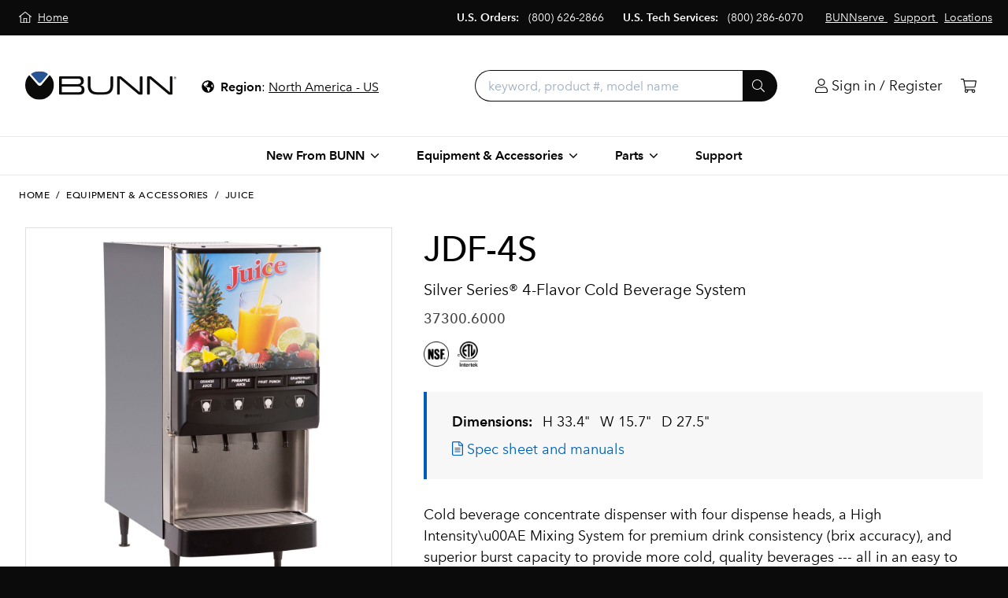

--- FILE ---
content_type: text/html;charset=UTF-8
request_url: https://commercial.bunn.com/quote/mini
body_size: 68
content:
<li class="hidden-xs dropdown js-miniQuotes">
    

</li>

--- FILE ---
content_type: application/javascript
request_url: https://commercial.bunn.com/widget/js/1351?v=1755878304000
body_size: 14612
content:
// Establish modal variables
let marketingModalName;
const marketingModals = document.querySelectorAll(
  ".marketing-modal[data-modal]"
);
const openMarketingModals = document.querySelectorAll(
  ".marketing-modal-open[data-modal]"
);
const closemodal = document.querySelectorAll(".marketing-modal-close");
const overlay = document.querySelector(".marketing-modal-overlay");

// Function to toggle the modal
function toggleModal(modal) {
  const body = document.querySelector("body");

  // Check if the provided modal element exists
  if (modal) {
    modal.setAttribute(
      "aria-hidden",
      modal.getAttribute("aria-hidden") === "true" ? "false" : "true"
    );

    const marketingModalClose = modal.querySelector("span.marketing-modal-close");
    marketingModalClose.setAttribute(
      "tabindex",
      marketingModalClose.getAttribute("tabindex") === "-1" ? "0" : "-1"
    );

    modal.classList.toggle("marketing-modal-active");
    modal.classList.toggle("opacity-0");
    modal.classList.toggle("pointer-events-none");
    body.classList.toggle("marketing-modal-active");
  } else {
    const marketingModal = document.querySelector(
      '.marketing-modal[data-modal="' + marketingModalName + '"]'
    );
    const marketingModalClose = marketingModal.querySelector("span.marketing-modal-close");

    marketingModal.setAttribute(
      "aria-hidden",
      marketingModal.getAttribute("aria-hidden") === "true" ? "false" : "true"
    );
    marketingModalClose.setAttribute(
      "tabindex",
      marketingModalClose.getAttribute("tabindex") === "-1" ? "0" : "-1"
    );
    marketingModal.classList.toggle("marketing-modal-active");
    marketingModal.classList.toggle("opacity-0");
    marketingModal.classList.toggle("pointer-events-none");
    body.classList.toggle("marketing-modal-active");
  }
}

// Listen for messages from iframe
window.addEventListener('message', function(event) {
  var message = event.data;

  // Check if the message is a string (legacy support) or an object
  if (typeof message === 'string' && message.startsWith('#')) {
    const modalSelector = message;
    const modal = document.querySelector(modalSelector);
    if (modal) {
      toggleModal(modal);
    } else {
      console.error(`Modal with selector '${modalSelector}' not found.`);
    }
  } else if (typeof message === 'object' && message.action === 'openModal') {
    const modalName = message.modalName;
    const modal = document.querySelector(`.marketing-modal[data-modal="${modalName}"]`);
    
    if (modal) {
      toggleModal(modal);
    } else {
      console.error(`Modal with name '${modalName}' not found.`);
    }
  }
});

// Function to focus on modal elements
function focusable() {
  // console.log("focusable function called");

  const focusableElements =
    'span.marketing-modal-close, button, [href], input, select, textarea, [tabindex]:not([tabindex="-1"])';
  const modal = document.querySelector(
    '.marketing-modal[data-modal="' + marketingModalName + '"]'
  );
  const focusableContent = modal.querySelectorAll(focusableElements);
  const firstFocusableElement = focusableContent[0];
  const lastFocusableElement = focusableContent[focusableContent.length - 1];

  // console.log("Focusable elements found:", focusableContent);

  document.addEventListener("keydown", function (e) {
    const isTabPressed = e.key === "Tab" || e.keyCode === 9;

    if (!isTabPressed) {
      return;
    }

    if (e.shiftKey) {
      if (document.activeElement === firstFocusableElement) {
        lastFocusableElement.focus();
        e.preventDefault();
      }
    } else {
      if (document.activeElement === lastFocusableElement) {
        firstFocusableElement.focus();
        e.preventDefault();
      }
    }
  });

  firstFocusableElement.focus();
  // console.log("Focused on the first focusable element:", firstFocusableElement);
}

// Function to check if the current URL matches any of the excluded URLs with or without regex matching
function isUrlExcluded(excludedUrls) {
  const currentPath = window.location.pathname; // Get the current page's path
  const excludedUrlArray = excludedUrls.split(",");

  for (const excludedUrl of excludedUrlArray) {
    const trimmedExcludedUrl = excludedUrl.trim();
    // Check if the excluded URL is a regex pattern
    if (trimmedExcludedUrl.startsWith("/") && trimmedExcludedUrl.endsWith("/")) {
      const regexPattern = new RegExp(trimmedExcludedUrl.slice(1, -1));
      if (regexPattern.test(currentPath)) {
        return true;
      }
    } else {
      // Check if the current path ends with the trimmed excluded URL
      if (currentPath.endsWith(trimmedExcludedUrl)) {
        return true;
      }
    }
  }
  return false;
}

// Function to check for [name="intercom-modal-frame"] element and take actions
let previouslyClosedByIntercom = false;
let isModalTimerRunning = false; // Flag to track if modal timer is running

function checkForIntercomModalFrame() {
  // console.log("checkForIntercomModalFrame function called");

  const intercomModalFrameElement = document.querySelector(
    '[name="intercom-modal-frame"]'
  );
  const modalName = marketingModalName; // Store the modal name in a variable

  // Scenario #1: If modal is open and [name="intercom-modal-frame"] is added, close the modal
  if (isModalOpen(modalName) && intercomModalFrameElement) {
    // console.log("[name='intercom-modal-frame'] element found, closing modal");
    toggleModal();
    previouslyClosedByIntercom = true;
  }

  // Scenario #2: If [name="intercom-modal-frame"] is removed and modal was previously closed by intercom, reopen modal with timer
  if (
    !intercomModalFrameElement &&
    previouslyClosedByIntercom &&
    !isModalTimerRunning
  ) {
    // console.log("[name='intercom-modal-frame'] element not found, scheduling modal reopening");

    const modal = document.querySelector(
      '.marketing-modal[data-modal="' + modalName + '"]'
    );

    const marketingModalTimer = modal.getAttribute("data-timer");

    isModalTimerRunning = true;

    setTimeout(() => {
      // console.log("Modal timer elapsed, reopening modal");
      toggleModal();
      previouslyClosedByIntercom = false; // Reset the flag
      isModalTimerRunning = false; // Reset the modal timer flag
    }, marketingModalTimer);
  }
}

// Function to reset the modal timer
function resetModalTimer(modalName) {
  const modal = document.querySelector(
    '.marketing-modal[data-modal="' + modalName + '"]'
  );
  const marketingModalTimer = modal.getAttribute("data-timer");

  // Clear existing timer if it's running
  if (modal.timerId) {
    clearTimeout(modal.timerId);
  }

  // Start a new timer
  modal.timerId = setTimeout(() => {
    toggleModal();
  }, marketingModalTimer);

  // console.log("Timer reset");
}

// Function to check if the modal is currently open
function isModalOpen(modalName) {
  const modal = document.querySelector(
    '.marketing-modal[data-modal="' + modalName + '"]'
  );
  return modal && modal.classList.contains("marketing-modal-active");
}

// Debounce function to limit the rate of execution
function debounce(func, delay) {
  let timeoutId;
  return function (...args) {
    clearTimeout(timeoutId);
    timeoutId = setTimeout(() => {
      func.apply(this, args);
    }, delay);
  };
}

// Debounced version of the checkForIntercomModalFrame function
const debouncedCheckForIntercomModalFrame = debounce(
  checkForIntercomModalFrame,
  500
);

// Create a MutationObserver to monitor changes in the presence of .intercom-app
const intercomObserver = new MutationObserver(
  debouncedCheckForIntercomModalFrame
);
const intercomObserverConfig = { childList: true, subtree: true };
intercomObserver.observe(document.body, intercomObserverConfig);

// Open modal buttons
for (const openModal of openMarketingModals) {
  openModal.addEventListener("click", function (event) {
    event.preventDefault();
    marketingModalName = openModal.getAttribute("data-modal");
    if (marketingModalName) {
      toggleModal();
    }
  });
}

// Close modal on escape key press
document.addEventListener("keydown", function (evt) {
  evt = evt || window.event;
  const isEscape =
    "key" in evt
      ? evt.key === "Escape" || evt.key === "Esc"
      : evt.keyCode === 27;

  if (isEscape && document.body.classList.contains("marketing-modal-active")) {
    // Get the open modal's ID or name
    const modalName = marketingModalName;

    // Check if the modal has the data-timer attribute
    const modal = document.querySelector(
      '.marketing-modal[data-modal="' + modalName + '"]'
    );
    const hasTimerAttribute = modal.hasAttribute("data-timer");

    // Set the localStorage item if the modal has the data-timer attribute
    if (hasTimerAttribute && modalName) {
      localStorage.setItem(modalName, true);
    }

    toggleModal();
  }
});

// Modals with timers
const marketingModalTimed = document.querySelectorAll(
  ".marketing-modal[data-timer]"
);
for (const modal of marketingModalTimed) {
  const excludedUrls = modal.getAttribute("data-exclude");
  const marketingModalTimer = modal.getAttribute("data-timer");

  if (!excludedUrls || !isUrlExcluded(excludedUrls)) {
    if (localStorage.getItem(modal.getAttribute("data-modal")) !== "true") {
      setTimeout(() => {
        marketingModalName = modal.getAttribute("data-modal");
        toggleModal();
      }, marketingModalTimer);
    }
  }
}

// Add event listeners to the close buttons
for (const closeButton of closemodal) {
  closeButton.addEventListener("click", function () {
    const closeButtonModal = closeButton.closest(".marketing-modal");
    const closeButtonModalID = closeButtonModal.getAttribute("data-modal");

    if (closeButtonModal.hasAttribute("data-timer")) {
      localStorage.setItem(closeButtonModalID, true);
    }

    // Call the toggleModal function with the specific modal element to be closed
    toggleModal(closeButtonModal);
  });
}

// Get all elements with the class emailSignupForm
const forms = document.querySelectorAll('.emailSignupForm');

// Loop through each form and attach event listeners
forms.forEach(form => {
  const formContainer = form.closest('.marketing-modal-container');
  const fieldsContainer = form.querySelector('.fields-container');
  const marketingModalBody = form.closest('.marketing-modal-body');
  const welcomeMessage = marketingModalBody.querySelector('#welcomeMessage');
  const responseMessage = form.querySelector('#responseMessage');
  const reloadButton = form.querySelector('#reloadButton');
  const noThanksButton = form.querySelector('#noThanks');

  form.addEventListener('submit', async (e) => {
    e.preventDefault();
    const formData = new FormData(form);
    const actionUrl = form.getAttribute('action');
    try {
      const response = await fetch(actionUrl, {
        method: 'POST',
        body: formData
      });

      if (response.status === 200) {

        // Apply Form Container Class
        formContainer.classList.add('form-200');
        // Success: Display success message
        responseMessage.innerHTML = '<p class="mt-4 leading-none text-white text-body md:text-lg-2 lg:text-lg-4 font-bold"><span class="font-extrabold text-lg-2 md:text-lg-4 lg:text-jumbo">Thank You</span> <br>for signing up!</p><p class="leading-none text-white text-body md:text-lg-2 lg:text-lg-4">Please check your email for your <br><span class="font-bold">10% Off Promo Code</span>.</p>';
        fieldsContainer.style.display = 'none';
        welcomeMessage.style.display = 'none';
        responseMessage.style.display = 'block';
        noThanksButton.style.display = 'none';
        // Set localStorage item when form is successfully submitted
        const modalName = form.closest('.marketing-modal').getAttribute('data-modal');
        localStorage.setItem(modalName, true);

      } else if (response.status === 400 || response.status === 422) {

        // Apply Form Container Class
        formContainer.classList.add('form-400');
        // Validation error: Display validation errors from the response
        const responseData = await response.json();
        const errors = responseData.errors;
        let errorHTML = '<p class="leading-none text-white text-body md:text-lg-2 lg:text-lg-4">Sorry, your submission seems to contain errors:</p><ul class="leading-none text-white text-body md:text-lg-2 lg:text-lg-4">';
        for (const error of errors) {
          errorHTML += `<li>${error.defaultMessage}</li>`;
        }
        errorHTML += '</ul>';
        responseMessage.innerHTML = errorHTML;
        fieldsContainer.style.display = 'none';
        welcomeMessage.style.display = 'none';
        responseMessage.style.display = 'block';
        reloadButton.style.display = 'block';

      } else if (response.status === 500) {

        // Apply Form Container Class
        formContainer.classList.add('form-500');
        // Server error: Display an error message
        responseMessage.innerHTML = '<p class="leading-none text-white text-body md:text-lg-2 lg:text-lg-4">Server error occurred.</p>';
        fieldsContainer.style.display = 'none';
        welcomeMessage.style.display = 'none';
        responseMessage.style.display = 'block';
        reloadButton.style.display = 'block';

      } else {

        // Apply Form Container Class
        formContainer.classList.add('form-unknown');
        // Other status codes: Display a generic error message
        responseMessage.innerHTML = '<p class="leading-none text-white text-body md:text-lg-2 lg:text-lg-4">An error occurred.</p>';
        fieldsContainer.style.display = 'none';
        welcomeMessage.style.display = 'none';
        responseMessage.style.display = 'block';
        reloadButton.style.display = 'block';

      }
    } catch (error) {
      console.error('An error occurred:', error);
    }
  });
  // reloadButton.addEventListener('click', () => {
  reloadButton && reloadButton.addEventListener('click', () => {
    fieldsContainer.style.display = 'block';
    welcomeMessage.style.display = 'block';
    responseMessage.style.display = 'none';
    reloadButton.style.display = 'none';
  });
});

--- FILE ---
content_type: application/javascript
request_url: https://commercial.bunn.com/js/bunn-bundle-1590831076.js?themeConfigId=1
body_size: 695447
content:
/*!
 * jQuery JavaScript Library v3.7.1
 * https://jquery.com/
 *
 * Copyright OpenJS Foundation and other contributors
 * Released under the MIT license
 * https://jquery.org/license
 *
 * Date: 2023-08-28T13:37Z
 */
!function(e,t){"use strict";"object"==typeof module&&"object"==typeof module.exports?module.exports=e.document?t(e,!0):function(e){if(!e.document)throw new Error("jQuery requires a window with a document");return t(e)}:t(e)}("undefined"!=typeof window?window:this,(function(e,t){"use strict";var n=[],s=Object.getPrototypeOf,a=n.slice,i=n.flat?function(e){return n.flat.call(e)}:function(e){return n.concat.apply([],e)},r=n.push,o=n.indexOf,d={},l=d.toString,u=d.hasOwnProperty,_=u.toString,c=_.call(Object),m={},h=function(e){return"function"==typeof e&&"number"!=typeof e.nodeType&&"function"!=typeof e.item},p=function(e){return null!=e&&e===e.window},f=e.document,y={type:!0,src:!0,nonce:!0,noModule:!0};function g(e,t,n){var s,a,i=(n=n||f).createElement("script");if(i.text=e,t)for(s in y)(a=t[s]||t.getAttribute&&t.getAttribute(s))&&i.setAttribute(s,a);n.head.appendChild(i).parentNode.removeChild(i)}function M(e){return null==e?e+"":"object"==typeof e||"function"==typeof e?d[l.call(e)]||"object":typeof e}var v="3.7.1",L=/HTML$/i,Y=function(e,t){return new Y.fn.init(e,t)};function w(e){var t=!!e&&"length"in e&&e.length,n=M(e);return!h(e)&&!p(e)&&("array"===n||0===t||"number"==typeof t&&t>0&&t-1 in e)}function k(e,t){return e.nodeName&&e.nodeName.toLowerCase()===t.toLowerCase()}Y.fn=Y.prototype={jquery:v,constructor:Y,length:0,toArray:function(){return a.call(this)},get:function(e){return null==e?a.call(this):e<0?this[e+this.length]:this[e]},pushStack:function(e){var t=Y.merge(this.constructor(),e);return t.prevObject=this,t},each:function(e){return Y.each(this,e)},map:function(e){return this.pushStack(Y.map(this,(function(t,n){return e.call(t,n,t)})))},slice:function(){return this.pushStack(a.apply(this,arguments))},first:function(){return this.eq(0)},last:function(){return this.eq(-1)},even:function(){return this.pushStack(Y.grep(this,(function(e,t){return(t+1)%2})))},odd:function(){return this.pushStack(Y.grep(this,(function(e,t){return t%2})))},eq:function(e){var t=this.length,n=+e+(e<0?t:0);return this.pushStack(n>=0&&n<t?[this[n]]:[])},end:function(){return this.prevObject||this.constructor()},push:r,sort:n.sort,splice:n.splice},Y.extend=Y.fn.extend=function(){var e,t,n,s,a,i,r=arguments[0]||{},o=1,d=arguments.length,l=!1;for("boolean"==typeof r&&(l=r,r=arguments[o]||{},o++),"object"==typeof r||h(r)||(r={}),o===d&&(r=this,o--);o<d;o++)if(null!=(e=arguments[o]))for(t in e)s=e[t],"__proto__"!==t&&r!==s&&(l&&s&&(Y.isPlainObject(s)||(a=Array.isArray(s)))?(n=r[t],i=a&&!Array.isArray(n)?[]:a||Y.isPlainObject(n)?n:{},a=!1,r[t]=Y.extend(l,i,s)):void 0!==s&&(r[t]=s));return r},Y.extend({expando:"jQuery"+(v+Math.random()).replace(/\D/g,""),isReady:!0,error:function(e){throw new Error(e)},noop:function(){},isPlainObject:function(e){var t,n;return!(!e||"[object Object]"!==l.call(e))&&(!(t=s(e))||"function"==typeof(n=u.call(t,"constructor")&&t.constructor)&&_.call(n)===c)},isEmptyObject:function(e){var t;for(t in e)return!1;return!0},globalEval:function(e,t,n){g(e,{nonce:t&&t.nonce},n)},each:function(e,t){var n,s=0;if(w(e))for(n=e.length;s<n&&!1!==t.call(e[s],s,e[s]);s++);else for(s in e)if(!1===t.call(e[s],s,e[s]))break;return e},text:function(e){var t,n="",s=0,a=e.nodeType;if(!a)for(;t=e[s++];)n+=Y.text(t);return 1===a||11===a?e.textContent:9===a?e.documentElement.textContent:3===a||4===a?e.nodeValue:n},makeArray:function(e,t){var n=t||[];return null!=e&&(w(Object(e))?Y.merge(n,"string"==typeof e?[e]:e):r.call(n,e)),n},inArray:function(e,t,n){return null==t?-1:o.call(t,e,n)},isXMLDoc:function(e){var t=e&&e.namespaceURI,n=e&&(e.ownerDocument||e).documentElement;return!L.test(t||n&&n.nodeName||"HTML")},merge:function(e,t){for(var n=+t.length,s=0,a=e.length;s<n;s++)e[a++]=t[s];return e.length=a,e},grep:function(e,t,n){for(var s=[],a=0,i=e.length,r=!n;a<i;a++)!t(e[a],a)!==r&&s.push(e[a]);return s},map:function(e,t,n){var s,a,r=0,o=[];if(w(e))for(s=e.length;r<s;r++)null!=(a=t(e[r],r,n))&&o.push(a);else for(r in e)null!=(a=t(e[r],r,n))&&o.push(a);return i(o)},guid:1,support:m}),"function"==typeof Symbol&&(Y.fn[Symbol.iterator]=n[Symbol.iterator]),Y.each("Boolean Number String Function Array Date RegExp Object Error Symbol".split(" "),(function(e,t){d["[object "+t+"]"]=t.toLowerCase()}));var D=n.pop,b=n.sort,T=n.splice,x="[\\x20\\t\\r\\n\\f]",S=new RegExp("^"+x+"+|((?:^|[^\\\\])(?:\\\\.)*)"+x+"+$","g");Y.contains=function(e,t){var n=t&&t.parentNode;return e===n||!(!n||1!==n.nodeType||!(e.contains?e.contains(n):e.compareDocumentPosition&&16&e.compareDocumentPosition(n)))};var H=/([\0-\x1f\x7f]|^-?\d)|^-$|[^\x80-\uFFFF\w-]/g;function j(e,t){return t?"\0"===e?"�":e.slice(0,-1)+"\\"+e.charCodeAt(e.length-1).toString(16)+" ":"\\"+e}Y.escapeSelector=function(e){return(e+"").replace(H,j)};var P=f,C=r;!function(){var t,s,i,r,d,l,_,c,h,p,f=C,y=Y.expando,g=0,M=0,v=ee(),L=ee(),w=ee(),H=ee(),j=function(e,t){return e===t&&(d=!0),0},A="checked|selected|async|autofocus|autoplay|controls|defer|disabled|hidden|ismap|loop|multiple|open|readonly|required|scoped",E="(?:\\\\[\\da-fA-F]{1,6}"+x+"?|\\\\[^\\r\\n\\f]|[\\w-]|[^\0-\\x7f])+",O="\\["+x+"*("+E+")(?:"+x+"*([*^$|!~]?=)"+x+"*(?:'((?:\\\\.|[^\\\\'])*)'|\"((?:\\\\.|[^\\\\\"])*)\"|("+E+"))|)"+x+"*\\]",F=":("+E+")(?:\\((('((?:\\\\.|[^\\\\'])*)'|\"((?:\\\\.|[^\\\\\"])*)\")|((?:\\\\.|[^\\\\()[\\]]|"+O+")*)|.*)\\)|)",W=new RegExp(x+"+","g"),z=new RegExp("^"+x+"*,"+x+"*"),N=new RegExp("^"+x+"*([>+~]|"+x+")"+x+"*"),I=new RegExp(x+"|>"),R=new RegExp(F),$=new RegExp("^"+E+"$"),q={ID:new RegExp("^#("+E+")"),CLASS:new RegExp("^\\.("+E+")"),TAG:new RegExp("^("+E+"|[*])"),ATTR:new RegExp("^"+O),PSEUDO:new RegExp("^"+F),CHILD:new RegExp("^:(only|first|last|nth|nth-last)-(child|of-type)(?:\\("+x+"*(even|odd|(([+-]|)(\\d*)n|)"+x+"*(?:([+-]|)"+x+"*(\\d+)|))"+x+"*\\)|)","i"),bool:new RegExp("^(?:"+A+")$","i"),needsContext:new RegExp("^"+x+"*[>+~]|:(even|odd|eq|gt|lt|nth|first|last)(?:\\("+x+"*((?:-\\d)?\\d*)"+x+"*\\)|)(?=[^-]|$)","i")},J=/^(?:input|select|textarea|button)$/i,V=/^h\d$/i,U=/^(?:#([\w-]+)|(\w+)|\.([\w-]+))$/,B=/[+~]/,G=new RegExp("\\\\[\\da-fA-F]{1,6}"+x+"?|\\\\([^\\r\\n\\f])","g"),Z=function(e,t){var n="0x"+e.slice(1)-65536;return t||(n<0?String.fromCharCode(n+65536):String.fromCharCode(n>>10|55296,1023&n|56320))},K=function(){de()},Q=ce((function(e){return!0===e.disabled&&k(e,"fieldset")}),{dir:"parentNode",next:"legend"});try{f.apply(n=a.call(P.childNodes),P.childNodes),n[P.childNodes.length].nodeType}catch(e){f={apply:function(e,t){C.apply(e,a.call(t))},call:function(e){C.apply(e,a.call(arguments,1))}}}function X(e,t,n,s){var a,i,r,o,d,u,_,p=t&&t.ownerDocument,g=t?t.nodeType:9;if(n=n||[],"string"!=typeof e||!e||1!==g&&9!==g&&11!==g)return n;if(!s&&(de(t),t=t||l,c)){if(11!==g&&(d=U.exec(e)))if(a=d[1]){if(9===g){if(!(r=t.getElementById(a)))return n;if(r.id===a)return f.call(n,r),n}else if(p&&(r=p.getElementById(a))&&X.contains(t,r)&&r.id===a)return f.call(n,r),n}else{if(d[2])return f.apply(n,t.getElementsByTagName(e)),n;if((a=d[3])&&t.getElementsByClassName)return f.apply(n,t.getElementsByClassName(a)),n}if(!(H[e+" "]||h&&h.test(e))){if(_=e,p=t,1===g&&(I.test(e)||N.test(e))){for((p=B.test(e)&&oe(t.parentNode)||t)==t&&m.scope||((o=t.getAttribute("id"))?o=Y.escapeSelector(o):t.setAttribute("id",o=y)),i=(u=ue(e)).length;i--;)u[i]=(o?"#"+o:":scope")+" "+_e(u[i]);_=u.join(",")}try{return f.apply(n,p.querySelectorAll(_)),n}catch(t){H(e,!0)}finally{o===y&&t.removeAttribute("id")}}}return ge(e.replace(S,"$1"),t,n,s)}function ee(){var e=[];return function t(n,a){return e.push(n+" ")>s.cacheLength&&delete t[e.shift()],t[n+" "]=a}}function te(e){return e[y]=!0,e}function ne(e){var t=l.createElement("fieldset");try{return!!e(t)}catch(e){return!1}finally{t.parentNode&&t.parentNode.removeChild(t),t=null}}function se(e){return function(t){return k(t,"input")&&t.type===e}}function ae(e){return function(t){return(k(t,"input")||k(t,"button"))&&t.type===e}}function ie(e){return function(t){return"form"in t?t.parentNode&&!1===t.disabled?"label"in t?"label"in t.parentNode?t.parentNode.disabled===e:t.disabled===e:t.isDisabled===e||t.isDisabled!==!e&&Q(t)===e:t.disabled===e:"label"in t&&t.disabled===e}}function re(e){return te((function(t){return t=+t,te((function(n,s){for(var a,i=e([],n.length,t),r=i.length;r--;)n[a=i[r]]&&(n[a]=!(s[a]=n[a]))}))}))}function oe(e){return e&&void 0!==e.getElementsByTagName&&e}function de(e){var t,n=e?e.ownerDocument||e:P;return n!=l&&9===n.nodeType&&n.documentElement?(_=(l=n).documentElement,c=!Y.isXMLDoc(l),p=_.matches||_.webkitMatchesSelector||_.msMatchesSelector,_.msMatchesSelector&&P!=l&&(t=l.defaultView)&&t.top!==t&&t.addEventListener("unload",K),m.getById=ne((function(e){return _.appendChild(e).id=Y.expando,!l.getElementsByName||!l.getElementsByName(Y.expando).length})),m.disconnectedMatch=ne((function(e){return p.call(e,"*")})),m.scope=ne((function(){return l.querySelectorAll(":scope")})),m.cssHas=ne((function(){try{return l.querySelector(":has(*,:jqfake)"),!1}catch(e){return!0}})),m.getById?(s.filter.ID=function(e){var t=e.replace(G,Z);return function(e){return e.getAttribute("id")===t}},s.find.ID=function(e,t){if(void 0!==t.getElementById&&c){var n=t.getElementById(e);return n?[n]:[]}}):(s.filter.ID=function(e){var t=e.replace(G,Z);return function(e){var n=void 0!==e.getAttributeNode&&e.getAttributeNode("id");return n&&n.value===t}},s.find.ID=function(e,t){if(void 0!==t.getElementById&&c){var n,s,a,i=t.getElementById(e);if(i){if((n=i.getAttributeNode("id"))&&n.value===e)return[i];for(a=t.getElementsByName(e),s=0;i=a[s++];)if((n=i.getAttributeNode("id"))&&n.value===e)return[i]}return[]}}),s.find.TAG=function(e,t){return void 0!==t.getElementsByTagName?t.getElementsByTagName(e):t.querySelectorAll(e)},s.find.CLASS=function(e,t){if(void 0!==t.getElementsByClassName&&c)return t.getElementsByClassName(e)},h=[],ne((function(e){var t;_.appendChild(e).innerHTML="<a id='"+y+"' href='' disabled='disabled'></a><select id='"+y+"-\r\\' disabled='disabled'><option selected=''></option></select>",e.querySelectorAll("[selected]").length||h.push("\\["+x+"*(?:value|"+A+")"),e.querySelectorAll("[id~="+y+"-]").length||h.push("~="),e.querySelectorAll("a#"+y+"+*").length||h.push(".#.+[+~]"),e.querySelectorAll(":checked").length||h.push(":checked"),(t=l.createElement("input")).setAttribute("type","hidden"),e.appendChild(t).setAttribute("name","D"),_.appendChild(e).disabled=!0,2!==e.querySelectorAll(":disabled").length&&h.push(":enabled",":disabled"),(t=l.createElement("input")).setAttribute("name",""),e.appendChild(t),e.querySelectorAll("[name='']").length||h.push("\\["+x+"*name"+x+"*="+x+"*(?:''|\"\")")})),m.cssHas||h.push(":has"),h=h.length&&new RegExp(h.join("|")),j=function(e,t){if(e===t)return d=!0,0;var n=!e.compareDocumentPosition-!t.compareDocumentPosition;return n||(1&(n=(e.ownerDocument||e)==(t.ownerDocument||t)?e.compareDocumentPosition(t):1)||!m.sortDetached&&t.compareDocumentPosition(e)===n?e===l||e.ownerDocument==P&&X.contains(P,e)?-1:t===l||t.ownerDocument==P&&X.contains(P,t)?1:r?o.call(r,e)-o.call(r,t):0:4&n?-1:1)},l):l}for(t in X.matches=function(e,t){return X(e,null,null,t)},X.matchesSelector=function(e,t){if(de(e),c&&!H[t+" "]&&(!h||!h.test(t)))try{var n=p.call(e,t);if(n||m.disconnectedMatch||e.document&&11!==e.document.nodeType)return n}catch(e){H(t,!0)}return X(t,l,null,[e]).length>0},X.contains=function(e,t){return(e.ownerDocument||e)!=l&&de(e),Y.contains(e,t)},X.attr=function(e,t){(e.ownerDocument||e)!=l&&de(e);var n=s.attrHandle[t.toLowerCase()],a=n&&u.call(s.attrHandle,t.toLowerCase())?n(e,t,!c):void 0;return void 0!==a?a:e.getAttribute(t)},X.error=function(e){throw new Error("Syntax error, unrecognized expression: "+e)},Y.uniqueSort=function(e){var t,n=[],s=0,i=0;if(d=!m.sortStable,r=!m.sortStable&&a.call(e,0),b.call(e,j),d){for(;t=e[i++];)t===e[i]&&(s=n.push(i));for(;s--;)T.call(e,n[s],1)}return r=null,e},Y.fn.uniqueSort=function(){return this.pushStack(Y.uniqueSort(a.apply(this)))},s=Y.expr={cacheLength:50,createPseudo:te,match:q,attrHandle:{},find:{},relative:{">":{dir:"parentNode",first:!0}," ":{dir:"parentNode"},"+":{dir:"previousSibling",first:!0},"~":{dir:"previousSibling"}},preFilter:{ATTR:function(e){return e[1]=e[1].replace(G,Z),e[3]=(e[3]||e[4]||e[5]||"").replace(G,Z),"~="===e[2]&&(e[3]=" "+e[3]+" "),e.slice(0,4)},CHILD:function(e){return e[1]=e[1].toLowerCase(),"nth"===e[1].slice(0,3)?(e[3]||X.error(e[0]),e[4]=+(e[4]?e[5]+(e[6]||1):2*("even"===e[3]||"odd"===e[3])),e[5]=+(e[7]+e[8]||"odd"===e[3])):e[3]&&X.error(e[0]),e},PSEUDO:function(e){var t,n=!e[6]&&e[2];return q.CHILD.test(e[0])?null:(e[3]?e[2]=e[4]||e[5]||"":n&&R.test(n)&&(t=ue(n,!0))&&(t=n.indexOf(")",n.length-t)-n.length)&&(e[0]=e[0].slice(0,t),e[2]=n.slice(0,t)),e.slice(0,3))}},filter:{TAG:function(e){var t=e.replace(G,Z).toLowerCase();return"*"===e?function(){return!0}:function(e){return k(e,t)}},CLASS:function(e){var t=v[e+" "];return t||(t=new RegExp("(^|"+x+")"+e+"("+x+"|$)"))&&v(e,(function(e){return t.test("string"==typeof e.className&&e.className||void 0!==e.getAttribute&&e.getAttribute("class")||"")}))},ATTR:function(e,t,n){return function(s){var a=X.attr(s,e);return null==a?"!="===t:!t||(a+="","="===t?a===n:"!="===t?a!==n:"^="===t?n&&0===a.indexOf(n):"*="===t?n&&a.indexOf(n)>-1:"$="===t?n&&a.slice(-n.length)===n:"~="===t?(" "+a.replace(W," ")+" ").indexOf(n)>-1:"|="===t&&(a===n||a.slice(0,n.length+1)===n+"-"))}},CHILD:function(e,t,n,s,a){var i="nth"!==e.slice(0,3),r="last"!==e.slice(-4),o="of-type"===t;return 1===s&&0===a?function(e){return!!e.parentNode}:function(t,n,d){var l,u,_,c,m,h=i!==r?"nextSibling":"previousSibling",p=t.parentNode,f=o&&t.nodeName.toLowerCase(),M=!d&&!o,v=!1;if(p){if(i){for(;h;){for(_=t;_=_[h];)if(o?k(_,f):1===_.nodeType)return!1;m=h="only"===e&&!m&&"nextSibling"}return!0}if(m=[r?p.firstChild:p.lastChild],r&&M){for(v=(c=(l=(u=p[y]||(p[y]={}))[e]||[])[0]===g&&l[1])&&l[2],_=c&&p.childNodes[c];_=++c&&_&&_[h]||(v=c=0)||m.pop();)if(1===_.nodeType&&++v&&_===t){u[e]=[g,c,v];break}}else if(M&&(v=c=(l=(u=t[y]||(t[y]={}))[e]||[])[0]===g&&l[1]),!1===v)for(;(_=++c&&_&&_[h]||(v=c=0)||m.pop())&&(!(o?k(_,f):1===_.nodeType)||!++v||(M&&((u=_[y]||(_[y]={}))[e]=[g,v]),_!==t)););return(v-=a)===s||v%s==0&&v/s>=0}}},PSEUDO:function(e,t){var n,a=s.pseudos[e]||s.setFilters[e.toLowerCase()]||X.error("unsupported pseudo: "+e);return a[y]?a(t):a.length>1?(n=[e,e,"",t],s.setFilters.hasOwnProperty(e.toLowerCase())?te((function(e,n){for(var s,i=a(e,t),r=i.length;r--;)e[s=o.call(e,i[r])]=!(n[s]=i[r])})):function(e){return a(e,0,n)}):a}},pseudos:{not:te((function(e){var t=[],n=[],s=ye(e.replace(S,"$1"));return s[y]?te((function(e,t,n,a){for(var i,r=s(e,null,a,[]),o=e.length;o--;)(i=r[o])&&(e[o]=!(t[o]=i))})):function(e,a,i){return t[0]=e,s(t,null,i,n),t[0]=null,!n.pop()}})),has:te((function(e){return function(t){return X(e,t).length>0}})),contains:te((function(e){return e=e.replace(G,Z),function(t){return(t.textContent||Y.text(t)).indexOf(e)>-1}})),lang:te((function(e){return $.test(e||"")||X.error("unsupported lang: "+e),e=e.replace(G,Z).toLowerCase(),function(t){var n;do{if(n=c?t.lang:t.getAttribute("xml:lang")||t.getAttribute("lang"))return(n=n.toLowerCase())===e||0===n.indexOf(e+"-")}while((t=t.parentNode)&&1===t.nodeType);return!1}})),target:function(t){var n=e.location&&e.location.hash;return n&&n.slice(1)===t.id},root:function(e){return e===_},focus:function(e){return e===function(){try{return l.activeElement}catch(e){}}()&&l.hasFocus()&&!!(e.type||e.href||~e.tabIndex)},enabled:ie(!1),disabled:ie(!0),checked:function(e){return k(e,"input")&&!!e.checked||k(e,"option")&&!!e.selected},selected:function(e){return e.parentNode&&e.parentNode.selectedIndex,!0===e.selected},empty:function(e){for(e=e.firstChild;e;e=e.nextSibling)if(e.nodeType<6)return!1;return!0},parent:function(e){return!s.pseudos.empty(e)},header:function(e){return V.test(e.nodeName)},input:function(e){return J.test(e.nodeName)},button:function(e){return k(e,"input")&&"button"===e.type||k(e,"button")},text:function(e){var t;return k(e,"input")&&"text"===e.type&&(null==(t=e.getAttribute("type"))||"text"===t.toLowerCase())},first:re((function(){return[0]})),last:re((function(e,t){return[t-1]})),eq:re((function(e,t,n){return[n<0?n+t:n]})),even:re((function(e,t){for(var n=0;n<t;n+=2)e.push(n);return e})),odd:re((function(e,t){for(var n=1;n<t;n+=2)e.push(n);return e})),lt:re((function(e,t,n){var s;for(s=n<0?n+t:n>t?t:n;--s>=0;)e.push(s);return e})),gt:re((function(e,t,n){for(var s=n<0?n+t:n;++s<t;)e.push(s);return e}))}},s.pseudos.nth=s.pseudos.eq,{radio:!0,checkbox:!0,file:!0,password:!0,image:!0})s.pseudos[t]=se(t);for(t in{submit:!0,reset:!0})s.pseudos[t]=ae(t);function le(){}function ue(e,t){var n,a,i,r,o,d,l,u=L[e+" "];if(u)return t?0:u.slice(0);for(o=e,d=[],l=s.preFilter;o;){for(r in n&&!(a=z.exec(o))||(a&&(o=o.slice(a[0].length)||o),d.push(i=[])),n=!1,(a=N.exec(o))&&(n=a.shift(),i.push({value:n,type:a[0].replace(S," ")}),o=o.slice(n.length)),s.filter)!(a=q[r].exec(o))||l[r]&&!(a=l[r](a))||(n=a.shift(),i.push({value:n,type:r,matches:a}),o=o.slice(n.length));if(!n)break}return t?o.length:o?X.error(e):L(e,d).slice(0)}function _e(e){for(var t=0,n=e.length,s="";t<n;t++)s+=e[t].value;return s}function ce(e,t,n){var s=t.dir,a=t.next,i=a||s,r=n&&"parentNode"===i,o=M++;return t.first?function(t,n,a){for(;t=t[s];)if(1===t.nodeType||r)return e(t,n,a);return!1}:function(t,n,d){var l,u,_=[g,o];if(d){for(;t=t[s];)if((1===t.nodeType||r)&&e(t,n,d))return!0}else for(;t=t[s];)if(1===t.nodeType||r)if(u=t[y]||(t[y]={}),a&&k(t,a))t=t[s]||t;else{if((l=u[i])&&l[0]===g&&l[1]===o)return _[2]=l[2];if(u[i]=_,_[2]=e(t,n,d))return!0}return!1}}function me(e){return e.length>1?function(t,n,s){for(var a=e.length;a--;)if(!e[a](t,n,s))return!1;return!0}:e[0]}function he(e,t,n,s,a){for(var i,r=[],o=0,d=e.length,l=null!=t;o<d;o++)(i=e[o])&&(n&&!n(i,s,a)||(r.push(i),l&&t.push(o)));return r}function pe(e,t,n,s,a,i){return s&&!s[y]&&(s=pe(s)),a&&!a[y]&&(a=pe(a,i)),te((function(i,r,d,l){var u,_,c,m,h=[],p=[],y=r.length,g=i||function(e,t,n){for(var s=0,a=t.length;s<a;s++)X(e,t[s],n);return n}(t||"*",d.nodeType?[d]:d,[]),M=!e||!i&&t?g:he(g,h,e,d,l);if(n?n(M,m=a||(i?e:y||s)?[]:r,d,l):m=M,s)for(u=he(m,p),s(u,[],d,l),_=u.length;_--;)(c=u[_])&&(m[p[_]]=!(M[p[_]]=c));if(i){if(a||e){if(a){for(u=[],_=m.length;_--;)(c=m[_])&&u.push(M[_]=c);a(null,m=[],u,l)}for(_=m.length;_--;)(c=m[_])&&(u=a?o.call(i,c):h[_])>-1&&(i[u]=!(r[u]=c))}}else m=he(m===r?m.splice(y,m.length):m),a?a(null,r,m,l):f.apply(r,m)}))}function fe(e){for(var t,n,a,r=e.length,d=s.relative[e[0].type],l=d||s.relative[" "],u=d?1:0,_=ce((function(e){return e===t}),l,!0),c=ce((function(e){return o.call(t,e)>-1}),l,!0),m=[function(e,n,s){var a=!d&&(s||n!=i)||((t=n).nodeType?_(e,n,s):c(e,n,s));return t=null,a}];u<r;u++)if(n=s.relative[e[u].type])m=[ce(me(m),n)];else{if((n=s.filter[e[u].type].apply(null,e[u].matches))[y]){for(a=++u;a<r&&!s.relative[e[a].type];a++);return pe(u>1&&me(m),u>1&&_e(e.slice(0,u-1).concat({value:" "===e[u-2].type?"*":""})).replace(S,"$1"),n,u<a&&fe(e.slice(u,a)),a<r&&fe(e=e.slice(a)),a<r&&_e(e))}m.push(n)}return me(m)}function ye(e,t){var n,a=[],r=[],o=w[e+" "];if(!o){for(t||(t=ue(e)),n=t.length;n--;)(o=fe(t[n]))[y]?a.push(o):r.push(o);o=w(e,function(e,t){var n=t.length>0,a=e.length>0,r=function(r,o,d,u,_){var m,h,p,y=0,M="0",v=r&&[],L=[],w=i,k=r||a&&s.find.TAG("*",_),b=g+=null==w?1:Math.random()||.1,T=k.length;for(_&&(i=o==l||o||_);M!==T&&null!=(m=k[M]);M++){if(a&&m){for(h=0,o||m.ownerDocument==l||(de(m),d=!c);p=e[h++];)if(p(m,o||l,d)){f.call(u,m);break}_&&(g=b)}n&&((m=!p&&m)&&y--,r&&v.push(m))}if(y+=M,n&&M!==y){for(h=0;p=t[h++];)p(v,L,o,d);if(r){if(y>0)for(;M--;)v[M]||L[M]||(L[M]=D.call(u));L=he(L)}f.apply(u,L),_&&!r&&L.length>0&&y+t.length>1&&Y.uniqueSort(u)}return _&&(g=b,i=w),v};return n?te(r):r}(r,a)),o.selector=e}return o}function ge(e,t,n,a){var i,r,o,d,l,u="function"==typeof e&&e,_=!a&&ue(e=u.selector||e);if(n=n||[],1===_.length){if((r=_[0]=_[0].slice(0)).length>2&&"ID"===(o=r[0]).type&&9===t.nodeType&&c&&s.relative[r[1].type]){if(!(t=(s.find.ID(o.matches[0].replace(G,Z),t)||[])[0]))return n;u&&(t=t.parentNode),e=e.slice(r.shift().value.length)}for(i=q.needsContext.test(e)?0:r.length;i--&&(o=r[i],!s.relative[d=o.type]);)if((l=s.find[d])&&(a=l(o.matches[0].replace(G,Z),B.test(r[0].type)&&oe(t.parentNode)||t))){if(r.splice(i,1),!(e=a.length&&_e(r)))return f.apply(n,a),n;break}}return(u||ye(e,_))(a,t,!c,n,!t||B.test(e)&&oe(t.parentNode)||t),n}le.prototype=s.filters=s.pseudos,s.setFilters=new le,m.sortStable=y.split("").sort(j).join("")===y,de(),m.sortDetached=ne((function(e){return 1&e.compareDocumentPosition(l.createElement("fieldset"))})),Y.find=X,Y.expr[":"]=Y.expr.pseudos,Y.unique=Y.uniqueSort,X.compile=ye,X.select=ge,X.setDocument=de,X.tokenize=ue,X.escape=Y.escapeSelector,X.getText=Y.text,X.isXML=Y.isXMLDoc,X.selectors=Y.expr,X.support=Y.support,X.uniqueSort=Y.uniqueSort}();var A=function(e,t,n){for(var s=[],a=void 0!==n;(e=e[t])&&9!==e.nodeType;)if(1===e.nodeType){if(a&&Y(e).is(n))break;s.push(e)}return s},E=function(e,t){for(var n=[];e;e=e.nextSibling)1===e.nodeType&&e!==t&&n.push(e);return n},O=Y.expr.match.needsContext,F=/^<([a-z][^\/\0>:\x20\t\r\n\f]*)[\x20\t\r\n\f]*\/?>(?:<\/\1>|)$/i;function W(e,t,n){return h(t)?Y.grep(e,(function(e,s){return!!t.call(e,s,e)!==n})):t.nodeType?Y.grep(e,(function(e){return e===t!==n})):"string"!=typeof t?Y.grep(e,(function(e){return o.call(t,e)>-1!==n})):Y.filter(t,e,n)}Y.filter=function(e,t,n){var s=t[0];return n&&(e=":not("+e+")"),1===t.length&&1===s.nodeType?Y.find.matchesSelector(s,e)?[s]:[]:Y.find.matches(e,Y.grep(t,(function(e){return 1===e.nodeType})))},Y.fn.extend({find:function(e){var t,n,s=this.length,a=this;if("string"!=typeof e)return this.pushStack(Y(e).filter((function(){for(t=0;t<s;t++)if(Y.contains(a[t],this))return!0})));for(n=this.pushStack([]),t=0;t<s;t++)Y.find(e,a[t],n);return s>1?Y.uniqueSort(n):n},filter:function(e){return this.pushStack(W(this,e||[],!1))},not:function(e){return this.pushStack(W(this,e||[],!0))},is:function(e){return!!W(this,"string"==typeof e&&O.test(e)?Y(e):e||[],!1).length}});var z,N=/^(?:\s*(<[\w\W]+>)[^>]*|#([\w-]+))$/;(Y.fn.init=function(e,t,n){var s,a;if(!e)return this;if(n=n||z,"string"==typeof e){if(!(s="<"===e[0]&&">"===e[e.length-1]&&e.length>=3?[null,e,null]:N.exec(e))||!s[1]&&t)return!t||t.jquery?(t||n).find(e):this.constructor(t).find(e);if(s[1]){if(t=t instanceof Y?t[0]:t,Y.merge(this,Y.parseHTML(s[1],t&&t.nodeType?t.ownerDocument||t:f,!0)),F.test(s[1])&&Y.isPlainObject(t))for(s in t)h(this[s])?this[s](t[s]):this.attr(s,t[s]);return this}return(a=f.getElementById(s[2]))&&(this[0]=a,this.length=1),this}return e.nodeType?(this[0]=e,this.length=1,this):h(e)?void 0!==n.ready?n.ready(e):e(Y):Y.makeArray(e,this)}).prototype=Y.fn,z=Y(f);var I=/^(?:parents|prev(?:Until|All))/,R={children:!0,contents:!0,next:!0,prev:!0};function $(e,t){for(;(e=e[t])&&1!==e.nodeType;);return e}Y.fn.extend({has:function(e){var t=Y(e,this),n=t.length;return this.filter((function(){for(var e=0;e<n;e++)if(Y.contains(this,t[e]))return!0}))},closest:function(e,t){var n,s=0,a=this.length,i=[],r="string"!=typeof e&&Y(e);if(!O.test(e))for(;s<a;s++)for(n=this[s];n&&n!==t;n=n.parentNode)if(n.nodeType<11&&(r?r.index(n)>-1:1===n.nodeType&&Y.find.matchesSelector(n,e))){i.push(n);break}return this.pushStack(i.length>1?Y.uniqueSort(i):i)},index:function(e){return e?"string"==typeof e?o.call(Y(e),this[0]):o.call(this,e.jquery?e[0]:e):this[0]&&this[0].parentNode?this.first().prevAll().length:-1},add:function(e,t){return this.pushStack(Y.uniqueSort(Y.merge(this.get(),Y(e,t))))},addBack:function(e){return this.add(null==e?this.prevObject:this.prevObject.filter(e))}}),Y.each({parent:function(e){var t=e.parentNode;return t&&11!==t.nodeType?t:null},parents:function(e){return A(e,"parentNode")},parentsUntil:function(e,t,n){return A(e,"parentNode",n)},next:function(e){return $(e,"nextSibling")},prev:function(e){return $(e,"previousSibling")},nextAll:function(e){return A(e,"nextSibling")},prevAll:function(e){return A(e,"previousSibling")},nextUntil:function(e,t,n){return A(e,"nextSibling",n)},prevUntil:function(e,t,n){return A(e,"previousSibling",n)},siblings:function(e){return E((e.parentNode||{}).firstChild,e)},children:function(e){return E(e.firstChild)},contents:function(e){return null!=e.contentDocument&&s(e.contentDocument)?e.contentDocument:(k(e,"template")&&(e=e.content||e),Y.merge([],e.childNodes))}},(function(e,t){Y.fn[e]=function(n,s){var a=Y.map(this,t,n);return"Until"!==e.slice(-5)&&(s=n),s&&"string"==typeof s&&(a=Y.filter(s,a)),this.length>1&&(R[e]||Y.uniqueSort(a),I.test(e)&&a.reverse()),this.pushStack(a)}}));var q=/[^\x20\t\r\n\f]+/g;function J(e){return e}function V(e){throw e}function U(e,t,n,s){var a;try{e&&h(a=e.promise)?a.call(e).done(t).fail(n):e&&h(a=e.then)?a.call(e,t,n):t.apply(void 0,[e].slice(s))}catch(e){n.apply(void 0,[e])}}Y.Callbacks=function(e){e="string"==typeof e?function(e){var t={};return Y.each(e.match(q)||[],(function(e,n){t[n]=!0})),t}(e):Y.extend({},e);var t,n,s,a,i=[],r=[],o=-1,d=function(){for(a=a||e.once,s=t=!0;r.length;o=-1)for(n=r.shift();++o<i.length;)!1===i[o].apply(n[0],n[1])&&e.stopOnFalse&&(o=i.length,n=!1);e.memory||(n=!1),t=!1,a&&(i=n?[]:"")},l={add:function(){return i&&(n&&!t&&(o=i.length-1,r.push(n)),function t(n){Y.each(n,(function(n,s){h(s)?e.unique&&l.has(s)||i.push(s):s&&s.length&&"string"!==M(s)&&t(s)}))}(arguments),n&&!t&&d()),this},remove:function(){return Y.each(arguments,(function(e,t){for(var n;(n=Y.inArray(t,i,n))>-1;)i.splice(n,1),n<=o&&o--})),this},has:function(e){return e?Y.inArray(e,i)>-1:i.length>0},empty:function(){return i&&(i=[]),this},disable:function(){return a=r=[],i=n="",this},disabled:function(){return!i},lock:function(){return a=r=[],n||t||(i=n=""),this},locked:function(){return!!a},fireWith:function(e,n){return a||(n=[e,(n=n||[]).slice?n.slice():n],r.push(n),t||d()),this},fire:function(){return l.fireWith(this,arguments),this},fired:function(){return!!s}};return l},Y.extend({Deferred:function(t){var n=[["notify","progress",Y.Callbacks("memory"),Y.Callbacks("memory"),2],["resolve","done",Y.Callbacks("once memory"),Y.Callbacks("once memory"),0,"resolved"],["reject","fail",Y.Callbacks("once memory"),Y.Callbacks("once memory"),1,"rejected"]],s="pending",a={state:function(){return s},always:function(){return i.done(arguments).fail(arguments),this},catch:function(e){return a.then(null,e)},pipe:function(){var e=arguments;return Y.Deferred((function(t){Y.each(n,(function(n,s){var a=h(e[s[4]])&&e[s[4]];i[s[1]]((function(){var e=a&&a.apply(this,arguments);e&&h(e.promise)?e.promise().progress(t.notify).done(t.resolve).fail(t.reject):t[s[0]+"With"](this,a?[e]:arguments)}))})),e=null})).promise()},then:function(t,s,a){var i=0;function r(t,n,s,a){return function(){var o=this,d=arguments,l=function(){var e,l;if(!(t<i)){if((e=s.apply(o,d))===n.promise())throw new TypeError("Thenable self-resolution");l=e&&("object"==typeof e||"function"==typeof e)&&e.then,h(l)?a?l.call(e,r(i,n,J,a),r(i,n,V,a)):(i++,l.call(e,r(i,n,J,a),r(i,n,V,a),r(i,n,J,n.notifyWith))):(s!==J&&(o=void 0,d=[e]),(a||n.resolveWith)(o,d))}},u=a?l:function(){try{l()}catch(e){Y.Deferred.exceptionHook&&Y.Deferred.exceptionHook(e,u.error),t+1>=i&&(s!==V&&(o=void 0,d=[e]),n.rejectWith(o,d))}};t?u():(Y.Deferred.getErrorHook?u.error=Y.Deferred.getErrorHook():Y.Deferred.getStackHook&&(u.error=Y.Deferred.getStackHook()),e.setTimeout(u))}}return Y.Deferred((function(e){n[0][3].add(r(0,e,h(a)?a:J,e.notifyWith)),n[1][3].add(r(0,e,h(t)?t:J)),n[2][3].add(r(0,e,h(s)?s:V))})).promise()},promise:function(e){return null!=e?Y.extend(e,a):a}},i={};return Y.each(n,(function(e,t){var r=t[2],o=t[5];a[t[1]]=r.add,o&&r.add((function(){s=o}),n[3-e][2].disable,n[3-e][3].disable,n[0][2].lock,n[0][3].lock),r.add(t[3].fire),i[t[0]]=function(){return i[t[0]+"With"](this===i?void 0:this,arguments),this},i[t[0]+"With"]=r.fireWith})),a.promise(i),t&&t.call(i,i),i},when:function(e){var t=arguments.length,n=t,s=Array(n),i=a.call(arguments),r=Y.Deferred(),o=function(e){return function(n){s[e]=this,i[e]=arguments.length>1?a.call(arguments):n,--t||r.resolveWith(s,i)}};if(t<=1&&(U(e,r.done(o(n)).resolve,r.reject,!t),"pending"===r.state()||h(i[n]&&i[n].then)))return r.then();for(;n--;)U(i[n],o(n),r.reject);return r.promise()}});var B=/^(Eval|Internal|Range|Reference|Syntax|Type|URI)Error$/;Y.Deferred.exceptionHook=function(t,n){e.console&&e.console.warn&&t&&B.test(t.name)&&e.console.warn("jQuery.Deferred exception: "+t.message,t.stack,n)},Y.readyException=function(t){e.setTimeout((function(){throw t}))};var G=Y.Deferred();function Z(){f.removeEventListener("DOMContentLoaded",Z),e.removeEventListener("load",Z),Y.ready()}Y.fn.ready=function(e){return G.then(e).catch((function(e){Y.readyException(e)})),this},Y.extend({isReady:!1,readyWait:1,ready:function(e){(!0===e?--Y.readyWait:Y.isReady)||(Y.isReady=!0,!0!==e&&--Y.readyWait>0||G.resolveWith(f,[Y]))}}),Y.ready.then=G.then,"complete"===f.readyState||"loading"!==f.readyState&&!f.documentElement.doScroll?e.setTimeout(Y.ready):(f.addEventListener("DOMContentLoaded",Z),e.addEventListener("load",Z));var K=function(e,t,n,s,a,i,r){var o=0,d=e.length,l=null==n;if("object"===M(n))for(o in a=!0,n)K(e,t,o,n[o],!0,i,r);else if(void 0!==s&&(a=!0,h(s)||(r=!0),l&&(r?(t.call(e,s),t=null):(l=t,t=function(e,t,n){return l.call(Y(e),n)})),t))for(;o<d;o++)t(e[o],n,r?s:s.call(e[o],o,t(e[o],n)));return a?e:l?t.call(e):d?t(e[0],n):i},Q=/^-ms-/,X=/-([a-z])/g;function ee(e,t){return t.toUpperCase()}function te(e){return e.replace(Q,"ms-").replace(X,ee)}var ne=function(e){return 1===e.nodeType||9===e.nodeType||!+e.nodeType};function se(){this.expando=Y.expando+se.uid++}se.uid=1,se.prototype={cache:function(e){var t=e[this.expando];return t||(t={},ne(e)&&(e.nodeType?e[this.expando]=t:Object.defineProperty(e,this.expando,{value:t,configurable:!0}))),t},set:function(e,t,n){var s,a=this.cache(e);if("string"==typeof t)a[te(t)]=n;else for(s in t)a[te(s)]=t[s];return a},get:function(e,t){return void 0===t?this.cache(e):e[this.expando]&&e[this.expando][te(t)]},access:function(e,t,n){return void 0===t||t&&"string"==typeof t&&void 0===n?this.get(e,t):(this.set(e,t,n),void 0!==n?n:t)},remove:function(e,t){var n,s=e[this.expando];if(void 0!==s){if(void 0!==t){n=(t=Array.isArray(t)?t.map(te):(t=te(t))in s?[t]:t.match(q)||[]).length;for(;n--;)delete s[t[n]]}(void 0===t||Y.isEmptyObject(s))&&(e.nodeType?e[this.expando]=void 0:delete e[this.expando])}},hasData:function(e){var t=e[this.expando];return void 0!==t&&!Y.isEmptyObject(t)}};var ae=new se,ie=new se,re=/^(?:\{[\w\W]*\}|\[[\w\W]*\])$/,oe=/[A-Z]/g;function de(e,t,n){var s;if(void 0===n&&1===e.nodeType)if(s="data-"+t.replace(oe,"-$&").toLowerCase(),"string"==typeof(n=e.getAttribute(s))){try{n=function(e){return"true"===e||"false"!==e&&("null"===e?null:e===+e+""?+e:re.test(e)?JSON.parse(e):e)}(n)}catch(e){}ie.set(e,t,n)}else n=void 0;return n}Y.extend({hasData:function(e){return ie.hasData(e)||ae.hasData(e)},data:function(e,t,n){return ie.access(e,t,n)},removeData:function(e,t){ie.remove(e,t)},_data:function(e,t,n){return ae.access(e,t,n)},_removeData:function(e,t){ae.remove(e,t)}}),Y.fn.extend({data:function(e,t){var n,s,a,i=this[0],r=i&&i.attributes;if(void 0===e){if(this.length&&(a=ie.get(i),1===i.nodeType&&!ae.get(i,"hasDataAttrs"))){for(n=r.length;n--;)r[n]&&0===(s=r[n].name).indexOf("data-")&&(s=te(s.slice(5)),de(i,s,a[s]));ae.set(i,"hasDataAttrs",!0)}return a}return"object"==typeof e?this.each((function(){ie.set(this,e)})):K(this,(function(t){var n;if(i&&void 0===t)return void 0!==(n=ie.get(i,e))||void 0!==(n=de(i,e))?n:void 0;this.each((function(){ie.set(this,e,t)}))}),null,t,arguments.length>1,null,!0)},removeData:function(e){return this.each((function(){ie.remove(this,e)}))}}),Y.extend({queue:function(e,t,n){var s;if(e)return t=(t||"fx")+"queue",s=ae.get(e,t),n&&(!s||Array.isArray(n)?s=ae.access(e,t,Y.makeArray(n)):s.push(n)),s||[]},dequeue:function(e,t){t=t||"fx";var n=Y.queue(e,t),s=n.length,a=n.shift(),i=Y._queueHooks(e,t);"inprogress"===a&&(a=n.shift(),s--),a&&("fx"===t&&n.unshift("inprogress"),delete i.stop,a.call(e,(function(){Y.dequeue(e,t)}),i)),!s&&i&&i.empty.fire()},_queueHooks:function(e,t){var n=t+"queueHooks";return ae.get(e,n)||ae.access(e,n,{empty:Y.Callbacks("once memory").add((function(){ae.remove(e,[t+"queue",n])}))})}}),Y.fn.extend({queue:function(e,t){var n=2;return"string"!=typeof e&&(t=e,e="fx",n--),arguments.length<n?Y.queue(this[0],e):void 0===t?this:this.each((function(){var n=Y.queue(this,e,t);Y._queueHooks(this,e),"fx"===e&&"inprogress"!==n[0]&&Y.dequeue(this,e)}))},dequeue:function(e){return this.each((function(){Y.dequeue(this,e)}))},clearQueue:function(e){return this.queue(e||"fx",[])},promise:function(e,t){var n,s=1,a=Y.Deferred(),i=this,r=this.length,o=function(){--s||a.resolveWith(i,[i])};for("string"!=typeof e&&(t=e,e=void 0),e=e||"fx";r--;)(n=ae.get(i[r],e+"queueHooks"))&&n.empty&&(s++,n.empty.add(o));return o(),a.promise(t)}});var le=/[+-]?(?:\d*\.|)\d+(?:[eE][+-]?\d+|)/.source,ue=new RegExp("^(?:([+-])=|)("+le+")([a-z%]*)$","i"),_e=["Top","Right","Bottom","Left"],ce=f.documentElement,me=function(e){return Y.contains(e.ownerDocument,e)},he={composed:!0};ce.getRootNode&&(me=function(e){return Y.contains(e.ownerDocument,e)||e.getRootNode(he)===e.ownerDocument});var pe=function(e,t){return"none"===(e=t||e).style.display||""===e.style.display&&me(e)&&"none"===Y.css(e,"display")};function fe(e,t,n,s){var a,i,r=20,o=s?function(){return s.cur()}:function(){return Y.css(e,t,"")},d=o(),l=n&&n[3]||(Y.cssNumber[t]?"":"px"),u=e.nodeType&&(Y.cssNumber[t]||"px"!==l&&+d)&&ue.exec(Y.css(e,t));if(u&&u[3]!==l){for(d/=2,l=l||u[3],u=+d||1;r--;)Y.style(e,t,u+l),(1-i)*(1-(i=o()/d||.5))<=0&&(r=0),u/=i;u*=2,Y.style(e,t,u+l),n=n||[]}return n&&(u=+u||+d||0,a=n[1]?u+(n[1]+1)*n[2]:+n[2],s&&(s.unit=l,s.start=u,s.end=a)),a}var ye={};function ge(e){var t,n=e.ownerDocument,s=e.nodeName,a=ye[s];return a||(t=n.body.appendChild(n.createElement(s)),a=Y.css(t,"display"),t.parentNode.removeChild(t),"none"===a&&(a="block"),ye[s]=a,a)}function Me(e,t){for(var n,s,a=[],i=0,r=e.length;i<r;i++)(s=e[i]).style&&(n=s.style.display,t?("none"===n&&(a[i]=ae.get(s,"display")||null,a[i]||(s.style.display="")),""===s.style.display&&pe(s)&&(a[i]=ge(s))):"none"!==n&&(a[i]="none",ae.set(s,"display",n)));for(i=0;i<r;i++)null!=a[i]&&(e[i].style.display=a[i]);return e}Y.fn.extend({show:function(){return Me(this,!0)},hide:function(){return Me(this)},toggle:function(e){return"boolean"==typeof e?e?this.show():this.hide():this.each((function(){pe(this)?Y(this).show():Y(this).hide()}))}});var ve,Le,Ye=/^(?:checkbox|radio)$/i,we=/<([a-z][^\/\0>\x20\t\r\n\f]*)/i,ke=/^$|^module$|\/(?:java|ecma)script/i;ve=f.createDocumentFragment().appendChild(f.createElement("div")),(Le=f.createElement("input")).setAttribute("type","radio"),Le.setAttribute("checked","checked"),Le.setAttribute("name","t"),ve.appendChild(Le),m.checkClone=ve.cloneNode(!0).cloneNode(!0).lastChild.checked,ve.innerHTML="<textarea>x</textarea>",m.noCloneChecked=!!ve.cloneNode(!0).lastChild.defaultValue,ve.innerHTML="<option></option>",m.option=!!ve.lastChild;var De={thead:[1,"<table>","</table>"],col:[2,"<table><colgroup>","</colgroup></table>"],tr:[2,"<table><tbody>","</tbody></table>"],td:[3,"<table><tbody><tr>","</tr></tbody></table>"],_default:[0,"",""]};function be(e,t){var n;return n=void 0!==e.getElementsByTagName?e.getElementsByTagName(t||"*"):void 0!==e.querySelectorAll?e.querySelectorAll(t||"*"):[],void 0===t||t&&k(e,t)?Y.merge([e],n):n}function Te(e,t){for(var n=0,s=e.length;n<s;n++)ae.set(e[n],"globalEval",!t||ae.get(t[n],"globalEval"))}De.tbody=De.tfoot=De.colgroup=De.caption=De.thead,De.th=De.td,m.option||(De.optgroup=De.option=[1,"<select multiple='multiple'>","</select>"]);var xe=/<|&#?\w+;/;function Se(e,t,n,s,a){for(var i,r,o,d,l,u,_=t.createDocumentFragment(),c=[],m=0,h=e.length;m<h;m++)if((i=e[m])||0===i)if("object"===M(i))Y.merge(c,i.nodeType?[i]:i);else if(xe.test(i)){for(r=r||_.appendChild(t.createElement("div")),o=(we.exec(i)||["",""])[1].toLowerCase(),d=De[o]||De._default,r.innerHTML=d[1]+Y.htmlPrefilter(i)+d[2],u=d[0];u--;)r=r.lastChild;Y.merge(c,r.childNodes),(r=_.firstChild).textContent=""}else c.push(t.createTextNode(i));for(_.textContent="",m=0;i=c[m++];)if(s&&Y.inArray(i,s)>-1)a&&a.push(i);else if(l=me(i),r=be(_.appendChild(i),"script"),l&&Te(r),n)for(u=0;i=r[u++];)ke.test(i.type||"")&&n.push(i);return _}var He=/^([^.]*)(?:\.(.+)|)/;function je(){return!0}function Pe(){return!1}function Ce(e,t,n,s,a,i){var r,o;if("object"==typeof t){for(o in"string"!=typeof n&&(s=s||n,n=void 0),t)Ce(e,o,n,s,t[o],i);return e}if(null==s&&null==a?(a=n,s=n=void 0):null==a&&("string"==typeof n?(a=s,s=void 0):(a=s,s=n,n=void 0)),!1===a)a=Pe;else if(!a)return e;return 1===i&&(r=a,a=function(e){return Y().off(e),r.apply(this,arguments)},a.guid=r.guid||(r.guid=Y.guid++)),e.each((function(){Y.event.add(this,t,a,s,n)}))}function Ae(e,t,n){n?(ae.set(e,t,!1),Y.event.add(e,t,{namespace:!1,handler:function(e){var n,s=ae.get(this,t);if(1&e.isTrigger&&this[t]){if(s)(Y.event.special[t]||{}).delegateType&&e.stopPropagation();else if(s=a.call(arguments),ae.set(this,t,s),this[t](),n=ae.get(this,t),ae.set(this,t,!1),s!==n)return e.stopImmediatePropagation(),e.preventDefault(),n}else s&&(ae.set(this,t,Y.event.trigger(s[0],s.slice(1),this)),e.stopPropagation(),e.isImmediatePropagationStopped=je)}})):void 0===ae.get(e,t)&&Y.event.add(e,t,je)}Y.event={global:{},add:function(e,t,n,s,a){var i,r,o,d,l,u,_,c,m,h,p,f=ae.get(e);if(ne(e))for(n.handler&&(n=(i=n).handler,a=i.selector),a&&Y.find.matchesSelector(ce,a),n.guid||(n.guid=Y.guid++),(d=f.events)||(d=f.events=Object.create(null)),(r=f.handle)||(r=f.handle=function(t){return void 0!==Y&&Y.event.triggered!==t.type?Y.event.dispatch.apply(e,arguments):void 0}),l=(t=(t||"").match(q)||[""]).length;l--;)m=p=(o=He.exec(t[l])||[])[1],h=(o[2]||"").split(".").sort(),m&&(_=Y.event.special[m]||{},m=(a?_.delegateType:_.bindType)||m,_=Y.event.special[m]||{},u=Y.extend({type:m,origType:p,data:s,handler:n,guid:n.guid,selector:a,needsContext:a&&Y.expr.match.needsContext.test(a),namespace:h.join(".")},i),(c=d[m])||((c=d[m]=[]).delegateCount=0,_.setup&&!1!==_.setup.call(e,s,h,r)||e.addEventListener&&e.addEventListener(m,r)),_.add&&(_.add.call(e,u),u.handler.guid||(u.handler.guid=n.guid)),a?c.splice(c.delegateCount++,0,u):c.push(u),Y.event.global[m]=!0)},remove:function(e,t,n,s,a){var i,r,o,d,l,u,_,c,m,h,p,f=ae.hasData(e)&&ae.get(e);if(f&&(d=f.events)){for(l=(t=(t||"").match(q)||[""]).length;l--;)if(m=p=(o=He.exec(t[l])||[])[1],h=(o[2]||"").split(".").sort(),m){for(_=Y.event.special[m]||{},c=d[m=(s?_.delegateType:_.bindType)||m]||[],o=o[2]&&new RegExp("(^|\\.)"+h.join("\\.(?:.*\\.|)")+"(\\.|$)"),r=i=c.length;i--;)u=c[i],!a&&p!==u.origType||n&&n.guid!==u.guid||o&&!o.test(u.namespace)||s&&s!==u.selector&&("**"!==s||!u.selector)||(c.splice(i,1),u.selector&&c.delegateCount--,_.remove&&_.remove.call(e,u));r&&!c.length&&(_.teardown&&!1!==_.teardown.call(e,h,f.handle)||Y.removeEvent(e,m,f.handle),delete d[m])}else for(m in d)Y.event.remove(e,m+t[l],n,s,!0);Y.isEmptyObject(d)&&ae.remove(e,"handle events")}},dispatch:function(e){var t,n,s,a,i,r,o=new Array(arguments.length),d=Y.event.fix(e),l=(ae.get(this,"events")||Object.create(null))[d.type]||[],u=Y.event.special[d.type]||{};for(o[0]=d,t=1;t<arguments.length;t++)o[t]=arguments[t];if(d.delegateTarget=this,!u.preDispatch||!1!==u.preDispatch.call(this,d)){for(r=Y.event.handlers.call(this,d,l),t=0;(a=r[t++])&&!d.isPropagationStopped();)for(d.currentTarget=a.elem,n=0;(i=a.handlers[n++])&&!d.isImmediatePropagationStopped();)d.rnamespace&&!1!==i.namespace&&!d.rnamespace.test(i.namespace)||(d.handleObj=i,d.data=i.data,void 0!==(s=((Y.event.special[i.origType]||{}).handle||i.handler).apply(a.elem,o))&&!1===(d.result=s)&&(d.preventDefault(),d.stopPropagation()));return u.postDispatch&&u.postDispatch.call(this,d),d.result}},handlers:function(e,t){var n,s,a,i,r,o=[],d=t.delegateCount,l=e.target;if(d&&l.nodeType&&!("click"===e.type&&e.button>=1))for(;l!==this;l=l.parentNode||this)if(1===l.nodeType&&("click"!==e.type||!0!==l.disabled)){for(i=[],r={},n=0;n<d;n++)void 0===r[a=(s=t[n]).selector+" "]&&(r[a]=s.needsContext?Y(a,this).index(l)>-1:Y.find(a,this,null,[l]).length),r[a]&&i.push(s);i.length&&o.push({elem:l,handlers:i})}return l=this,d<t.length&&o.push({elem:l,handlers:t.slice(d)}),o},addProp:function(e,t){Object.defineProperty(Y.Event.prototype,e,{enumerable:!0,configurable:!0,get:h(t)?function(){if(this.originalEvent)return t(this.originalEvent)}:function(){if(this.originalEvent)return this.originalEvent[e]},set:function(t){Object.defineProperty(this,e,{enumerable:!0,configurable:!0,writable:!0,value:t})}})},fix:function(e){return e[Y.expando]?e:new Y.Event(e)},special:{load:{noBubble:!0},click:{setup:function(e){var t=this||e;return Ye.test(t.type)&&t.click&&k(t,"input")&&Ae(t,"click",!0),!1},trigger:function(e){var t=this||e;return Ye.test(t.type)&&t.click&&k(t,"input")&&Ae(t,"click"),!0},_default:function(e){var t=e.target;return Ye.test(t.type)&&t.click&&k(t,"input")&&ae.get(t,"click")||k(t,"a")}},beforeunload:{postDispatch:function(e){void 0!==e.result&&e.originalEvent&&(e.originalEvent.returnValue=e.result)}}}},Y.removeEvent=function(e,t,n){e.removeEventListener&&e.removeEventListener(t,n)},Y.Event=function(e,t){if(!(this instanceof Y.Event))return new Y.Event(e,t);e&&e.type?(this.originalEvent=e,this.type=e.type,this.isDefaultPrevented=e.defaultPrevented||void 0===e.defaultPrevented&&!1===e.returnValue?je:Pe,this.target=e.target&&3===e.target.nodeType?e.target.parentNode:e.target,this.currentTarget=e.currentTarget,this.relatedTarget=e.relatedTarget):this.type=e,t&&Y.extend(this,t),this.timeStamp=e&&e.timeStamp||Date.now(),this[Y.expando]=!0},Y.Event.prototype={constructor:Y.Event,isDefaultPrevented:Pe,isPropagationStopped:Pe,isImmediatePropagationStopped:Pe,isSimulated:!1,preventDefault:function(){var e=this.originalEvent;this.isDefaultPrevented=je,e&&!this.isSimulated&&e.preventDefault()},stopPropagation:function(){var e=this.originalEvent;this.isPropagationStopped=je,e&&!this.isSimulated&&e.stopPropagation()},stopImmediatePropagation:function(){var e=this.originalEvent;this.isImmediatePropagationStopped=je,e&&!this.isSimulated&&e.stopImmediatePropagation(),this.stopPropagation()}},Y.each({altKey:!0,bubbles:!0,cancelable:!0,changedTouches:!0,ctrlKey:!0,detail:!0,eventPhase:!0,metaKey:!0,pageX:!0,pageY:!0,shiftKey:!0,view:!0,char:!0,code:!0,charCode:!0,key:!0,keyCode:!0,button:!0,buttons:!0,clientX:!0,clientY:!0,offsetX:!0,offsetY:!0,pointerId:!0,pointerType:!0,screenX:!0,screenY:!0,targetTouches:!0,toElement:!0,touches:!0,which:!0},Y.event.addProp),Y.each({focus:"focusin",blur:"focusout"},(function(e,t){function n(e){if(f.documentMode){var n=ae.get(this,"handle"),s=Y.event.fix(e);s.type="focusin"===e.type?"focus":"blur",s.isSimulated=!0,n(e),s.target===s.currentTarget&&n(s)}else Y.event.simulate(t,e.target,Y.event.fix(e))}Y.event.special[e]={setup:function(){var s;if(Ae(this,e,!0),!f.documentMode)return!1;(s=ae.get(this,t))||this.addEventListener(t,n),ae.set(this,t,(s||0)+1)},trigger:function(){return Ae(this,e),!0},teardown:function(){var e;if(!f.documentMode)return!1;(e=ae.get(this,t)-1)?ae.set(this,t,e):(this.removeEventListener(t,n),ae.remove(this,t))},_default:function(t){return ae.get(t.target,e)},delegateType:t},Y.event.special[t]={setup:function(){var s=this.ownerDocument||this.document||this,a=f.documentMode?this:s,i=ae.get(a,t);i||(f.documentMode?this.addEventListener(t,n):s.addEventListener(e,n,!0)),ae.set(a,t,(i||0)+1)},teardown:function(){var s=this.ownerDocument||this.document||this,a=f.documentMode?this:s,i=ae.get(a,t)-1;i?ae.set(a,t,i):(f.documentMode?this.removeEventListener(t,n):s.removeEventListener(e,n,!0),ae.remove(a,t))}}})),Y.each({mouseenter:"mouseover",mouseleave:"mouseout",pointerenter:"pointerover",pointerleave:"pointerout"},(function(e,t){Y.event.special[e]={delegateType:t,bindType:t,handle:function(e){var n,s=e.relatedTarget,a=e.handleObj;return s&&(s===this||Y.contains(this,s))||(e.type=a.origType,n=a.handler.apply(this,arguments),e.type=t),n}}})),Y.fn.extend({on:function(e,t,n,s){return Ce(this,e,t,n,s)},one:function(e,t,n,s){return Ce(this,e,t,n,s,1)},off:function(e,t,n){var s,a;if(e&&e.preventDefault&&e.handleObj)return s=e.handleObj,Y(e.delegateTarget).off(s.namespace?s.origType+"."+s.namespace:s.origType,s.selector,s.handler),this;if("object"==typeof e){for(a in e)this.off(a,t,e[a]);return this}return!1!==t&&"function"!=typeof t||(n=t,t=void 0),!1===n&&(n=Pe),this.each((function(){Y.event.remove(this,e,n,t)}))}});var Ee=/<script|<style|<link/i,Oe=/checked\s*(?:[^=]|=\s*.checked.)/i,Fe=/^\s*<!\[CDATA\[|\]\]>\s*$/g;function We(e,t){return k(e,"table")&&k(11!==t.nodeType?t:t.firstChild,"tr")&&Y(e).children("tbody")[0]||e}function ze(e){return e.type=(null!==e.getAttribute("type"))+"/"+e.type,e}function Ne(e){return"true/"===(e.type||"").slice(0,5)?e.type=e.type.slice(5):e.removeAttribute("type"),e}function Ie(e,t){var n,s,a,i,r,o;if(1===t.nodeType){if(ae.hasData(e)&&(o=ae.get(e).events))for(a in ae.remove(t,"handle events"),o)for(n=0,s=o[a].length;n<s;n++)Y.event.add(t,a,o[a][n]);ie.hasData(e)&&(i=ie.access(e),r=Y.extend({},i),ie.set(t,r))}}function Re(e,t){var n=t.nodeName.toLowerCase();"input"===n&&Ye.test(e.type)?t.checked=e.checked:"input"!==n&&"textarea"!==n||(t.defaultValue=e.defaultValue)}function $e(e,t,n,s){t=i(t);var a,r,o,d,l,u,_=0,c=e.length,p=c-1,f=t[0],y=h(f);if(y||c>1&&"string"==typeof f&&!m.checkClone&&Oe.test(f))return e.each((function(a){var i=e.eq(a);y&&(t[0]=f.call(this,a,i.html())),$e(i,t,n,s)}));if(c&&(r=(a=Se(t,e[0].ownerDocument,!1,e,s)).firstChild,1===a.childNodes.length&&(a=r),r||s)){for(d=(o=Y.map(be(a,"script"),ze)).length;_<c;_++)l=a,_!==p&&(l=Y.clone(l,!0,!0),d&&Y.merge(o,be(l,"script"))),n.call(e[_],l,_);if(d)for(u=o[o.length-1].ownerDocument,Y.map(o,Ne),_=0;_<d;_++)l=o[_],ke.test(l.type||"")&&!ae.access(l,"globalEval")&&Y.contains(u,l)&&(l.src&&"module"!==(l.type||"").toLowerCase()?Y._evalUrl&&!l.noModule&&Y._evalUrl(l.src,{nonce:l.nonce||l.getAttribute("nonce")},u):g(l.textContent.replace(Fe,""),l,u))}return e}function qe(e,t,n){for(var s,a=t?Y.filter(t,e):e,i=0;null!=(s=a[i]);i++)n||1!==s.nodeType||Y.cleanData(be(s)),s.parentNode&&(n&&me(s)&&Te(be(s,"script")),s.parentNode.removeChild(s));return e}Y.extend({htmlPrefilter:function(e){return e},clone:function(e,t,n){var s,a,i,r,o=e.cloneNode(!0),d=me(e);if(!(m.noCloneChecked||1!==e.nodeType&&11!==e.nodeType||Y.isXMLDoc(e)))for(r=be(o),s=0,a=(i=be(e)).length;s<a;s++)Re(i[s],r[s]);if(t)if(n)for(i=i||be(e),r=r||be(o),s=0,a=i.length;s<a;s++)Ie(i[s],r[s]);else Ie(e,o);return(r=be(o,"script")).length>0&&Te(r,!d&&be(e,"script")),o},cleanData:function(e){for(var t,n,s,a=Y.event.special,i=0;void 0!==(n=e[i]);i++)if(ne(n)){if(t=n[ae.expando]){if(t.events)for(s in t.events)a[s]?Y.event.remove(n,s):Y.removeEvent(n,s,t.handle);n[ae.expando]=void 0}n[ie.expando]&&(n[ie.expando]=void 0)}}}),Y.fn.extend({detach:function(e){return qe(this,e,!0)},remove:function(e){return qe(this,e)},text:function(e){return K(this,(function(e){return void 0===e?Y.text(this):this.empty().each((function(){1!==this.nodeType&&11!==this.nodeType&&9!==this.nodeType||(this.textContent=e)}))}),null,e,arguments.length)},append:function(){return $e(this,arguments,(function(e){1!==this.nodeType&&11!==this.nodeType&&9!==this.nodeType||We(this,e).appendChild(e)}))},prepend:function(){return $e(this,arguments,(function(e){if(1===this.nodeType||11===this.nodeType||9===this.nodeType){var t=We(this,e);t.insertBefore(e,t.firstChild)}}))},before:function(){return $e(this,arguments,(function(e){this.parentNode&&this.parentNode.insertBefore(e,this)}))},after:function(){return $e(this,arguments,(function(e){this.parentNode&&this.parentNode.insertBefore(e,this.nextSibling)}))},empty:function(){for(var e,t=0;null!=(e=this[t]);t++)1===e.nodeType&&(Y.cleanData(be(e,!1)),e.textContent="");return this},clone:function(e,t){return e=null!=e&&e,t=null==t?e:t,this.map((function(){return Y.clone(this,e,t)}))},html:function(e){return K(this,(function(e){var t=this[0]||{},n=0,s=this.length;if(void 0===e&&1===t.nodeType)return t.innerHTML;if("string"==typeof e&&!Ee.test(e)&&!De[(we.exec(e)||["",""])[1].toLowerCase()]){e=Y.htmlPrefilter(e);try{for(;n<s;n++)1===(t=this[n]||{}).nodeType&&(Y.cleanData(be(t,!1)),t.innerHTML=e);t=0}catch(e){}}t&&this.empty().append(e)}),null,e,arguments.length)},replaceWith:function(){var e=[];return $e(this,arguments,(function(t){var n=this.parentNode;Y.inArray(this,e)<0&&(Y.cleanData(be(this)),n&&n.replaceChild(t,this))}),e)}}),Y.each({appendTo:"append",prependTo:"prepend",insertBefore:"before",insertAfter:"after",replaceAll:"replaceWith"},(function(e,t){Y.fn[e]=function(e){for(var n,s=[],a=Y(e),i=a.length-1,o=0;o<=i;o++)n=o===i?this:this.clone(!0),Y(a[o])[t](n),r.apply(s,n.get());return this.pushStack(s)}}));var Je=new RegExp("^("+le+")(?!px)[a-z%]+$","i"),Ve=/^--/,Ue=function(t){var n=t.ownerDocument.defaultView;return n&&n.opener||(n=e),n.getComputedStyle(t)},Be=function(e,t,n){var s,a,i={};for(a in t)i[a]=e.style[a],e.style[a]=t[a];for(a in s=n.call(e),t)e.style[a]=i[a];return s},Ge=new RegExp(_e.join("|"),"i");function Ze(e,t,n){var s,a,i,r,o=Ve.test(t),d=e.style;return(n=n||Ue(e))&&(r=n.getPropertyValue(t)||n[t],o&&r&&(r=r.replace(S,"$1")||void 0),""!==r||me(e)||(r=Y.style(e,t)),!m.pixelBoxStyles()&&Je.test(r)&&Ge.test(t)&&(s=d.width,a=d.minWidth,i=d.maxWidth,d.minWidth=d.maxWidth=d.width=r,r=n.width,d.width=s,d.minWidth=a,d.maxWidth=i)),void 0!==r?r+"":r}function Ke(e,t){return{get:function(){if(!e())return(this.get=t).apply(this,arguments);delete this.get}}}!function(){function t(){if(u){l.style.cssText="position:absolute;left:-11111px;width:60px;margin-top:1px;padding:0;border:0",u.style.cssText="position:relative;display:block;box-sizing:border-box;overflow:scroll;margin:auto;border:1px;padding:1px;width:60%;top:1%",ce.appendChild(l).appendChild(u);var t=e.getComputedStyle(u);s="1%"!==t.top,d=12===n(t.marginLeft),u.style.right="60%",r=36===n(t.right),a=36===n(t.width),u.style.position="absolute",i=12===n(u.offsetWidth/3),ce.removeChild(l),u=null}}function n(e){return Math.round(parseFloat(e))}var s,a,i,r,o,d,l=f.createElement("div"),u=f.createElement("div");u.style&&(u.style.backgroundClip="content-box",u.cloneNode(!0).style.backgroundClip="",m.clearCloneStyle="content-box"===u.style.backgroundClip,Y.extend(m,{boxSizingReliable:function(){return t(),a},pixelBoxStyles:function(){return t(),r},pixelPosition:function(){return t(),s},reliableMarginLeft:function(){return t(),d},scrollboxSize:function(){return t(),i},reliableTrDimensions:function(){var t,n,s,a;return null==o&&(t=f.createElement("table"),n=f.createElement("tr"),s=f.createElement("div"),t.style.cssText="position:absolute;left:-11111px;border-collapse:separate",n.style.cssText="box-sizing:content-box;border:1px solid",n.style.height="1px",s.style.height="9px",s.style.display="block",ce.appendChild(t).appendChild(n).appendChild(s),a=e.getComputedStyle(n),o=parseInt(a.height,10)+parseInt(a.borderTopWidth,10)+parseInt(a.borderBottomWidth,10)===n.offsetHeight,ce.removeChild(t)),o}}))}();var Qe=["Webkit","Moz","ms"],Xe=f.createElement("div").style,et={};function tt(e){var t=Y.cssProps[e]||et[e];return t||(e in Xe?e:et[e]=function(e){for(var t=e[0].toUpperCase()+e.slice(1),n=Qe.length;n--;)if((e=Qe[n]+t)in Xe)return e}(e)||e)}var nt=/^(none|table(?!-c[ea]).+)/,st={position:"absolute",visibility:"hidden",display:"block"},at={letterSpacing:"0",fontWeight:"400"};function it(e,t,n){var s=ue.exec(t);return s?Math.max(0,s[2]-(n||0))+(s[3]||"px"):t}function rt(e,t,n,s,a,i){var r="width"===t?1:0,o=0,d=0,l=0;if(n===(s?"border":"content"))return 0;for(;r<4;r+=2)"margin"===n&&(l+=Y.css(e,n+_e[r],!0,a)),s?("content"===n&&(d-=Y.css(e,"padding"+_e[r],!0,a)),"margin"!==n&&(d-=Y.css(e,"border"+_e[r]+"Width",!0,a))):(d+=Y.css(e,"padding"+_e[r],!0,a),"padding"!==n?d+=Y.css(e,"border"+_e[r]+"Width",!0,a):o+=Y.css(e,"border"+_e[r]+"Width",!0,a));return!s&&i>=0&&(d+=Math.max(0,Math.ceil(e["offset"+t[0].toUpperCase()+t.slice(1)]-i-d-o-.5))||0),d+l}function ot(e,t,n){var s=Ue(e),a=(!m.boxSizingReliable()||n)&&"border-box"===Y.css(e,"boxSizing",!1,s),i=a,r=Ze(e,t,s),o="offset"+t[0].toUpperCase()+t.slice(1);if(Je.test(r)){if(!n)return r;r="auto"}return(!m.boxSizingReliable()&&a||!m.reliableTrDimensions()&&k(e,"tr")||"auto"===r||!parseFloat(r)&&"inline"===Y.css(e,"display",!1,s))&&e.getClientRects().length&&(a="border-box"===Y.css(e,"boxSizing",!1,s),(i=o in e)&&(r=e[o])),(r=parseFloat(r)||0)+rt(e,t,n||(a?"border":"content"),i,s,r)+"px"}function dt(e,t,n,s,a){return new dt.prototype.init(e,t,n,s,a)}Y.extend({cssHooks:{opacity:{get:function(e,t){if(t){var n=Ze(e,"opacity");return""===n?"1":n}}}},cssNumber:{animationIterationCount:!0,aspectRatio:!0,borderImageSlice:!0,columnCount:!0,flexGrow:!0,flexShrink:!0,fontWeight:!0,gridArea:!0,gridColumn:!0,gridColumnEnd:!0,gridColumnStart:!0,gridRow:!0,gridRowEnd:!0,gridRowStart:!0,lineHeight:!0,opacity:!0,order:!0,orphans:!0,scale:!0,widows:!0,zIndex:!0,zoom:!0,fillOpacity:!0,floodOpacity:!0,stopOpacity:!0,strokeMiterlimit:!0,strokeOpacity:!0},cssProps:{},style:function(e,t,n,s){if(e&&3!==e.nodeType&&8!==e.nodeType&&e.style){var a,i,r,o=te(t),d=Ve.test(t),l=e.style;if(d||(t=tt(o)),r=Y.cssHooks[t]||Y.cssHooks[o],void 0===n)return r&&"get"in r&&void 0!==(a=r.get(e,!1,s))?a:l[t];"string"===(i=typeof n)&&(a=ue.exec(n))&&a[1]&&(n=fe(e,t,a),i="number"),null!=n&&n==n&&("number"!==i||d||(n+=a&&a[3]||(Y.cssNumber[o]?"":"px")),m.clearCloneStyle||""!==n||0!==t.indexOf("background")||(l[t]="inherit"),r&&"set"in r&&void 0===(n=r.set(e,n,s))||(d?l.setProperty(t,n):l[t]=n))}},css:function(e,t,n,s){var a,i,r,o=te(t);return Ve.test(t)||(t=tt(o)),(r=Y.cssHooks[t]||Y.cssHooks[o])&&"get"in r&&(a=r.get(e,!0,n)),void 0===a&&(a=Ze(e,t,s)),"normal"===a&&t in at&&(a=at[t]),""===n||n?(i=parseFloat(a),!0===n||isFinite(i)?i||0:a):a}}),Y.each(["height","width"],(function(e,t){Y.cssHooks[t]={get:function(e,n,s){if(n)return!nt.test(Y.css(e,"display"))||e.getClientRects().length&&e.getBoundingClientRect().width?ot(e,t,s):Be(e,st,(function(){return ot(e,t,s)}))},set:function(e,n,s){var a,i=Ue(e),r=!m.scrollboxSize()&&"absolute"===i.position,o=(r||s)&&"border-box"===Y.css(e,"boxSizing",!1,i),d=s?rt(e,t,s,o,i):0;return o&&r&&(d-=Math.ceil(e["offset"+t[0].toUpperCase()+t.slice(1)]-parseFloat(i[t])-rt(e,t,"border",!1,i)-.5)),d&&(a=ue.exec(n))&&"px"!==(a[3]||"px")&&(e.style[t]=n,n=Y.css(e,t)),it(0,n,d)}}})),Y.cssHooks.marginLeft=Ke(m.reliableMarginLeft,(function(e,t){if(t)return(parseFloat(Ze(e,"marginLeft"))||e.getBoundingClientRect().left-Be(e,{marginLeft:0},(function(){return e.getBoundingClientRect().left})))+"px"})),Y.each({margin:"",padding:"",border:"Width"},(function(e,t){Y.cssHooks[e+t]={expand:function(n){for(var s=0,a={},i="string"==typeof n?n.split(" "):[n];s<4;s++)a[e+_e[s]+t]=i[s]||i[s-2]||i[0];return a}},"margin"!==e&&(Y.cssHooks[e+t].set=it)})),Y.fn.extend({css:function(e,t){return K(this,(function(e,t,n){var s,a,i={},r=0;if(Array.isArray(t)){for(s=Ue(e),a=t.length;r<a;r++)i[t[r]]=Y.css(e,t[r],!1,s);return i}return void 0!==n?Y.style(e,t,n):Y.css(e,t)}),e,t,arguments.length>1)}}),Y.Tween=dt,dt.prototype={constructor:dt,init:function(e,t,n,s,a,i){this.elem=e,this.prop=n,this.easing=a||Y.easing._default,this.options=t,this.start=this.now=this.cur(),this.end=s,this.unit=i||(Y.cssNumber[n]?"":"px")},cur:function(){var e=dt.propHooks[this.prop];return e&&e.get?e.get(this):dt.propHooks._default.get(this)},run:function(e){var t,n=dt.propHooks[this.prop];return this.options.duration?this.pos=t=Y.easing[this.easing](e,this.options.duration*e,0,1,this.options.duration):this.pos=t=e,this.now=(this.end-this.start)*t+this.start,this.options.step&&this.options.step.call(this.elem,this.now,this),n&&n.set?n.set(this):dt.propHooks._default.set(this),this}},dt.prototype.init.prototype=dt.prototype,dt.propHooks={_default:{get:function(e){var t;return 1!==e.elem.nodeType||null!=e.elem[e.prop]&&null==e.elem.style[e.prop]?e.elem[e.prop]:(t=Y.css(e.elem,e.prop,""))&&"auto"!==t?t:0},set:function(e){Y.fx.step[e.prop]?Y.fx.step[e.prop](e):1!==e.elem.nodeType||!Y.cssHooks[e.prop]&&null==e.elem.style[tt(e.prop)]?e.elem[e.prop]=e.now:Y.style(e.elem,e.prop,e.now+e.unit)}}},dt.propHooks.scrollTop=dt.propHooks.scrollLeft={set:function(e){e.elem.nodeType&&e.elem.parentNode&&(e.elem[e.prop]=e.now)}},Y.easing={linear:function(e){return e},swing:function(e){return.5-Math.cos(e*Math.PI)/2},_default:"swing"},Y.fx=dt.prototype.init,Y.fx.step={};var lt,ut,_t=/^(?:toggle|show|hide)$/,ct=/queueHooks$/;function mt(){ut&&(!1===f.hidden&&e.requestAnimationFrame?e.requestAnimationFrame(mt):e.setTimeout(mt,Y.fx.interval),Y.fx.tick())}function ht(){return e.setTimeout((function(){lt=void 0})),lt=Date.now()}function pt(e,t){var n,s=0,a={height:e};for(t=t?1:0;s<4;s+=2-t)a["margin"+(n=_e[s])]=a["padding"+n]=e;return t&&(a.opacity=a.width=e),a}function ft(e,t,n){for(var s,a=(yt.tweeners[t]||[]).concat(yt.tweeners["*"]),i=0,r=a.length;i<r;i++)if(s=a[i].call(n,t,e))return s}function yt(e,t,n){var s,a,i=0,r=yt.prefilters.length,o=Y.Deferred().always((function(){delete d.elem})),d=function(){if(a)return!1;for(var t=lt||ht(),n=Math.max(0,l.startTime+l.duration-t),s=1-(n/l.duration||0),i=0,r=l.tweens.length;i<r;i++)l.tweens[i].run(s);return o.notifyWith(e,[l,s,n]),s<1&&r?n:(r||o.notifyWith(e,[l,1,0]),o.resolveWith(e,[l]),!1)},l=o.promise({elem:e,props:Y.extend({},t),opts:Y.extend(!0,{specialEasing:{},easing:Y.easing._default},n),originalProperties:t,originalOptions:n,startTime:lt||ht(),duration:n.duration,tweens:[],createTween:function(t,n){var s=Y.Tween(e,l.opts,t,n,l.opts.specialEasing[t]||l.opts.easing);return l.tweens.push(s),s},stop:function(t){var n=0,s=t?l.tweens.length:0;if(a)return this;for(a=!0;n<s;n++)l.tweens[n].run(1);return t?(o.notifyWith(e,[l,1,0]),o.resolveWith(e,[l,t])):o.rejectWith(e,[l,t]),this}}),u=l.props;for(!function(e,t){var n,s,a,i,r;for(n in e)if(a=t[s=te(n)],i=e[n],Array.isArray(i)&&(a=i[1],i=e[n]=i[0]),n!==s&&(e[s]=i,delete e[n]),(r=Y.cssHooks[s])&&"expand"in r)for(n in i=r.expand(i),delete e[s],i)n in e||(e[n]=i[n],t[n]=a);else t[s]=a}(u,l.opts.specialEasing);i<r;i++)if(s=yt.prefilters[i].call(l,e,u,l.opts))return h(s.stop)&&(Y._queueHooks(l.elem,l.opts.queue).stop=s.stop.bind(s)),s;return Y.map(u,ft,l),h(l.opts.start)&&l.opts.start.call(e,l),l.progress(l.opts.progress).done(l.opts.done,l.opts.complete).fail(l.opts.fail).always(l.opts.always),Y.fx.timer(Y.extend(d,{elem:e,anim:l,queue:l.opts.queue})),l}Y.Animation=Y.extend(yt,{tweeners:{"*":[function(e,t){var n=this.createTween(e,t);return fe(n.elem,e,ue.exec(t),n),n}]},tweener:function(e,t){h(e)?(t=e,e=["*"]):e=e.match(q);for(var n,s=0,a=e.length;s<a;s++)n=e[s],yt.tweeners[n]=yt.tweeners[n]||[],yt.tweeners[n].unshift(t)},prefilters:[function(e,t,n){var s,a,i,r,o,d,l,u,_="width"in t||"height"in t,c=this,m={},h=e.style,p=e.nodeType&&pe(e),f=ae.get(e,"fxshow");for(s in n.queue||(null==(r=Y._queueHooks(e,"fx")).unqueued&&(r.unqueued=0,o=r.empty.fire,r.empty.fire=function(){r.unqueued||o()}),r.unqueued++,c.always((function(){c.always((function(){r.unqueued--,Y.queue(e,"fx").length||r.empty.fire()}))}))),t)if(a=t[s],_t.test(a)){if(delete t[s],i=i||"toggle"===a,a===(p?"hide":"show")){if("show"!==a||!f||void 0===f[s])continue;p=!0}m[s]=f&&f[s]||Y.style(e,s)}if((d=!Y.isEmptyObject(t))||!Y.isEmptyObject(m))for(s in _&&1===e.nodeType&&(n.overflow=[h.overflow,h.overflowX,h.overflowY],null==(l=f&&f.display)&&(l=ae.get(e,"display")),"none"===(u=Y.css(e,"display"))&&(l?u=l:(Me([e],!0),l=e.style.display||l,u=Y.css(e,"display"),Me([e]))),("inline"===u||"inline-block"===u&&null!=l)&&"none"===Y.css(e,"float")&&(d||(c.done((function(){h.display=l})),null==l&&(u=h.display,l="none"===u?"":u)),h.display="inline-block")),n.overflow&&(h.overflow="hidden",c.always((function(){h.overflow=n.overflow[0],h.overflowX=n.overflow[1],h.overflowY=n.overflow[2]}))),d=!1,m)d||(f?"hidden"in f&&(p=f.hidden):f=ae.access(e,"fxshow",{display:l}),i&&(f.hidden=!p),p&&Me([e],!0),c.done((function(){for(s in p||Me([e]),ae.remove(e,"fxshow"),m)Y.style(e,s,m[s])}))),d=ft(p?f[s]:0,s,c),s in f||(f[s]=d.start,p&&(d.end=d.start,d.start=0))}],prefilter:function(e,t){t?yt.prefilters.unshift(e):yt.prefilters.push(e)}}),Y.speed=function(e,t,n){var s=e&&"object"==typeof e?Y.extend({},e):{complete:n||!n&&t||h(e)&&e,duration:e,easing:n&&t||t&&!h(t)&&t};return Y.fx.off?s.duration=0:"number"!=typeof s.duration&&(s.duration in Y.fx.speeds?s.duration=Y.fx.speeds[s.duration]:s.duration=Y.fx.speeds._default),null!=s.queue&&!0!==s.queue||(s.queue="fx"),s.old=s.complete,s.complete=function(){h(s.old)&&s.old.call(this),s.queue&&Y.dequeue(this,s.queue)},s},Y.fn.extend({fadeTo:function(e,t,n,s){return this.filter(pe).css("opacity",0).show().end().animate({opacity:t},e,n,s)},animate:function(e,t,n,s){var a=Y.isEmptyObject(e),i=Y.speed(t,n,s),r=function(){var t=yt(this,Y.extend({},e),i);(a||ae.get(this,"finish"))&&t.stop(!0)};return r.finish=r,a||!1===i.queue?this.each(r):this.queue(i.queue,r)},stop:function(e,t,n){var s=function(e){var t=e.stop;delete e.stop,t(n)};return"string"!=typeof e&&(n=t,t=e,e=void 0),t&&this.queue(e||"fx",[]),this.each((function(){var t=!0,a=null!=e&&e+"queueHooks",i=Y.timers,r=ae.get(this);if(a)r[a]&&r[a].stop&&s(r[a]);else for(a in r)r[a]&&r[a].stop&&ct.test(a)&&s(r[a]);for(a=i.length;a--;)i[a].elem!==this||null!=e&&i[a].queue!==e||(i[a].anim.stop(n),t=!1,i.splice(a,1));!t&&n||Y.dequeue(this,e)}))},finish:function(e){return!1!==e&&(e=e||"fx"),this.each((function(){var t,n=ae.get(this),s=n[e+"queue"],a=n[e+"queueHooks"],i=Y.timers,r=s?s.length:0;for(n.finish=!0,Y.queue(this,e,[]),a&&a.stop&&a.stop.call(this,!0),t=i.length;t--;)i[t].elem===this&&i[t].queue===e&&(i[t].anim.stop(!0),i.splice(t,1));for(t=0;t<r;t++)s[t]&&s[t].finish&&s[t].finish.call(this);delete n.finish}))}}),Y.each(["toggle","show","hide"],(function(e,t){var n=Y.fn[t];Y.fn[t]=function(e,s,a){return null==e||"boolean"==typeof e?n.apply(this,arguments):this.animate(pt(t,!0),e,s,a)}})),Y.each({slideDown:pt("show"),slideUp:pt("hide"),slideToggle:pt("toggle"),fadeIn:{opacity:"show"},fadeOut:{opacity:"hide"},fadeToggle:{opacity:"toggle"}},(function(e,t){Y.fn[e]=function(e,n,s){return this.animate(t,e,n,s)}})),Y.timers=[],Y.fx.tick=function(){var e,t=0,n=Y.timers;for(lt=Date.now();t<n.length;t++)(e=n[t])()||n[t]!==e||n.splice(t--,1);n.length||Y.fx.stop(),lt=void 0},Y.fx.timer=function(e){Y.timers.push(e),Y.fx.start()},Y.fx.interval=13,Y.fx.start=function(){ut||(ut=!0,mt())},Y.fx.stop=function(){ut=null},Y.fx.speeds={slow:600,fast:200,_default:400},Y.fn.delay=function(t,n){return t=Y.fx&&Y.fx.speeds[t]||t,n=n||"fx",this.queue(n,(function(n,s){var a=e.setTimeout(n,t);s.stop=function(){e.clearTimeout(a)}}))},function(){var e=f.createElement("input"),t=f.createElement("select").appendChild(f.createElement("option"));e.type="checkbox",m.checkOn=""!==e.value,m.optSelected=t.selected,(e=f.createElement("input")).value="t",e.type="radio",m.radioValue="t"===e.value}();var gt,Mt=Y.expr.attrHandle;Y.fn.extend({attr:function(e,t){return K(this,Y.attr,e,t,arguments.length>1)},removeAttr:function(e){return this.each((function(){Y.removeAttr(this,e)}))}}),Y.extend({attr:function(e,t,n){var s,a,i=e.nodeType;if(3!==i&&8!==i&&2!==i)return void 0===e.getAttribute?Y.prop(e,t,n):(1===i&&Y.isXMLDoc(e)||(a=Y.attrHooks[t.toLowerCase()]||(Y.expr.match.bool.test(t)?gt:void 0)),void 0!==n?null===n?void Y.removeAttr(e,t):a&&"set"in a&&void 0!==(s=a.set(e,n,t))?s:(e.setAttribute(t,n+""),n):a&&"get"in a&&null!==(s=a.get(e,t))?s:null==(s=Y.find.attr(e,t))?void 0:s)},attrHooks:{type:{set:function(e,t){if(!m.radioValue&&"radio"===t&&k(e,"input")){var n=e.value;return e.setAttribute("type",t),n&&(e.value=n),t}}}},removeAttr:function(e,t){var n,s=0,a=t&&t.match(q);if(a&&1===e.nodeType)for(;n=a[s++];)e.removeAttribute(n)}}),gt={set:function(e,t,n){return!1===t?Y.removeAttr(e,n):e.setAttribute(n,n),n}},Y.each(Y.expr.match.bool.source.match(/\w+/g),(function(e,t){var n=Mt[t]||Y.find.attr;Mt[t]=function(e,t,s){var a,i,r=t.toLowerCase();return s||(i=Mt[r],Mt[r]=a,a=null!=n(e,t,s)?r:null,Mt[r]=i),a}}));var vt=/^(?:input|select|textarea|button)$/i,Lt=/^(?:a|area)$/i;function Yt(e){return(e.match(q)||[]).join(" ")}function wt(e){return e.getAttribute&&e.getAttribute("class")||""}function kt(e){return Array.isArray(e)?e:"string"==typeof e&&e.match(q)||[]}Y.fn.extend({prop:function(e,t){return K(this,Y.prop,e,t,arguments.length>1)},removeProp:function(e){return this.each((function(){delete this[Y.propFix[e]||e]}))}}),Y.extend({prop:function(e,t,n){var s,a,i=e.nodeType;if(3!==i&&8!==i&&2!==i)return 1===i&&Y.isXMLDoc(e)||(t=Y.propFix[t]||t,a=Y.propHooks[t]),void 0!==n?a&&"set"in a&&void 0!==(s=a.set(e,n,t))?s:e[t]=n:a&&"get"in a&&null!==(s=a.get(e,t))?s:e[t]},propHooks:{tabIndex:{get:function(e){var t=Y.find.attr(e,"tabindex");return t?parseInt(t,10):vt.test(e.nodeName)||Lt.test(e.nodeName)&&e.href?0:-1}}},propFix:{for:"htmlFor",class:"className"}}),m.optSelected||(Y.propHooks.selected={get:function(e){var t=e.parentNode;return t&&t.parentNode&&t.parentNode.selectedIndex,null},set:function(e){var t=e.parentNode;t&&(t.selectedIndex,t.parentNode&&t.parentNode.selectedIndex)}}),Y.each(["tabIndex","readOnly","maxLength","cellSpacing","cellPadding","rowSpan","colSpan","useMap","frameBorder","contentEditable"],(function(){Y.propFix[this.toLowerCase()]=this})),Y.fn.extend({addClass:function(e){var t,n,s,a,i,r;return h(e)?this.each((function(t){Y(this).addClass(e.call(this,t,wt(this)))})):(t=kt(e)).length?this.each((function(){if(s=wt(this),n=1===this.nodeType&&" "+Yt(s)+" "){for(i=0;i<t.length;i++)a=t[i],n.indexOf(" "+a+" ")<0&&(n+=a+" ");r=Yt(n),s!==r&&this.setAttribute("class",r)}})):this},removeClass:function(e){var t,n,s,a,i,r;return h(e)?this.each((function(t){Y(this).removeClass(e.call(this,t,wt(this)))})):arguments.length?(t=kt(e)).length?this.each((function(){if(s=wt(this),n=1===this.nodeType&&" "+Yt(s)+" "){for(i=0;i<t.length;i++)for(a=t[i];n.indexOf(" "+a+" ")>-1;)n=n.replace(" "+a+" "," ");r=Yt(n),s!==r&&this.setAttribute("class",r)}})):this:this.attr("class","")},toggleClass:function(e,t){var n,s,a,i,r=typeof e,o="string"===r||Array.isArray(e);return h(e)?this.each((function(n){Y(this).toggleClass(e.call(this,n,wt(this),t),t)})):"boolean"==typeof t&&o?t?this.addClass(e):this.removeClass(e):(n=kt(e),this.each((function(){if(o)for(i=Y(this),a=0;a<n.length;a++)s=n[a],i.hasClass(s)?i.removeClass(s):i.addClass(s);else void 0!==e&&"boolean"!==r||((s=wt(this))&&ae.set(this,"__className__",s),this.setAttribute&&this.setAttribute("class",s||!1===e?"":ae.get(this,"__className__")||""))})))},hasClass:function(e){var t,n,s=0;for(t=" "+e+" ";n=this[s++];)if(1===n.nodeType&&(" "+Yt(wt(n))+" ").indexOf(t)>-1)return!0;return!1}});var Dt=/\r/g;Y.fn.extend({val:function(e){var t,n,s,a=this[0];return arguments.length?(s=h(e),this.each((function(n){var a;1===this.nodeType&&(null==(a=s?e.call(this,n,Y(this).val()):e)?a="":"number"==typeof a?a+="":Array.isArray(a)&&(a=Y.map(a,(function(e){return null==e?"":e+""}))),(t=Y.valHooks[this.type]||Y.valHooks[this.nodeName.toLowerCase()])&&"set"in t&&void 0!==t.set(this,a,"value")||(this.value=a))}))):a?(t=Y.valHooks[a.type]||Y.valHooks[a.nodeName.toLowerCase()])&&"get"in t&&void 0!==(n=t.get(a,"value"))?n:"string"==typeof(n=a.value)?n.replace(Dt,""):null==n?"":n:void 0}}),Y.extend({valHooks:{option:{get:function(e){var t=Y.find.attr(e,"value");return null!=t?t:Yt(Y.text(e))}},select:{get:function(e){var t,n,s,a=e.options,i=e.selectedIndex,r="select-one"===e.type,o=r?null:[],d=r?i+1:a.length;for(s=i<0?d:r?i:0;s<d;s++)if(((n=a[s]).selected||s===i)&&!n.disabled&&(!n.parentNode.disabled||!k(n.parentNode,"optgroup"))){if(t=Y(n).val(),r)return t;o.push(t)}return o},set:function(e,t){for(var n,s,a=e.options,i=Y.makeArray(t),r=a.length;r--;)((s=a[r]).selected=Y.inArray(Y.valHooks.option.get(s),i)>-1)&&(n=!0);return n||(e.selectedIndex=-1),i}}}}),Y.each(["radio","checkbox"],(function(){Y.valHooks[this]={set:function(e,t){if(Array.isArray(t))return e.checked=Y.inArray(Y(e).val(),t)>-1}},m.checkOn||(Y.valHooks[this].get=function(e){return null===e.getAttribute("value")?"on":e.value})}));var bt=e.location,Tt={guid:Date.now()},xt=/\?/;Y.parseXML=function(t){var n,s;if(!t||"string"!=typeof t)return null;try{n=(new e.DOMParser).parseFromString(t,"text/xml")}catch(e){}return s=n&&n.getElementsByTagName("parsererror")[0],n&&!s||Y.error("Invalid XML: "+(s?Y.map(s.childNodes,(function(e){return e.textContent})).join("\n"):t)),n};var St=/^(?:focusinfocus|focusoutblur)$/,Ht=function(e){e.stopPropagation()};Y.extend(Y.event,{trigger:function(t,n,s,a){var i,r,o,d,l,_,c,m,y=[s||f],g=u.call(t,"type")?t.type:t,M=u.call(t,"namespace")?t.namespace.split("."):[];if(r=m=o=s=s||f,3!==s.nodeType&&8!==s.nodeType&&!St.test(g+Y.event.triggered)&&(g.indexOf(".")>-1&&(M=g.split("."),g=M.shift(),M.sort()),l=g.indexOf(":")<0&&"on"+g,(t=t[Y.expando]?t:new Y.Event(g,"object"==typeof t&&t)).isTrigger=a?2:3,t.namespace=M.join("."),t.rnamespace=t.namespace?new RegExp("(^|\\.)"+M.join("\\.(?:.*\\.|)")+"(\\.|$)"):null,t.result=void 0,t.target||(t.target=s),n=null==n?[t]:Y.makeArray(n,[t]),c=Y.event.special[g]||{},a||!c.trigger||!1!==c.trigger.apply(s,n))){if(!a&&!c.noBubble&&!p(s)){for(d=c.delegateType||g,St.test(d+g)||(r=r.parentNode);r;r=r.parentNode)y.push(r),o=r;o===(s.ownerDocument||f)&&y.push(o.defaultView||o.parentWindow||e)}for(i=0;(r=y[i++])&&!t.isPropagationStopped();)m=r,t.type=i>1?d:c.bindType||g,(_=(ae.get(r,"events")||Object.create(null))[t.type]&&ae.get(r,"handle"))&&_.apply(r,n),(_=l&&r[l])&&_.apply&&ne(r)&&(t.result=_.apply(r,n),!1===t.result&&t.preventDefault());return t.type=g,a||t.isDefaultPrevented()||c._default&&!1!==c._default.apply(y.pop(),n)||!ne(s)||l&&h(s[g])&&!p(s)&&((o=s[l])&&(s[l]=null),Y.event.triggered=g,t.isPropagationStopped()&&m.addEventListener(g,Ht),s[g](),t.isPropagationStopped()&&m.removeEventListener(g,Ht),Y.event.triggered=void 0,o&&(s[l]=o)),t.result}},simulate:function(e,t,n){var s=Y.extend(new Y.Event,n,{type:e,isSimulated:!0});Y.event.trigger(s,null,t)}}),Y.fn.extend({trigger:function(e,t){return this.each((function(){Y.event.trigger(e,t,this)}))},triggerHandler:function(e,t){var n=this[0];if(n)return Y.event.trigger(e,t,n,!0)}});var jt=/\[\]$/,Pt=/\r?\n/g,Ct=/^(?:submit|button|image|reset|file)$/i,At=/^(?:input|select|textarea|keygen)/i;function Et(e,t,n,s){var a;if(Array.isArray(t))Y.each(t,(function(t,a){n||jt.test(e)?s(e,a):Et(e+"["+("object"==typeof a&&null!=a?t:"")+"]",a,n,s)}));else if(n||"object"!==M(t))s(e,t);else for(a in t)Et(e+"["+a+"]",t[a],n,s)}Y.param=function(e,t){var n,s=[],a=function(e,t){var n=h(t)?t():t;s[s.length]=encodeURIComponent(e)+"="+encodeURIComponent(null==n?"":n)};if(null==e)return"";if(Array.isArray(e)||e.jquery&&!Y.isPlainObject(e))Y.each(e,(function(){a(this.name,this.value)}));else for(n in e)Et(n,e[n],t,a);return s.join("&")},Y.fn.extend({serialize:function(){return Y.param(this.serializeArray())},serializeArray:function(){return this.map((function(){var e=Y.prop(this,"elements");return e?Y.makeArray(e):this})).filter((function(){var e=this.type;return this.name&&!Y(this).is(":disabled")&&At.test(this.nodeName)&&!Ct.test(e)&&(this.checked||!Ye.test(e))})).map((function(e,t){var n=Y(this).val();return null==n?null:Array.isArray(n)?Y.map(n,(function(e){return{name:t.name,value:e.replace(Pt,"\r\n")}})):{name:t.name,value:n.replace(Pt,"\r\n")}})).get()}});var Ot=/%20/g,Ft=/#.*$/,Wt=/([?&])_=[^&]*/,zt=/^(.*?):[ \t]*([^\r\n]*)$/gm,Nt=/^(?:GET|HEAD)$/,It=/^\/\//,Rt={},$t={},qt="*/".concat("*"),Jt=f.createElement("a");function Vt(e){return function(t,n){"string"!=typeof t&&(n=t,t="*");var s,a=0,i=t.toLowerCase().match(q)||[];if(h(n))for(;s=i[a++];)"+"===s[0]?(s=s.slice(1)||"*",(e[s]=e[s]||[]).unshift(n)):(e[s]=e[s]||[]).push(n)}}function Ut(e,t,n,s){var a={},i=e===$t;function r(o){var d;return a[o]=!0,Y.each(e[o]||[],(function(e,o){var l=o(t,n,s);return"string"!=typeof l||i||a[l]?i?!(d=l):void 0:(t.dataTypes.unshift(l),r(l),!1)})),d}return r(t.dataTypes[0])||!a["*"]&&r("*")}function Bt(e,t){var n,s,a=Y.ajaxSettings.flatOptions||{};for(n in t)void 0!==t[n]&&((a[n]?e:s||(s={}))[n]=t[n]);return s&&Y.extend(!0,e,s),e}Jt.href=bt.href,Y.extend({active:0,lastModified:{},etag:{},ajaxSettings:{url:bt.href,type:"GET",isLocal:/^(?:about|app|app-storage|.+-extension|file|res|widget):$/.test(bt.protocol),global:!0,processData:!0,async:!0,contentType:"application/x-www-form-urlencoded; charset=UTF-8",accepts:{"*":qt,text:"text/plain",html:"text/html",xml:"application/xml, text/xml",json:"application/json, text/javascript"},contents:{xml:/\bxml\b/,html:/\bhtml/,json:/\bjson\b/},responseFields:{xml:"responseXML",text:"responseText",json:"responseJSON"},converters:{"* text":String,"text html":!0,"text json":JSON.parse,"text xml":Y.parseXML},flatOptions:{url:!0,context:!0}},ajaxSetup:function(e,t){return t?Bt(Bt(e,Y.ajaxSettings),t):Bt(Y.ajaxSettings,e)},ajaxPrefilter:Vt(Rt),ajaxTransport:Vt($t),ajax:function(t,n){"object"==typeof t&&(n=t,t=void 0),n=n||{};var s,a,i,r,o,d,l,u,_,c,m=Y.ajaxSetup({},n),h=m.context||m,p=m.context&&(h.nodeType||h.jquery)?Y(h):Y.event,y=Y.Deferred(),g=Y.Callbacks("once memory"),M=m.statusCode||{},v={},L={},w="canceled",k={readyState:0,getResponseHeader:function(e){var t;if(l){if(!r)for(r={};t=zt.exec(i);)r[t[1].toLowerCase()+" "]=(r[t[1].toLowerCase()+" "]||[]).concat(t[2]);t=r[e.toLowerCase()+" "]}return null==t?null:t.join(", ")},getAllResponseHeaders:function(){return l?i:null},setRequestHeader:function(e,t){return null==l&&(e=L[e.toLowerCase()]=L[e.toLowerCase()]||e,v[e]=t),this},overrideMimeType:function(e){return null==l&&(m.mimeType=e),this},statusCode:function(e){var t;if(e)if(l)k.always(e[k.status]);else for(t in e)M[t]=[M[t],e[t]];return this},abort:function(e){var t=e||w;return s&&s.abort(t),D(0,t),this}};if(y.promise(k),m.url=((t||m.url||bt.href)+"").replace(It,bt.protocol+"//"),m.type=n.method||n.type||m.method||m.type,m.dataTypes=(m.dataType||"*").toLowerCase().match(q)||[""],null==m.crossDomain){d=f.createElement("a");try{d.href=m.url,d.href=d.href,m.crossDomain=Jt.protocol+"//"+Jt.host!=d.protocol+"//"+d.host}catch(e){m.crossDomain=!0}}if(m.data&&m.processData&&"string"!=typeof m.data&&(m.data=Y.param(m.data,m.traditional)),Ut(Rt,m,n,k),l)return k;for(_ in(u=Y.event&&m.global)&&0==Y.active++&&Y.event.trigger("ajaxStart"),m.type=m.type.toUpperCase(),m.hasContent=!Nt.test(m.type),a=m.url.replace(Ft,""),m.hasContent?m.data&&m.processData&&0===(m.contentType||"").indexOf("application/x-www-form-urlencoded")&&(m.data=m.data.replace(Ot,"+")):(c=m.url.slice(a.length),m.data&&(m.processData||"string"==typeof m.data)&&(a+=(xt.test(a)?"&":"?")+m.data,delete m.data),!1===m.cache&&(a=a.replace(Wt,"$1"),c=(xt.test(a)?"&":"?")+"_="+Tt.guid+++c),m.url=a+c),m.ifModified&&(Y.lastModified[a]&&k.setRequestHeader("If-Modified-Since",Y.lastModified[a]),Y.etag[a]&&k.setRequestHeader("If-None-Match",Y.etag[a])),(m.data&&m.hasContent&&!1!==m.contentType||n.contentType)&&k.setRequestHeader("Content-Type",m.contentType),k.setRequestHeader("Accept",m.dataTypes[0]&&m.accepts[m.dataTypes[0]]?m.accepts[m.dataTypes[0]]+("*"!==m.dataTypes[0]?", "+qt+"; q=0.01":""):m.accepts["*"]),m.headers)k.setRequestHeader(_,m.headers[_]);if(m.beforeSend&&(!1===m.beforeSend.call(h,k,m)||l))return k.abort();if(w="abort",g.add(m.complete),k.done(m.success),k.fail(m.error),s=Ut($t,m,n,k)){if(k.readyState=1,u&&p.trigger("ajaxSend",[k,m]),l)return k;m.async&&m.timeout>0&&(o=e.setTimeout((function(){k.abort("timeout")}),m.timeout));try{l=!1,s.send(v,D)}catch(e){if(l)throw e;D(-1,e)}}else D(-1,"No Transport");function D(t,n,r,d){var _,c,f,v,L,w=n;l||(l=!0,o&&e.clearTimeout(o),s=void 0,i=d||"",k.readyState=t>0?4:0,_=t>=200&&t<300||304===t,r&&(v=function(e,t,n){for(var s,a,i,r,o=e.contents,d=e.dataTypes;"*"===d[0];)d.shift(),void 0===s&&(s=e.mimeType||t.getResponseHeader("Content-Type"));if(s)for(a in o)if(o[a]&&o[a].test(s)){d.unshift(a);break}if(d[0]in n)i=d[0];else{for(a in n){if(!d[0]||e.converters[a+" "+d[0]]){i=a;break}r||(r=a)}i=i||r}if(i)return i!==d[0]&&d.unshift(i),n[i]}(m,k,r)),!_&&Y.inArray("script",m.dataTypes)>-1&&Y.inArray("json",m.dataTypes)<0&&(m.converters["text script"]=function(){}),v=function(e,t,n,s){var a,i,r,o,d,l={},u=e.dataTypes.slice();if(u[1])for(r in e.converters)l[r.toLowerCase()]=e.converters[r];for(i=u.shift();i;)if(e.responseFields[i]&&(n[e.responseFields[i]]=t),!d&&s&&e.dataFilter&&(t=e.dataFilter(t,e.dataType)),d=i,i=u.shift())if("*"===i)i=d;else if("*"!==d&&d!==i){if(!(r=l[d+" "+i]||l["* "+i]))for(a in l)if((o=a.split(" "))[1]===i&&(r=l[d+" "+o[0]]||l["* "+o[0]])){!0===r?r=l[a]:!0!==l[a]&&(i=o[0],u.unshift(o[1]));break}if(!0!==r)if(r&&e.throws)t=r(t);else try{t=r(t)}catch(e){return{state:"parsererror",error:r?e:"No conversion from "+d+" to "+i}}}return{state:"success",data:t}}(m,v,k,_),_?(m.ifModified&&((L=k.getResponseHeader("Last-Modified"))&&(Y.lastModified[a]=L),(L=k.getResponseHeader("etag"))&&(Y.etag[a]=L)),204===t||"HEAD"===m.type?w="nocontent":304===t?w="notmodified":(w=v.state,c=v.data,_=!(f=v.error))):(f=w,!t&&w||(w="error",t<0&&(t=0))),k.status=t,k.statusText=(n||w)+"",_?y.resolveWith(h,[c,w,k]):y.rejectWith(h,[k,w,f]),k.statusCode(M),M=void 0,u&&p.trigger(_?"ajaxSuccess":"ajaxError",[k,m,_?c:f]),g.fireWith(h,[k,w]),u&&(p.trigger("ajaxComplete",[k,m]),--Y.active||Y.event.trigger("ajaxStop")))}return k},getJSON:function(e,t,n){return Y.get(e,t,n,"json")},getScript:function(e,t){return Y.get(e,void 0,t,"script")}}),Y.each(["get","post"],(function(e,t){Y[t]=function(e,n,s,a){return h(n)&&(a=a||s,s=n,n=void 0),Y.ajax(Y.extend({url:e,type:t,dataType:a,data:n,success:s},Y.isPlainObject(e)&&e))}})),Y.ajaxPrefilter((function(e){var t;for(t in e.headers)"content-type"===t.toLowerCase()&&(e.contentType=e.headers[t]||"")})),Y._evalUrl=function(e,t,n){return Y.ajax({url:e,type:"GET",dataType:"script",cache:!0,async:!1,global:!1,converters:{"text script":function(){}},dataFilter:function(e){Y.globalEval(e,t,n)}})},Y.fn.extend({wrapAll:function(e){var t;return this[0]&&(h(e)&&(e=e.call(this[0])),t=Y(e,this[0].ownerDocument).eq(0).clone(!0),this[0].parentNode&&t.insertBefore(this[0]),t.map((function(){for(var e=this;e.firstElementChild;)e=e.firstElementChild;return e})).append(this)),this},wrapInner:function(e){return h(e)?this.each((function(t){Y(this).wrapInner(e.call(this,t))})):this.each((function(){var t=Y(this),n=t.contents();n.length?n.wrapAll(e):t.append(e)}))},wrap:function(e){var t=h(e);return this.each((function(n){Y(this).wrapAll(t?e.call(this,n):e)}))},unwrap:function(e){return this.parent(e).not("body").each((function(){Y(this).replaceWith(this.childNodes)})),this}}),Y.expr.pseudos.hidden=function(e){return!Y.expr.pseudos.visible(e)},Y.expr.pseudos.visible=function(e){return!!(e.offsetWidth||e.offsetHeight||e.getClientRects().length)},Y.ajaxSettings.xhr=function(){try{return new e.XMLHttpRequest}catch(e){}};var Gt={0:200,1223:204},Zt=Y.ajaxSettings.xhr();m.cors=!!Zt&&"withCredentials"in Zt,m.ajax=Zt=!!Zt,Y.ajaxTransport((function(t){var n,s;if(m.cors||Zt&&!t.crossDomain)return{send:function(a,i){var r,o=t.xhr();if(o.open(t.type,t.url,t.async,t.username,t.password),t.xhrFields)for(r in t.xhrFields)o[r]=t.xhrFields[r];for(r in t.mimeType&&o.overrideMimeType&&o.overrideMimeType(t.mimeType),t.crossDomain||a["X-Requested-With"]||(a["X-Requested-With"]="XMLHttpRequest"),a)o.setRequestHeader(r,a[r]);n=function(e){return function(){n&&(n=s=o.onload=o.onerror=o.onabort=o.ontimeout=o.onreadystatechange=null,"abort"===e?o.abort():"error"===e?"number"!=typeof o.status?i(0,"error"):i(o.status,o.statusText):i(Gt[o.status]||o.status,o.statusText,"text"!==(o.responseType||"text")||"string"!=typeof o.responseText?{binary:o.response}:{text:o.responseText},o.getAllResponseHeaders()))}},o.onload=n(),s=o.onerror=o.ontimeout=n("error"),void 0!==o.onabort?o.onabort=s:o.onreadystatechange=function(){4===o.readyState&&e.setTimeout((function(){n&&s()}))},n=n("abort");try{o.send(t.hasContent&&t.data||null)}catch(e){if(n)throw e}},abort:function(){n&&n()}}})),Y.ajaxPrefilter((function(e){e.crossDomain&&(e.contents.script=!1)})),Y.ajaxSetup({accepts:{script:"text/javascript, application/javascript, application/ecmascript, application/x-ecmascript"},contents:{script:/\b(?:java|ecma)script\b/},converters:{"text script":function(e){return Y.globalEval(e),e}}}),Y.ajaxPrefilter("script",(function(e){void 0===e.cache&&(e.cache=!1),e.crossDomain&&(e.type="GET")})),Y.ajaxTransport("script",(function(e){var t,n;if(e.crossDomain||e.scriptAttrs)return{send:function(s,a){t=Y("<script>").attr(e.scriptAttrs||{}).prop({charset:e.scriptCharset,src:e.url}).on("load error",n=function(e){t.remove(),n=null,e&&a("error"===e.type?404:200,e.type)}),f.head.appendChild(t[0])},abort:function(){n&&n()}}}));var Kt,Qt=[],Xt=/(=)\?(?=&|$)|\?\?/;Y.ajaxSetup({jsonp:"callback",jsonpCallback:function(){var e=Qt.pop()||Y.expando+"_"+Tt.guid++;return this[e]=!0,e}}),Y.ajaxPrefilter("json jsonp",(function(t,n,s){var a,i,r,o=!1!==t.jsonp&&(Xt.test(t.url)?"url":"string"==typeof t.data&&0===(t.contentType||"").indexOf("application/x-www-form-urlencoded")&&Xt.test(t.data)&&"data");if(o||"jsonp"===t.dataTypes[0])return a=t.jsonpCallback=h(t.jsonpCallback)?t.jsonpCallback():t.jsonpCallback,o?t[o]=t[o].replace(Xt,"$1"+a):!1!==t.jsonp&&(t.url+=(xt.test(t.url)?"&":"?")+t.jsonp+"="+a),t.converters["script json"]=function(){return r||Y.error(a+" was not called"),r[0]},t.dataTypes[0]="json",i=e[a],e[a]=function(){r=arguments},s.always((function(){void 0===i?Y(e).removeProp(a):e[a]=i,t[a]&&(t.jsonpCallback=n.jsonpCallback,Qt.push(a)),r&&h(i)&&i(r[0]),r=i=void 0})),"script"})),m.createHTMLDocument=((Kt=f.implementation.createHTMLDocument("").body).innerHTML="<form></form><form></form>",2===Kt.childNodes.length),Y.parseHTML=function(e,t,n){return"string"!=typeof e?[]:("boolean"==typeof t&&(n=t,t=!1),t||(m.createHTMLDocument?((s=(t=f.implementation.createHTMLDocument("")).createElement("base")).href=f.location.href,t.head.appendChild(s)):t=f),i=!n&&[],(a=F.exec(e))?[t.createElement(a[1])]:(a=Se([e],t,i),i&&i.length&&Y(i).remove(),Y.merge([],a.childNodes)));var s,a,i},Y.fn.load=function(e,t,n){var s,a,i,r=this,o=e.indexOf(" ");return o>-1&&(s=Yt(e.slice(o)),e=e.slice(0,o)),h(t)?(n=t,t=void 0):t&&"object"==typeof t&&(a="POST"),r.length>0&&Y.ajax({url:e,type:a||"GET",dataType:"html",data:t}).done((function(e){i=arguments,r.html(s?Y("<div>").append(Y.parseHTML(e)).find(s):e)})).always(n&&function(e,t){r.each((function(){n.apply(this,i||[e.responseText,t,e])}))}),this},Y.expr.pseudos.animated=function(e){return Y.grep(Y.timers,(function(t){return e===t.elem})).length},Y.offset={setOffset:function(e,t,n){var s,a,i,r,o,d,l=Y.css(e,"position"),u=Y(e),_={};"static"===l&&(e.style.position="relative"),o=u.offset(),i=Y.css(e,"top"),d=Y.css(e,"left"),("absolute"===l||"fixed"===l)&&(i+d).indexOf("auto")>-1?(r=(s=u.position()).top,a=s.left):(r=parseFloat(i)||0,a=parseFloat(d)||0),h(t)&&(t=t.call(e,n,Y.extend({},o))),null!=t.top&&(_.top=t.top-o.top+r),null!=t.left&&(_.left=t.left-o.left+a),"using"in t?t.using.call(e,_):u.css(_)}},Y.fn.extend({offset:function(e){if(arguments.length)return void 0===e?this:this.each((function(t){Y.offset.setOffset(this,e,t)}));var t,n,s=this[0];return s?s.getClientRects().length?(t=s.getBoundingClientRect(),n=s.ownerDocument.defaultView,{top:t.top+n.pageYOffset,left:t.left+n.pageXOffset}):{top:0,left:0}:void 0},position:function(){if(this[0]){var e,t,n,s=this[0],a={top:0,left:0};if("fixed"===Y.css(s,"position"))t=s.getBoundingClientRect();else{for(t=this.offset(),n=s.ownerDocument,e=s.offsetParent||n.documentElement;e&&(e===n.body||e===n.documentElement)&&"static"===Y.css(e,"position");)e=e.parentNode;e&&e!==s&&1===e.nodeType&&((a=Y(e).offset()).top+=Y.css(e,"borderTopWidth",!0),a.left+=Y.css(e,"borderLeftWidth",!0))}return{top:t.top-a.top-Y.css(s,"marginTop",!0),left:t.left-a.left-Y.css(s,"marginLeft",!0)}}},offsetParent:function(){return this.map((function(){for(var e=this.offsetParent;e&&"static"===Y.css(e,"position");)e=e.offsetParent;return e||ce}))}}),Y.each({scrollLeft:"pageXOffset",scrollTop:"pageYOffset"},(function(e,t){var n="pageYOffset"===t;Y.fn[e]=function(s){return K(this,(function(e,s,a){var i;if(p(e)?i=e:9===e.nodeType&&(i=e.defaultView),void 0===a)return i?i[t]:e[s];i?i.scrollTo(n?i.pageXOffset:a,n?a:i.pageYOffset):e[s]=a}),e,s,arguments.length)}})),Y.each(["top","left"],(function(e,t){Y.cssHooks[t]=Ke(m.pixelPosition,(function(e,n){if(n)return n=Ze(e,t),Je.test(n)?Y(e).position()[t]+"px":n}))})),Y.each({Height:"height",Width:"width"},(function(e,t){Y.each({padding:"inner"+e,content:t,"":"outer"+e},(function(n,s){Y.fn[s]=function(a,i){var r=arguments.length&&(n||"boolean"!=typeof a),o=n||(!0===a||!0===i?"margin":"border");return K(this,(function(t,n,a){var i;return p(t)?0===s.indexOf("outer")?t["inner"+e]:t.document.documentElement["client"+e]:9===t.nodeType?(i=t.documentElement,Math.max(t.body["scroll"+e],i["scroll"+e],t.body["offset"+e],i["offset"+e],i["client"+e])):void 0===a?Y.css(t,n,o):Y.style(t,n,a,o)}),t,r?a:void 0,r)}}))})),Y.each(["ajaxStart","ajaxStop","ajaxComplete","ajaxError","ajaxSuccess","ajaxSend"],(function(e,t){Y.fn[t]=function(e){return this.on(t,e)}})),Y.fn.extend({bind:function(e,t,n){return this.on(e,null,t,n)},unbind:function(e,t){return this.off(e,null,t)},delegate:function(e,t,n,s){return this.on(t,e,n,s)},undelegate:function(e,t,n){return 1===arguments.length?this.off(e,"**"):this.off(t,e||"**",n)},hover:function(e,t){return this.on("mouseenter",e).on("mouseleave",t||e)}}),Y.each("blur focus focusin focusout resize scroll click dblclick mousedown mouseup mousemove mouseover mouseout mouseenter mouseleave change select submit keydown keypress keyup contextmenu".split(" "),(function(e,t){Y.fn[t]=function(e,n){return arguments.length>0?this.on(t,null,e,n):this.trigger(t)}}));var en=/^[\s\uFEFF\xA0]+|([^\s\uFEFF\xA0])[\s\uFEFF\xA0]+$/g;Y.proxy=function(e,t){var n,s,i;if("string"==typeof t&&(n=e[t],t=e,e=n),h(e))return s=a.call(arguments,2),i=function(){return e.apply(t||this,s.concat(a.call(arguments)))},i.guid=e.guid=e.guid||Y.guid++,i},Y.holdReady=function(e){e?Y.readyWait++:Y.ready(!0)},Y.isArray=Array.isArray,Y.parseJSON=JSON.parse,Y.nodeName=k,Y.isFunction=h,Y.isWindow=p,Y.camelCase=te,Y.type=M,Y.now=Date.now,Y.isNumeric=function(e){var t=Y.type(e);return("number"===t||"string"===t)&&!isNaN(e-parseFloat(e))},Y.trim=function(e){return null==e?"":(e+"").replace(en,"$1")},"function"==typeof define&&define.amd&&define("jquery",[],(function(){return Y}));var tn=e.jQuery,nn=e.$;return Y.noConflict=function(t){return e.$===Y&&(e.$=nn),t&&e.jQuery===Y&&(e.jQuery=tn),Y},void 0===t&&(e.jQuery=e.$=Y),Y})),function(e,t,n,s){function a(t,n){this.settings=null,this.options=e.extend({},a.Defaults,n),this.$element=e(t),this._handlers={},this._plugins={},this._supress={},this._current=null,this._speed=null,this._coordinates=[],this._breakpoint=null,this._width=null,this._items=[],this._clones=[],this._mergers=[],this._widths=[],this._invalidated={},this._pipe=[],this._drag={time:null,target:null,pointer:null,stage:{start:null,current:null},direction:null},this._states={current:{},tags:{initializing:["busy"],animating:["busy"],dragging:["interacting"]}},e.each(["onResize","onThrottledResize"],e.proxy((function(t,n){this._handlers[n]=e.proxy(this[n],this)}),this)),e.each(a.Plugins,e.proxy((function(e,t){this._plugins[e.charAt(0).toLowerCase()+e.slice(1)]=new t(this)}),this)),e.each(a.Workers,e.proxy((function(t,n){this._pipe.push({filter:n.filter,run:e.proxy(n.run,this)})}),this)),this.setup(),this.initialize()}a.Defaults={items:3,loop:!1,center:!1,rewind:!1,checkVisibility:!0,mouseDrag:!0,touchDrag:!0,pullDrag:!0,freeDrag:!1,margin:0,stagePadding:0,merge:!1,mergeFit:!0,autoWidth:!1,startPosition:0,rtl:!1,smartSpeed:250,fluidSpeed:!1,dragEndSpeed:!1,responsive:{},responsiveRefreshRate:200,responsiveBaseElement:t,fallbackEasing:"swing",slideTransition:"",info:!1,nestedItemSelector:!1,itemElement:"div",stageElement:"div",refreshClass:"owl-refresh",loadedClass:"owl-loaded",loadingClass:"owl-loading",rtlClass:"owl-rtl",responsiveClass:"owl-responsive",dragClass:"owl-drag",itemClass:"owl-item",stageClass:"owl-stage",stageOuterClass:"owl-stage-outer",grabClass:"owl-grab"},a.Width={Default:"default",Inner:"inner",Outer:"outer"},a.Type={Event:"event",State:"state"},a.Plugins={},a.Workers=[{filter:["width","settings"],run:function(){this._width=this.$element.width()}},{filter:["width","items","settings"],run:function(e){e.current=this._items&&this._items[this.relative(this._current)]}},{filter:["items","settings"],run:function(){this.$stage.children(".cloned").remove()}},{filter:["width","items","settings"],run:function(e){var t=this.settings.margin||"",n=!this.settings.autoWidth,s=this.settings.rtl,a={width:"auto","margin-left":s?t:"","margin-right":s?"":t};!n&&this.$stage.children().css(a),e.css=a}},{filter:["width","items","settings"],run:function(e){var t=(this.width()/this.settings.items).toFixed(3)-this.settings.margin,n=null,s=this._items.length,a=!this.settings.autoWidth,i=[];for(e.items={merge:!1,width:t};s--;)n=this._mergers[s],n=this.settings.mergeFit&&Math.min(n,this.settings.items)||n,e.items.merge=n>1||e.items.merge,i[s]=a?t*n:this._items[s].width();this._widths=i}},{filter:["items","settings"],run:function(){var t=[],n=this._items,s=this.settings,a=Math.max(2*s.items,4),i=2*Math.ceil(n.length/2),r=s.loop&&n.length?s.rewind?a:Math.max(a,i):0,o="",d="";for(r/=2;r>0;)t.push(this.normalize(t.length/2,!0)),o+=n[t[t.length-1]][0].outerHTML,t.push(this.normalize(n.length-1-(t.length-1)/2,!0)),d=n[t[t.length-1]][0].outerHTML+d,r-=1;this._clones=t,e(o).addClass("cloned").appendTo(this.$stage),e(d).addClass("cloned").prependTo(this.$stage)}},{filter:["width","items","settings"],run:function(){for(var e=this.settings.rtl?1:-1,t=this._clones.length+this._items.length,n=-1,s=0,a=0,i=[];++n<t;)s=i[n-1]||0,a=this._widths[this.relative(n)]+this.settings.margin,i.push(s+a*e);this._coordinates=i}},{filter:["width","items","settings"],run:function(){var e=this.settings.stagePadding,t=this._coordinates,n={width:Math.ceil(Math.abs(t[t.length-1]))+2*e,"padding-left":e||"","padding-right":e||""};this.$stage.css(n)}},{filter:["width","items","settings"],run:function(e){var t=this._coordinates.length,n=!this.settings.autoWidth,s=this.$stage.children();if(n&&e.items.merge)for(;t--;)e.css.width=this._widths[this.relative(t)],s.eq(t).css(e.css);else n&&(e.css.width=e.items.width,s.css(e.css))}},{filter:["items"],run:function(){this._coordinates.length<1&&this.$stage.removeAttr("style")}},{filter:["width","items","settings"],run:function(e){e.current=e.current?this.$stage.children().index(e.current):0,e.current=Math.max(this.minimum(),Math.min(this.maximum(),e.current)),this.reset(e.current)}},{filter:["position"],run:function(){this.animate(this.coordinates(this._current))}},{filter:["width","position","items","settings"],run:function(){var e,t,n,s,a=this.settings.rtl?1:-1,i=2*this.settings.stagePadding,r=this.coordinates(this.current())+i,o=r+this.width()*a,d=[];for(n=0,s=this._coordinates.length;n<s;n++)e=this._coordinates[n-1]||0,t=Math.abs(this._coordinates[n])+i*a,(this.op(e,"<=",r)&&this.op(e,">",o)||this.op(t,"<",r)&&this.op(t,">",o))&&d.push(n);this.$stage.children(".active").removeClass("active"),this.$stage.children(":eq("+d.join("), :eq(")+")").addClass("active"),this.$stage.children(".center").removeClass("center"),this.settings.center&&this.$stage.children().eq(this.current()).addClass("center")}}],a.prototype.initializeStage=function(){this.$stage=this.$element.find("."+this.settings.stageClass),this.$stage.length||(this.$element.addClass(this.options.loadingClass),this.$stage=e("<"+this.settings.stageElement+">",{class:this.settings.stageClass}).wrap(e("<div/>",{class:this.settings.stageOuterClass})),this.$element.append(this.$stage.parent()))},a.prototype.initializeItems=function(){var t=this.$element.find(".owl-item");if(t.length)return this._items=t.get().map((function(t){return e(t)})),this._mergers=this._items.map((function(){return 1})),void this.refresh();this.replace(this.$element.children().not(this.$stage.parent())),this.isVisible()?this.refresh():this.invalidate("width"),this.$element.removeClass(this.options.loadingClass).addClass(this.options.loadedClass)},a.prototype.initialize=function(){var e,t,n;(this.enter("initializing"),this.trigger("initialize"),this.$element.toggleClass(this.settings.rtlClass,this.settings.rtl),this.settings.autoWidth&&!this.is("pre-loading"))&&(e=this.$element.find("img"),t=this.settings.nestedItemSelector?"."+this.settings.nestedItemSelector:s,n=this.$element.children(t).width(),e.length&&n<=0&&this.preloadAutoWidthImages(e));this.initializeStage(),this.initializeItems(),this.registerEventHandlers(),this.leave("initializing"),this.trigger("initialized")},a.prototype.isVisible=function(){return!this.settings.checkVisibility||this.$element.is(":visible")},a.prototype.setup=function(){var t=this.viewport(),n=this.options.responsive,s=-1,a=null;n?(e.each(n,(function(e){e<=t&&e>s&&(s=Number(e))})),"function"==typeof(a=e.extend({},this.options,n[s])).stagePadding&&(a.stagePadding=a.stagePadding()),delete a.responsive,a.responsiveClass&&this.$element.attr("class",this.$element.attr("class").replace(new RegExp("("+this.options.responsiveClass+"-)\\S+\\s","g"),"$1"+s))):a=e.extend({},this.options),this.trigger("change",{property:{name:"settings",value:a}}),this._breakpoint=s,this.settings=a,this.invalidate("settings"),this.trigger("changed",{property:{name:"settings",value:this.settings}})},a.prototype.optionsLogic=function(){this.settings.autoWidth&&(this.settings.stagePadding=!1,this.settings.merge=!1)},a.prototype.prepare=function(t){var n=this.trigger("prepare",{content:t});return n.data||(n.data=e("<"+this.settings.itemElement+"/>").addClass(this.options.itemClass).append(t)),this.trigger("prepared",{content:n.data}),n.data},a.prototype.update=function(){for(var t=0,n=this._pipe.length,s=e.proxy((function(e){return this[e]}),this._invalidated),a={};t<n;)(this._invalidated.all||e.grep(this._pipe[t].filter,s).length>0)&&this._pipe[t].run(a),t++;this._invalidated={},!this.is("valid")&&this.enter("valid")},a.prototype.width=function(e){switch(e=e||a.Width.Default){case a.Width.Inner:case a.Width.Outer:return this._width;default:return this._width-2*this.settings.stagePadding+this.settings.margin}},a.prototype.refresh=function(){this.enter("refreshing"),this.trigger("refresh"),this.setup(),this.optionsLogic(),this.$element.addClass(this.options.refreshClass),this.update(),this.$element.removeClass(this.options.refreshClass),this.leave("refreshing"),this.trigger("refreshed")},a.prototype.onThrottledResize=function(){t.clearTimeout(this.resizeTimer),this.resizeTimer=t.setTimeout(this._handlers.onResize,this.settings.responsiveRefreshRate)},a.prototype.onResize=function(){return!!this._items.length&&(this._width!==this.$element.width()&&(!!this.isVisible()&&(this.enter("resizing"),this.trigger("resize").isDefaultPrevented()?(this.leave("resizing"),!1):(this.invalidate("width"),this.refresh(),this.leave("resizing"),void this.trigger("resized")))))},a.prototype.registerEventHandlers=function(){e.support.transition&&this.$stage.on(e.support.transition.end+".owl.core",e.proxy(this.onTransitionEnd,this)),!1!==this.settings.responsive&&this.on(t,"resize",this._handlers.onThrottledResize),this.settings.mouseDrag&&(this.$element.addClass(this.options.dragClass),this.$stage.on("mousedown.owl.core",e.proxy(this.onDragStart,this)),this.$stage.on("dragstart.owl.core selectstart.owl.core",(function(){return!1}))),this.settings.touchDrag&&(this.$stage.on("touchstart.owl.core",e.proxy(this.onDragStart,this)),this.$stage.on("touchcancel.owl.core",e.proxy(this.onDragEnd,this)))},a.prototype.onDragStart=function(t){var s=null;3!==t.which&&(e.support.transform?s={x:(s=this.$stage.css("transform").replace(/.*\(|\)| /g,"").split(","))[16===s.length?12:4],y:s[16===s.length?13:5]}:(s=this.$stage.position(),s={x:this.settings.rtl?s.left+this.$stage.width()-this.width()+this.settings.margin:s.left,y:s.top}),this.is("animating")&&(e.support.transform?this.animate(s.x):this.$stage.stop(),this.invalidate("position")),this.$element.toggleClass(this.options.grabClass,"mousedown"===t.type),this.speed(0),this._drag.time=(new Date).getTime(),this._drag.target=e(t.target),this._drag.stage.start=s,this._drag.stage.current=s,this._drag.pointer=this.pointer(t),e(n).on("mouseup.owl.core touchend.owl.core",e.proxy(this.onDragEnd,this)),e(n).one("mousemove.owl.core touchmove.owl.core",e.proxy((function(t){var s=this.difference(this._drag.pointer,this.pointer(t));e(n).on("mousemove.owl.core touchmove.owl.core",e.proxy(this.onDragMove,this)),Math.abs(s.x)<Math.abs(s.y)&&this.is("valid")||(t.preventDefault(),this.enter("dragging"),this.trigger("drag"))}),this)))},a.prototype.onDragMove=function(e){var t=null,n=null,s=null,a=this.difference(this._drag.pointer,this.pointer(e)),i=this.difference(this._drag.stage.start,a);this.is("dragging")&&(e.preventDefault(),this.settings.loop?(t=this.coordinates(this.minimum()),n=this.coordinates(this.maximum()+1)-t,i.x=((i.x-t)%n+n)%n+t):(t=this.settings.rtl?this.coordinates(this.maximum()):this.coordinates(this.minimum()),n=this.settings.rtl?this.coordinates(this.minimum()):this.coordinates(this.maximum()),s=this.settings.pullDrag?-1*a.x/5:0,i.x=Math.max(Math.min(i.x,t+s),n+s)),this._drag.stage.current=i,this.animate(i.x))},a.prototype.onDragEnd=function(t){var s=this.difference(this._drag.pointer,this.pointer(t)),a=this._drag.stage.current,i=s.x>0^this.settings.rtl?"left":"right";e(n).off(".owl.core"),this.$element.removeClass(this.options.grabClass),(0!==s.x&&this.is("dragging")||!this.is("valid"))&&(this.speed(this.settings.dragEndSpeed||this.settings.smartSpeed),this.current(this.closest(a.x,0!==s.x?i:this._drag.direction)),this.invalidate("position"),this.update(),this._drag.direction=i,(Math.abs(s.x)>3||(new Date).getTime()-this._drag.time>300)&&this._drag.target.one("click.owl.core",(function(){return!1}))),this.is("dragging")&&(this.leave("dragging"),this.trigger("dragged"))},a.prototype.closest=function(t,n){var a=-1,i=this.width(),r=this.coordinates();return this.settings.freeDrag||e.each(r,e.proxy((function(e,o){return"left"===n&&t>o-30&&t<o+30?a=e:"right"===n&&t>o-i-30&&t<o-i+30?a=e+1:this.op(t,"<",o)&&this.op(t,">",r[e+1]!==s?r[e+1]:o-i)&&(a="left"===n?e+1:e),-1===a}),this)),this.settings.loop||(this.op(t,">",r[this.minimum()])?a=t=this.minimum():this.op(t,"<",r[this.maximum()])&&(a=t=this.maximum())),a},a.prototype.animate=function(t){var n=this.speed()>0;this.is("animating")&&this.onTransitionEnd(),n&&(this.enter("animating"),this.trigger("translate")),e.support.transform3d&&e.support.transition?this.$stage.css({transform:"translate3d("+t+"px,0px,0px)",transition:this.speed()/1e3+"s"+(this.settings.slideTransition?" "+this.settings.slideTransition:"")}):n?this.$stage.animate({left:t+"px"},this.speed(),this.settings.fallbackEasing,e.proxy(this.onTransitionEnd,this)):this.$stage.css({left:t+"px"})},a.prototype.is=function(e){return this._states.current[e]&&this._states.current[e]>0},a.prototype.current=function(e){if(e===s)return this._current;if(0===this._items.length)return s;if(e=this.normalize(e),this._current!==e){var t=this.trigger("change",{property:{name:"position",value:e}});t.data!==s&&(e=this.normalize(t.data)),this._current=e,this.invalidate("position"),this.trigger("changed",{property:{name:"position",value:this._current}})}return this._current},a.prototype.invalidate=function(t){return"string"===e.type(t)&&(this._invalidated[t]=!0,this.is("valid")&&this.leave("valid")),e.map(this._invalidated,(function(e,t){return t}))},a.prototype.reset=function(e){(e=this.normalize(e))!==s&&(this._speed=0,this._current=e,this.suppress(["translate","translated"]),this.animate(this.coordinates(e)),this.release(["translate","translated"]))},a.prototype.normalize=function(e,t){var n=this._items.length,a=t?0:this._clones.length;return!this.isNumeric(e)||n<1?e=s:(e<0||e>=n+a)&&(e=((e-a/2)%n+n)%n+a/2),e},a.prototype.relative=function(e){return e-=this._clones.length/2,this.normalize(e,!0)},a.prototype.maximum=function(e){var t,n,s,a=this.settings,i=this._coordinates.length;if(a.loop)i=this._clones.length/2+this._items.length-1;else if(a.autoWidth||a.merge){if(t=this._items.length)for(n=this._items[--t].width(),s=this.$element.width();t--&&!((n+=this._items[t].width()+this.settings.margin)>s););i=t+1}else i=a.center?this._items.length-1:this._items.length-a.items;return e&&(i-=this._clones.length/2),Math.max(i,0)},a.prototype.minimum=function(e){return e?0:this._clones.length/2},a.prototype.items=function(e){return e===s?this._items.slice():(e=this.normalize(e,!0),this._items[e])},a.prototype.mergers=function(e){return e===s?this._mergers.slice():(e=this.normalize(e,!0),this._mergers[e])},a.prototype.clones=function(t){var n=this._clones.length/2,a=n+this._items.length,i=function(e){return e%2==0?a+e/2:n-(e+1)/2};return t===s?e.map(this._clones,(function(e,t){return i(t)})):e.map(this._clones,(function(e,n){return e===t?i(n):null}))},a.prototype.speed=function(e){return e!==s&&(this._speed=e),this._speed},a.prototype.coordinates=function(t){var n,a=1,i=t-1;return t===s?e.map(this._coordinates,e.proxy((function(e,t){return this.coordinates(t)}),this)):(this.settings.center?(this.settings.rtl&&(a=-1,i=t+1),n=this._coordinates[t],n+=(this.width()-n+(this._coordinates[i]||0))/2*a):n=this._coordinates[i]||0,n=Math.ceil(n))},a.prototype.duration=function(e,t,n){return 0===n?0:Math.min(Math.max(Math.abs(t-e),1),6)*Math.abs(n||this.settings.smartSpeed)},a.prototype.to=function(e,t){var n=this.current(),s=null,a=e-this.relative(n),i=(a>0)-(a<0),r=this._items.length,o=this.minimum(),d=this.maximum();this.settings.loop?(!this.settings.rewind&&Math.abs(a)>r/2&&(a+=-1*i*r),(s=(((e=n+a)-o)%r+r)%r+o)!==e&&s-a<=d&&s-a>0&&(n=s-a,e=s,this.reset(n))):e=this.settings.rewind?(e%(d+=1)+d)%d:Math.max(o,Math.min(d,e)),this.speed(this.duration(n,e,t)),this.current(e),this.isVisible()&&this.update()},a.prototype.next=function(e){e=e||!1,this.to(this.relative(this.current())+1,e)},a.prototype.prev=function(e){e=e||!1,this.to(this.relative(this.current())-1,e)},a.prototype.onTransitionEnd=function(e){if(e!==s&&(e.stopPropagation(),(e.target||e.srcElement||e.originalTarget)!==this.$stage.get(0)))return!1;this.leave("animating"),this.trigger("translated")},a.prototype.viewport=function(){var s;return this.options.responsiveBaseElement!==t?s=e(this.options.responsiveBaseElement).width():t.innerWidth?s=t.innerWidth:n.documentElement&&n.documentElement.clientWidth?s=n.documentElement.clientWidth:console.warn("Can not detect viewport width."),s},a.prototype.replace=function(t){this.$stage.empty(),this._items=[],t&&(t=t instanceof jQuery?t:e(t)),this.settings.nestedItemSelector&&(t=t.find("."+this.settings.nestedItemSelector)),t.filter((function(){return 1===this.nodeType})).each(e.proxy((function(e,t){t=this.prepare(t),this.$stage.append(t),this._items.push(t),this._mergers.push(1*t.find("[data-merge]").addBack("[data-merge]").attr("data-merge")||1)}),this)),this.reset(this.isNumeric(this.settings.startPosition)?this.settings.startPosition:0),this.invalidate("items")},a.prototype.add=function(t,n){var a=this.relative(this._current);n=n===s?this._items.length:this.normalize(n,!0),t=t instanceof jQuery?t:e(t),this.trigger("add",{content:t,position:n}),t=this.prepare(t),0===this._items.length||n===this._items.length?(0===this._items.length&&this.$stage.append(t),0!==this._items.length&&this._items[n-1].after(t),this._items.push(t),this._mergers.push(1*t.find("[data-merge]").addBack("[data-merge]").attr("data-merge")||1)):(this._items[n].before(t),this._items.splice(n,0,t),this._mergers.splice(n,0,1*t.find("[data-merge]").addBack("[data-merge]").attr("data-merge")||1)),this._items[a]&&this.reset(this._items[a].index()),this.invalidate("items"),this.trigger("added",{content:t,position:n})},a.prototype.remove=function(e){(e=this.normalize(e,!0))!==s&&(this.trigger("remove",{content:this._items[e],position:e}),this._items[e].remove(),this._items.splice(e,1),this._mergers.splice(e,1),this.invalidate("items"),this.trigger("removed",{content:null,position:e}))},a.prototype.preloadAutoWidthImages=function(t){t.each(e.proxy((function(t,n){this.enter("pre-loading"),n=e(n),e(new Image).one("load",e.proxy((function(e){n.attr("src",e.target.src),n.css("opacity",1),this.leave("pre-loading"),!this.is("pre-loading")&&!this.is("initializing")&&this.refresh()}),this)).attr("src",n.attr("src")||n.attr("data-src")||n.attr("data-src-retina"))}),this))},a.prototype.destroy=function(){for(var s in this.$element.off(".owl.core"),this.$stage.off(".owl.core"),e(n).off(".owl.core"),!1!==this.settings.responsive&&(t.clearTimeout(this.resizeTimer),this.off(t,"resize",this._handlers.onThrottledResize)),this._plugins)this._plugins[s].destroy();this.$stage.children(".cloned").remove(),this.$stage.unwrap(),this.$stage.children().contents().unwrap(),this.$stage.children().unwrap(),this.$stage.remove(),this.$element.removeClass(this.options.refreshClass).removeClass(this.options.loadingClass).removeClass(this.options.loadedClass).removeClass(this.options.rtlClass).removeClass(this.options.dragClass).removeClass(this.options.grabClass).attr("class",this.$element.attr("class").replace(new RegExp(this.options.responsiveClass+"-\\S+\\s","g"),"")).removeData("owl.carousel")},a.prototype.op=function(e,t,n){var s=this.settings.rtl;switch(t){case"<":return s?e>n:e<n;case">":return s?e<n:e>n;case">=":return s?e<=n:e>=n;case"<=":return s?e>=n:e<=n}},a.prototype.on=function(e,t,n,s){e.addEventListener?e.addEventListener(t,n,s):e.attachEvent&&e.attachEvent("on"+t,n)},a.prototype.off=function(e,t,n,s){e.removeEventListener?e.removeEventListener(t,n,s):e.detachEvent&&e.detachEvent("on"+t,n)},a.prototype.trigger=function(t,n,s,i,r){var o={item:{count:this._items.length,index:this.current()}},d=e.camelCase(e.grep(["on",t,s],(function(e){return e})).join("-").toLowerCase()),l=e.Event([t,"owl",s||"carousel"].join(".").toLowerCase(),e.extend({relatedTarget:this},o,n));return this._supress[t]||(e.each(this._plugins,(function(e,t){t.onTrigger&&t.onTrigger(l)})),this.register({type:a.Type.Event,name:t}),this.$element.trigger(l),this.settings&&"function"==typeof this.settings[d]&&this.settings[d].call(this,l)),l},a.prototype.enter=function(t){e.each([t].concat(this._states.tags[t]||[]),e.proxy((function(e,t){this._states.current[t]===s&&(this._states.current[t]=0),this._states.current[t]++}),this))},a.prototype.leave=function(t){e.each([t].concat(this._states.tags[t]||[]),e.proxy((function(e,t){this._states.current[t]--}),this))},a.prototype.register=function(t){if(t.type===a.Type.Event){if(e.event.special[t.name]||(e.event.special[t.name]={}),!e.event.special[t.name].owl){var n=e.event.special[t.name]._default;e.event.special[t.name]._default=function(e){return!n||!n.apply||e.namespace&&-1!==e.namespace.indexOf("owl")?e.namespace&&e.namespace.indexOf("owl")>-1:n.apply(this,arguments)},e.event.special[t.name].owl=!0}}else t.type===a.Type.State&&(this._states.tags[t.name]?this._states.tags[t.name]=this._states.tags[t.name].concat(t.tags):this._states.tags[t.name]=t.tags,this._states.tags[t.name]=e.grep(this._states.tags[t.name],e.proxy((function(n,s){return e.inArray(n,this._states.tags[t.name])===s}),this)))},a.prototype.suppress=function(t){e.each(t,e.proxy((function(e,t){this._supress[t]=!0}),this))},a.prototype.release=function(t){e.each(t,e.proxy((function(e,t){delete this._supress[t]}),this))},a.prototype.pointer=function(e){var n={x:null,y:null};return(e=(e=e.originalEvent||e||t.event).touches&&e.touches.length?e.touches[0]:e.changedTouches&&e.changedTouches.length?e.changedTouches[0]:e).pageX?(n.x=e.pageX,n.y=e.pageY):(n.x=e.clientX,n.y=e.clientY),n},a.prototype.isNumeric=function(e){return!isNaN(parseFloat(e))},a.prototype.difference=function(e,t){return{x:e.x-t.x,y:e.y-t.y}},e.fn.owlCarousel=function(t){var n=Array.prototype.slice.call(arguments,1);return this.each((function(){var s=e(this),i=s.data("owl.carousel");i||(i=new a(this,"object"==typeof t&&t),s.data("owl.carousel",i),e.each(["next","prev","to","destroy","refresh","replace","add","remove"],(function(t,n){i.register({type:a.Type.Event,name:n}),i.$element.on(n+".owl.carousel.core",e.proxy((function(e){e.namespace&&e.relatedTarget!==this&&(this.suppress([n]),i[n].apply(this,[].slice.call(arguments,1)),this.release([n]))}),i))}))),"string"==typeof t&&"_"!==t.charAt(0)&&i[t].apply(i,n)}))},e.fn.owlCarousel.Constructor=a}(window.Zepto||window.jQuery,window,document),function(e,t,n,s){var a=function(t){this._core=t,this._interval=null,this._visible=null,this._handlers={"initialized.owl.carousel":e.proxy((function(e){e.namespace&&this._core.settings.autoRefresh&&this.watch()}),this)},this._core.options=e.extend({},a.Defaults,this._core.options),this._core.$element.on(this._handlers)};a.Defaults={autoRefresh:!0,autoRefreshInterval:500},a.prototype.watch=function(){this._interval||(this._visible=this._core.isVisible(),this._interval=t.setInterval(e.proxy(this.refresh,this),this._core.settings.autoRefreshInterval))},a.prototype.refresh=function(){this._core.isVisible()!==this._visible&&(this._visible=!this._visible,this._core.$element.toggleClass("owl-hidden",!this._visible),this._visible&&this._core.invalidate("width")&&this._core.refresh())},a.prototype.destroy=function(){var e,n;for(e in t.clearInterval(this._interval),this._handlers)this._core.$element.off(e,this._handlers[e]);for(n in Object.getOwnPropertyNames(this))"function"!=typeof this[n]&&(this[n]=null)},e.fn.owlCarousel.Constructor.Plugins.AutoRefresh=a}(window.Zepto||window.jQuery,window,document),function(e,t,n,s){var a=function(t){this._core=t,this._loaded=[],this._handlers={"initialized.owl.carousel change.owl.carousel resized.owl.carousel":e.proxy((function(t){if(t.namespace&&this._core.settings&&this._core.settings.lazyLoad&&(t.property&&"position"==t.property.name||"initialized"==t.type)){var n=this._core.settings,s=n.center&&Math.ceil(n.items/2)||n.items,a=n.center&&-1*s||0,i=(t.property&&undefined!==t.property.value?t.property.value:this._core.current())+a,r=this._core.clones().length,o=e.proxy((function(e,t){this.load(t)}),this);for(n.lazyLoadEager>0&&(s+=n.lazyLoadEager,n.loop&&(i-=n.lazyLoadEager,s++));a++<s;)this.load(r/2+this._core.relative(i)),r&&e.each(this._core.clones(this._core.relative(i)),o),i++}}),this)},this._core.options=e.extend({},a.Defaults,this._core.options),this._core.$element.on(this._handlers)};a.Defaults={lazyLoad:!1,lazyLoadEager:0},a.prototype.load=function(n){var s=this._core.$stage.children().eq(n),a=s&&s.find(".owl-lazy");!a||e.inArray(s.get(0),this._loaded)>-1||(a.each(e.proxy((function(n,s){var a,i=e(s),r=t.devicePixelRatio>1&&i.attr("data-src-retina")||i.attr("data-src")||i.attr("data-srcset");this._core.trigger("load",{element:i,url:r},"lazy"),i.is("img")?i.one("load.owl.lazy",e.proxy((function(){i.css("opacity",1),this._core.trigger("loaded",{element:i,url:r},"lazy")}),this)).attr("src",r):i.is("source")?i.one("load.owl.lazy",e.proxy((function(){this._core.trigger("loaded",{element:i,url:r},"lazy")}),this)).attr("srcset",r):((a=new Image).onload=e.proxy((function(){i.css({"background-image":'url("'+r+'")',opacity:"1"}),this._core.trigger("loaded",{element:i,url:r},"lazy")}),this),a.src=r)}),this)),this._loaded.push(s.get(0)))},a.prototype.destroy=function(){var e,t;for(e in this.handlers)this._core.$element.off(e,this.handlers[e]);for(t in Object.getOwnPropertyNames(this))"function"!=typeof this[t]&&(this[t]=null)},e.fn.owlCarousel.Constructor.Plugins.Lazy=a}(window.Zepto||window.jQuery,window,document),function(e,t,n,s){var a=function(n){this._core=n,this._previousHeight=null,this._handlers={"initialized.owl.carousel refreshed.owl.carousel":e.proxy((function(e){e.namespace&&this._core.settings.autoHeight&&this.update()}),this),"changed.owl.carousel":e.proxy((function(e){e.namespace&&this._core.settings.autoHeight&&"position"===e.property.name&&this.update()}),this),"loaded.owl.lazy":e.proxy((function(e){e.namespace&&this._core.settings.autoHeight&&e.element.closest("."+this._core.settings.itemClass).index()===this._core.current()&&this.update()}),this)},this._core.options=e.extend({},a.Defaults,this._core.options),this._core.$element.on(this._handlers),this._intervalId=null;var s=this;e(t).on("load",(function(){s._core.settings.autoHeight&&s.update()})),e(t).resize((function(){s._core.settings.autoHeight&&(null!=s._intervalId&&clearTimeout(s._intervalId),s._intervalId=setTimeout((function(){s.update()}),250))}))};a.Defaults={autoHeight:!1,autoHeightClass:"owl-height"},a.prototype.update=function(){var t=this._core._current,n=t+this._core.settings.items,s=this._core.settings.lazyLoad,a=this._core.$stage.children().toArray().slice(t,n),i=[],r=0;e.each(a,(function(t,n){i.push(e(n).height())})),(r=Math.max.apply(null,i))<=1&&s&&this._previousHeight&&(r=this._previousHeight),this._previousHeight=r,this._core.$stage.parent().height(r).addClass(this._core.settings.autoHeightClass)},a.prototype.destroy=function(){var e,t;for(e in this._handlers)this._core.$element.off(e,this._handlers[e]);for(t in Object.getOwnPropertyNames(this))"function"!=typeof this[t]&&(this[t]=null)},e.fn.owlCarousel.Constructor.Plugins.AutoHeight=a}(window.Zepto||window.jQuery,window,document),function(e,t,n,s){var a=function(t){this._core=t,this._videos={},this._playing=null,this._handlers={"initialized.owl.carousel":e.proxy((function(e){e.namespace&&this._core.register({type:"state",name:"playing",tags:["interacting"]})}),this),"resize.owl.carousel":e.proxy((function(e){e.namespace&&this._core.settings.video&&this.isInFullScreen()&&e.preventDefault()}),this),"refreshed.owl.carousel":e.proxy((function(e){e.namespace&&this._core.is("resizing")&&this._core.$stage.find(".cloned .owl-video-frame").remove()}),this),"changed.owl.carousel":e.proxy((function(e){e.namespace&&"position"===e.property.name&&this._playing&&this.stop()}),this),"prepared.owl.carousel":e.proxy((function(t){if(t.namespace){var n=e(t.content).find(".owl-video");n.length&&(n.css("display","none"),this.fetch(n,e(t.content)))}}),this)},this._core.options=e.extend({},a.Defaults,this._core.options),this._core.$element.on(this._handlers),this._core.$element.on("click.owl.video",".owl-video-play-icon",e.proxy((function(e){this.play(e)}),this))};a.Defaults={video:!1,videoHeight:!1,videoWidth:!1},a.prototype.fetch=function(e,t){var n=e.attr("data-vimeo-id")?"vimeo":e.attr("data-vzaar-id")?"vzaar":"youtube",s=e.attr("data-vimeo-id")||e.attr("data-youtube-id")||e.attr("data-vzaar-id"),a=e.attr("data-width")||this._core.settings.videoWidth,i=e.attr("data-height")||this._core.settings.videoHeight,r=e.attr("href");if(!r)throw new Error("Missing video URL.");if((s=r.match(/(http:|https:|)\/\/(player.|www.|app.)?(vimeo\.com|youtu(be\.com|\.be|be\.googleapis\.com|be\-nocookie\.com)|vzaar\.com)\/(video\/|videos\/|embed\/|channels\/.+\/|groups\/.+\/|watch\?v=|v\/)?([A-Za-z0-9._%-]*)(\&\S+)?/))[3].indexOf("youtu")>-1)n="youtube";else if(s[3].indexOf("vimeo")>-1)n="vimeo";else{if(!(s[3].indexOf("vzaar")>-1))throw new Error("Video URL not supported.");n="vzaar"}s=s[6],this._videos[r]={type:n,id:s,width:a,height:i},t.attr("data-video",r),this.thumbnail(e,this._videos[r])},a.prototype.thumbnail=function(t,n){var s,a,i=n.width&&n.height?"width:"+n.width+"px;height:"+n.height+"px;":"",r=t.find("img"),o="src",d="",l=this._core.settings,u=function(n){'<div class="owl-video-play-icon"></div>',s=l.lazyLoad?e("<div/>",{class:"owl-video-tn "+d,srcType:n}):e("<div/>",{class:"owl-video-tn",style:"opacity:1;background-image:url("+n+")"}),t.after(s),t.after('<div class="owl-video-play-icon"></div>')};if(t.wrap(e("<div/>",{class:"owl-video-wrapper",style:i})),this._core.settings.lazyLoad&&(o="data-src",d="owl-lazy"),r.length)return u(r.attr(o)),r.remove(),!1;"youtube"===n.type?(a="//img.youtube.com/vi/"+n.id+"/hqdefault.jpg",u(a)):"vimeo"===n.type?e.ajax({type:"GET",url:"//vimeo.com/api/v2/video/"+n.id+".json",jsonp:"callback",dataType:"jsonp",success:function(e){a=e[0].thumbnail_large,u(a)}}):"vzaar"===n.type&&e.ajax({type:"GET",url:"//vzaar.com/api/videos/"+n.id+".json",jsonp:"callback",dataType:"jsonp",success:function(e){a=e.framegrab_url,u(a)}})},a.prototype.stop=function(){this._core.trigger("stop",null,"video"),this._playing.find(".owl-video-frame").remove(),this._playing.removeClass("owl-video-playing"),this._playing=null,this._core.leave("playing"),this._core.trigger("stopped",null,"video")},a.prototype.play=function(t){var n,s=e(t.target).closest("."+this._core.settings.itemClass),a=this._videos[s.attr("data-video")],i=a.width||"100%",r=a.height||this._core.$stage.height();this._playing||(this._core.enter("playing"),this._core.trigger("play",null,"video"),s=this._core.items(this._core.relative(s.index())),this._core.reset(s.index()),(n=e('<iframe frameborder="0" allowfullscreen mozallowfullscreen webkitAllowFullScreen ></iframe>')).attr("height",r),n.attr("width",i),"youtube"===a.type?n.attr("src","//www.youtube.com/embed/"+a.id+"?autoplay=1&rel=0&v="+a.id):"vimeo"===a.type?n.attr("src","//player.vimeo.com/video/"+a.id+"?autoplay=1"):"vzaar"===a.type&&n.attr("src","//view.vzaar.com/"+a.id+"/player?autoplay=true"),e(n).wrap('<div class="owl-video-frame" />').insertAfter(s.find(".owl-video")),this._playing=s.addClass("owl-video-playing"))},a.prototype.isInFullScreen=function(){var t=n.fullscreenElement||n.mozFullScreenElement||n.webkitFullscreenElement;return t&&e(t).parent().hasClass("owl-video-frame")},a.prototype.destroy=function(){var e,t;for(e in this._core.$element.off("click.owl.video"),this._handlers)this._core.$element.off(e,this._handlers[e]);for(t in Object.getOwnPropertyNames(this))"function"!=typeof this[t]&&(this[t]=null)},e.fn.owlCarousel.Constructor.Plugins.Video=a}(window.Zepto||window.jQuery,window,document),function(e,t,n,s){var a=function(t){this.core=t,this.core.options=e.extend({},a.Defaults,this.core.options),this.swapping=!0,this.previous=s,this.next=s,this.handlers={"change.owl.carousel":e.proxy((function(e){e.namespace&&"position"==e.property.name&&(this.previous=this.core.current(),this.next=e.property.value)}),this),"drag.owl.carousel dragged.owl.carousel translated.owl.carousel":e.proxy((function(e){e.namespace&&(this.swapping="translated"==e.type)}),this),"translate.owl.carousel":e.proxy((function(e){e.namespace&&this.swapping&&(this.core.options.animateOut||this.core.options.animateIn)&&this.swap()}),this)},this.core.$element.on(this.handlers)};a.Defaults={animateOut:!1,animateIn:!1},a.prototype.swap=function(){if(1===this.core.settings.items&&e.support.animation&&e.support.transition){this.core.speed(0);var t,n=e.proxy(this.clear,this),s=this.core.$stage.children().eq(this.previous),a=this.core.$stage.children().eq(this.next),i=this.core.settings.animateIn,r=this.core.settings.animateOut;this.core.current()!==this.previous&&(r&&(t=this.core.coordinates(this.previous)-this.core.coordinates(this.next),s.one(e.support.animation.end,n).css({left:t+"px"}).addClass("animated owl-animated-out").addClass(r)),i&&a.one(e.support.animation.end,n).addClass("animated owl-animated-in").addClass(i))}},a.prototype.clear=function(t){e(t.target).css({left:""}).removeClass("animated owl-animated-out owl-animated-in").removeClass(this.core.settings.animateIn).removeClass(this.core.settings.animateOut),this.core.onTransitionEnd()},a.prototype.destroy=function(){var e,t;for(e in this.handlers)this.core.$element.off(e,this.handlers[e]);for(t in Object.getOwnPropertyNames(this))"function"!=typeof this[t]&&(this[t]=null)},e.fn.owlCarousel.Constructor.Plugins.Animate=a}(window.Zepto||window.jQuery,window,document),function(e,t,n,s){var a=function(t){this._core=t,this._call=null,this._time=0,this._timeout=0,this._paused=!0,this._handlers={"changed.owl.carousel":e.proxy((function(e){e.namespace&&"settings"===e.property.name?this._core.settings.autoplay?this.play():this.stop():e.namespace&&"position"===e.property.name&&this._paused&&(this._time=0)}),this),"initialized.owl.carousel":e.proxy((function(e){e.namespace&&this._core.settings.autoplay&&this.play()}),this),"play.owl.autoplay":e.proxy((function(e,t,n){e.namespace&&this.play(t,n)}),this),"stop.owl.autoplay":e.proxy((function(e){e.namespace&&this.stop()}),this),"mouseover.owl.autoplay":e.proxy((function(){this._core.settings.autoplayHoverPause&&this._core.is("rotating")&&this.pause()}),this),"mouseleave.owl.autoplay":e.proxy((function(){this._core.settings.autoplayHoverPause&&this._core.is("rotating")&&this.play()}),this),"touchstart.owl.core":e.proxy((function(){this._core.settings.autoplayHoverPause&&this._core.is("rotating")&&this.pause()}),this),"touchend.owl.core":e.proxy((function(){this._core.settings.autoplayHoverPause&&this.play()}),this)},this._core.$element.on(this._handlers),this._core.options=e.extend({},a.Defaults,this._core.options)};a.Defaults={autoplay:!1,autoplayTimeout:5e3,autoplayHoverPause:!1,autoplaySpeed:!1},a.prototype._next=function(s){this._call=t.setTimeout(e.proxy(this._next,this,s),this._timeout*(Math.round(this.read()/this._timeout)+1)-this.read()),this._core.is("interacting")||n.hidden||this._core.next(s||this._core.settings.autoplaySpeed)},a.prototype.read=function(){return(new Date).getTime()-this._time},a.prototype.play=function(n,s){var a;this._core.is("rotating")||this._core.enter("rotating"),n=n||this._core.settings.autoplayTimeout,a=Math.min(this._time%(this._timeout||n),n),this._paused?(this._time=this.read(),this._paused=!1):t.clearTimeout(this._call),this._time+=this.read()%n-a,this._timeout=n,this._call=t.setTimeout(e.proxy(this._next,this,s),n-a)},a.prototype.stop=function(){this._core.is("rotating")&&(this._time=0,this._paused=!0,t.clearTimeout(this._call),this._core.leave("rotating"))},a.prototype.pause=function(){this._core.is("rotating")&&!this._paused&&(this._time=this.read(),this._paused=!0,t.clearTimeout(this._call))},a.prototype.destroy=function(){var e,t;for(e in this.stop(),this._handlers)this._core.$element.off(e,this._handlers[e]);for(t in Object.getOwnPropertyNames(this))"function"!=typeof this[t]&&(this[t]=null)},e.fn.owlCarousel.Constructor.Plugins.autoplay=a}(window.Zepto||window.jQuery,window,document),function(e,t,n,s){"use strict";var a=function(t){this._core=t,this._initialized=!1,this._pages=[],this._controls={},this._templates=[],this.$element=this._core.$element,this._overrides={next:this._core.next,prev:this._core.prev,to:this._core.to},this._handlers={"prepared.owl.carousel":e.proxy((function(t){t.namespace&&this._core.settings.dotsData&&this._templates.push('<div class="'+this._core.settings.dotClass+'">'+e(t.content).find("[data-dot]").addBack("[data-dot]").attr("data-dot")+"</div>")}),this),"added.owl.carousel":e.proxy((function(e){e.namespace&&this._core.settings.dotsData&&this._templates.splice(e.position,0,this._templates.pop())}),this),"remove.owl.carousel":e.proxy((function(e){e.namespace&&this._core.settings.dotsData&&this._templates.splice(e.position,1)}),this),"changed.owl.carousel":e.proxy((function(e){e.namespace&&"position"==e.property.name&&this.draw()}),this),"initialized.owl.carousel":e.proxy((function(e){e.namespace&&!this._initialized&&(this._core.trigger("initialize",null,"navigation"),this.initialize(),this.update(),this.draw(),this._initialized=!0,this._core.trigger("initialized",null,"navigation"))}),this),"refreshed.owl.carousel":e.proxy((function(e){e.namespace&&this._initialized&&(this._core.trigger("refresh",null,"navigation"),this.update(),this.draw(),this._core.trigger("refreshed",null,"navigation"))}),this)},this._core.options=e.extend({},a.Defaults,this._core.options),this.$element.on(this._handlers)};a.Defaults={nav:!1,navText:['<span aria-label="Previous">&#x2039;</span>','<span aria-label="Next">&#x203a;</span>'],navSpeed:!1,navElement:'button type="button" role="presentation"',navContainer:!1,navContainerClass:"owl-nav",navClass:["owl-prev","owl-next"],slideBy:1,dotClass:"owl-dot",dotsClass:"owl-dots",dots:!0,dotsEach:!1,dotsData:!1,dotsSpeed:!1,dotsContainer:!1},a.prototype.initialize=function(){var t,n=this._core.settings;for(t in this._controls.$relative=(n.navContainer?e(n.navContainer):e("<div>").addClass(n.navContainerClass).appendTo(this.$element)).addClass("disabled"),this._controls.$previous=e("<"+n.navElement+">").addClass(n.navClass[0]).html(n.navText[0]).prependTo(this._controls.$relative).on("click",e.proxy((function(e){this.prev(n.navSpeed)}),this)),this._controls.$next=e("<"+n.navElement+">").addClass(n.navClass[1]).html(n.navText[1]).appendTo(this._controls.$relative).on("click",e.proxy((function(e){this.next(n.navSpeed)}),this)),n.dotsData||(this._templates=[e('<button role="button">').addClass(n.dotClass).append(e("<span>")).prop("outerHTML")]),this._controls.$absolute=(n.dotsContainer?e(n.dotsContainer):e("<div>").addClass(n.dotsClass).appendTo(this.$element)).addClass("disabled"),this._controls.$absolute.on("click","button",e.proxy((function(t){var s=e(t.target).parent().is(this._controls.$absolute)?e(t.target).index():e(t.target).parent().index();t.preventDefault(),this.to(s,n.dotsSpeed)}),this)),this._overrides)this._core[t]=e.proxy(this[t],this)},a.prototype.destroy=function(){var e,t,n,s,a;for(e in a=this._core.settings,this._handlers)this.$element.off(e,this._handlers[e]);for(t in this._controls)"$relative"===t&&a.navContainer?this._controls[t].html(""):this._controls[t].remove();for(s in this.overides)this._core[s]=this._overrides[s];for(n in Object.getOwnPropertyNames(this))"function"!=typeof this[n]&&(this[n]=null)},a.prototype.update=function(){var e,t,n=this._core.clones().length/2,s=n+this._core.items().length,a=this._core.maximum(!0),i=this._core.settings,r=i.center||i.autoWidth||i.dotsData?1:i.dotsEach||i.items;if("page"!==i.slideBy&&(i.slideBy=Math.min(i.slideBy,i.items)),i.dots||"page"==i.slideBy)for(this._pages=[],e=n,t=0,0;e<s;e++){if(t>=r||0===t){if(this._pages.push({start:Math.min(a,e-n),end:e-n+r-1}),Math.min(a,e-n)===a)break;t=0}t+=this._core.mergers(this._core.relative(e))}},a.prototype.draw=function(){var t,n=this._core.settings,s=this._core.items().length<=n.items,a=this._core.relative(this._core.current()),i=n.loop||n.rewind;this._controls.$relative.toggleClass("disabled",!n.nav||s),n.nav&&(this._controls.$previous.toggleClass("disabled",!i&&a<=this._core.minimum(!0)),this._controls.$next.toggleClass("disabled",!i&&a>=this._core.maximum(!0))),this._controls.$absolute.toggleClass("disabled",!n.dots||s),n.dots&&(t=this._pages.length-this._controls.$absolute.children().length,n.dotsData&&0!==t?this._controls.$absolute.html(this._templates.join("")):t>0?this._controls.$absolute.append(new Array(t+1).join(this._templates[0])):t<0&&this._controls.$absolute.children().slice(t).remove(),this._controls.$absolute.find(".active").removeClass("active"),this._controls.$absolute.children().eq(e.inArray(this.current(),this._pages)).addClass("active"))},a.prototype.onTrigger=function(t){var n=this._core.settings;t.page={index:e.inArray(this.current(),this._pages),count:this._pages.length,size:n&&(n.center||n.autoWidth||n.dotsData?1:n.dotsEach||n.items)}},a.prototype.current=function(){var t=this._core.relative(this._core.current());return e.grep(this._pages,e.proxy((function(e,n){return e.start<=t&&e.end>=t}),this)).pop()},a.prototype.getPosition=function(t){var n,s,a=this._core.settings;return"page"==a.slideBy?(n=e.inArray(this.current(),this._pages),s=this._pages.length,t?++n:--n,n=this._pages[(n%s+s)%s].start):(n=this._core.relative(this._core.current()),s=this._core.items().length,t?n+=a.slideBy:n-=a.slideBy),n},a.prototype.next=function(t){e.proxy(this._overrides.to,this._core)(this.getPosition(!0),t)},a.prototype.prev=function(t){e.proxy(this._overrides.to,this._core)(this.getPosition(!1),t)},a.prototype.to=function(t,n,s){var a;!s&&this._pages.length?(a=this._pages.length,e.proxy(this._overrides.to,this._core)(this._pages[(t%a+a)%a].start,n)):e.proxy(this._overrides.to,this._core)(t,n)},e.fn.owlCarousel.Constructor.Plugins.Navigation=a}(window.Zepto||window.jQuery,window,document),function(e,t,n,s){"use strict";var a=function(n){this._core=n,this._hashes={},this.$element=this._core.$element,this._handlers={"initialized.owl.carousel":e.proxy((function(n){n.namespace&&"URLHash"===this._core.settings.startPosition&&e(t).trigger("hashchange.owl.navigation")}),this),"prepared.owl.carousel":e.proxy((function(t){if(t.namespace){var n=e(t.content).find("[data-hash]").addBack("[data-hash]").attr("data-hash");if(!n)return;this._hashes[n]=t.content}}),this),"changed.owl.carousel":e.proxy((function(n){if(n.namespace&&"position"===n.property.name){var s=this._core.items(this._core.relative(this._core.current())),a=e.map(this._hashes,(function(e,t){return e===s?t:null})).join();if(!a||t.location.hash.slice(1)===a)return;t.location.hash=a}}),this)},this._core.options=e.extend({},a.Defaults,this._core.options),this.$element.on(this._handlers),e(t).on("hashchange.owl.navigation",e.proxy((function(e){var n=t.location.hash.substring(1),s=this._core.$stage.children(),a=this._hashes[n]&&s.index(this._hashes[n]);undefined!==a&&a!==this._core.current()&&this._core.to(this._core.relative(a),!1,!0)}),this))};a.Defaults={URLhashListener:!1},a.prototype.destroy=function(){var n,s;for(n in e(t).off("hashchange.owl.navigation"),this._handlers)this._core.$element.off(n,this._handlers[n]);for(s in Object.getOwnPropertyNames(this))"function"!=typeof this[s]&&(this[s]=null)},e.fn.owlCarousel.Constructor.Plugins.Hash=a}(window.Zepto||window.jQuery,window,document),function(e,t,n,s){var a=e("<support>").get(0).style,i="Webkit Moz O ms".split(" "),r={transition:{end:{WebkitTransition:"webkitTransitionEnd",MozTransition:"transitionend",OTransition:"oTransitionEnd",transition:"transitionend"}},animation:{end:{WebkitAnimation:"webkitAnimationEnd",MozAnimation:"animationend",OAnimation:"oAnimationEnd",animation:"animationend"}}},o=function(){return!!u("transform")},d=function(){return!!u("perspective")},l=function(){return!!u("animation")};function u(t,n){var r=!1,o=t.charAt(0).toUpperCase()+t.slice(1);return e.each((t+" "+i.join(o+" ")+o).split(" "),(function(e,t){if(a[t]!==s)return r=!n||t,!1})),r}function _(e){return u(e,!0)}(function(){return!!u("transition")})()&&(e.support.transition=new String(_("transition")),e.support.transition.end=r.transition.end[e.support.transition]),l()&&(e.support.animation=new String(_("animation")),e.support.animation.end=r.animation.end[e.support.animation]),o()&&(e.support.transform=new String(_("transform")),e.support.transform3d=d())}(window.Zepto||window.jQuery,window,document),function(e){"function"==typeof define&&define.amd?define(["jquery"],e):"object"==typeof exports?e(require("jquery")):e(window.jQuery||window.Zepto)}((function(e){var t,n,s,a,i,r,o="Close",d="BeforeClose",l="MarkupParse",u="Open",_="Change",c="mfp",m="."+c,h="mfp-ready",p="mfp-removing",f="mfp-prevent-close",y=function(){},g=!!window.jQuery,M=e(window),v=function(e,n){t.ev.on(c+e+m,n)},L=function(t,n,s,a){var i=document.createElement("div");return i.className="mfp-"+t,s&&(i.innerHTML=s),a?n&&n.appendChild(i):(i=e(i),n&&i.appendTo(n)),i},Y=function(n,s){t.ev.triggerHandler(c+n,s),t.st.callbacks&&(n=n.charAt(0).toLowerCase()+n.slice(1),t.st.callbacks[n]&&t.st.callbacks[n].apply(t,e.isArray(s)?s:[s]))},w=function(n){return n===r&&t.currTemplate.closeBtn||(t.currTemplate.closeBtn=e(t.st.closeMarkup.replace("%title%",t.st.tClose)),r=n),t.currTemplate.closeBtn},k=function(){e.magnificPopup.instance||((t=new y).init(),e.magnificPopup.instance=t)};y.prototype={constructor:y,init:function(){var n=navigator.appVersion;t.isLowIE=t.isIE8=document.all&&!document.addEventListener,t.isAndroid=/android/gi.test(n),t.isIOS=/iphone|ipad|ipod/gi.test(n),t.supportsTransition=function(){var e=document.createElement("p").style,t=["ms","O","Moz","Webkit"];if(void 0!==e.transition)return!0;for(;t.length;)if(t.pop()+"Transition"in e)return!0;return!1}(),t.probablyMobile=t.isAndroid||t.isIOS||/(Opera Mini)|Kindle|webOS|BlackBerry|(Opera Mobi)|(Windows Phone)|IEMobile/i.test(navigator.userAgent),s=e(document),t.popupsCache={}},open:function(n){var a;if(!1===n.isObj){t.items=n.items.toArray(),t.index=0;var r,o=n.items;for(a=0;a<o.length;a++)if((r=o[a]).parsed&&(r=r.el[0]),r===n.el[0]){t.index=a;break}}else t.items=e.isArray(n.items)?n.items:[n.items],t.index=n.index||0;if(!t.isOpen){t.types=[],i="",n.mainEl&&n.mainEl.length?t.ev=n.mainEl.eq(0):t.ev=s,n.key?(t.popupsCache[n.key]||(t.popupsCache[n.key]={}),t.currTemplate=t.popupsCache[n.key]):t.currTemplate={},t.st=e.extend(!0,{},e.magnificPopup.defaults,n),t.fixedContentPos="auto"===t.st.fixedContentPos?!t.probablyMobile:t.st.fixedContentPos,t.st.modal&&(t.st.closeOnContentClick=!1,t.st.closeOnBgClick=!1,t.st.showCloseBtn=!1,t.st.enableEscapeKey=!1),t.bgOverlay||(t.bgOverlay=L("bg").on("click"+m,(function(){t.close()})),t.wrap=L("wrap").attr("tabindex",-1).on("click"+m,(function(e){t._checkIfClose(e.target)&&t.close()})),t.container=L("container",t.wrap)),t.contentContainer=L("content"),t.st.preloader&&(t.preloader=L("preloader",t.container,t.st.tLoading));var d=e.magnificPopup.modules;for(a=0;a<d.length;a++){var _=d[a];_=_.charAt(0).toUpperCase()+_.slice(1),t["init"+_].call(t)}Y("BeforeOpen"),t.st.showCloseBtn&&(t.st.closeBtnInside?(v(l,(function(e,t,n,s){n.close_replaceWith=w(s.type)})),i+=" mfp-close-btn-in"):t.wrap.append(w())),t.st.alignTop&&(i+=" mfp-align-top"),t.fixedContentPos?t.wrap.css({overflow:t.st.overflowY,overflowX:"hidden",overflowY:t.st.overflowY}):t.wrap.css({top:M.scrollTop(),position:"absolute"}),(!1===t.st.fixedBgPos||"auto"===t.st.fixedBgPos&&!t.fixedContentPos)&&t.bgOverlay.css({height:s.height(),position:"absolute"}),t.st.enableEscapeKey&&s.on("keyup"+m,(function(e){27===e.keyCode&&t.close()})),M.on("resize"+m,(function(){t.updateSize()})),t.st.closeOnContentClick||(i+=" mfp-auto-cursor"),i&&t.wrap.addClass(i);var c=t.wH=M.height(),p={};if(t.fixedContentPos&&t._hasScrollBar(c)){var f=t._getScrollbarSize();f&&(p.marginRight=f)}t.fixedContentPos&&(t.isIE7?e("body, html").css("overflow","hidden"):p.overflow="hidden");var y=t.st.mainClass;return t.isIE7&&(y+=" mfp-ie7"),y&&t._addClassToMFP(y),t.updateItemHTML(),Y("BuildControls"),e("html").css(p),t.bgOverlay.add(t.wrap).prependTo(t.st.prependTo||e(document.body)),t._lastFocusedEl=document.activeElement,setTimeout((function(){t.content?(t._addClassToMFP(h),t._setFocus()):t.bgOverlay.addClass(h),s.on("focusin"+m,t._onFocusIn)}),16),t.isOpen=!0,t.updateSize(c),Y(u),n}t.updateItemHTML()},close:function(){t.isOpen&&(Y(d),t.isOpen=!1,t.st.removalDelay&&!t.isLowIE&&t.supportsTransition?(t._addClassToMFP(p),setTimeout((function(){t._close()}),t.st.removalDelay)):t._close())},_close:function(){Y(o);var n=p+" "+h+" ";if(t.bgOverlay.detach(),t.wrap.detach(),t.container.empty(),t.st.mainClass&&(n+=t.st.mainClass+" "),t._removeClassFromMFP(n),t.fixedContentPos){var a={marginRight:""};t.isIE7?e("body, html").css("overflow",""):a.overflow="",e("html").css(a)}s.off("keyup.mfp focusin"+m),t.ev.off(m),t.wrap.attr("class","mfp-wrap").removeAttr("style"),t.bgOverlay.attr("class","mfp-bg"),t.container.attr("class","mfp-container"),!t.st.showCloseBtn||t.st.closeBtnInside&&!0!==t.currTemplate[t.currItem.type]||t.currTemplate.closeBtn&&t.currTemplate.closeBtn.detach(),t.st.autoFocusLast&&t._lastFocusedEl&&e(t._lastFocusedEl).focus(),t.currItem=null,t.content=null,t.currTemplate=null,t.prevHeight=0,Y("AfterClose")},updateSize:function(e){if(t.isIOS){var n=document.documentElement.clientWidth/window.innerWidth,s=window.innerHeight*n;t.wrap.css("height",s),t.wH=s}else t.wH=e||M.height();t.fixedContentPos||t.wrap.css("height",t.wH),Y("Resize")},updateItemHTML:function(){var n=t.items[t.index];t.contentContainer.detach(),t.content&&t.content.detach(),n.parsed||(n=t.parseEl(t.index));var s=n.type;if(Y("BeforeChange",[t.currItem?t.currItem.type:"",s]),t.currItem=n,!t.currTemplate[s]){var i=!!t.st[s]&&t.st[s].markup;Y("FirstMarkupParse",i),t.currTemplate[s]=!i||e(i)}a&&a!==n.type&&t.container.removeClass("mfp-"+a+"-holder");var r=t["get"+s.charAt(0).toUpperCase()+s.slice(1)](n,t.currTemplate[s]);t.appendContent(r,s),n.preloaded=!0,Y(_,n),a=n.type,t.container.prepend(t.contentContainer),Y("AfterChange")},appendContent:function(e,n){t.content=e,e?t.st.showCloseBtn&&t.st.closeBtnInside&&!0===t.currTemplate[n]?t.content.find(".mfp-close").length||t.content.append(w()):t.content=e:t.content="",Y("BeforeAppend"),t.container.addClass("mfp-"+n+"-holder"),t.contentContainer.append(t.content)},parseEl:function(n){var s,a=t.items[n];if(a.tagName?a={el:e(a)}:(s=a.type,a={data:a,src:a.src}),a.el){for(var i=t.types,r=0;r<i.length;r++)if(a.el.hasClass("mfp-"+i[r])){s=i[r];break}a.src=a.el.attr("data-mfp-src"),a.src||(a.src=a.el.attr("href"))}return a.type=s||t.st.type||"inline",a.index=n,a.parsed=!0,t.items[n]=a,Y("ElementParse",a),t.items[n]},addGroup:function(e,n){var s=function(s){s.mfpEl=this,t._openClick(s,e,n)};n||(n={});var a="click.magnificPopup";n.mainEl=e,n.items?(n.isObj=!0,e.off(a).on(a,s)):(n.isObj=!1,n.delegate?e.off(a).on(a,n.delegate,s):(n.items=e,e.off(a).on(a,s)))},_openClick:function(n,s,a){if((void 0!==a.midClick?a.midClick:e.magnificPopup.defaults.midClick)||!(2===n.which||n.ctrlKey||n.metaKey||n.altKey||n.shiftKey)){var i=void 0!==a.disableOn?a.disableOn:e.magnificPopup.defaults.disableOn;if(i)if(e.isFunction(i)){if(!i.call(t))return!0}else if(M.width()<i)return!0;n.type&&(n.preventDefault(),t.isOpen&&n.stopPropagation()),a.el=e(n.mfpEl),a.delegate&&(a.items=s.find(a.delegate)),t.open(a)}},updateStatus:function(e,s){if(t.preloader){n!==e&&t.container.removeClass("mfp-s-"+n),s||"loading"!==e||(s=t.st.tLoading);var a={status:e,text:s};Y("UpdateStatus",a),e=a.status,s=a.text,t.preloader.html(s),t.preloader.find("a").on("click",(function(e){e.stopImmediatePropagation()})),t.container.addClass("mfp-s-"+e),n=e}},_checkIfClose:function(n){if(!e(n).hasClass(f)){var s=t.st.closeOnContentClick,a=t.st.closeOnBgClick;if(s&&a)return!0;if(!t.content||e(n).hasClass("mfp-close")||t.preloader&&n===t.preloader[0])return!0;if(n===t.content[0]||e.contains(t.content[0],n)){if(s)return!0}else if(a&&e.contains(document,n))return!0;return!1}},_addClassToMFP:function(e){t.bgOverlay.addClass(e),t.wrap.addClass(e)},_removeClassFromMFP:function(e){this.bgOverlay.removeClass(e),t.wrap.removeClass(e)},_hasScrollBar:function(e){return(t.isIE7?s.height():document.body.scrollHeight)>(e||M.height())},_setFocus:function(){(t.st.focus?t.content.find(t.st.focus).eq(0):t.wrap).focus()},_onFocusIn:function(n){if(n.target!==t.wrap[0]&&!e.contains(t.wrap[0],n.target))return t._setFocus(),!1},_parseMarkup:function(t,n,s){var a;s.data&&(n=e.extend(s.data,n)),Y(l,[t,n,s]),e.each(n,(function(n,s){if(void 0===s||!1===s)return!0;if((a=n.split("_")).length>1){var i=t.find(m+"-"+a[0]);if(i.length>0){var r=a[1];"replaceWith"===r?i[0]!==s[0]&&i.replaceWith(s):"img"===r?i.is("img")?i.attr("src",s):i.replaceWith(e("<img>").attr("src",s).attr("class",i.attr("class"))):i.attr(a[1],s)}}else t.find(m+"-"+n).html(s)}))},_getScrollbarSize:function(){if(void 0===t.scrollbarSize){var e=document.createElement("div");e.style.cssText="width: 99px; height: 99px; overflow: scroll; position: absolute; top: -9999px;",document.body.appendChild(e),t.scrollbarSize=e.offsetWidth-e.clientWidth,document.body.removeChild(e)}return t.scrollbarSize}},e.magnificPopup={instance:null,proto:y.prototype,modules:[],open:function(t,n){return k(),(t=t?e.extend(!0,{},t):{}).isObj=!0,t.index=n||0,this.instance.open(t)},close:function(){return e.magnificPopup.instance&&e.magnificPopup.instance.close()},registerModule:function(t,n){n.options&&(e.magnificPopup.defaults[t]=n.options),e.extend(this.proto,n.proto),this.modules.push(t)},defaults:{disableOn:0,key:null,midClick:!1,mainClass:"",preloader:!0,focus:"",closeOnContentClick:!1,closeOnBgClick:!0,closeBtnInside:!0,showCloseBtn:!0,enableEscapeKey:!0,modal:!1,alignTop:!1,removalDelay:0,prependTo:null,fixedContentPos:"auto",fixedBgPos:"auto",overflowY:"auto",closeMarkup:'<button title="%title%" type="button" class="mfp-close">&#215;</button>',tClose:"Close (Esc)",tLoading:"Loading...",autoFocusLast:!0}},e.fn.magnificPopup=function(n){k();var s=e(this);if("string"==typeof n)if("open"===n){var a,i=g?s.data("magnificPopup"):s[0].magnificPopup,r=parseInt(arguments[1],10)||0;i.items?a=i.items[r]:(a=s,i.delegate&&(a=a.find(i.delegate)),a=a.eq(r)),t._openClick({mfpEl:a},s,i)}else t.isOpen&&t[n].apply(t,Array.prototype.slice.call(arguments,1));else n=e.extend(!0,{},n),g?s.data("magnificPopup",n):s[0].magnificPopup=n,t.addGroup(s,n);return s};var D,b,T,x="inline",S=function(){T&&(b.after(T.addClass(D)).detach(),T=null)};e.magnificPopup.registerModule(x,{options:{hiddenClass:"hide",markup:"",tNotFound:"Content not found"},proto:{initInline:function(){t.types.push(x),v(o+"."+x,(function(){S()}))},getInline:function(n,s){if(S(),n.src){var a=t.st.inline,i=e(n.src);if(i.length){var r=i[0].parentNode;r&&r.tagName&&(b||(D=a.hiddenClass,b=L(D),D="mfp-"+D),T=i.after(b).detach().removeClass(D)),t.updateStatus("ready")}else t.updateStatus("error",a.tNotFound),i=e("<div>");return n.inlineElement=i,i}return t.updateStatus("ready"),t._parseMarkup(s,{},n),s}}});var H,j="ajax",P=function(){H&&e(document.body).removeClass(H)},C=function(){P(),t.req&&t.req.abort()};e.magnificPopup.registerModule(j,{options:{settings:null,cursor:"mfp-ajax-cur",tError:'<a href="%url%">The content</a> could not be loaded.'},proto:{initAjax:function(){t.types.push(j),H=t.st.ajax.cursor,v(o+"."+j,C),v("BeforeChange."+j,C)},getAjax:function(n){H&&e(document.body).addClass(H),t.updateStatus("loading");var s=e.extend({url:n.src,success:function(s,a,i){var r={data:s,xhr:i};Y("ParseAjax",r),t.appendContent(e(r.data),j),n.finished=!0,P(),t._setFocus(),setTimeout((function(){t.wrap.addClass(h)}),16),t.updateStatus("ready"),Y("AjaxContentAdded")},error:function(){P(),n.finished=n.loadError=!0,t.updateStatus("error",t.st.ajax.tError.replace("%url%",n.src))}},t.st.ajax.settings);return t.req=e.ajax(s),""}}});var A,E=function(n){if(n.data&&void 0!==n.data.title)return n.data.title;var s=t.st.image.titleSrc;if(s){if(e.isFunction(s))return s.call(t,n);if(n.el)return n.el.attr(s)||""}return""};e.magnificPopup.registerModule("image",{options:{markup:'<div class="mfp-figure"><div class="mfp-close"></div><figure><div class="mfp-img"></div><figcaption><div class="mfp-bottom-bar"><div class="mfp-title"></div><div class="mfp-counter"></div></div></figcaption></figure></div>',cursor:"mfp-zoom-out-cur",titleSrc:"title",verticalFit:!0,tError:'<a href="%url%">The image</a> could not be loaded.'},proto:{initImage:function(){var n=t.st.image,s=".image";t.types.push("image"),v(u+s,(function(){"image"===t.currItem.type&&n.cursor&&e(document.body).addClass(n.cursor)})),v(o+s,(function(){n.cursor&&e(document.body).removeClass(n.cursor),M.off("resize"+m)})),v("Resize"+s,t.resizeImage),t.isLowIE&&v("AfterChange",t.resizeImage)},resizeImage:function(){var e=t.currItem;if(e&&e.img&&t.st.image.verticalFit){var n=0;t.isLowIE&&(n=parseInt(e.img.css("padding-top"),10)+parseInt(e.img.css("padding-bottom"),10)),e.img.css("max-height",t.wH-n)}},_onImageHasSize:function(e){e.img&&(e.hasSize=!0,A&&clearInterval(A),e.isCheckingImgSize=!1,Y("ImageHasSize",e),e.imgHidden&&(t.content&&t.content.removeClass("mfp-loading"),e.imgHidden=!1))},findImageSize:function(e){var n=0,s=e.img[0],a=function(i){A&&clearInterval(A),A=setInterval((function(){s.naturalWidth>0?t._onImageHasSize(e):(n>200&&clearInterval(A),3===++n?a(10):40===n?a(50):100===n&&a(500))}),i)};a(1)},getImage:function(n,s){var a=0,i=function(){n&&(n.img[0].complete?(n.img.off(".mfploader"),n===t.currItem&&(t._onImageHasSize(n),t.updateStatus("ready")),n.hasSize=!0,n.loaded=!0,Y("ImageLoadComplete")):++a<200?setTimeout(i,100):r())},r=function(){n&&(n.img.off(".mfploader"),n===t.currItem&&(t._onImageHasSize(n),t.updateStatus("error",o.tError.replace("%url%",n.src))),n.hasSize=!0,n.loaded=!0,n.loadError=!0)},o=t.st.image,d=s.find(".mfp-img");if(d.length){var l=document.createElement("img");l.className="mfp-img",n.el&&n.el.find("img").length&&(l.alt=n.el.find("img").attr("alt")),n.img=e(l).on("load.mfploader",i).on("error.mfploader",r),l.src=n.src,d.is("img")&&(n.img=n.img.clone()),(l=n.img[0]).naturalWidth>0?n.hasSize=!0:l.width||(n.hasSize=!1)}return t._parseMarkup(s,{title:E(n),img_replaceWith:n.img},n),t.resizeImage(),n.hasSize?(A&&clearInterval(A),n.loadError?(s.addClass("mfp-loading"),t.updateStatus("error",o.tError.replace("%url%",n.src))):(s.removeClass("mfp-loading"),t.updateStatus("ready")),s):(t.updateStatus("loading"),n.loading=!0,n.hasSize||(n.imgHidden=!0,s.addClass("mfp-loading"),t.findImageSize(n)),s)}}});var O;e.magnificPopup.registerModule("zoom",{options:{enabled:!1,easing:"ease-in-out",duration:300,opener:function(e){return e.is("img")?e:e.find("img")}},proto:{initZoom:function(){var e,n=t.st.zoom,s=".zoom";if(n.enabled&&t.supportsTransition){var a,i,r=n.duration,l=function(e){var t=e.clone().removeAttr("style").removeAttr("class").addClass("mfp-animated-image"),s="all "+n.duration/1e3+"s "+n.easing,a={position:"fixed",zIndex:9999,left:0,top:0,"-webkit-backface-visibility":"hidden"},i="transition";return a["-webkit-"+i]=a["-moz-"+i]=a["-o-"+i]=a[i]=s,t.css(a),t},u=function(){t.content.css("visibility","visible")};v("BuildControls"+s,(function(){if(t._allowZoom()){if(clearTimeout(a),t.content.css("visibility","hidden"),!(e=t._getItemToZoom()))return void u();(i=l(e)).css(t._getOffset()),t.wrap.append(i),a=setTimeout((function(){i.css(t._getOffset(!0)),a=setTimeout((function(){u(),setTimeout((function(){i.remove(),e=i=null,Y("ZoomAnimationEnded")}),16)}),r)}),16)}})),v(d+s,(function(){if(t._allowZoom()){if(clearTimeout(a),t.st.removalDelay=r,!e){if(!(e=t._getItemToZoom()))return;i=l(e)}i.css(t._getOffset(!0)),t.wrap.append(i),t.content.css("visibility","hidden"),setTimeout((function(){i.css(t._getOffset())}),16)}})),v(o+s,(function(){t._allowZoom()&&(u(),i&&i.remove(),e=null)}))}},_allowZoom:function(){return"image"===t.currItem.type},_getItemToZoom:function(){return!!t.currItem.hasSize&&t.currItem.img},_getOffset:function(n){var s,a=(s=n?t.currItem.img:t.st.zoom.opener(t.currItem.el||t.currItem)).offset(),i=parseInt(s.css("padding-top"),10),r=parseInt(s.css("padding-bottom"),10);a.top-=e(window).scrollTop()-i;var o={width:s.width(),height:(g?s.innerHeight():s[0].offsetHeight)-r-i};return void 0===O&&(O=void 0!==document.createElement("p").style.MozTransform),O?o["-moz-transform"]=o.transform="translate("+a.left+"px,"+a.top+"px)":(o.left=a.left,o.top=a.top),o}}});var F="iframe",W=function(e){if(t.currTemplate[F]){var n=t.currTemplate[F].find("iframe");n.length&&(e||(n[0].src="//about:blank"),t.isIE8&&n.css("display",e?"block":"none"))}};e.magnificPopup.registerModule(F,{options:{markup:'<div class="mfp-iframe-scaler"><div class="mfp-close"></div><iframe class="mfp-iframe" src="//about:blank" frameborder="0" allowfullscreen></iframe></div>',srcAction:"iframe_src",patterns:{youtube:{index:"youtube.com",id:"v=",src:"//www.youtube.com/embed/%id%?autoplay=1"},vimeo:{index:"vimeo.com/",id:"/",src:"//player.vimeo.com/video/%id%?autoplay=1"},gmaps:{index:"//maps.google.",src:"%id%&output=embed"}}},proto:{initIframe:function(){t.types.push(F),v("BeforeChange",(function(e,t,n){t!==n&&(t===F?W():n===F&&W(!0))})),v(o+"."+F,(function(){W()}))},getIframe:function(n,s){var a=n.src,i=t.st.iframe;e.each(i.patterns,(function(){if(a.indexOf(this.index)>-1)return this.id&&(a="string"==typeof this.id?a.substr(a.lastIndexOf(this.id)+this.id.length,a.length):this.id.call(this,a)),a=this.src.replace("%id%",a),!1}));var r={};return i.srcAction&&(r[i.srcAction]=a),t._parseMarkup(s,r,n),t.updateStatus("ready"),s}}});var z=function(e){var n=t.items.length;return e>n-1?e-n:e<0?n+e:e},N=function(e,t,n){return e.replace(/%curr%/gi,t+1).replace(/%total%/gi,n)};e.magnificPopup.registerModule("gallery",{options:{enabled:!1,arrowMarkup:'<button title="%title%" type="button" class="mfp-arrow mfp-arrow-%dir%"></button>',preload:[0,2],navigateByImgClick:!0,arrows:!0,tPrev:"Previous (Left arrow key)",tNext:"Next (Right arrow key)",tCounter:"%curr% of %total%"},proto:{initGallery:function(){var n=t.st.gallery,a=".mfp-gallery";if(t.direction=!0,!n||!n.enabled)return!1;i+=" mfp-gallery",v(u+a,(function(){n.navigateByImgClick&&t.wrap.on("click"+a,".mfp-img",(function(){if(t.items.length>1)return t.next(),!1})),s.on("keydown"+a,(function(e){37===e.keyCode?t.prev():39===e.keyCode&&t.next()}))})),v("UpdateStatus"+a,(function(e,n){n.text&&(n.text=N(n.text,t.currItem.index,t.items.length))})),v(l+a,(function(e,s,a,i){var r=t.items.length;a.counter=r>1?N(n.tCounter,i.index,r):""})),v("BuildControls"+a,(function(){if(t.items.length>1&&n.arrows&&!t.arrowLeft){var s=n.arrowMarkup,a=t.arrowLeft=e(s.replace(/%title%/gi,n.tPrev).replace(/%dir%/gi,"left")).addClass(f),i=t.arrowRight=e(s.replace(/%title%/gi,n.tNext).replace(/%dir%/gi,"right")).addClass(f);a.click((function(){t.prev()})),i.click((function(){t.next()})),t.container.append(a.add(i))}})),v(_+a,(function(){t._preloadTimeout&&clearTimeout(t._preloadTimeout),t._preloadTimeout=setTimeout((function(){t.preloadNearbyImages(),t._preloadTimeout=null}),16)})),v(o+a,(function(){s.off(a),t.wrap.off("click"+a),t.arrowRight=t.arrowLeft=null}))},next:function(){t.direction=!0,t.index=z(t.index+1),t.updateItemHTML()},prev:function(){t.direction=!1,t.index=z(t.index-1),t.updateItemHTML()},goTo:function(e){t.direction=e>=t.index,t.index=e,t.updateItemHTML()},preloadNearbyImages:function(){var e,n=t.st.gallery.preload,s=Math.min(n[0],t.items.length),a=Math.min(n[1],t.items.length);for(e=1;e<=(t.direction?a:s);e++)t._preloadItem(t.index+e);for(e=1;e<=(t.direction?s:a);e++)t._preloadItem(t.index-e)},_preloadItem:function(n){if(n=z(n),!t.items[n].preloaded){var s=t.items[n];s.parsed||(s=t.parseEl(n)),Y("LazyLoad",s),"image"===s.type&&(s.img=e('<img class="mfp-img" />').on("load.mfploader",(function(){s.hasSize=!0})).on("error.mfploader",(function(){s.hasSize=!0,s.loadError=!0,Y("LazyLoadError",s)})).attr("src",s.src)),s.preloaded=!0}}}});var I="retina";e.magnificPopup.registerModule(I,{options:{replaceSrc:function(e){return e.src.replace(/\.\w+$/,(function(e){return"@2x"+e}))},ratio:1},proto:{initRetina:function(){if(window.devicePixelRatio>1){var e=t.st.retina,n=e.ratio;(n=isNaN(n)?n():n)>1&&(v("ImageHasSize."+I,(function(e,t){t.img.css({"max-width":t.img[0].naturalWidth/n,width:"100%"})})),v("ElementParse."+I,(function(t,s){s.src=e.replaceSrc(s,n)})))}}}}),k()})),
/*!
 * enquire.js v2.1.6 - Awesome Media Queries in JavaScript
 * Copyright (c) 2017 Nick Williams - http://wicky.nillia.ms/enquire.js
 * License: MIT */
function(e){if("object"==typeof exports&&"undefined"!=typeof module)module.exports=e();else if("function"==typeof define&&define.amd)define([],e);else{("undefined"!=typeof window?window:"undefined"!=typeof global?global:"undefined"!=typeof self?self:this).enquire=e()}}((function(){return function e(t,n,s){function a(r,o){if(!n[r]){if(!t[r]){var d="function"==typeof require&&require;if(!o&&d)return d(r,!0);if(i)return i(r,!0);var l=new Error("Cannot find module '"+r+"'");throw l.code="MODULE_NOT_FOUND",l}var u=n[r]={exports:{}};t[r][0].call(u.exports,(function(e){var n=t[r][1][e];return a(n||e)}),u,u.exports,e,t,n,s)}return n[r].exports}for(var i="function"==typeof require&&require,r=0;r<s.length;r++)a(s[r]);return a}({1:[function(e,t,n){var s=e(3),a=e(4).each;function i(e,t){this.query=e,this.isUnconditional=t,this.handlers=[],this.mql=window.matchMedia(e);var n=this;this.listener=function(e){n.mql=e.currentTarget||e,n.assess()},this.mql.addListener(this.listener)}i.prototype={constuctor:i,addHandler:function(e){var t=new s(e);this.handlers.push(t),this.matches()&&t.on()},removeHandler:function(e){var t=this.handlers;a(t,(function(n,s){if(n.equals(e))return n.destroy(),!t.splice(s,1)}))},matches:function(){return this.mql.matches||this.isUnconditional},clear:function(){a(this.handlers,(function(e){e.destroy()})),this.mql.removeListener(this.listener),this.handlers.length=0},assess:function(){var e=this.matches()?"on":"off";a(this.handlers,(function(t){t[e]()}))}},t.exports=i},{3:3,4:4}],2:[function(e,t,n){var s=e(1),a=e(4),i=a.each,r=a.isFunction,o=a.isArray;function d(){if(!window.matchMedia)throw new Error("matchMedia not present, legacy browsers require a polyfill");this.queries={},this.browserIsIncapable=!window.matchMedia("only all").matches}d.prototype={constructor:d,register:function(e,t,n){var a=this.queries,d=n&&this.browserIsIncapable;return a[e]||(a[e]=new s(e,d)),r(t)&&(t={match:t}),o(t)||(t=[t]),i(t,(function(t){r(t)&&(t={match:t}),a[e].addHandler(t)})),this},unregister:function(e,t){var n=this.queries[e];return n&&(t?n.removeHandler(t):(n.clear(),delete this.queries[e])),this}},t.exports=d},{1:1,4:4}],3:[function(e,t,n){function s(e){this.options=e,!e.deferSetup&&this.setup()}s.prototype={constructor:s,setup:function(){this.options.setup&&this.options.setup(),this.initialised=!0},on:function(){!this.initialised&&this.setup(),this.options.match&&this.options.match()},off:function(){this.options.unmatch&&this.options.unmatch()},destroy:function(){this.options.destroy?this.options.destroy():this.off()},equals:function(e){return this.options===e||this.options.match===e}},t.exports=s},{}],4:[function(e,t,n){t.exports={isFunction:function(e){return"function"==typeof e},isArray:function(e){return"[object Array]"===Object.prototype.toString.apply(e)},each:function(e,t){for(var n=0,s=e.length;n<s&&!1!==t(e[n],n);n++);}}},{}],5:[function(e,t,n){var s=e(2);t.exports=new s},{2:2}]},{},[5])(5)})),
/*!
 Zoom 1.7.20
 license: MIT
 http://www.jacklmoore.com/zoom
 */
function(e){var t={url:!1,callback:!1,target:!1,duration:120,on:"mouseover",touch:!0,onZoomIn:!1,onZoomOut:!1,magnify:1};e.zoom=function(t,n,s,a){var i,r,o,d,l,u,_,c=e(t),m=c.css("position"),h=e(n);return t.style.position=/(absolute|fixed)/.test(m)?m:"relative",t.style.overflow="hidden",s.style.width=s.style.height="",e(s).addClass("zoomImg").css({position:"absolute",top:0,left:0,opacity:0,width:s.width*a,height:s.height*a,border:"none",maxWidth:"none",maxHeight:"none"}).appendTo(t),{init:function(){r=c.outerWidth(),i=c.outerHeight(),n===t?(d=r,o=i):(d=h.outerWidth(),o=h.outerHeight()),l=(s.width-r)/d,u=(s.height-i)/o,_=h.offset()},move:function(e){var t=e.pageX-_.left,n=e.pageY-_.top;n=Math.max(Math.min(n,o),0),t=Math.max(Math.min(t,d),0),s.style.left=t*-l+"px",s.style.top=n*-u+"px"}}},e.fn.zoom=function(n){return this.each((function(){var s=e.extend({},t,n||{}),a=s.target&&e(s.target)[0]||this,i=this,r=e(i),o=document.createElement("img"),d=e(o),l="mousemove.zoom",u=!1,_=!1;if(!s.url){var c=i.querySelector("img");if(c&&(s.url=c.getAttribute("data-src")||c.currentSrc||c.src),!s.url)return}r.one("zoom.destroy",function(e,t){r.off(".zoom"),a.style.position=e,a.style.overflow=t,o.onload=null,d.remove()}.bind(this,a.style.position,a.style.overflow)),o.onload=function(){var t=e.zoom(a,i,o,s.magnify);function n(n){t.init(),t.move(n),d.stop().fadeTo(e.support.opacity?s.duration:0,1,!!e.isFunction(s.onZoomIn)&&s.onZoomIn.call(o))}function c(){d.stop().fadeTo(s.duration,0,!!e.isFunction(s.onZoomOut)&&s.onZoomOut.call(o))}"grab"===s.on?r.on("mousedown.zoom",(function(s){1===s.which&&(e(document).one("mouseup.zoom",(function(){c(),e(document).off(l,t.move)})),n(s),e(document).on(l,t.move),s.preventDefault())})):"click"===s.on?r.on("click.zoom",(function(s){return u?void 0:(u=!0,n(s),e(document).on(l,t.move),e(document).one("click.zoom",(function(){c(),u=!1,e(document).off(l,t.move)})),!1)})):"toggle"===s.on?r.on("click.zoom",(function(e){u?c():n(e),u=!u})):"mouseover"===s.on&&(t.init(),r.on("mouseenter.zoom",n).on("mouseleave.zoom",c).on(l,t.move)),s.touch&&r.on("touchstart.zoom",(function(e){e.preventDefault(),_?(_=!1,c()):(_=!0,n(e.originalEvent.touches[0]||e.originalEvent.changedTouches[0]))})).on("touchmove.zoom",(function(e){e.preventDefault(),t.move(e.originalEvent.touches[0]||e.originalEvent.changedTouches[0])})).on("touchend.zoom",(function(e){e.preventDefault(),_&&(_=!1,c())})),e.isFunction(s.callback)&&s.callback.call(o)},o.setAttribute("role","presentation"),o.src=s.url}))},e.fn.zoom.defaults=t}(window.jQuery),function(e,t){"object"==typeof exports&&"undefined"!=typeof module?module.exports=t():"function"==typeof define&&define.amd?define(t):e.moment=t()}(this,(function(){"use strict";var e,t;function n(){return e.apply(null,arguments)}function s(e){return e instanceof Array||"[object Array]"===Object.prototype.toString.call(e)}function a(e){return null!=e&&"[object Object]"===Object.prototype.toString.call(e)}function i(e,t){return Object.prototype.hasOwnProperty.call(e,t)}function r(e){if(Object.getOwnPropertyNames)return 0===Object.getOwnPropertyNames(e).length;var t;for(t in e)if(i(e,t))return!1;return!0}function o(e){return void 0===e}function d(e){return"number"==typeof e||"[object Number]"===Object.prototype.toString.call(e)}function l(e){return e instanceof Date||"[object Date]"===Object.prototype.toString.call(e)}function u(e,t){var n,s=[],a=e.length;for(n=0;n<a;++n)s.push(t(e[n],n));return s}function _(e,t){for(var n in t)i(t,n)&&(e[n]=t[n]);return i(t,"toString")&&(e.toString=t.toString),i(t,"valueOf")&&(e.valueOf=t.valueOf),e}function c(e,t,n,s){return Pt(e,t,n,s,!0).utc()}function m(e){return null==e._pf&&(e._pf={empty:!1,unusedTokens:[],unusedInput:[],overflow:-2,charsLeftOver:0,nullInput:!1,invalidEra:null,invalidMonth:null,invalidFormat:!1,userInvalidated:!1,iso:!1,parsedDateParts:[],era:null,meridiem:null,rfc2822:!1,weekdayMismatch:!1}),e._pf}function h(e){var n=null,s=!1,a=e._d&&!isNaN(e._d.getTime());return a&&(n=m(e),s=t.call(n.parsedDateParts,(function(e){return null!=e})),a=n.overflow<0&&!n.empty&&!n.invalidEra&&!n.invalidMonth&&!n.invalidWeekday&&!n.weekdayMismatch&&!n.nullInput&&!n.invalidFormat&&!n.userInvalidated&&(!n.meridiem||n.meridiem&&s),e._strict&&(a=a&&0===n.charsLeftOver&&0===n.unusedTokens.length&&void 0===n.bigHour)),null!=Object.isFrozen&&Object.isFrozen(e)?a:(e._isValid=a,e._isValid)}function p(e){var t=c(NaN);return null!=e?_(m(t),e):m(t).userInvalidated=!0,t}t=Array.prototype.some?Array.prototype.some:function(e){var t,n=Object(this),s=n.length>>>0;for(t=0;t<s;t++)if(t in n&&e.call(this,n[t],t,n))return!0;return!1};var f=n.momentProperties=[],y=!1;function g(e,t){var n,s,a,i=f.length;if(o(t._isAMomentObject)||(e._isAMomentObject=t._isAMomentObject),o(t._i)||(e._i=t._i),o(t._f)||(e._f=t._f),o(t._l)||(e._l=t._l),o(t._strict)||(e._strict=t._strict),o(t._tzm)||(e._tzm=t._tzm),o(t._isUTC)||(e._isUTC=t._isUTC),o(t._offset)||(e._offset=t._offset),o(t._pf)||(e._pf=m(t)),o(t._locale)||(e._locale=t._locale),i>0)for(n=0;n<i;n++)o(a=t[s=f[n]])||(e[s]=a);return e}function M(e){g(this,e),this._d=new Date(null!=e._d?e._d.getTime():NaN),this.isValid()||(this._d=new Date(NaN)),!1===y&&(y=!0,n.updateOffset(this),y=!1)}function v(e){return e instanceof M||null!=e&&null!=e._isAMomentObject}function L(e){!1===n.suppressDeprecationWarnings&&"undefined"!=typeof console&&console.warn&&console.warn("Deprecation warning: "+e)}function Y(e,t){var s=!0;return _((function(){if(null!=n.deprecationHandler&&n.deprecationHandler(null,e),s){var a,r,o,d=[],l=arguments.length;for(r=0;r<l;r++){if(a="","object"==typeof arguments[r]){for(o in a+="\n["+r+"] ",arguments[0])i(arguments[0],o)&&(a+=o+": "+arguments[0][o]+", ");a=a.slice(0,-2)}else a=arguments[r];d.push(a)}L(e+"\nArguments: "+Array.prototype.slice.call(d).join("")+"\n"+(new Error).stack),s=!1}return t.apply(this,arguments)}),t)}var w,k={};function D(e,t){null!=n.deprecationHandler&&n.deprecationHandler(e,t),k[e]||(L(t),k[e]=!0)}function b(e){return"undefined"!=typeof Function&&e instanceof Function||"[object Function]"===Object.prototype.toString.call(e)}function T(e,t){var n,s=_({},e);for(n in t)i(t,n)&&(a(e[n])&&a(t[n])?(s[n]={},_(s[n],e[n]),_(s[n],t[n])):null!=t[n]?s[n]=t[n]:delete s[n]);for(n in e)i(e,n)&&!i(t,n)&&a(e[n])&&(s[n]=_({},s[n]));return s}function x(e){null!=e&&this.set(e)}n.suppressDeprecationWarnings=!1,n.deprecationHandler=null,w=Object.keys?Object.keys:function(e){var t,n=[];for(t in e)i(e,t)&&n.push(t);return n};function S(e,t,n){var s=""+Math.abs(e),a=t-s.length;return(e>=0?n?"+":"":"-")+Math.pow(10,Math.max(0,a)).toString().substr(1)+s}var H=/(\[[^\[]*\])|(\\)?([Hh]mm(ss)?|Mo|MM?M?M?|Do|DDDo|DD?D?D?|ddd?d?|do?|w[o|w]?|W[o|W]?|Qo?|N{1,5}|YYYYYY|YYYYY|YYYY|YY|y{2,4}|yo?|gg(ggg?)?|GG(GGG?)?|e|E|a|A|hh?|HH?|kk?|mm?|ss?|S{1,9}|x|X|zz?|ZZ?|.)/g,j=/(\[[^\[]*\])|(\\)?(LTS|LT|LL?L?L?|l{1,4})/g,P={},C={};function A(e,t,n,s){var a=s;"string"==typeof s&&(a=function(){return this[s]()}),e&&(C[e]=a),t&&(C[t[0]]=function(){return S(a.apply(this,arguments),t[1],t[2])}),n&&(C[n]=function(){return this.localeData().ordinal(a.apply(this,arguments),e)})}function E(e,t){return e.isValid()?(t=O(t,e.localeData()),P[t]=P[t]||function(e){var t,n,s,a=e.match(H);for(t=0,n=a.length;t<n;t++)C[a[t]]?a[t]=C[a[t]]:a[t]=(s=a[t]).match(/\[[\s\S]/)?s.replace(/^\[|\]$/g,""):s.replace(/\\/g,"");return function(t){var s,i="";for(s=0;s<n;s++)i+=b(a[s])?a[s].call(t,e):a[s];return i}}(t),P[t](e)):e.localeData().invalidDate()}function O(e,t){var n=5;function s(e){return t.longDateFormat(e)||e}for(j.lastIndex=0;n>=0&&j.test(e);)e=e.replace(j,s),j.lastIndex=0,n-=1;return e}var F={D:"date",dates:"date",date:"date",d:"day",days:"day",day:"day",e:"weekday",weekdays:"weekday",weekday:"weekday",E:"isoWeekday",isoweekdays:"isoWeekday",isoweekday:"isoWeekday",DDD:"dayOfYear",dayofyears:"dayOfYear",dayofyear:"dayOfYear",h:"hour",hours:"hour",hour:"hour",ms:"millisecond",milliseconds:"millisecond",millisecond:"millisecond",m:"minute",minutes:"minute",minute:"minute",M:"month",months:"month",month:"month",Q:"quarter",quarters:"quarter",quarter:"quarter",s:"second",seconds:"second",second:"second",gg:"weekYear",weekyears:"weekYear",weekyear:"weekYear",GG:"isoWeekYear",isoweekyears:"isoWeekYear",isoweekyear:"isoWeekYear",w:"week",weeks:"week",week:"week",W:"isoWeek",isoweeks:"isoWeek",isoweek:"isoWeek",y:"year",years:"year",year:"year"};function W(e){return"string"==typeof e?F[e]||F[e.toLowerCase()]:void 0}function z(e){var t,n,s={};for(n in e)i(e,n)&&(t=W(n))&&(s[t]=e[n]);return s}var N={date:9,day:11,weekday:11,isoWeekday:11,dayOfYear:4,hour:13,millisecond:16,minute:14,month:8,quarter:7,second:15,weekYear:1,isoWeekYear:1,week:5,isoWeek:5,year:1};var I,R=/\d/,$=/\d\d/,q=/\d{3}/,J=/\d{4}/,V=/[+-]?\d{6}/,U=/\d\d?/,B=/\d\d\d\d?/,G=/\d\d\d\d\d\d?/,Z=/\d{1,3}/,K=/\d{1,4}/,Q=/[+-]?\d{1,6}/,X=/\d+/,ee=/[+-]?\d+/,te=/Z|[+-]\d\d:?\d\d/gi,ne=/Z|[+-]\d\d(?::?\d\d)?/gi,se=/[0-9]{0,256}['a-z\u00A0-\u05FF\u0700-\uD7FF\uF900-\uFDCF\uFDF0-\uFF07\uFF10-\uFFEF]{1,256}|[\u0600-\u06FF\/]{1,256}(\s*?[\u0600-\u06FF]{1,256}){1,2}/i,ae=/^[1-9]\d?/,ie=/^([1-9]\d|\d)/;function re(e,t,n){I[e]=b(t)?t:function(e,s){return e&&n?n:t}}function oe(e,t){return i(I,e)?I[e](t._strict,t._locale):new RegExp(de(e.replace("\\","").replace(/\\(\[)|\\(\])|\[([^\]\[]*)\]|\\(.)/g,(function(e,t,n,s,a){return t||n||s||a}))))}function de(e){return e.replace(/[-\/\\^$*+?.()|[\]{}]/g,"\\$&")}function le(e){return e<0?Math.ceil(e)||0:Math.floor(e)}function ue(e){var t=+e,n=0;return 0!==t&&isFinite(t)&&(n=le(t)),n}I={};var _e={};function ce(e,t){var n,s,a=t;for("string"==typeof e&&(e=[e]),d(t)&&(a=function(e,n){n[t]=ue(e)}),s=e.length,n=0;n<s;n++)_e[e[n]]=a}function me(e,t){ce(e,(function(e,n,s,a){s._w=s._w||{},t(e,s._w,s,a)}))}function he(e,t,n){null!=t&&i(_e,e)&&_e[e](t,n._a,n,e)}function pe(e){return e%4==0&&e%100!=0||e%400==0}var fe=0,ye=1,ge=2,Me=3,ve=4,Le=5,Ye=6,we=7,ke=8;function De(e){return pe(e)?366:365}A("Y",0,0,(function(){var e=this.year();return e<=9999?S(e,4):"+"+e})),A(0,["YY",2],0,(function(){return this.year()%100})),A(0,["YYYY",4],0,"year"),A(0,["YYYYY",5],0,"year"),A(0,["YYYYYY",6,!0],0,"year"),re("Y",ee),re("YY",U,$),re("YYYY",K,J),re("YYYYY",Q,V),re("YYYYYY",Q,V),ce(["YYYYY","YYYYYY"],fe),ce("YYYY",(function(e,t){t[fe]=2===e.length?n.parseTwoDigitYear(e):ue(e)})),ce("YY",(function(e,t){t[fe]=n.parseTwoDigitYear(e)})),ce("Y",(function(e,t){t[fe]=parseInt(e,10)})),n.parseTwoDigitYear=function(e){return ue(e)+(ue(e)>68?1900:2e3)};var be,Te=xe("FullYear",!0);function xe(e,t){return function(s){return null!=s?(He(this,e,s),n.updateOffset(this,t),this):Se(this,e)}}function Se(e,t){if(!e.isValid())return NaN;var n=e._d,s=e._isUTC;switch(t){case"Milliseconds":return s?n.getUTCMilliseconds():n.getMilliseconds();case"Seconds":return s?n.getUTCSeconds():n.getSeconds();case"Minutes":return s?n.getUTCMinutes():n.getMinutes();case"Hours":return s?n.getUTCHours():n.getHours();case"Date":return s?n.getUTCDate():n.getDate();case"Day":return s?n.getUTCDay():n.getDay();case"Month":return s?n.getUTCMonth():n.getMonth();case"FullYear":return s?n.getUTCFullYear():n.getFullYear();default:return NaN}}function He(e,t,n){var s,a,i,r,o;if(e.isValid()&&!isNaN(n)){switch(s=e._d,a=e._isUTC,t){case"Milliseconds":return void(a?s.setUTCMilliseconds(n):s.setMilliseconds(n));case"Seconds":return void(a?s.setUTCSeconds(n):s.setSeconds(n));case"Minutes":return void(a?s.setUTCMinutes(n):s.setMinutes(n));case"Hours":return void(a?s.setUTCHours(n):s.setHours(n));case"Date":return void(a?s.setUTCDate(n):s.setDate(n));case"FullYear":break;default:return}i=n,r=e.month(),o=29!==(o=e.date())||1!==r||pe(i)?o:28,a?s.setUTCFullYear(i,r,o):s.setFullYear(i,r,o)}}function je(e,t){if(isNaN(e)||isNaN(t))return NaN;var n,s=(t%(n=12)+n)%n;return e+=(t-s)/12,1===s?pe(e)?29:28:31-s%7%2}be=Array.prototype.indexOf?Array.prototype.indexOf:function(e){var t;for(t=0;t<this.length;++t)if(this[t]===e)return t;return-1},A("M",["MM",2],"Mo",(function(){return this.month()+1})),A("MMM",0,0,(function(e){return this.localeData().monthsShort(this,e)})),A("MMMM",0,0,(function(e){return this.localeData().months(this,e)})),re("M",U,ae),re("MM",U,$),re("MMM",(function(e,t){return t.monthsShortRegex(e)})),re("MMMM",(function(e,t){return t.monthsRegex(e)})),ce(["M","MM"],(function(e,t){t[ye]=ue(e)-1})),ce(["MMM","MMMM"],(function(e,t,n,s){var a=n._locale.monthsParse(e,s,n._strict);null!=a?t[ye]=a:m(n).invalidMonth=e}));var Pe="January_February_March_April_May_June_July_August_September_October_November_December".split("_"),Ce="Jan_Feb_Mar_Apr_May_Jun_Jul_Aug_Sep_Oct_Nov_Dec".split("_"),Ae=/D[oD]?(\[[^\[\]]*\]|\s)+MMMM?/,Ee=se,Oe=se;function Fe(e,t,n){var s,a,i,r=e.toLocaleLowerCase();if(!this._monthsParse)for(this._monthsParse=[],this._longMonthsParse=[],this._shortMonthsParse=[],s=0;s<12;++s)i=c([2e3,s]),this._shortMonthsParse[s]=this.monthsShort(i,"").toLocaleLowerCase(),this._longMonthsParse[s]=this.months(i,"").toLocaleLowerCase();return n?"MMM"===t?-1!==(a=be.call(this._shortMonthsParse,r))?a:null:-1!==(a=be.call(this._longMonthsParse,r))?a:null:"MMM"===t?-1!==(a=be.call(this._shortMonthsParse,r))||-1!==(a=be.call(this._longMonthsParse,r))?a:null:-1!==(a=be.call(this._longMonthsParse,r))||-1!==(a=be.call(this._shortMonthsParse,r))?a:null}function We(e,t){if(!e.isValid())return e;if("string"==typeof t)if(/^\d+$/.test(t))t=ue(t);else if(!d(t=e.localeData().monthsParse(t)))return e;var n=t,s=e.date();return s=s<29?s:Math.min(s,je(e.year(),n)),e._isUTC?e._d.setUTCMonth(n,s):e._d.setMonth(n,s),e}function ze(e){return null!=e?(We(this,e),n.updateOffset(this,!0),this):Se(this,"Month")}function Ne(){function e(e,t){return t.length-e.length}var t,n,s,a,i=[],r=[],o=[];for(t=0;t<12;t++)n=c([2e3,t]),s=de(this.monthsShort(n,"")),a=de(this.months(n,"")),i.push(s),r.push(a),o.push(a),o.push(s);i.sort(e),r.sort(e),o.sort(e),this._monthsRegex=new RegExp("^("+o.join("|")+")","i"),this._monthsShortRegex=this._monthsRegex,this._monthsStrictRegex=new RegExp("^("+r.join("|")+")","i"),this._monthsShortStrictRegex=new RegExp("^("+i.join("|")+")","i")}function Ie(e,t,n,s,a,i,r){var o;return e<100&&e>=0?(o=new Date(e+400,t,n,s,a,i,r),isFinite(o.getFullYear())&&o.setFullYear(e)):o=new Date(e,t,n,s,a,i,r),o}function Re(e){var t,n;return e<100&&e>=0?((n=Array.prototype.slice.call(arguments))[0]=e+400,t=new Date(Date.UTC.apply(null,n)),isFinite(t.getUTCFullYear())&&t.setUTCFullYear(e)):t=new Date(Date.UTC.apply(null,arguments)),t}function $e(e,t,n){var s=7+t-n;return-((7+Re(e,0,s).getUTCDay()-t)%7)+s-1}function qe(e,t,n,s,a){var i,r,o=1+7*(t-1)+(7+n-s)%7+$e(e,s,a);return o<=0?r=De(i=e-1)+o:o>De(e)?(i=e+1,r=o-De(e)):(i=e,r=o),{year:i,dayOfYear:r}}function Je(e,t,n){var s,a,i=$e(e.year(),t,n),r=Math.floor((e.dayOfYear()-i-1)/7)+1;return r<1?s=r+Ve(a=e.year()-1,t,n):r>Ve(e.year(),t,n)?(s=r-Ve(e.year(),t,n),a=e.year()+1):(a=e.year(),s=r),{week:s,year:a}}function Ve(e,t,n){var s=$e(e,t,n),a=$e(e+1,t,n);return(De(e)-s+a)/7}A("w",["ww",2],"wo","week"),A("W",["WW",2],"Wo","isoWeek"),re("w",U,ae),re("ww",U,$),re("W",U,ae),re("WW",U,$),me(["w","ww","W","WW"],(function(e,t,n,s){t[s.substr(0,1)]=ue(e)}));function Ue(e,t){return e.slice(t,7).concat(e.slice(0,t))}A("d",0,"do","day"),A("dd",0,0,(function(e){return this.localeData().weekdaysMin(this,e)})),A("ddd",0,0,(function(e){return this.localeData().weekdaysShort(this,e)})),A("dddd",0,0,(function(e){return this.localeData().weekdays(this,e)})),A("e",0,0,"weekday"),A("E",0,0,"isoWeekday"),re("d",U),re("e",U),re("E",U),re("dd",(function(e,t){return t.weekdaysMinRegex(e)})),re("ddd",(function(e,t){return t.weekdaysShortRegex(e)})),re("dddd",(function(e,t){return t.weekdaysRegex(e)})),me(["dd","ddd","dddd"],(function(e,t,n,s){var a=n._locale.weekdaysParse(e,s,n._strict);null!=a?t.d=a:m(n).invalidWeekday=e})),me(["d","e","E"],(function(e,t,n,s){t[s]=ue(e)}));var Be="Sunday_Monday_Tuesday_Wednesday_Thursday_Friday_Saturday".split("_"),Ge="Sun_Mon_Tue_Wed_Thu_Fri_Sat".split("_"),Ze="Su_Mo_Tu_We_Th_Fr_Sa".split("_"),Ke=se,Qe=se,Xe=se;function et(e,t,n){var s,a,i,r=e.toLocaleLowerCase();if(!this._weekdaysParse)for(this._weekdaysParse=[],this._shortWeekdaysParse=[],this._minWeekdaysParse=[],s=0;s<7;++s)i=c([2e3,1]).day(s),this._minWeekdaysParse[s]=this.weekdaysMin(i,"").toLocaleLowerCase(),this._shortWeekdaysParse[s]=this.weekdaysShort(i,"").toLocaleLowerCase(),this._weekdaysParse[s]=this.weekdays(i,"").toLocaleLowerCase();return n?"dddd"===t?-1!==(a=be.call(this._weekdaysParse,r))?a:null:"ddd"===t?-1!==(a=be.call(this._shortWeekdaysParse,r))?a:null:-1!==(a=be.call(this._minWeekdaysParse,r))?a:null:"dddd"===t?-1!==(a=be.call(this._weekdaysParse,r))||-1!==(a=be.call(this._shortWeekdaysParse,r))||-1!==(a=be.call(this._minWeekdaysParse,r))?a:null:"ddd"===t?-1!==(a=be.call(this._shortWeekdaysParse,r))||-1!==(a=be.call(this._weekdaysParse,r))||-1!==(a=be.call(this._minWeekdaysParse,r))?a:null:-1!==(a=be.call(this._minWeekdaysParse,r))||-1!==(a=be.call(this._weekdaysParse,r))||-1!==(a=be.call(this._shortWeekdaysParse,r))?a:null}function tt(){function e(e,t){return t.length-e.length}var t,n,s,a,i,r=[],o=[],d=[],l=[];for(t=0;t<7;t++)n=c([2e3,1]).day(t),s=de(this.weekdaysMin(n,"")),a=de(this.weekdaysShort(n,"")),i=de(this.weekdays(n,"")),r.push(s),o.push(a),d.push(i),l.push(s),l.push(a),l.push(i);r.sort(e),o.sort(e),d.sort(e),l.sort(e),this._weekdaysRegex=new RegExp("^("+l.join("|")+")","i"),this._weekdaysShortRegex=this._weekdaysRegex,this._weekdaysMinRegex=this._weekdaysRegex,this._weekdaysStrictRegex=new RegExp("^("+d.join("|")+")","i"),this._weekdaysShortStrictRegex=new RegExp("^("+o.join("|")+")","i"),this._weekdaysMinStrictRegex=new RegExp("^("+r.join("|")+")","i")}function nt(){return this.hours()%12||12}function st(e,t){A(e,0,0,(function(){return this.localeData().meridiem(this.hours(),this.minutes(),t)}))}function at(e,t){return t._meridiemParse}A("H",["HH",2],0,"hour"),A("h",["hh",2],0,nt),A("k",["kk",2],0,(function(){return this.hours()||24})),A("hmm",0,0,(function(){return""+nt.apply(this)+S(this.minutes(),2)})),A("hmmss",0,0,(function(){return""+nt.apply(this)+S(this.minutes(),2)+S(this.seconds(),2)})),A("Hmm",0,0,(function(){return""+this.hours()+S(this.minutes(),2)})),A("Hmmss",0,0,(function(){return""+this.hours()+S(this.minutes(),2)+S(this.seconds(),2)})),st("a",!0),st("A",!1),re("a",at),re("A",at),re("H",U,ie),re("h",U,ae),re("k",U,ae),re("HH",U,$),re("hh",U,$),re("kk",U,$),re("hmm",B),re("hmmss",G),re("Hmm",B),re("Hmmss",G),ce(["H","HH"],Me),ce(["k","kk"],(function(e,t,n){var s=ue(e);t[Me]=24===s?0:s})),ce(["a","A"],(function(e,t,n){n._isPm=n._locale.isPM(e),n._meridiem=e})),ce(["h","hh"],(function(e,t,n){t[Me]=ue(e),m(n).bigHour=!0})),ce("hmm",(function(e,t,n){var s=e.length-2;t[Me]=ue(e.substr(0,s)),t[ve]=ue(e.substr(s)),m(n).bigHour=!0})),ce("hmmss",(function(e,t,n){var s=e.length-4,a=e.length-2;t[Me]=ue(e.substr(0,s)),t[ve]=ue(e.substr(s,2)),t[Le]=ue(e.substr(a)),m(n).bigHour=!0})),ce("Hmm",(function(e,t,n){var s=e.length-2;t[Me]=ue(e.substr(0,s)),t[ve]=ue(e.substr(s))})),ce("Hmmss",(function(e,t,n){var s=e.length-4,a=e.length-2;t[Me]=ue(e.substr(0,s)),t[ve]=ue(e.substr(s,2)),t[Le]=ue(e.substr(a))}));var it=xe("Hours",!0);var rt,ot={calendar:{sameDay:"[Today at] LT",nextDay:"[Tomorrow at] LT",nextWeek:"dddd [at] LT",lastDay:"[Yesterday at] LT",lastWeek:"[Last] dddd [at] LT",sameElse:"L"},longDateFormat:{LTS:"h:mm:ss A",LT:"h:mm A",L:"MM/DD/YYYY",LL:"MMMM D, YYYY",LLL:"MMMM D, YYYY h:mm A",LLLL:"dddd, MMMM D, YYYY h:mm A"},invalidDate:"Invalid date",ordinal:"%d",dayOfMonthOrdinalParse:/\d{1,2}/,relativeTime:{future:"in %s",past:"%s ago",s:"a few seconds",ss:"%d seconds",m:"a minute",mm:"%d minutes",h:"an hour",hh:"%d hours",d:"a day",dd:"%d days",w:"a week",ww:"%d weeks",M:"a month",MM:"%d months",y:"a year",yy:"%d years"},months:Pe,monthsShort:Ce,week:{dow:0,doy:6},weekdays:Be,weekdaysMin:Ze,weekdaysShort:Ge,meridiemParse:/[ap]\.?m?\.?/i},dt={},lt={};function ut(e,t){var n,s=Math.min(e.length,t.length);for(n=0;n<s;n+=1)if(e[n]!==t[n])return n;return s}function _t(e){return e?e.toLowerCase().replace("_","-"):e}function ct(e){var t=null;if(void 0===dt[e]&&"undefined"!=typeof module&&module&&module.exports&&function(e){return!(!e||!e.match("^[^/\\\\]*$"))}(e))try{t=rt._abbr,require("./locale/"+e),mt(t)}catch(t){dt[e]=null}return dt[e]}function mt(e,t){var n;return e&&((n=o(t)?pt(e):ht(e,t))?rt=n:"undefined"!=typeof console&&console.warn&&console.warn("Locale "+e+" not found. Did you forget to load it?")),rt._abbr}function ht(e,t){if(null!==t){var n,s=ot;if(t.abbr=e,null!=dt[e])D("defineLocaleOverride","use moment.updateLocale(localeName, config) to change an existing locale. moment.defineLocale(localeName, config) should only be used for creating a new locale See http://momentjs.com/guides/#/warnings/define-locale/ for more info."),s=dt[e]._config;else if(null!=t.parentLocale)if(null!=dt[t.parentLocale])s=dt[t.parentLocale]._config;else{if(null==(n=ct(t.parentLocale)))return lt[t.parentLocale]||(lt[t.parentLocale]=[]),lt[t.parentLocale].push({name:e,config:t}),null;s=n._config}return dt[e]=new x(T(s,t)),lt[e]&&lt[e].forEach((function(e){ht(e.name,e.config)})),mt(e),dt[e]}return delete dt[e],null}function pt(e){var t;if(e&&e._locale&&e._locale._abbr&&(e=e._locale._abbr),!e)return rt;if(!s(e)){if(t=ct(e))return t;e=[e]}return function(e){for(var t,n,s,a,i=0;i<e.length;){for(t=(a=_t(e[i]).split("-")).length,n=(n=_t(e[i+1]))?n.split("-"):null;t>0;){if(s=ct(a.slice(0,t).join("-")))return s;if(n&&n.length>=t&&ut(a,n)>=t-1)break;t--}i++}return rt}(e)}function ft(e){var t,n=e._a;return n&&-2===m(e).overflow&&(t=n[ye]<0||n[ye]>11?ye:n[ge]<1||n[ge]>je(n[fe],n[ye])?ge:n[Me]<0||n[Me]>24||24===n[Me]&&(0!==n[ve]||0!==n[Le]||0!==n[Ye])?Me:n[ve]<0||n[ve]>59?ve:n[Le]<0||n[Le]>59?Le:n[Ye]<0||n[Ye]>999?Ye:-1,m(e)._overflowDayOfYear&&(t<fe||t>ge)&&(t=ge),m(e)._overflowWeeks&&-1===t&&(t=we),m(e)._overflowWeekday&&-1===t&&(t=ke),m(e).overflow=t),e}var yt=/^\s*((?:[+-]\d{6}|\d{4})-(?:\d\d-\d\d|W\d\d-\d|W\d\d|\d\d\d|\d\d))(?:(T| )(\d\d(?::\d\d(?::\d\d(?:[.,]\d+)?)?)?)([+-]\d\d(?::?\d\d)?|\s*Z)?)?$/,gt=/^\s*((?:[+-]\d{6}|\d{4})(?:\d\d\d\d|W\d\d\d|W\d\d|\d\d\d|\d\d|))(?:(T| )(\d\d(?:\d\d(?:\d\d(?:[.,]\d+)?)?)?)([+-]\d\d(?::?\d\d)?|\s*Z)?)?$/,Mt=/Z|[+-]\d\d(?::?\d\d)?/,vt=[["YYYYYY-MM-DD",/[+-]\d{6}-\d\d-\d\d/],["YYYY-MM-DD",/\d{4}-\d\d-\d\d/],["GGGG-[W]WW-E",/\d{4}-W\d\d-\d/],["GGGG-[W]WW",/\d{4}-W\d\d/,!1],["YYYY-DDD",/\d{4}-\d{3}/],["YYYY-MM",/\d{4}-\d\d/,!1],["YYYYYYMMDD",/[+-]\d{10}/],["YYYYMMDD",/\d{8}/],["GGGG[W]WWE",/\d{4}W\d{3}/],["GGGG[W]WW",/\d{4}W\d{2}/,!1],["YYYYDDD",/\d{7}/],["YYYYMM",/\d{6}/,!1],["YYYY",/\d{4}/,!1]],Lt=[["HH:mm:ss.SSSS",/\d\d:\d\d:\d\d\.\d+/],["HH:mm:ss,SSSS",/\d\d:\d\d:\d\d,\d+/],["HH:mm:ss",/\d\d:\d\d:\d\d/],["HH:mm",/\d\d:\d\d/],["HHmmss.SSSS",/\d\d\d\d\d\d\.\d+/],["HHmmss,SSSS",/\d\d\d\d\d\d,\d+/],["HHmmss",/\d\d\d\d\d\d/],["HHmm",/\d\d\d\d/],["HH",/\d\d/]],Yt=/^\/?Date\((-?\d+)/i,wt=/^(?:(Mon|Tue|Wed|Thu|Fri|Sat|Sun),?\s)?(\d{1,2})\s(Jan|Feb|Mar|Apr|May|Jun|Jul|Aug|Sep|Oct|Nov|Dec)\s(\d{2,4})\s(\d\d):(\d\d)(?::(\d\d))?\s(?:(UT|GMT|[ECMP][SD]T)|([Zz])|([+-]\d{4}))$/,kt={UT:0,GMT:0,EDT:-240,EST:-300,CDT:-300,CST:-360,MDT:-360,MST:-420,PDT:-420,PST:-480};function Dt(e){var t,n,s,a,i,r,o=e._i,d=yt.exec(o)||gt.exec(o),l=vt.length,u=Lt.length;if(d){for(m(e).iso=!0,t=0,n=l;t<n;t++)if(vt[t][1].exec(d[1])){a=vt[t][0],s=!1!==vt[t][2];break}if(null==a)return void(e._isValid=!1);if(d[3]){for(t=0,n=u;t<n;t++)if(Lt[t][1].exec(d[3])){i=(d[2]||" ")+Lt[t][0];break}if(null==i)return void(e._isValid=!1)}if(!s&&null!=i)return void(e._isValid=!1);if(d[4]){if(!Mt.exec(d[4]))return void(e._isValid=!1);r="Z"}e._f=a+(i||"")+(r||""),Ht(e)}else e._isValid=!1}function bt(e){var t=parseInt(e,10);return t<=49?2e3+t:t<=999?1900+t:t}function Tt(e){var t,n,s,a,i,r,o,d,l=wt.exec(e._i.replace(/\([^()]*\)|[\n\t]/g," ").replace(/(\s\s+)/g," ").replace(/^\s\s*/,"").replace(/\s\s*$/,""));if(l){if(n=l[4],s=l[3],a=l[2],i=l[5],r=l[6],o=l[7],d=[bt(n),Ce.indexOf(s),parseInt(a,10),parseInt(i,10),parseInt(r,10)],o&&d.push(parseInt(o,10)),t=d,!function(e,t,n){return!e||Ge.indexOf(e)===new Date(t[0],t[1],t[2]).getDay()||(m(n).weekdayMismatch=!0,n._isValid=!1,!1)}(l[1],t,e))return;e._a=t,e._tzm=function(e,t,n){if(e)return kt[e];if(t)return 0;var s=parseInt(n,10),a=s%100;return(s-a)/100*60+a}(l[8],l[9],l[10]),e._d=Re.apply(null,e._a),e._d.setUTCMinutes(e._d.getUTCMinutes()-e._tzm),m(e).rfc2822=!0}else e._isValid=!1}function xt(e,t,n){return null!=e?e:null!=t?t:n}function St(e){var t,s,a,i,r,o=[];if(!e._d){for(a=function(e){var t=new Date(n.now());return e._useUTC?[t.getUTCFullYear(),t.getUTCMonth(),t.getUTCDate()]:[t.getFullYear(),t.getMonth(),t.getDate()]}(e),e._w&&null==e._a[ge]&&null==e._a[ye]&&function(e){var t,n,s,a,i,r,o,d,l;t=e._w,null!=t.GG||null!=t.W||null!=t.E?(i=1,r=4,n=xt(t.GG,e._a[fe],Je(Ct(),1,4).year),s=xt(t.W,1),((a=xt(t.E,1))<1||a>7)&&(d=!0)):(i=e._locale._week.dow,r=e._locale._week.doy,l=Je(Ct(),i,r),n=xt(t.gg,e._a[fe],l.year),s=xt(t.w,l.week),null!=t.d?((a=t.d)<0||a>6)&&(d=!0):null!=t.e?(a=t.e+i,(t.e<0||t.e>6)&&(d=!0)):a=i);s<1||s>Ve(n,i,r)?m(e)._overflowWeeks=!0:null!=d?m(e)._overflowWeekday=!0:(o=qe(n,s,a,i,r),e._a[fe]=o.year,e._dayOfYear=o.dayOfYear)}(e),null!=e._dayOfYear&&(r=xt(e._a[fe],a[fe]),(e._dayOfYear>De(r)||0===e._dayOfYear)&&(m(e)._overflowDayOfYear=!0),s=Re(r,0,e._dayOfYear),e._a[ye]=s.getUTCMonth(),e._a[ge]=s.getUTCDate()),t=0;t<3&&null==e._a[t];++t)e._a[t]=o[t]=a[t];for(;t<7;t++)e._a[t]=o[t]=null==e._a[t]?2===t?1:0:e._a[t];24===e._a[Me]&&0===e._a[ve]&&0===e._a[Le]&&0===e._a[Ye]&&(e._nextDay=!0,e._a[Me]=0),e._d=(e._useUTC?Re:Ie).apply(null,o),i=e._useUTC?e._d.getUTCDay():e._d.getDay(),null!=e._tzm&&e._d.setUTCMinutes(e._d.getUTCMinutes()-e._tzm),e._nextDay&&(e._a[Me]=24),e._w&&void 0!==e._w.d&&e._w.d!==i&&(m(e).weekdayMismatch=!0)}}function Ht(e){if(e._f!==n.ISO_8601)if(e._f!==n.RFC_2822){e._a=[],m(e).empty=!0;var t,s,a,i,r,o,d,l=""+e._i,u=l.length,_=0;for(d=(a=O(e._f,e._locale).match(H)||[]).length,t=0;t<d;t++)i=a[t],(s=(l.match(oe(i,e))||[])[0])&&((r=l.substr(0,l.indexOf(s))).length>0&&m(e).unusedInput.push(r),l=l.slice(l.indexOf(s)+s.length),_+=s.length),C[i]?(s?m(e).empty=!1:m(e).unusedTokens.push(i),he(i,s,e)):e._strict&&!s&&m(e).unusedTokens.push(i);m(e).charsLeftOver=u-_,l.length>0&&m(e).unusedInput.push(l),e._a[Me]<=12&&!0===m(e).bigHour&&e._a[Me]>0&&(m(e).bigHour=void 0),m(e).parsedDateParts=e._a.slice(0),m(e).meridiem=e._meridiem,e._a[Me]=function(e,t,n){var s;if(null==n)return t;return null!=e.meridiemHour?e.meridiemHour(t,n):null!=e.isPM?((s=e.isPM(n))&&t<12&&(t+=12),s||12!==t||(t=0),t):t}(e._locale,e._a[Me],e._meridiem),null!==(o=m(e).era)&&(e._a[fe]=e._locale.erasConvertYear(o,e._a[fe])),St(e),ft(e)}else Tt(e);else Dt(e)}function jt(e){var t=e._i,i=e._f;return e._locale=e._locale||pt(e._l),null===t||void 0===i&&""===t?p({nullInput:!0}):("string"==typeof t&&(e._i=t=e._locale.preparse(t)),v(t)?new M(ft(t)):(l(t)?e._d=t:s(i)?function(e){var t,n,s,a,i,r,o=!1,d=e._f.length;if(0===d)return m(e).invalidFormat=!0,void(e._d=new Date(NaN));for(a=0;a<d;a++)i=0,r=!1,t=g({},e),null!=e._useUTC&&(t._useUTC=e._useUTC),t._f=e._f[a],Ht(t),h(t)&&(r=!0),i+=m(t).charsLeftOver,i+=10*m(t).unusedTokens.length,m(t).score=i,o?i<s&&(s=i,n=t):(null==s||i<s||r)&&(s=i,n=t,r&&(o=!0));_(e,n||t)}(e):i?Ht(e):function(e){var t=e._i;o(t)?e._d=new Date(n.now()):l(t)?e._d=new Date(t.valueOf()):"string"==typeof t?function(e){var t=Yt.exec(e._i);null===t?(Dt(e),!1===e._isValid&&(delete e._isValid,Tt(e),!1===e._isValid&&(delete e._isValid,e._strict?e._isValid=!1:n.createFromInputFallback(e)))):e._d=new Date(+t[1])}(e):s(t)?(e._a=u(t.slice(0),(function(e){return parseInt(e,10)})),St(e)):a(t)?function(e){if(!e._d){var t=z(e._i),n=void 0===t.day?t.date:t.day;e._a=u([t.year,t.month,n,t.hour,t.minute,t.second,t.millisecond],(function(e){return e&&parseInt(e,10)})),St(e)}}(e):d(t)?e._d=new Date(t):n.createFromInputFallback(e)}(e),h(e)||(e._d=null),e))}function Pt(e,t,n,i,o){var d,l={};return!0!==t&&!1!==t||(i=t,t=void 0),!0!==n&&!1!==n||(i=n,n=void 0),(a(e)&&r(e)||s(e)&&0===e.length)&&(e=void 0),l._isAMomentObject=!0,l._useUTC=l._isUTC=o,l._l=n,l._i=e,l._f=t,l._strict=i,(d=new M(ft(jt(l))))._nextDay&&(d.add(1,"d"),d._nextDay=void 0),d}function Ct(e,t,n,s){return Pt(e,t,n,s,!1)}n.createFromInputFallback=Y("value provided is not in a recognized RFC2822 or ISO format. moment construction falls back to js Date(), which is not reliable across all browsers and versions. Non RFC2822/ISO date formats are discouraged. Please refer to http://momentjs.com/guides/#/warnings/js-date/ for more info.",(function(e){e._d=new Date(e._i+(e._useUTC?" UTC":""))})),n.ISO_8601=function(){},n.RFC_2822=function(){};var At=Y("moment().min is deprecated, use moment.max instead. http://momentjs.com/guides/#/warnings/min-max/",(function(){var e=Ct.apply(null,arguments);return this.isValid()&&e.isValid()?e<this?this:e:p()})),Et=Y("moment().max is deprecated, use moment.min instead. http://momentjs.com/guides/#/warnings/min-max/",(function(){var e=Ct.apply(null,arguments);return this.isValid()&&e.isValid()?e>this?this:e:p()}));function Ot(e,t){var n,a;if(1===t.length&&s(t[0])&&(t=t[0]),!t.length)return Ct();for(n=t[0],a=1;a<t.length;++a)t[a].isValid()&&!t[a][e](n)||(n=t[a]);return n}var Ft=["year","quarter","month","week","day","hour","minute","second","millisecond"];function Wt(e){var t=z(e),n=t.year||0,s=t.quarter||0,a=t.month||0,r=t.week||t.isoWeek||0,o=t.day||0,d=t.hour||0,l=t.minute||0,u=t.second||0,_=t.millisecond||0;this._isValid=function(e){var t,n,s=!1,a=Ft.length;for(t in e)if(i(e,t)&&(-1===be.call(Ft,t)||null!=e[t]&&isNaN(e[t])))return!1;for(n=0;n<a;++n)if(e[Ft[n]]){if(s)return!1;parseFloat(e[Ft[n]])!==ue(e[Ft[n]])&&(s=!0)}return!0}(t),this._milliseconds=+_+1e3*u+6e4*l+1e3*d*60*60,this._days=+o+7*r,this._months=+a+3*s+12*n,this._data={},this._locale=pt(),this._bubble()}function zt(e){return e instanceof Wt}function Nt(e){return e<0?-1*Math.round(-1*e):Math.round(e)}function It(e,t){A(e,0,0,(function(){var e=this.utcOffset(),n="+";return e<0&&(e=-e,n="-"),n+S(~~(e/60),2)+t+S(~~e%60,2)}))}It("Z",":"),It("ZZ",""),re("Z",ne),re("ZZ",ne),ce(["Z","ZZ"],(function(e,t,n){n._useUTC=!0,n._tzm=$t(ne,e)}));var Rt=/([\+\-]|\d\d)/gi;function $t(e,t){var n,s,a=(t||"").match(e);return null===a?null:0===(s=60*(n=((a[a.length-1]||[])+"").match(Rt)||["-",0,0])[1]+ue(n[2]))?0:"+"===n[0]?s:-s}function qt(e,t){var s,a;return t._isUTC?(s=t.clone(),a=(v(e)||l(e)?e.valueOf():Ct(e).valueOf())-s.valueOf(),s._d.setTime(s._d.valueOf()+a),n.updateOffset(s,!1),s):Ct(e).local()}function Jt(e){return-Math.round(e._d.getTimezoneOffset())}function Vt(){return!!this.isValid()&&(this._isUTC&&0===this._offset)}n.updateOffset=function(){};var Ut=/^(-|\+)?(?:(\d*)[. ])?(\d+):(\d+)(?::(\d+)(\.\d*)?)?$/,Bt=/^(-|\+)?P(?:([-+]?[0-9,.]*)Y)?(?:([-+]?[0-9,.]*)M)?(?:([-+]?[0-9,.]*)W)?(?:([-+]?[0-9,.]*)D)?(?:T(?:([-+]?[0-9,.]*)H)?(?:([-+]?[0-9,.]*)M)?(?:([-+]?[0-9,.]*)S)?)?$/;function Gt(e,t){var n,s,a,r=e,o=null;return zt(e)?r={ms:e._milliseconds,d:e._days,M:e._months}:d(e)||!isNaN(+e)?(r={},t?r[t]=+e:r.milliseconds=+e):(o=Ut.exec(e))?(n="-"===o[1]?-1:1,r={y:0,d:ue(o[ge])*n,h:ue(o[Me])*n,m:ue(o[ve])*n,s:ue(o[Le])*n,ms:ue(Nt(1e3*o[Ye]))*n}):(o=Bt.exec(e))?(n="-"===o[1]?-1:1,r={y:Zt(o[2],n),M:Zt(o[3],n),w:Zt(o[4],n),d:Zt(o[5],n),h:Zt(o[6],n),m:Zt(o[7],n),s:Zt(o[8],n)}):null==r?r={}:"object"==typeof r&&("from"in r||"to"in r)&&(a=function(e,t){var n;if(!e.isValid()||!t.isValid())return{milliseconds:0,months:0};t=qt(t,e),e.isBefore(t)?n=Kt(e,t):((n=Kt(t,e)).milliseconds=-n.milliseconds,n.months=-n.months);return n}(Ct(r.from),Ct(r.to)),(r={}).ms=a.milliseconds,r.M=a.months),s=new Wt(r),zt(e)&&i(e,"_locale")&&(s._locale=e._locale),zt(e)&&i(e,"_isValid")&&(s._isValid=e._isValid),s}function Zt(e,t){var n=e&&parseFloat(e.replace(",","."));return(isNaN(n)?0:n)*t}function Kt(e,t){var n={};return n.months=t.month()-e.month()+12*(t.year()-e.year()),e.clone().add(n.months,"M").isAfter(t)&&--n.months,n.milliseconds=+t-+e.clone().add(n.months,"M"),n}function Qt(e,t){return function(n,s){var a;return null===s||isNaN(+s)||(D(t,"moment()."+t+"(period, number) is deprecated. Please use moment()."+t+"(number, period). See http://momentjs.com/guides/#/warnings/add-inverted-param/ for more info."),a=n,n=s,s=a),Xt(this,Gt(n,s),e),this}}function Xt(e,t,s,a){var i=t._milliseconds,r=Nt(t._days),o=Nt(t._months);e.isValid()&&(a=null==a||a,o&&We(e,Se(e,"Month")+o*s),r&&He(e,"Date",Se(e,"Date")+r*s),i&&e._d.setTime(e._d.valueOf()+i*s),a&&n.updateOffset(e,r||o))}Gt.fn=Wt.prototype,Gt.invalid=function(){return Gt(NaN)};var en=Qt(1,"add"),tn=Qt(-1,"subtract");function nn(e){return"string"==typeof e||e instanceof String}function sn(e){return v(e)||l(e)||nn(e)||d(e)||function(e){var t=s(e),n=!1;t&&(n=0===e.filter((function(t){return!d(t)&&nn(e)})).length);return t&&n}(e)||function(e){var t,n,s=a(e)&&!r(e),o=!1,d=["years","year","y","months","month","M","days","day","d","dates","date","D","hours","hour","h","minutes","minute","m","seconds","second","s","milliseconds","millisecond","ms"],l=d.length;for(t=0;t<l;t+=1)n=d[t],o=o||i(e,n);return s&&o}(e)||null==e}function an(e,t){if(e.date()<t.date())return-an(t,e);var n=12*(t.year()-e.year())+(t.month()-e.month()),s=e.clone().add(n,"months");return-(n+(t-s<0?(t-s)/(s-e.clone().add(n-1,"months")):(t-s)/(e.clone().add(n+1,"months")-s)))||0}function rn(e){var t;return void 0===e?this._locale._abbr:(null!=(t=pt(e))&&(this._locale=t),this)}n.defaultFormat="YYYY-MM-DDTHH:mm:ssZ",n.defaultFormatUtc="YYYY-MM-DDTHH:mm:ss[Z]";var on=Y("moment().lang() is deprecated. Instead, use moment().localeData() to get the language configuration. Use moment().locale() to change languages.",(function(e){return void 0===e?this.localeData():this.locale(e)}));function dn(){return this._locale}var ln=1e3,un=6e4,_n=36e5,cn=126227808e5;function mn(e,t){return(e%t+t)%t}function hn(e,t,n){return e<100&&e>=0?new Date(e+400,t,n)-cn:new Date(e,t,n).valueOf()}function pn(e,t,n){return e<100&&e>=0?Date.UTC(e+400,t,n)-cn:Date.UTC(e,t,n)}function fn(e,t){return t.erasAbbrRegex(e)}function yn(){var e,t,n,s,a,i=[],r=[],o=[],d=[],l=this.eras();for(e=0,t=l.length;e<t;++e)n=de(l[e].name),s=de(l[e].abbr),a=de(l[e].narrow),r.push(n),i.push(s),o.push(a),d.push(n),d.push(s),d.push(a);this._erasRegex=new RegExp("^("+d.join("|")+")","i"),this._erasNameRegex=new RegExp("^("+r.join("|")+")","i"),this._erasAbbrRegex=new RegExp("^("+i.join("|")+")","i"),this._erasNarrowRegex=new RegExp("^("+o.join("|")+")","i")}function gn(e,t){A(0,[e,e.length],0,t)}function Mn(e,t,n,s,a){var i;return null==e?Je(this,s,a).year:(t>(i=Ve(e,s,a))&&(t=i),vn.call(this,e,t,n,s,a))}function vn(e,t,n,s,a){var i=qe(e,t,n,s,a),r=Re(i.year,0,i.dayOfYear);return this.year(r.getUTCFullYear()),this.month(r.getUTCMonth()),this.date(r.getUTCDate()),this}A("N",0,0,"eraAbbr"),A("NN",0,0,"eraAbbr"),A("NNN",0,0,"eraAbbr"),A("NNNN",0,0,"eraName"),A("NNNNN",0,0,"eraNarrow"),A("y",["y",1],"yo","eraYear"),A("y",["yy",2],0,"eraYear"),A("y",["yyy",3],0,"eraYear"),A("y",["yyyy",4],0,"eraYear"),re("N",fn),re("NN",fn),re("NNN",fn),re("NNNN",(function(e,t){return t.erasNameRegex(e)})),re("NNNNN",(function(e,t){return t.erasNarrowRegex(e)})),ce(["N","NN","NNN","NNNN","NNNNN"],(function(e,t,n,s){var a=n._locale.erasParse(e,s,n._strict);a?m(n).era=a:m(n).invalidEra=e})),re("y",X),re("yy",X),re("yyy",X),re("yyyy",X),re("yo",(function(e,t){return t._eraYearOrdinalRegex||X})),ce(["y","yy","yyy","yyyy"],fe),ce(["yo"],(function(e,t,n,s){var a;n._locale._eraYearOrdinalRegex&&(a=e.match(n._locale._eraYearOrdinalRegex)),n._locale.eraYearOrdinalParse?t[fe]=n._locale.eraYearOrdinalParse(e,a):t[fe]=parseInt(e,10)})),A(0,["gg",2],0,(function(){return this.weekYear()%100})),A(0,["GG",2],0,(function(){return this.isoWeekYear()%100})),gn("gggg","weekYear"),gn("ggggg","weekYear"),gn("GGGG","isoWeekYear"),gn("GGGGG","isoWeekYear"),re("G",ee),re("g",ee),re("GG",U,$),re("gg",U,$),re("GGGG",K,J),re("gggg",K,J),re("GGGGG",Q,V),re("ggggg",Q,V),me(["gggg","ggggg","GGGG","GGGGG"],(function(e,t,n,s){t[s.substr(0,2)]=ue(e)})),me(["gg","GG"],(function(e,t,s,a){t[a]=n.parseTwoDigitYear(e)})),A("Q",0,"Qo","quarter"),re("Q",R),ce("Q",(function(e,t){t[ye]=3*(ue(e)-1)})),A("D",["DD",2],"Do","date"),re("D",U,ae),re("DD",U,$),re("Do",(function(e,t){return e?t._dayOfMonthOrdinalParse||t._ordinalParse:t._dayOfMonthOrdinalParseLenient})),ce(["D","DD"],ge),ce("Do",(function(e,t){t[ge]=ue(e.match(U)[0])}));var Ln=xe("Date",!0);A("DDD",["DDDD",3],"DDDo","dayOfYear"),re("DDD",Z),re("DDDD",q),ce(["DDD","DDDD"],(function(e,t,n){n._dayOfYear=ue(e)})),A("m",["mm",2],0,"minute"),re("m",U,ie),re("mm",U,$),ce(["m","mm"],ve);var Yn=xe("Minutes",!1);A("s",["ss",2],0,"second"),re("s",U,ie),re("ss",U,$),ce(["s","ss"],Le);var wn,kn,Dn=xe("Seconds",!1);for(A("S",0,0,(function(){return~~(this.millisecond()/100)})),A(0,["SS",2],0,(function(){return~~(this.millisecond()/10)})),A(0,["SSS",3],0,"millisecond"),A(0,["SSSS",4],0,(function(){return 10*this.millisecond()})),A(0,["SSSSS",5],0,(function(){return 100*this.millisecond()})),A(0,["SSSSSS",6],0,(function(){return 1e3*this.millisecond()})),A(0,["SSSSSSS",7],0,(function(){return 1e4*this.millisecond()})),A(0,["SSSSSSSS",8],0,(function(){return 1e5*this.millisecond()})),A(0,["SSSSSSSSS",9],0,(function(){return 1e6*this.millisecond()})),re("S",Z,R),re("SS",Z,$),re("SSS",Z,q),wn="SSSS";wn.length<=9;wn+="S")re(wn,X);function bn(e,t){t[Ye]=ue(1e3*("0."+e))}for(wn="S";wn.length<=9;wn+="S")ce(wn,bn);kn=xe("Milliseconds",!1),A("z",0,0,"zoneAbbr"),A("zz",0,0,"zoneName");var Tn=M.prototype;function xn(e){return e}Tn.add=en,Tn.calendar=function(e,t){1===arguments.length&&(arguments[0]?sn(arguments[0])?(e=arguments[0],t=void 0):function(e){var t,n=a(e)&&!r(e),s=!1,o=["sameDay","nextDay","lastDay","nextWeek","lastWeek","sameElse"];for(t=0;t<o.length;t+=1)s=s||i(e,o[t]);return n&&s}(arguments[0])&&(t=arguments[0],e=void 0):(e=void 0,t=void 0));var s=e||Ct(),o=qt(s,this).startOf("day"),d=n.calendarFormat(this,o)||"sameElse",l=t&&(b(t[d])?t[d].call(this,s):t[d]);return this.format(l||this.localeData().calendar(d,this,Ct(s)))},Tn.clone=function(){return new M(this)},Tn.diff=function(e,t,n){var s,a,i;if(!this.isValid())return NaN;if(!(s=qt(e,this)).isValid())return NaN;switch(a=6e4*(s.utcOffset()-this.utcOffset()),t=W(t)){case"year":i=an(this,s)/12;break;case"month":i=an(this,s);break;case"quarter":i=an(this,s)/3;break;case"second":i=(this-s)/1e3;break;case"minute":i=(this-s)/6e4;break;case"hour":i=(this-s)/36e5;break;case"day":i=(this-s-a)/864e5;break;case"week":i=(this-s-a)/6048e5;break;default:i=this-s}return n?i:le(i)},Tn.endOf=function(e){var t,s;if(void 0===(e=W(e))||"millisecond"===e||!this.isValid())return this;switch(s=this._isUTC?pn:hn,e){case"year":t=s(this.year()+1,0,1)-1;break;case"quarter":t=s(this.year(),this.month()-this.month()%3+3,1)-1;break;case"month":t=s(this.year(),this.month()+1,1)-1;break;case"week":t=s(this.year(),this.month(),this.date()-this.weekday()+7)-1;break;case"isoWeek":t=s(this.year(),this.month(),this.date()-(this.isoWeekday()-1)+7)-1;break;case"day":case"date":t=s(this.year(),this.month(),this.date()+1)-1;break;case"hour":t=this._d.valueOf(),t+=_n-mn(t+(this._isUTC?0:this.utcOffset()*un),_n)-1;break;case"minute":t=this._d.valueOf(),t+=un-mn(t,un)-1;break;case"second":t=this._d.valueOf(),t+=ln-mn(t,ln)-1}return this._d.setTime(t),n.updateOffset(this,!0),this},Tn.format=function(e){e||(e=this.isUtc()?n.defaultFormatUtc:n.defaultFormat);var t=E(this,e);return this.localeData().postformat(t)},Tn.from=function(e,t){return this.isValid()&&(v(e)&&e.isValid()||Ct(e).isValid())?Gt({to:this,from:e}).locale(this.locale()).humanize(!t):this.localeData().invalidDate()},Tn.fromNow=function(e){return this.from(Ct(),e)},Tn.to=function(e,t){return this.isValid()&&(v(e)&&e.isValid()||Ct(e).isValid())?Gt({from:this,to:e}).locale(this.locale()).humanize(!t):this.localeData().invalidDate()},Tn.toNow=function(e){return this.to(Ct(),e)},Tn.get=function(e){return b(this[e=W(e)])?this[e]():this},Tn.invalidAt=function(){return m(this).overflow},Tn.isAfter=function(e,t){var n=v(e)?e:Ct(e);return!(!this.isValid()||!n.isValid())&&("millisecond"===(t=W(t)||"millisecond")?this.valueOf()>n.valueOf():n.valueOf()<this.clone().startOf(t).valueOf())},Tn.isBefore=function(e,t){var n=v(e)?e:Ct(e);return!(!this.isValid()||!n.isValid())&&("millisecond"===(t=W(t)||"millisecond")?this.valueOf()<n.valueOf():this.clone().endOf(t).valueOf()<n.valueOf())},Tn.isBetween=function(e,t,n,s){var a=v(e)?e:Ct(e),i=v(t)?t:Ct(t);return!!(this.isValid()&&a.isValid()&&i.isValid())&&(("("===(s=s||"()")[0]?this.isAfter(a,n):!this.isBefore(a,n))&&(")"===s[1]?this.isBefore(i,n):!this.isAfter(i,n)))},Tn.isSame=function(e,t){var n,s=v(e)?e:Ct(e);return!(!this.isValid()||!s.isValid())&&("millisecond"===(t=W(t)||"millisecond")?this.valueOf()===s.valueOf():(n=s.valueOf(),this.clone().startOf(t).valueOf()<=n&&n<=this.clone().endOf(t).valueOf()))},Tn.isSameOrAfter=function(e,t){return this.isSame(e,t)||this.isAfter(e,t)},Tn.isSameOrBefore=function(e,t){return this.isSame(e,t)||this.isBefore(e,t)},Tn.isValid=function(){return h(this)},Tn.lang=on,Tn.locale=rn,Tn.localeData=dn,Tn.max=Et,Tn.min=At,Tn.parsingFlags=function(){return _({},m(this))},Tn.set=function(e,t){if("object"==typeof e){var n,s=function(e){var t,n=[];for(t in e)i(e,t)&&n.push({unit:t,priority:N[t]});return n.sort((function(e,t){return e.priority-t.priority})),n}(e=z(e)),a=s.length;for(n=0;n<a;n++)this[s[n].unit](e[s[n].unit])}else if(b(this[e=W(e)]))return this[e](t);return this},Tn.startOf=function(e){var t,s;if(void 0===(e=W(e))||"millisecond"===e||!this.isValid())return this;switch(s=this._isUTC?pn:hn,e){case"year":t=s(this.year(),0,1);break;case"quarter":t=s(this.year(),this.month()-this.month()%3,1);break;case"month":t=s(this.year(),this.month(),1);break;case"week":t=s(this.year(),this.month(),this.date()-this.weekday());break;case"isoWeek":t=s(this.year(),this.month(),this.date()-(this.isoWeekday()-1));break;case"day":case"date":t=s(this.year(),this.month(),this.date());break;case"hour":t=this._d.valueOf(),t-=mn(t+(this._isUTC?0:this.utcOffset()*un),_n);break;case"minute":t=this._d.valueOf(),t-=mn(t,un);break;case"second":t=this._d.valueOf(),t-=mn(t,ln)}return this._d.setTime(t),n.updateOffset(this,!0),this},Tn.subtract=tn,Tn.toArray=function(){var e=this;return[e.year(),e.month(),e.date(),e.hour(),e.minute(),e.second(),e.millisecond()]},Tn.toObject=function(){var e=this;return{years:e.year(),months:e.month(),date:e.date(),hours:e.hours(),minutes:e.minutes(),seconds:e.seconds(),milliseconds:e.milliseconds()}},Tn.toDate=function(){return new Date(this.valueOf())},Tn.toISOString=function(e){if(!this.isValid())return null;var t=!0!==e,n=t?this.clone().utc():this;return n.year()<0||n.year()>9999?E(n,t?"YYYYYY-MM-DD[T]HH:mm:ss.SSS[Z]":"YYYYYY-MM-DD[T]HH:mm:ss.SSSZ"):b(Date.prototype.toISOString)?t?this.toDate().toISOString():new Date(this.valueOf()+60*this.utcOffset()*1e3).toISOString().replace("Z",E(n,"Z")):E(n,t?"YYYY-MM-DD[T]HH:mm:ss.SSS[Z]":"YYYY-MM-DD[T]HH:mm:ss.SSSZ")},Tn.inspect=function(){if(!this.isValid())return"moment.invalid(/* "+this._i+" */)";var e,t,n,s="moment",a="";return this.isLocal()||(s=0===this.utcOffset()?"moment.utc":"moment.parseZone",a="Z"),e="["+s+'("]',t=0<=this.year()&&this.year()<=9999?"YYYY":"YYYYYY","-MM-DD[T]HH:mm:ss.SSS",n=a+'[")]',this.format(e+t+"-MM-DD[T]HH:mm:ss.SSS"+n)},"undefined"!=typeof Symbol&&null!=Symbol.for&&(Tn[Symbol.for("nodejs.util.inspect.custom")]=function(){return"Moment<"+this.format()+">"}),Tn.toJSON=function(){return this.isValid()?this.toISOString():null},Tn.toString=function(){return this.clone().locale("en").format("ddd MMM DD YYYY HH:mm:ss [GMT]ZZ")},Tn.unix=function(){return Math.floor(this.valueOf()/1e3)},Tn.valueOf=function(){return this._d.valueOf()-6e4*(this._offset||0)},Tn.creationData=function(){return{input:this._i,format:this._f,locale:this._locale,isUTC:this._isUTC,strict:this._strict}},Tn.eraName=function(){var e,t,n,s=this.localeData().eras();for(e=0,t=s.length;e<t;++e){if(n=this.clone().startOf("day").valueOf(),s[e].since<=n&&n<=s[e].until)return s[e].name;if(s[e].until<=n&&n<=s[e].since)return s[e].name}return""},Tn.eraNarrow=function(){var e,t,n,s=this.localeData().eras();for(e=0,t=s.length;e<t;++e){if(n=this.clone().startOf("day").valueOf(),s[e].since<=n&&n<=s[e].until)return s[e].narrow;if(s[e].until<=n&&n<=s[e].since)return s[e].narrow}return""},Tn.eraAbbr=function(){var e,t,n,s=this.localeData().eras();for(e=0,t=s.length;e<t;++e){if(n=this.clone().startOf("day").valueOf(),s[e].since<=n&&n<=s[e].until)return s[e].abbr;if(s[e].until<=n&&n<=s[e].since)return s[e].abbr}return""},Tn.eraYear=function(){var e,t,s,a,i=this.localeData().eras();for(e=0,t=i.length;e<t;++e)if(s=i[e].since<=i[e].until?1:-1,a=this.clone().startOf("day").valueOf(),i[e].since<=a&&a<=i[e].until||i[e].until<=a&&a<=i[e].since)return(this.year()-n(i[e].since).year())*s+i[e].offset;return this.year()},Tn.year=Te,Tn.isLeapYear=function(){return pe(this.year())},Tn.weekYear=function(e){return Mn.call(this,e,this.week(),this.weekday()+this.localeData()._week.dow,this.localeData()._week.dow,this.localeData()._week.doy)},Tn.isoWeekYear=function(e){return Mn.call(this,e,this.isoWeek(),this.isoWeekday(),1,4)},Tn.quarter=Tn.quarters=function(e){return null==e?Math.ceil((this.month()+1)/3):this.month(3*(e-1)+this.month()%3)},Tn.month=ze,Tn.daysInMonth=function(){return je(this.year(),this.month())},Tn.week=Tn.weeks=function(e){var t=this.localeData().week(this);return null==e?t:this.add(7*(e-t),"d")},Tn.isoWeek=Tn.isoWeeks=function(e){var t=Je(this,1,4).week;return null==e?t:this.add(7*(e-t),"d")},Tn.weeksInYear=function(){var e=this.localeData()._week;return Ve(this.year(),e.dow,e.doy)},Tn.weeksInWeekYear=function(){var e=this.localeData()._week;return Ve(this.weekYear(),e.dow,e.doy)},Tn.isoWeeksInYear=function(){return Ve(this.year(),1,4)},Tn.isoWeeksInISOWeekYear=function(){return Ve(this.isoWeekYear(),1,4)},Tn.date=Ln,Tn.day=Tn.days=function(e){if(!this.isValid())return null!=e?this:NaN;var t=Se(this,"Day");return null!=e?(e=function(e,t){return"string"!=typeof e?e:isNaN(e)?"number"==typeof(e=t.weekdaysParse(e))?e:null:parseInt(e,10)}(e,this.localeData()),this.add(e-t,"d")):t},Tn.weekday=function(e){if(!this.isValid())return null!=e?this:NaN;var t=(this.day()+7-this.localeData()._week.dow)%7;return null==e?t:this.add(e-t,"d")},Tn.isoWeekday=function(e){if(!this.isValid())return null!=e?this:NaN;if(null!=e){var t=function(e,t){return"string"==typeof e?t.weekdaysParse(e)%7||7:isNaN(e)?null:e}(e,this.localeData());return this.day(this.day()%7?t:t-7)}return this.day()||7},Tn.dayOfYear=function(e){var t=Math.round((this.clone().startOf("day")-this.clone().startOf("year"))/864e5)+1;return null==e?t:this.add(e-t,"d")},Tn.hour=Tn.hours=it,Tn.minute=Tn.minutes=Yn,Tn.second=Tn.seconds=Dn,Tn.millisecond=Tn.milliseconds=kn,Tn.utcOffset=function(e,t,s){var a,i=this._offset||0;if(!this.isValid())return null!=e?this:NaN;if(null!=e){if("string"==typeof e){if(null===(e=$t(ne,e)))return this}else Math.abs(e)<16&&!s&&(e*=60);return!this._isUTC&&t&&(a=Jt(this)),this._offset=e,this._isUTC=!0,null!=a&&this.add(a,"m"),i!==e&&(!t||this._changeInProgress?Xt(this,Gt(e-i,"m"),1,!1):this._changeInProgress||(this._changeInProgress=!0,n.updateOffset(this,!0),this._changeInProgress=null)),this}return this._isUTC?i:Jt(this)},Tn.utc=function(e){return this.utcOffset(0,e)},Tn.local=function(e){return this._isUTC&&(this.utcOffset(0,e),this._isUTC=!1,e&&this.subtract(Jt(this),"m")),this},Tn.parseZone=function(){if(null!=this._tzm)this.utcOffset(this._tzm,!1,!0);else if("string"==typeof this._i){var e=$t(te,this._i);null!=e?this.utcOffset(e):this.utcOffset(0,!0)}return this},Tn.hasAlignedHourOffset=function(e){return!!this.isValid()&&(e=e?Ct(e).utcOffset():0,(this.utcOffset()-e)%60==0)},Tn.isDST=function(){return this.utcOffset()>this.clone().month(0).utcOffset()||this.utcOffset()>this.clone().month(5).utcOffset()},Tn.isLocal=function(){return!!this.isValid()&&!this._isUTC},Tn.isUtcOffset=function(){return!!this.isValid()&&this._isUTC},Tn.isUtc=Vt,Tn.isUTC=Vt,Tn.zoneAbbr=function(){return this._isUTC?"UTC":""},Tn.zoneName=function(){return this._isUTC?"Coordinated Universal Time":""},Tn.dates=Y("dates accessor is deprecated. Use date instead.",Ln),Tn.months=Y("months accessor is deprecated. Use month instead",ze),Tn.years=Y("years accessor is deprecated. Use year instead",Te),Tn.zone=Y("moment().zone is deprecated, use moment().utcOffset instead. http://momentjs.com/guides/#/warnings/zone/",(function(e,t){return null!=e?("string"!=typeof e&&(e=-e),this.utcOffset(e,t),this):-this.utcOffset()})),Tn.isDSTShifted=Y("isDSTShifted is deprecated. See http://momentjs.com/guides/#/warnings/dst-shifted/ for more information",(function(){if(!o(this._isDSTShifted))return this._isDSTShifted;var e,t={};return g(t,this),(t=jt(t))._a?(e=t._isUTC?c(t._a):Ct(t._a),this._isDSTShifted=this.isValid()&&function(e,t,n){var s,a=Math.min(e.length,t.length),i=Math.abs(e.length-t.length),r=0;for(s=0;s<a;s++)(n&&e[s]!==t[s]||!n&&ue(e[s])!==ue(t[s]))&&r++;return r+i}(t._a,e.toArray())>0):this._isDSTShifted=!1,this._isDSTShifted}));var Sn=x.prototype;function Hn(e,t,n,s){var a=pt(),i=c().set(s,t);return a[n](i,e)}function jn(e,t,n){if(d(e)&&(t=e,e=void 0),e=e||"",null!=t)return Hn(e,t,n,"month");var s,a=[];for(s=0;s<12;s++)a[s]=Hn(e,s,n,"month");return a}function Pn(e,t,n,s){"boolean"==typeof e?(d(t)&&(n=t,t=void 0),t=t||""):(n=t=e,e=!1,d(t)&&(n=t,t=void 0),t=t||"");var a,i=pt(),r=e?i._week.dow:0,o=[];if(null!=n)return Hn(t,(n+r)%7,s,"day");for(a=0;a<7;a++)o[a]=Hn(t,(a+r)%7,s,"day");return o}Sn.calendar=function(e,t,n){var s=this._calendar[e]||this._calendar.sameElse;return b(s)?s.call(t,n):s},Sn.longDateFormat=function(e){var t=this._longDateFormat[e],n=this._longDateFormat[e.toUpperCase()];return t||!n?t:(this._longDateFormat[e]=n.match(H).map((function(e){return"MMMM"===e||"MM"===e||"DD"===e||"dddd"===e?e.slice(1):e})).join(""),this._longDateFormat[e])},Sn.invalidDate=function(){return this._invalidDate},Sn.ordinal=function(e){return this._ordinal.replace("%d",e)},Sn.preparse=xn,Sn.postformat=xn,Sn.relativeTime=function(e,t,n,s){var a=this._relativeTime[n];return b(a)?a(e,t,n,s):a.replace(/%d/i,e)},Sn.pastFuture=function(e,t){var n=this._relativeTime[e>0?"future":"past"];return b(n)?n(t):n.replace(/%s/i,t)},Sn.set=function(e){var t,n;for(n in e)i(e,n)&&(b(t=e[n])?this[n]=t:this["_"+n]=t);this._config=e,this._dayOfMonthOrdinalParseLenient=new RegExp((this._dayOfMonthOrdinalParse.source||this._ordinalParse.source)+"|"+/\d{1,2}/.source)},Sn.eras=function(e,t){var s,a,i,r=this._eras||pt("en")._eras;for(s=0,a=r.length;s<a;++s){if("string"==typeof r[s].since)i=n(r[s].since).startOf("day"),r[s].since=i.valueOf();switch(typeof r[s].until){case"undefined":r[s].until=1/0;break;case"string":i=n(r[s].until).startOf("day").valueOf(),r[s].until=i.valueOf()}}return r},Sn.erasParse=function(e,t,n){var s,a,i,r,o,d=this.eras();for(e=e.toUpperCase(),s=0,a=d.length;s<a;++s)if(i=d[s].name.toUpperCase(),r=d[s].abbr.toUpperCase(),o=d[s].narrow.toUpperCase(),n)switch(t){case"N":case"NN":case"NNN":if(r===e)return d[s];break;case"NNNN":if(i===e)return d[s];break;case"NNNNN":if(o===e)return d[s]}else if([i,r,o].indexOf(e)>=0)return d[s]},Sn.erasConvertYear=function(e,t){var s=e.since<=e.until?1:-1;return void 0===t?n(e.since).year():n(e.since).year()+(t-e.offset)*s},Sn.erasAbbrRegex=function(e){return i(this,"_erasAbbrRegex")||yn.call(this),e?this._erasAbbrRegex:this._erasRegex},Sn.erasNameRegex=function(e){return i(this,"_erasNameRegex")||yn.call(this),e?this._erasNameRegex:this._erasRegex},Sn.erasNarrowRegex=function(e){return i(this,"_erasNarrowRegex")||yn.call(this),e?this._erasNarrowRegex:this._erasRegex},Sn.months=function(e,t){return e?s(this._months)?this._months[e.month()]:this._months[(this._months.isFormat||Ae).test(t)?"format":"standalone"][e.month()]:s(this._months)?this._months:this._months.standalone},Sn.monthsShort=function(e,t){return e?s(this._monthsShort)?this._monthsShort[e.month()]:this._monthsShort[Ae.test(t)?"format":"standalone"][e.month()]:s(this._monthsShort)?this._monthsShort:this._monthsShort.standalone},Sn.monthsParse=function(e,t,n){var s,a,i;if(this._monthsParseExact)return Fe.call(this,e,t,n);for(this._monthsParse||(this._monthsParse=[],this._longMonthsParse=[],this._shortMonthsParse=[]),s=0;s<12;s++){if(a=c([2e3,s]),n&&!this._longMonthsParse[s]&&(this._longMonthsParse[s]=new RegExp("^"+this.months(a,"").replace(".","")+"$","i"),this._shortMonthsParse[s]=new RegExp("^"+this.monthsShort(a,"").replace(".","")+"$","i")),n||this._monthsParse[s]||(i="^"+this.months(a,"")+"|^"+this.monthsShort(a,""),this._monthsParse[s]=new RegExp(i.replace(".",""),"i")),n&&"MMMM"===t&&this._longMonthsParse[s].test(e))return s;if(n&&"MMM"===t&&this._shortMonthsParse[s].test(e))return s;if(!n&&this._monthsParse[s].test(e))return s}},Sn.monthsRegex=function(e){return this._monthsParseExact?(i(this,"_monthsRegex")||Ne.call(this),e?this._monthsStrictRegex:this._monthsRegex):(i(this,"_monthsRegex")||(this._monthsRegex=Oe),this._monthsStrictRegex&&e?this._monthsStrictRegex:this._monthsRegex)},Sn.monthsShortRegex=function(e){return this._monthsParseExact?(i(this,"_monthsRegex")||Ne.call(this),e?this._monthsShortStrictRegex:this._monthsShortRegex):(i(this,"_monthsShortRegex")||(this._monthsShortRegex=Ee),this._monthsShortStrictRegex&&e?this._monthsShortStrictRegex:this._monthsShortRegex)},Sn.week=function(e){return Je(e,this._week.dow,this._week.doy).week},Sn.firstDayOfYear=function(){return this._week.doy},Sn.firstDayOfWeek=function(){return this._week.dow},Sn.weekdays=function(e,t){var n=s(this._weekdays)?this._weekdays:this._weekdays[e&&!0!==e&&this._weekdays.isFormat.test(t)?"format":"standalone"];return!0===e?Ue(n,this._week.dow):e?n[e.day()]:n},Sn.weekdaysMin=function(e){return!0===e?Ue(this._weekdaysMin,this._week.dow):e?this._weekdaysMin[e.day()]:this._weekdaysMin},Sn.weekdaysShort=function(e){return!0===e?Ue(this._weekdaysShort,this._week.dow):e?this._weekdaysShort[e.day()]:this._weekdaysShort},Sn.weekdaysParse=function(e,t,n){var s,a,i;if(this._weekdaysParseExact)return et.call(this,e,t,n);for(this._weekdaysParse||(this._weekdaysParse=[],this._minWeekdaysParse=[],this._shortWeekdaysParse=[],this._fullWeekdaysParse=[]),s=0;s<7;s++){if(a=c([2e3,1]).day(s),n&&!this._fullWeekdaysParse[s]&&(this._fullWeekdaysParse[s]=new RegExp("^"+this.weekdays(a,"").replace(".","\\.?")+"$","i"),this._shortWeekdaysParse[s]=new RegExp("^"+this.weekdaysShort(a,"").replace(".","\\.?")+"$","i"),this._minWeekdaysParse[s]=new RegExp("^"+this.weekdaysMin(a,"").replace(".","\\.?")+"$","i")),this._weekdaysParse[s]||(i="^"+this.weekdays(a,"")+"|^"+this.weekdaysShort(a,"")+"|^"+this.weekdaysMin(a,""),this._weekdaysParse[s]=new RegExp(i.replace(".",""),"i")),n&&"dddd"===t&&this._fullWeekdaysParse[s].test(e))return s;if(n&&"ddd"===t&&this._shortWeekdaysParse[s].test(e))return s;if(n&&"dd"===t&&this._minWeekdaysParse[s].test(e))return s;if(!n&&this._weekdaysParse[s].test(e))return s}},Sn.weekdaysRegex=function(e){return this._weekdaysParseExact?(i(this,"_weekdaysRegex")||tt.call(this),e?this._weekdaysStrictRegex:this._weekdaysRegex):(i(this,"_weekdaysRegex")||(this._weekdaysRegex=Ke),this._weekdaysStrictRegex&&e?this._weekdaysStrictRegex:this._weekdaysRegex)},Sn.weekdaysShortRegex=function(e){return this._weekdaysParseExact?(i(this,"_weekdaysRegex")||tt.call(this),e?this._weekdaysShortStrictRegex:this._weekdaysShortRegex):(i(this,"_weekdaysShortRegex")||(this._weekdaysShortRegex=Qe),this._weekdaysShortStrictRegex&&e?this._weekdaysShortStrictRegex:this._weekdaysShortRegex)},Sn.weekdaysMinRegex=function(e){return this._weekdaysParseExact?(i(this,"_weekdaysRegex")||tt.call(this),e?this._weekdaysMinStrictRegex:this._weekdaysMinRegex):(i(this,"_weekdaysMinRegex")||(this._weekdaysMinRegex=Xe),this._weekdaysMinStrictRegex&&e?this._weekdaysMinStrictRegex:this._weekdaysMinRegex)},Sn.isPM=function(e){return"p"===(e+"").toLowerCase().charAt(0)},Sn.meridiem=function(e,t,n){return e>11?n?"pm":"PM":n?"am":"AM"},mt("en",{eras:[{since:"0001-01-01",until:1/0,offset:1,name:"Anno Domini",narrow:"AD",abbr:"AD"},{since:"0000-12-31",until:-1/0,offset:1,name:"Before Christ",narrow:"BC",abbr:"BC"}],dayOfMonthOrdinalParse:/\d{1,2}(th|st|nd|rd)/,ordinal:function(e){var t=e%10;return e+(1===ue(e%100/10)?"th":1===t?"st":2===t?"nd":3===t?"rd":"th")}}),n.lang=Y("moment.lang is deprecated. Use moment.locale instead.",mt),n.langData=Y("moment.langData is deprecated. Use moment.localeData instead.",pt);var Cn=Math.abs;function An(e,t,n,s){var a=Gt(t,n);return e._milliseconds+=s*a._milliseconds,e._days+=s*a._days,e._months+=s*a._months,e._bubble()}function En(e){return e<0?Math.floor(e):Math.ceil(e)}function On(e){return 4800*e/146097}function Fn(e){return 146097*e/4800}function Wn(e){return function(){return this.as(e)}}var zn=Wn("ms"),Nn=Wn("s"),In=Wn("m"),Rn=Wn("h"),$n=Wn("d"),qn=Wn("w"),Jn=Wn("M"),Vn=Wn("Q"),Un=Wn("y"),Bn=zn;function Gn(e){return function(){return this.isValid()?this._data[e]:NaN}}var Zn=Gn("milliseconds"),Kn=Gn("seconds"),Qn=Gn("minutes"),Xn=Gn("hours"),es=Gn("days"),ts=Gn("months"),ns=Gn("years");var ss=Math.round,as={ss:44,s:45,m:45,h:22,d:26,w:null,M:11};function is(e,t,n,s,a){return a.relativeTime(t||1,!!n,e,s)}var rs=Math.abs;function os(e){return(e>0)-(e<0)||+e}function ds(){if(!this.isValid())return this.localeData().invalidDate();var e,t,n,s,a,i,r,o,d=rs(this._milliseconds)/1e3,l=rs(this._days),u=rs(this._months),_=this.asSeconds();return _?(e=le(d/60),t=le(e/60),d%=60,e%=60,n=le(u/12),u%=12,s=d?d.toFixed(3).replace(/\.?0+$/,""):"",a=_<0?"-":"",i=os(this._months)!==os(_)?"-":"",r=os(this._days)!==os(_)?"-":"",o=os(this._milliseconds)!==os(_)?"-":"",a+"P"+(n?i+n+"Y":"")+(u?i+u+"M":"")+(l?r+l+"D":"")+(t||e||d?"T":"")+(t?o+t+"H":"")+(e?o+e+"M":"")+(d?o+s+"S":"")):"P0D"}var ls=Wt.prototype;ls.isValid=function(){return this._isValid},ls.abs=function(){var e=this._data;return this._milliseconds=Cn(this._milliseconds),this._days=Cn(this._days),this._months=Cn(this._months),e.milliseconds=Cn(e.milliseconds),e.seconds=Cn(e.seconds),e.minutes=Cn(e.minutes),e.hours=Cn(e.hours),e.months=Cn(e.months),e.years=Cn(e.years),this},ls.add=function(e,t){return An(this,e,t,1)},ls.subtract=function(e,t){return An(this,e,t,-1)},ls.as=function(e){if(!this.isValid())return NaN;var t,n,s=this._milliseconds;if("month"===(e=W(e))||"quarter"===e||"year"===e)switch(t=this._days+s/864e5,n=this._months+On(t),e){case"month":return n;case"quarter":return n/3;case"year":return n/12}else switch(t=this._days+Math.round(Fn(this._months)),e){case"week":return t/7+s/6048e5;case"day":return t+s/864e5;case"hour":return 24*t+s/36e5;case"minute":return 1440*t+s/6e4;case"second":return 86400*t+s/1e3;case"millisecond":return Math.floor(864e5*t)+s;default:throw new Error("Unknown unit "+e)}},ls.asMilliseconds=zn,ls.asSeconds=Nn,ls.asMinutes=In,ls.asHours=Rn,ls.asDays=$n,ls.asWeeks=qn,ls.asMonths=Jn,ls.asQuarters=Vn,ls.asYears=Un,ls.valueOf=Bn,ls._bubble=function(){var e,t,n,s,a,i=this._milliseconds,r=this._days,o=this._months,d=this._data;return i>=0&&r>=0&&o>=0||i<=0&&r<=0&&o<=0||(i+=864e5*En(Fn(o)+r),r=0,o=0),d.milliseconds=i%1e3,e=le(i/1e3),d.seconds=e%60,t=le(e/60),d.minutes=t%60,n=le(t/60),d.hours=n%24,r+=le(n/24),o+=a=le(On(r)),r-=En(Fn(a)),s=le(o/12),o%=12,d.days=r,d.months=o,d.years=s,this},ls.clone=function(){return Gt(this)},ls.get=function(e){return e=W(e),this.isValid()?this[e+"s"]():NaN},ls.milliseconds=Zn,ls.seconds=Kn,ls.minutes=Qn,ls.hours=Xn,ls.days=es,ls.weeks=function(){return le(this.days()/7)},ls.months=ts,ls.years=ns,ls.humanize=function(e,t){if(!this.isValid())return this.localeData().invalidDate();var n,s,a=!1,i=as;return"object"==typeof e&&(t=e,e=!1),"boolean"==typeof e&&(a=e),"object"==typeof t&&(i=Object.assign({},as,t),null!=t.s&&null==t.ss&&(i.ss=t.s-1)),s=function(e,t,n,s){var a=Gt(e).abs(),i=ss(a.as("s")),r=ss(a.as("m")),o=ss(a.as("h")),d=ss(a.as("d")),l=ss(a.as("M")),u=ss(a.as("w")),_=ss(a.as("y")),c=i<=n.ss&&["s",i]||i<n.s&&["ss",i]||r<=1&&["m"]||r<n.m&&["mm",r]||o<=1&&["h"]||o<n.h&&["hh",o]||d<=1&&["d"]||d<n.d&&["dd",d];return null!=n.w&&(c=c||u<=1&&["w"]||u<n.w&&["ww",u]),(c=c||l<=1&&["M"]||l<n.M&&["MM",l]||_<=1&&["y"]||["yy",_])[2]=t,c[3]=+e>0,c[4]=s,is.apply(null,c)}(this,!a,i,n=this.localeData()),a&&(s=n.pastFuture(+this,s)),n.postformat(s)},ls.toISOString=ds,ls.toString=ds,ls.toJSON=ds,ls.locale=rn,ls.localeData=dn,ls.toIsoString=Y("toIsoString() is deprecated. Please use toISOString() instead (notice the capitals)",ds),ls.lang=on,A("X",0,0,"unix"),A("x",0,0,"valueOf"),re("x",ee),re("X",/[+-]?\d+(\.\d{1,3})?/),ce("X",(function(e,t,n){n._d=new Date(1e3*parseFloat(e))})),ce("x",(function(e,t,n){n._d=new Date(ue(e))})),
//! moment.js
n.version="2.30.1",e=Ct,n.fn=Tn,n.min=function(){return Ot("isBefore",[].slice.call(arguments,0))},n.max=function(){return Ot("isAfter",[].slice.call(arguments,0))},n.now=function(){return Date.now?Date.now():+new Date},n.utc=c,n.unix=function(e){return Ct(1e3*e)},n.months=function(e,t){return jn(e,t,"months")},n.isDate=l,n.locale=mt,n.invalid=p,n.duration=Gt,n.isMoment=v,n.weekdays=function(e,t,n){return Pn(e,t,n,"weekdays")},n.parseZone=function(){return Ct.apply(null,arguments).parseZone()},n.localeData=pt,n.isDuration=zt,n.monthsShort=function(e,t){return jn(e,t,"monthsShort")},n.weekdaysMin=function(e,t,n){return Pn(e,t,n,"weekdaysMin")},n.defineLocale=ht,n.updateLocale=function(e,t){if(null!=t){var n,s,a=ot;null!=dt[e]&&null!=dt[e].parentLocale?dt[e].set(T(dt[e]._config,t)):(null!=(s=ct(e))&&(a=s._config),t=T(a,t),null==s&&(t.abbr=e),(n=new x(t)).parentLocale=dt[e],dt[e]=n),mt(e)}else null!=dt[e]&&(null!=dt[e].parentLocale?(dt[e]=dt[e].parentLocale,e===mt()&&mt(e)):null!=dt[e]&&delete dt[e]);return dt[e]},n.locales=function(){return w(dt)},n.weekdaysShort=function(e,t,n){return Pn(e,t,n,"weekdaysShort")},n.normalizeUnits=W,n.relativeTimeRounding=function(e){return void 0===e?ss:"function"==typeof e&&(ss=e,!0)},n.relativeTimeThreshold=function(e,t){return void 0!==as[e]&&(void 0===t?as[e]:(as[e]=t,"s"===e&&(as.ss=t-1),!0))},n.calendarFormat=function(e,t){var n=e.diff(t,"days",!0);return n<-6?"sameElse":n<-1?"lastWeek":n<0?"lastDay":n<1?"sameDay":n<2?"nextDay":n<7?"nextWeek":"sameElse"},n.prototype=Tn,n.HTML5_FMT={DATETIME_LOCAL:"YYYY-MM-DDTHH:mm",DATETIME_LOCAL_SECONDS:"YYYY-MM-DDTHH:mm:ss",DATETIME_LOCAL_MS:"YYYY-MM-DDTHH:mm:ss.SSS",DATE:"YYYY-MM-DD",TIME:"HH:mm",TIME_SECONDS:"HH:mm:ss",TIME_MS:"HH:mm:ss.SSS",WEEK:"GGGG-[W]WW",MONTH:"YYYY-MM"},
//! moment.js locale configuration
n.defineLocale("af",{months:"Januarie_Februarie_Maart_April_Mei_Junie_Julie_Augustus_September_Oktober_November_Desember".split("_"),monthsShort:"Jan_Feb_Mrt_Apr_Mei_Jun_Jul_Aug_Sep_Okt_Nov_Des".split("_"),weekdays:"Sondag_Maandag_Dinsdag_Woensdag_Donderdag_Vrydag_Saterdag".split("_"),weekdaysShort:"Son_Maa_Din_Woe_Don_Vry_Sat".split("_"),weekdaysMin:"So_Ma_Di_Wo_Do_Vr_Sa".split("_"),meridiemParse:/vm|nm/i,isPM:function(e){return/^nm$/i.test(e)},meridiem:function(e,t,n){return e<12?n?"vm":"VM":n?"nm":"NM"},longDateFormat:{LT:"HH:mm",LTS:"HH:mm:ss",L:"DD/MM/YYYY",LL:"D MMMM YYYY",LLL:"D MMMM YYYY HH:mm",LLLL:"dddd, D MMMM YYYY HH:mm"},calendar:{sameDay:"[Vandag om] LT",nextDay:"[Môre om] LT",nextWeek:"dddd [om] LT",lastDay:"[Gister om] LT",lastWeek:"[Laas] dddd [om] LT",sameElse:"L"},relativeTime:{future:"oor %s",past:"%s gelede",s:"'n paar sekondes",ss:"%d sekondes",m:"'n minuut",mm:"%d minute",h:"'n uur",hh:"%d ure",d:"'n dag",dd:"%d dae",M:"'n maand",MM:"%d maande",y:"'n jaar",yy:"%d jaar"},dayOfMonthOrdinalParse:/\d{1,2}(ste|de)/,ordinal:function(e){return e+(1===e||8===e||e>=20?"ste":"de")},week:{dow:1,doy:4}});
//! moment.js locale configuration
var us=function(e){return 0===e?0:1===e?1:2===e?2:e%100>=3&&e%100<=10?3:e%100>=11?4:5},_s={s:["أقل من ثانية","ثانية واحدة",["ثانيتان","ثانيتين"],"%d ثوان","%d ثانية","%d ثانية"],m:["أقل من دقيقة","دقيقة واحدة",["دقيقتان","دقيقتين"],"%d دقائق","%d دقيقة","%d دقيقة"],h:["أقل من ساعة","ساعة واحدة",["ساعتان","ساعتين"],"%d ساعات","%d ساعة","%d ساعة"],d:["أقل من يوم","يوم واحد",["يومان","يومين"],"%d أيام","%d يومًا","%d يوم"],M:["أقل من شهر","شهر واحد",["شهران","شهرين"],"%d أشهر","%d شهرا","%d شهر"],y:["أقل من عام","عام واحد",["عامان","عامين"],"%d أعوام","%d عامًا","%d عام"]},cs=function(e){return function(t,n,s,a){var i=us(t),r=_s[e][us(t)];return 2===i&&(r=r[n?0:1]),r.replace(/%d/i,t)}},ms=["جانفي","فيفري","مارس","أفريل","ماي","جوان","جويلية","أوت","سبتمبر","أكتوبر","نوفمبر","ديسمبر"];n.defineLocale("ar-dz",{months:ms,monthsShort:ms,weekdays:"الأحد_الإثنين_الثلاثاء_الأربعاء_الخميس_الجمعة_السبت".split("_"),weekdaysShort:"أحد_إثنين_ثلاثاء_أربعاء_خميس_جمعة_سبت".split("_"),weekdaysMin:"ح_ن_ث_ر_خ_ج_س".split("_"),weekdaysParseExact:!0,longDateFormat:{LT:"HH:mm",LTS:"HH:mm:ss",L:"D/‏M/‏YYYY",LL:"D MMMM YYYY",LLL:"D MMMM YYYY HH:mm",LLLL:"dddd D MMMM YYYY HH:mm"},meridiemParse:/ص|م/,isPM:function(e){return"م"===e},meridiem:function(e,t,n){return e<12?"ص":"م"},calendar:{sameDay:"[اليوم عند الساعة] LT",nextDay:"[غدًا عند الساعة] LT",nextWeek:"dddd [عند الساعة] LT",lastDay:"[أمس عند الساعة] LT",lastWeek:"dddd [عند الساعة] LT",sameElse:"L"},relativeTime:{future:"بعد %s",past:"منذ %s",s:cs("s"),ss:cs("s"),m:cs("m"),mm:cs("m"),h:cs("h"),hh:cs("h"),d:cs("d"),dd:cs("d"),M:cs("M"),MM:cs("M"),y:cs("y"),yy:cs("y")},postformat:function(e){return e.replace(/,/g,"،")},week:{dow:0,doy:4}}),
//! moment.js locale configuration
n.defineLocale("ar-kw",{months:"يناير_فبراير_مارس_أبريل_ماي_يونيو_يوليوز_غشت_شتنبر_أكتوبر_نونبر_دجنبر".split("_"),monthsShort:"يناير_فبراير_مارس_أبريل_ماي_يونيو_يوليوز_غشت_شتنبر_أكتوبر_نونبر_دجنبر".split("_"),weekdays:"الأحد_الإتنين_الثلاثاء_الأربعاء_الخميس_الجمعة_السبت".split("_"),weekdaysShort:"احد_اتنين_ثلاثاء_اربعاء_خميس_جمعة_سبت".split("_"),weekdaysMin:"ح_ن_ث_ر_خ_ج_س".split("_"),weekdaysParseExact:!0,longDateFormat:{LT:"HH:mm",LTS:"HH:mm:ss",L:"DD/MM/YYYY",LL:"D MMMM YYYY",LLL:"D MMMM YYYY HH:mm",LLLL:"dddd D MMMM YYYY HH:mm"},calendar:{sameDay:"[اليوم على الساعة] LT",nextDay:"[غدا على الساعة] LT",nextWeek:"dddd [على الساعة] LT",lastDay:"[أمس على الساعة] LT",lastWeek:"dddd [على الساعة] LT",sameElse:"L"},relativeTime:{future:"في %s",past:"منذ %s",s:"ثوان",ss:"%d ثانية",m:"دقيقة",mm:"%d دقائق",h:"ساعة",hh:"%d ساعات",d:"يوم",dd:"%d أيام",M:"شهر",MM:"%d أشهر",y:"سنة",yy:"%d سنوات"},week:{dow:0,doy:12}});
//! moment.js locale configuration
var hs={1:"1",2:"2",3:"3",4:"4",5:"5",6:"6",7:"7",8:"8",9:"9",0:"0"},ps=function(e){return 0===e?0:1===e?1:2===e?2:e%100>=3&&e%100<=10?3:e%100>=11?4:5},fs={s:["أقل من ثانية","ثانية واحدة",["ثانيتان","ثانيتين"],"%d ثوان","%d ثانية","%d ثانية"],m:["أقل من دقيقة","دقيقة واحدة",["دقيقتان","دقيقتين"],"%d دقائق","%d دقيقة","%d دقيقة"],h:["أقل من ساعة","ساعة واحدة",["ساعتان","ساعتين"],"%d ساعات","%d ساعة","%d ساعة"],d:["أقل من يوم","يوم واحد",["يومان","يومين"],"%d أيام","%d يومًا","%d يوم"],M:["أقل من شهر","شهر واحد",["شهران","شهرين"],"%d أشهر","%d شهرا","%d شهر"],y:["أقل من عام","عام واحد",["عامان","عامين"],"%d أعوام","%d عامًا","%d عام"]},ys=function(e){return function(t,n,s,a){var i=ps(t),r=fs[e][ps(t)];return 2===i&&(r=r[n?0:1]),r.replace(/%d/i,t)}},gs=["يناير","فبراير","مارس","أبريل","مايو","يونيو","يوليو","أغسطس","سبتمبر","أكتوبر","نوفمبر","ديسمبر"];n.defineLocale("ar-ly",{months:gs,monthsShort:gs,weekdays:"الأحد_الإثنين_الثلاثاء_الأربعاء_الخميس_الجمعة_السبت".split("_"),weekdaysShort:"أحد_إثنين_ثلاثاء_أربعاء_خميس_جمعة_سبت".split("_"),weekdaysMin:"ح_ن_ث_ر_خ_ج_س".split("_"),weekdaysParseExact:!0,longDateFormat:{LT:"HH:mm",LTS:"HH:mm:ss",L:"D/‏M/‏YYYY",LL:"D MMMM YYYY",LLL:"D MMMM YYYY HH:mm",LLLL:"dddd D MMMM YYYY HH:mm"},meridiemParse:/ص|م/,isPM:function(e){return"م"===e},meridiem:function(e,t,n){return e<12?"ص":"م"},calendar:{sameDay:"[اليوم عند الساعة] LT",nextDay:"[غدًا عند الساعة] LT",nextWeek:"dddd [عند الساعة] LT",lastDay:"[أمس عند الساعة] LT",lastWeek:"dddd [عند الساعة] LT",sameElse:"L"},relativeTime:{future:"بعد %s",past:"منذ %s",s:ys("s"),ss:ys("s"),m:ys("m"),mm:ys("m"),h:ys("h"),hh:ys("h"),d:ys("d"),dd:ys("d"),M:ys("M"),MM:ys("M"),y:ys("y"),yy:ys("y")},preparse:function(e){return e.replace(/،/g,",")},postformat:function(e){return e.replace(/\d/g,(function(e){return hs[e]})).replace(/,/g,"،")},week:{dow:6,doy:12}}),
//! moment.js locale configuration
n.defineLocale("ar-ma",{months:"يناير_فبراير_مارس_أبريل_ماي_يونيو_يوليوز_غشت_شتنبر_أكتوبر_نونبر_دجنبر".split("_"),monthsShort:"يناير_فبراير_مارس_أبريل_ماي_يونيو_يوليوز_غشت_شتنبر_أكتوبر_نونبر_دجنبر".split("_"),weekdays:"الأحد_الإثنين_الثلاثاء_الأربعاء_الخميس_الجمعة_السبت".split("_"),weekdaysShort:"احد_اثنين_ثلاثاء_اربعاء_خميس_جمعة_سبت".split("_"),weekdaysMin:"ح_ن_ث_ر_خ_ج_س".split("_"),weekdaysParseExact:!0,longDateFormat:{LT:"HH:mm",LTS:"HH:mm:ss",L:"DD/MM/YYYY",LL:"D MMMM YYYY",LLL:"D MMMM YYYY HH:mm",LLLL:"dddd D MMMM YYYY HH:mm"},calendar:{sameDay:"[اليوم على الساعة] LT",nextDay:"[غدا على الساعة] LT",nextWeek:"dddd [على الساعة] LT",lastDay:"[أمس على الساعة] LT",lastWeek:"dddd [على الساعة] LT",sameElse:"L"},relativeTime:{future:"في %s",past:"منذ %s",s:"ثوان",ss:"%d ثانية",m:"دقيقة",mm:"%d دقائق",h:"ساعة",hh:"%d ساعات",d:"يوم",dd:"%d أيام",M:"شهر",MM:"%d أشهر",y:"سنة",yy:"%d سنوات"},week:{dow:1,doy:4}});
//! moment.js locale configuration
var Ms={1:"١",2:"٢",3:"٣",4:"٤",5:"٥",6:"٦",7:"٧",8:"٨",9:"٩",0:"٠"},vs={"١":"1","٢":"2","٣":"3","٤":"4","٥":"5","٦":"6","٧":"7","٨":"8","٩":"9","٠":"0"};n.defineLocale("ar-ps",{months:"كانون الثاني_شباط_آذار_نيسان_أيّار_حزيران_تمّوز_آب_أيلول_تشري الأوّل_تشرين الثاني_كانون الأوّل".split("_"),monthsShort:"ك٢_شباط_آذار_نيسان_أيّار_حزيران_تمّوز_آب_أيلول_ت١_ت٢_ك١".split("_"),weekdays:"الأحد_الإثنين_الثلاثاء_الأربعاء_الخميس_الجمعة_السبت".split("_"),weekdaysShort:"أحد_إثنين_ثلاثاء_أربعاء_خميس_جمعة_سبت".split("_"),weekdaysMin:"ح_ن_ث_ر_خ_ج_س".split("_"),weekdaysParseExact:!0,longDateFormat:{LT:"HH:mm",LTS:"HH:mm:ss",L:"DD/MM/YYYY",LL:"D MMMM YYYY",LLL:"D MMMM YYYY HH:mm",LLLL:"dddd D MMMM YYYY HH:mm"},meridiemParse:/ص|م/,isPM:function(e){return"م"===e},meridiem:function(e,t,n){return e<12?"ص":"م"},calendar:{sameDay:"[اليوم على الساعة] LT",nextDay:"[غدا على الساعة] LT",nextWeek:"dddd [على الساعة] LT",lastDay:"[أمس على الساعة] LT",lastWeek:"dddd [على الساعة] LT",sameElse:"L"},relativeTime:{future:"في %s",past:"منذ %s",s:"ثوان",ss:"%d ثانية",m:"دقيقة",mm:"%d دقائق",h:"ساعة",hh:"%d ساعات",d:"يوم",dd:"%d أيام",M:"شهر",MM:"%d أشهر",y:"سنة",yy:"%d سنوات"},preparse:function(e){return e.replace(/[٣٤٥٦٧٨٩٠]/g,(function(e){return vs[e]})).split("").reverse().join("").replace(/[١٢](?![\u062a\u0643])/g,(function(e){return vs[e]})).split("").reverse().join("").replace(/،/g,",")},postformat:function(e){return e.replace(/\d/g,(function(e){return Ms[e]})).replace(/,/g,"،")},week:{dow:0,doy:6}});
//! moment.js locale configuration
var Ls={1:"١",2:"٢",3:"٣",4:"٤",5:"٥",6:"٦",7:"٧",8:"٨",9:"٩",0:"٠"},Ys={"١":"1","٢":"2","٣":"3","٤":"4","٥":"5","٦":"6","٧":"7","٨":"8","٩":"9","٠":"0"};n.defineLocale("ar-sa",{months:"يناير_فبراير_مارس_أبريل_مايو_يونيو_يوليو_أغسطس_سبتمبر_أكتوبر_نوفمبر_ديسمبر".split("_"),monthsShort:"يناير_فبراير_مارس_أبريل_مايو_يونيو_يوليو_أغسطس_سبتمبر_أكتوبر_نوفمبر_ديسمبر".split("_"),weekdays:"الأحد_الإثنين_الثلاثاء_الأربعاء_الخميس_الجمعة_السبت".split("_"),weekdaysShort:"أحد_إثنين_ثلاثاء_أربعاء_خميس_جمعة_سبت".split("_"),weekdaysMin:"ح_ن_ث_ر_خ_ج_س".split("_"),weekdaysParseExact:!0,longDateFormat:{LT:"HH:mm",LTS:"HH:mm:ss",L:"DD/MM/YYYY",LL:"D MMMM YYYY",LLL:"D MMMM YYYY HH:mm",LLLL:"dddd D MMMM YYYY HH:mm"},meridiemParse:/ص|م/,isPM:function(e){return"م"===e},meridiem:function(e,t,n){return e<12?"ص":"م"},calendar:{sameDay:"[اليوم على الساعة] LT",nextDay:"[غدا على الساعة] LT",nextWeek:"dddd [على الساعة] LT",lastDay:"[أمس على الساعة] LT",lastWeek:"dddd [على الساعة] LT",sameElse:"L"},relativeTime:{future:"في %s",past:"منذ %s",s:"ثوان",ss:"%d ثانية",m:"دقيقة",mm:"%d دقائق",h:"ساعة",hh:"%d ساعات",d:"يوم",dd:"%d أيام",M:"شهر",MM:"%d أشهر",y:"سنة",yy:"%d سنوات"},preparse:function(e){return e.replace(/[١٢٣٤٥٦٧٨٩٠]/g,(function(e){return Ys[e]})).replace(/،/g,",")},postformat:function(e){return e.replace(/\d/g,(function(e){return Ls[e]})).replace(/,/g,"،")},week:{dow:0,doy:6}}),
//! moment.js locale configuration
n.defineLocale("ar-tn",{months:"جانفي_فيفري_مارس_أفريل_ماي_جوان_جويلية_أوت_سبتمبر_أكتوبر_نوفمبر_ديسمبر".split("_"),monthsShort:"جانفي_فيفري_مارس_أفريل_ماي_جوان_جويلية_أوت_سبتمبر_أكتوبر_نوفمبر_ديسمبر".split("_"),weekdays:"الأحد_الإثنين_الثلاثاء_الأربعاء_الخميس_الجمعة_السبت".split("_"),weekdaysShort:"أحد_إثنين_ثلاثاء_أربعاء_خميس_جمعة_سبت".split("_"),weekdaysMin:"ح_ن_ث_ر_خ_ج_س".split("_"),weekdaysParseExact:!0,longDateFormat:{LT:"HH:mm",LTS:"HH:mm:ss",L:"DD/MM/YYYY",LL:"D MMMM YYYY",LLL:"D MMMM YYYY HH:mm",LLLL:"dddd D MMMM YYYY HH:mm"},calendar:{sameDay:"[اليوم على الساعة] LT",nextDay:"[غدا على الساعة] LT",nextWeek:"dddd [على الساعة] LT",lastDay:"[أمس على الساعة] LT",lastWeek:"dddd [على الساعة] LT",sameElse:"L"},relativeTime:{future:"في %s",past:"منذ %s",s:"ثوان",ss:"%d ثانية",m:"دقيقة",mm:"%d دقائق",h:"ساعة",hh:"%d ساعات",d:"يوم",dd:"%d أيام",M:"شهر",MM:"%d أشهر",y:"سنة",yy:"%d سنوات"},week:{dow:1,doy:4}});
//! moment.js locale configuration
var ws={1:"١",2:"٢",3:"٣",4:"٤",5:"٥",6:"٦",7:"٧",8:"٨",9:"٩",0:"٠"},ks={"١":"1","٢":"2","٣":"3","٤":"4","٥":"5","٦":"6","٧":"7","٨":"8","٩":"9","٠":"0"},Ds=function(e){return 0===e?0:1===e?1:2===e?2:e%100>=3&&e%100<=10?3:e%100>=11?4:5},bs={s:["أقل من ثانية","ثانية واحدة",["ثانيتان","ثانيتين"],"%d ثوان","%d ثانية","%d ثانية"],m:["أقل من دقيقة","دقيقة واحدة",["دقيقتان","دقيقتين"],"%d دقائق","%d دقيقة","%d دقيقة"],h:["أقل من ساعة","ساعة واحدة",["ساعتان","ساعتين"],"%d ساعات","%d ساعة","%d ساعة"],d:["أقل من يوم","يوم واحد",["يومان","يومين"],"%d أيام","%d يومًا","%d يوم"],M:["أقل من شهر","شهر واحد",["شهران","شهرين"],"%d أشهر","%d شهرا","%d شهر"],y:["أقل من عام","عام واحد",["عامان","عامين"],"%d أعوام","%d عامًا","%d عام"]},Ts=function(e){return function(t,n,s,a){var i=Ds(t),r=bs[e][Ds(t)];return 2===i&&(r=r[n?0:1]),r.replace(/%d/i,t)}},xs=["يناير","فبراير","مارس","أبريل","مايو","يونيو","يوليو","أغسطس","سبتمبر","أكتوبر","نوفمبر","ديسمبر"];n.defineLocale("ar",{months:xs,monthsShort:xs,weekdays:"الأحد_الإثنين_الثلاثاء_الأربعاء_الخميس_الجمعة_السبت".split("_"),weekdaysShort:"أحد_إثنين_ثلاثاء_أربعاء_خميس_جمعة_سبت".split("_"),weekdaysMin:"ح_ن_ث_ر_خ_ج_س".split("_"),weekdaysParseExact:!0,longDateFormat:{LT:"HH:mm",LTS:"HH:mm:ss",L:"D/‏M/‏YYYY",LL:"D MMMM YYYY",LLL:"D MMMM YYYY HH:mm",LLLL:"dddd D MMMM YYYY HH:mm"},meridiemParse:/ص|م/,isPM:function(e){return"م"===e},meridiem:function(e,t,n){return e<12?"ص":"م"},calendar:{sameDay:"[اليوم عند الساعة] LT",nextDay:"[غدًا عند الساعة] LT",nextWeek:"dddd [عند الساعة] LT",lastDay:"[أمس عند الساعة] LT",lastWeek:"dddd [عند الساعة] LT",sameElse:"L"},relativeTime:{future:"بعد %s",past:"منذ %s",s:Ts("s"),ss:Ts("s"),m:Ts("m"),mm:Ts("m"),h:Ts("h"),hh:Ts("h"),d:Ts("d"),dd:Ts("d"),M:Ts("M"),MM:Ts("M"),y:Ts("y"),yy:Ts("y")},preparse:function(e){return e.replace(/[١٢٣٤٥٦٧٨٩٠]/g,(function(e){return ks[e]})).replace(/،/g,",")},postformat:function(e){return e.replace(/\d/g,(function(e){return ws[e]})).replace(/,/g,"،")},week:{dow:6,doy:12}});
//! moment.js locale configuration
var Ss={1:"-inci",5:"-inci",8:"-inci",70:"-inci",80:"-inci",2:"-nci",7:"-nci",20:"-nci",50:"-nci",3:"-üncü",4:"-üncü",100:"-üncü",6:"-ncı",9:"-uncu",10:"-uncu",30:"-uncu",60:"-ıncı",90:"-ıncı"};function Hs(e,t,n){return"m"===n?t?"хвіліна":"хвіліну":"h"===n?t?"гадзіна":"гадзіну":e+" "+
//! moment.js locale configuration
function(e,t){var n=e.split("_");return t%10==1&&t%100!=11?n[0]:t%10>=2&&t%10<=4&&(t%100<10||t%100>=20)?n[1]:n[2]}({ss:t?"секунда_секунды_секунд":"секунду_секунды_секунд",mm:t?"хвіліна_хвіліны_хвілін":"хвіліну_хвіліны_хвілін",hh:t?"гадзіна_гадзіны_гадзін":"гадзіну_гадзіны_гадзін",dd:"дзень_дні_дзён",MM:"месяц_месяцы_месяцаў",yy:"год_гады_гадоў"}[n],+e)}n.defineLocale("az",{months:"yanvar_fevral_mart_aprel_may_iyun_iyul_avqust_sentyabr_oktyabr_noyabr_dekabr".split("_"),monthsShort:"yan_fev_mar_apr_may_iyn_iyl_avq_sen_okt_noy_dek".split("_"),weekdays:"Bazar_Bazar ertəsi_Çərşənbə axşamı_Çərşənbə_Cümə axşamı_Cümə_Şənbə".split("_"),weekdaysShort:"Baz_BzE_ÇAx_Çər_CAx_Cüm_Şən".split("_"),weekdaysMin:"Bz_BE_ÇA_Çə_CA_Cü_Şə".split("_"),weekdaysParseExact:!0,longDateFormat:{LT:"HH:mm",LTS:"HH:mm:ss",L:"DD.MM.YYYY",LL:"D MMMM YYYY",LLL:"D MMMM YYYY HH:mm",LLLL:"dddd, D MMMM YYYY HH:mm"},calendar:{sameDay:"[bugün saat] LT",nextDay:"[sabah saat] LT",nextWeek:"[gələn həftə] dddd [saat] LT",lastDay:"[dünən] LT",lastWeek:"[keçən həftə] dddd [saat] LT",sameElse:"L"},relativeTime:{future:"%s sonra",past:"%s əvvəl",s:"bir neçə saniyə",ss:"%d saniyə",m:"bir dəqiqə",mm:"%d dəqiqə",h:"bir saat",hh:"%d saat",d:"bir gün",dd:"%d gün",M:"bir ay",MM:"%d ay",y:"bir il",yy:"%d il"},meridiemParse:/gecə|səhər|gündüz|axşam/,isPM:function(e){return/^(gündüz|axşam)$/.test(e)},meridiem:function(e,t,n){return e<4?"gecə":e<12?"səhər":e<17?"gündüz":"axşam"},dayOfMonthOrdinalParse:/\d{1,2}-(ıncı|inci|nci|üncü|ncı|uncu)/,ordinal:function(e){if(0===e)return e+"-ıncı";var t=e%10;return e+(Ss[t]||Ss[e%100-t]||Ss[e>=100?100:null])},week:{dow:1,doy:7}}),n.defineLocale("be",{months:{format:"студзеня_лютага_сакавіка_красавіка_траўня_чэрвеня_ліпеня_жніўня_верасня_кастрычніка_лістапада_снежня".split("_"),standalone:"студзень_люты_сакавік_красавік_травень_чэрвень_ліпень_жнівень_верасень_кастрычнік_лістапад_снежань".split("_")},monthsShort:"студ_лют_сак_крас_трав_чэрв_ліп_жнів_вер_каст_ліст_снеж".split("_"),weekdays:{format:"нядзелю_панядзелак_аўторак_сераду_чацвер_пятніцу_суботу".split("_"),standalone:"нядзеля_панядзелак_аўторак_серада_чацвер_пятніца_субота".split("_"),isFormat:/\[ ?[Ууў] ?(?:мінулую|наступную)? ?\] ?dddd/},weekdaysShort:"нд_пн_ат_ср_чц_пт_сб".split("_"),weekdaysMin:"нд_пн_ат_ср_чц_пт_сб".split("_"),longDateFormat:{LT:"HH:mm",LTS:"HH:mm:ss",L:"DD.MM.YYYY",LL:"D MMMM YYYY г.",LLL:"D MMMM YYYY г., HH:mm",LLLL:"dddd, D MMMM YYYY г., HH:mm"},calendar:{sameDay:"[Сёння ў] LT",nextDay:"[Заўтра ў] LT",lastDay:"[Учора ў] LT",nextWeek:function(){return"[У] dddd [ў] LT"},lastWeek:function(){switch(this.day()){case 0:case 3:case 5:case 6:return"[У мінулую] dddd [ў] LT";case 1:case 2:case 4:return"[У мінулы] dddd [ў] LT"}},sameElse:"L"},relativeTime:{future:"праз %s",past:"%s таму",s:"некалькі секунд",m:Hs,mm:Hs,h:Hs,hh:Hs,d:"дзень",dd:Hs,M:"месяц",MM:Hs,y:"год",yy:Hs},meridiemParse:/ночы|раніцы|дня|вечара/,isPM:function(e){return/^(дня|вечара)$/.test(e)},meridiem:function(e,t,n){return e<4?"ночы":e<12?"раніцы":e<17?"дня":"вечара"},dayOfMonthOrdinalParse:/\d{1,2}-(і|ы|га)/,ordinal:function(e,t){switch(t){case"M":case"d":case"DDD":case"w":case"W":return e%10!=2&&e%10!=3||e%100==12||e%100==13?e+"-ы":e+"-і";case"D":return e+"-га";default:return e}},week:{dow:1,doy:7}}),
//! moment.js locale configuration
n.defineLocale("bg",{months:"януари_февруари_март_април_май_юни_юли_август_септември_октомври_ноември_декември".split("_"),monthsShort:"яну_фев_мар_апр_май_юни_юли_авг_сеп_окт_ное_дек".split("_"),weekdays:"неделя_понеделник_вторник_сряда_четвъртък_петък_събота".split("_"),weekdaysShort:"нед_пон_вто_сря_чет_пет_съб".split("_"),weekdaysMin:"нд_пн_вт_ср_чт_пт_сб".split("_"),longDateFormat:{LT:"H:mm",LTS:"H:mm:ss",L:"D.MM.YYYY",LL:"D MMMM YYYY",LLL:"D MMMM YYYY H:mm",LLLL:"dddd, D MMMM YYYY H:mm"},calendar:{sameDay:"[Днес в] LT",nextDay:"[Утре в] LT",nextWeek:"dddd [в] LT",lastDay:"[Вчера в] LT",lastWeek:function(){switch(this.day()){case 0:case 3:case 6:return"[Миналата] dddd [в] LT";case 1:case 2:case 4:case 5:return"[Миналия] dddd [в] LT"}},sameElse:"L"},relativeTime:{future:"след %s",past:"преди %s",s:"няколко секунди",ss:"%d секунди",m:"минута",mm:"%d минути",h:"час",hh:"%d часа",d:"ден",dd:"%d дена",w:"седмица",ww:"%d седмици",M:"месец",MM:"%d месеца",y:"година",yy:"%d години"},dayOfMonthOrdinalParse:/\d{1,2}-(ев|ен|ти|ви|ри|ми)/,ordinal:function(e){var t=e%10,n=e%100;return 0===e?e+"-ев":0===n?e+"-ен":n>10&&n<20?e+"-ти":1===t?e+"-ви":2===t?e+"-ри":7===t||8===t?e+"-ми":e+"-ти"},week:{dow:1,doy:7}}),
//! moment.js locale configuration
n.defineLocale("bm",{months:"Zanwuyekalo_Fewuruyekalo_Marisikalo_Awirilikalo_Mɛkalo_Zuwɛnkalo_Zuluyekalo_Utikalo_Sɛtanburukalo_ɔkutɔburukalo_Nowanburukalo_Desanburukalo".split("_"),monthsShort:"Zan_Few_Mar_Awi_Mɛ_Zuw_Zul_Uti_Sɛt_ɔku_Now_Des".split("_"),weekdays:"Kari_Ntɛnɛn_Tarata_Araba_Alamisa_Juma_Sibiri".split("_"),weekdaysShort:"Kar_Ntɛ_Tar_Ara_Ala_Jum_Sib".split("_"),weekdaysMin:"Ka_Nt_Ta_Ar_Al_Ju_Si".split("_"),longDateFormat:{LT:"HH:mm",LTS:"HH:mm:ss",L:"DD/MM/YYYY",LL:"MMMM [tile] D [san] YYYY",LLL:"MMMM [tile] D [san] YYYY [lɛrɛ] HH:mm",LLLL:"dddd MMMM [tile] D [san] YYYY [lɛrɛ] HH:mm"},calendar:{sameDay:"[Bi lɛrɛ] LT",nextDay:"[Sini lɛrɛ] LT",nextWeek:"dddd [don lɛrɛ] LT",lastDay:"[Kunu lɛrɛ] LT",lastWeek:"dddd [tɛmɛnen lɛrɛ] LT",sameElse:"L"},relativeTime:{future:"%s kɔnɔ",past:"a bɛ %s bɔ",s:"sanga dama dama",ss:"sekondi %d",m:"miniti kelen",mm:"miniti %d",h:"lɛrɛ kelen",hh:"lɛrɛ %d",d:"tile kelen",dd:"tile %d",M:"kalo kelen",MM:"kalo %d",y:"san kelen",yy:"san %d"},week:{dow:1,doy:4}});
//! moment.js locale configuration
var js={1:"১",2:"২",3:"৩",4:"৪",5:"৫",6:"৬",7:"৭",8:"৮",9:"৯",0:"০"},Ps={"১":"1","২":"2","৩":"3","৪":"4","৫":"5","৬":"6","৭":"7","৮":"8","৯":"9","০":"0"};n.defineLocale("bn-bd",{months:"জানুয়ারি_ফেব্রুয়ারি_মার্চ_এপ্রিল_মে_জুন_জুলাই_আগস্ট_সেপ্টেম্বর_অক্টোবর_নভেম্বর_ডিসেম্বর".split("_"),monthsShort:"জানু_ফেব্রু_মার্চ_এপ্রিল_মে_জুন_জুলাই_আগস্ট_সেপ্ট_অক্টো_নভে_ডিসে".split("_"),weekdays:"রবিবার_সোমবার_মঙ্গলবার_বুধবার_বৃহস্পতিবার_শুক্রবার_শনিবার".split("_"),weekdaysShort:"রবি_সোম_মঙ্গল_বুধ_বৃহস্পতি_শুক্র_শনি".split("_"),weekdaysMin:"রবি_সোম_মঙ্গল_বুধ_বৃহ_শুক্র_শনি".split("_"),longDateFormat:{LT:"A h:mm সময়",LTS:"A h:mm:ss সময়",L:"DD/MM/YYYY",LL:"D MMMM YYYY",LLL:"D MMMM YYYY, A h:mm সময়",LLLL:"dddd, D MMMM YYYY, A h:mm সময়"},calendar:{sameDay:"[আজ] LT",nextDay:"[আগামীকাল] LT",nextWeek:"dddd, LT",lastDay:"[গতকাল] LT",lastWeek:"[গত] dddd, LT",sameElse:"L"},relativeTime:{future:"%s পরে",past:"%s আগে",s:"কয়েক সেকেন্ড",ss:"%d সেকেন্ড",m:"এক মিনিট",mm:"%d মিনিট",h:"এক ঘন্টা",hh:"%d ঘন্টা",d:"এক দিন",dd:"%d দিন",M:"এক মাস",MM:"%d মাস",y:"এক বছর",yy:"%d বছর"},preparse:function(e){return e.replace(/[১২৩৪৫৬৭৮৯০]/g,(function(e){return Ps[e]}))},postformat:function(e){return e.replace(/\d/g,(function(e){return js[e]}))},meridiemParse:/রাত|ভোর|সকাল|দুপুর|বিকাল|সন্ধ্যা|রাত/,meridiemHour:function(e,t){return 12===e&&(e=0),"রাত"===t?e<4?e:e+12:"ভোর"===t||"সকাল"===t?e:"দুপুর"===t?e>=3?e:e+12:"বিকাল"===t||"সন্ধ্যা"===t?e+12:void 0},meridiem:function(e,t,n){return e<4?"রাত":e<6?"ভোর":e<12?"সকাল":e<15?"দুপুর":e<18?"বিকাল":e<20?"সন্ধ্যা":"রাত"},week:{dow:0,doy:6}});
//! moment.js locale configuration
var Cs={1:"১",2:"২",3:"৩",4:"৪",5:"৫",6:"৬",7:"৭",8:"৮",9:"৯",0:"০"},As={"১":"1","২":"2","৩":"3","৪":"4","৫":"5","৬":"6","৭":"7","৮":"8","৯":"9","০":"0"};n.defineLocale("bn",{months:"জানুয়ারি_ফেব্রুয়ারি_মার্চ_এপ্রিল_মে_জুন_জুলাই_আগস্ট_সেপ্টেম্বর_অক্টোবর_নভেম্বর_ডিসেম্বর".split("_"),monthsShort:"জানু_ফেব্রু_মার্চ_এপ্রিল_মে_জুন_জুলাই_আগস্ট_সেপ্ট_অক্টো_নভে_ডিসে".split("_"),weekdays:"রবিবার_সোমবার_মঙ্গলবার_বুধবার_বৃহস্পতিবার_শুক্রবার_শনিবার".split("_"),weekdaysShort:"রবি_সোম_মঙ্গল_বুধ_বৃহস্পতি_শুক্র_শনি".split("_"),weekdaysMin:"রবি_সোম_মঙ্গল_বুধ_বৃহ_শুক্র_শনি".split("_"),longDateFormat:{LT:"A h:mm সময়",LTS:"A h:mm:ss সময়",L:"DD/MM/YYYY",LL:"D MMMM YYYY",LLL:"D MMMM YYYY, A h:mm সময়",LLLL:"dddd, D MMMM YYYY, A h:mm সময়"},calendar:{sameDay:"[আজ] LT",nextDay:"[আগামীকাল] LT",nextWeek:"dddd, LT",lastDay:"[গতকাল] LT",lastWeek:"[গত] dddd, LT",sameElse:"L"},relativeTime:{future:"%s পরে",past:"%s আগে",s:"কয়েক সেকেন্ড",ss:"%d সেকেন্ড",m:"এক মিনিট",mm:"%d মিনিট",h:"এক ঘন্টা",hh:"%d ঘন্টা",d:"এক দিন",dd:"%d দিন",M:"এক মাস",MM:"%d মাস",y:"এক বছর",yy:"%d বছর"},preparse:function(e){return e.replace(/[১২৩৪৫৬৭৮৯০]/g,(function(e){return As[e]}))},postformat:function(e){return e.replace(/\d/g,(function(e){return Cs[e]}))},meridiemParse:/রাত|সকাল|দুপুর|বিকাল|রাত/,meridiemHour:function(e,t){return 12===e&&(e=0),"রাত"===t&&e>=4||"দুপুর"===t&&e<5||"বিকাল"===t?e+12:e},meridiem:function(e,t,n){return e<4?"রাত":e<10?"সকাল":e<17?"দুপুর":e<20?"বিকাল":"রাত"},week:{dow:0,doy:6}});
//! moment.js locale configuration
var Es={1:"༡",2:"༢",3:"༣",4:"༤",5:"༥",6:"༦",7:"༧",8:"༨",9:"༩",0:"༠"},Os={"༡":"1","༢":"2","༣":"3","༤":"4","༥":"5","༦":"6","༧":"7","༨":"8","༩":"9","༠":"0"};
//! moment.js locale configuration
function Fs(e,t,n){return e+" "+function(e,t){if(2===t)return function(e){var t={m:"v",b:"v",d:"z"};if(void 0===t[e.charAt(0)])return e;return t[e.charAt(0)]+e.substring(1)}(e);return e}({mm:"munutenn",MM:"miz",dd:"devezh"}[n],e)}function Ws(e){return e>9?Ws(e%10):e}n.defineLocale("bo",{months:"ཟླ་བ་དང་པོ_ཟླ་བ་གཉིས་པ_ཟླ་བ་གསུམ་པ_ཟླ་བ་བཞི་པ_ཟླ་བ་ལྔ་པ_ཟླ་བ་དྲུག་པ_ཟླ་བ་བདུན་པ_ཟླ་བ་བརྒྱད་པ_ཟླ་བ་དགུ་པ_ཟླ་བ་བཅུ་པ_ཟླ་བ་བཅུ་གཅིག་པ_ཟླ་བ་བཅུ་གཉིས་པ".split("_"),monthsShort:"ཟླ་1_ཟླ་2_ཟླ་3_ཟླ་4_ཟླ་5_ཟླ་6_ཟླ་7_ཟླ་8_ཟླ་9_ཟླ་10_ཟླ་11_ཟླ་12".split("_"),monthsShortRegex:/^(ཟླ་\d{1,2})/,monthsParseExact:!0,weekdays:"གཟའ་ཉི་མ་_གཟའ་ཟླ་བ་_གཟའ་མིག་དམར་_གཟའ་ལྷག་པ་_གཟའ་ཕུར་བུ_གཟའ་པ་སངས་_གཟའ་སྤེན་པ་".split("_"),weekdaysShort:"ཉི་མ་_ཟླ་བ་_མིག་དམར་_ལྷག་པ་_ཕུར་བུ_པ་སངས་_སྤེན་པ་".split("_"),weekdaysMin:"ཉི_ཟླ_མིག_ལྷག_ཕུར_སངས_སྤེན".split("_"),longDateFormat:{LT:"A h:mm",LTS:"A h:mm:ss",L:"DD/MM/YYYY",LL:"D MMMM YYYY",LLL:"D MMMM YYYY, A h:mm",LLLL:"dddd, D MMMM YYYY, A h:mm"},calendar:{sameDay:"[དི་རིང] LT",nextDay:"[སང་ཉིན] LT",nextWeek:"[བདུན་ཕྲག་རྗེས་མ], LT",lastDay:"[ཁ་སང] LT",lastWeek:"[བདུན་ཕྲག་མཐའ་མ] dddd, LT",sameElse:"L"},relativeTime:{future:"%s ལ་",past:"%s སྔན་ལ",s:"ལམ་སང",ss:"%d སྐར་ཆ།",m:"སྐར་མ་གཅིག",mm:"%d སྐར་མ",h:"ཆུ་ཚོད་གཅིག",hh:"%d ཆུ་ཚོད",d:"ཉིན་གཅིག",dd:"%d ཉིན་",M:"ཟླ་བ་གཅིག",MM:"%d ཟླ་བ",y:"ལོ་གཅིག",yy:"%d ལོ"},preparse:function(e){return e.replace(/[༡༢༣༤༥༦༧༨༩༠]/g,(function(e){return Os[e]}))},postformat:function(e){return e.replace(/\d/g,(function(e){return Es[e]}))},meridiemParse:/མཚན་མོ|ཞོགས་ཀས|ཉིན་གུང|དགོང་དག|མཚན་མོ/,meridiemHour:function(e,t){return 12===e&&(e=0),"མཚན་མོ"===t&&e>=4||"ཉིན་གུང"===t&&e<5||"དགོང་དག"===t?e+12:e},meridiem:function(e,t,n){return e<4?"མཚན་མོ":e<10?"ཞོགས་ཀས":e<17?"ཉིན་གུང":e<20?"དགོང་དག":"མཚན་མོ"},week:{dow:0,doy:6}});var zs=[/^gen/i,/^c[ʼ\']hwe/i,/^meu/i,/^ebr/i,/^mae/i,/^(mez|eve)/i,/^gou/i,/^eos/i,/^gwe/i,/^her/i,/^du/i,/^ker/i],Ns=/^(genver|c[ʼ\']hwevrer|meurzh|ebrel|mae|mezheven|gouere|eost|gwengolo|here|du|kerzu|gen|c[ʼ\']hwe|meu|ebr|mae|eve|gou|eos|gwe|her|du|ker)/i,Is=[/^Su/i,/^Lu/i,/^Me([^r]|$)/i,/^Mer/i,/^Ya/i,/^Gw/i,/^Sa/i];function Rs(e,t,n){var s=e+" ";switch(n){case"ss":return s+=1===e?"sekunda":2===e||3===e||4===e?"sekunde":"sekundi";case"mm":return s+=1===e?"minuta":2===e||3===e||4===e?"minute":"minuta";case"h":return"jedan sat";case"hh":return s+=1===e?"sat":2===e||3===e||4===e?"sata":"sati";case"dd":return s+=1===e?"dan":"dana";case"MM":return s+=1===e?"mjesec":2===e||3===e||4===e?"mjeseca":"mjeseci";case"yy":return s+=1===e?"godina":2===e||3===e||4===e?"godine":"godina"}}n.defineLocale("br",{months:"Genver_Cʼhwevrer_Meurzh_Ebrel_Mae_Mezheven_Gouere_Eost_Gwengolo_Here_Du_Kerzu".split("_"),monthsShort:"Gen_Cʼhwe_Meu_Ebr_Mae_Eve_Gou_Eos_Gwe_Her_Du_Ker".split("_"),weekdays:"Sul_Lun_Meurzh_Mercʼher_Yaou_Gwener_Sadorn".split("_"),weekdaysShort:"Sul_Lun_Meu_Mer_Yao_Gwe_Sad".split("_"),weekdaysMin:"Su_Lu_Me_Mer_Ya_Gw_Sa".split("_"),weekdaysParse:Is,fullWeekdaysParse:[/^sul/i,/^lun/i,/^meurzh/i,/^merc[ʼ\']her/i,/^yaou/i,/^gwener/i,/^sadorn/i],shortWeekdaysParse:[/^Sul/i,/^Lun/i,/^Meu/i,/^Mer/i,/^Yao/i,/^Gwe/i,/^Sad/i],minWeekdaysParse:Is,monthsRegex:Ns,monthsShortRegex:Ns,monthsStrictRegex:/^(genver|c[ʼ\']hwevrer|meurzh|ebrel|mae|mezheven|gouere|eost|gwengolo|here|du|kerzu)/i,monthsShortStrictRegex:/^(gen|c[ʼ\']hwe|meu|ebr|mae|eve|gou|eos|gwe|her|du|ker)/i,monthsParse:zs,longMonthsParse:zs,shortMonthsParse:zs,longDateFormat:{LT:"HH:mm",LTS:"HH:mm:ss",L:"DD/MM/YYYY",LL:"D [a viz] MMMM YYYY",LLL:"D [a viz] MMMM YYYY HH:mm",LLLL:"dddd, D [a viz] MMMM YYYY HH:mm"},calendar:{sameDay:"[Hiziv da] LT",nextDay:"[Warcʼhoazh da] LT",nextWeek:"dddd [da] LT",lastDay:"[Decʼh da] LT",lastWeek:"dddd [paset da] LT",sameElse:"L"},relativeTime:{future:"a-benn %s",past:"%s ʼzo",s:"un nebeud segondennoù",ss:"%d eilenn",m:"ur vunutenn",mm:Fs,h:"un eur",hh:"%d eur",d:"un devezh",dd:Fs,M:"ur miz",MM:Fs,y:"ur bloaz",yy:function(e){switch(Ws(e)){case 1:case 3:case 4:case 5:case 9:return e+" bloaz";default:return e+" vloaz"}}},dayOfMonthOrdinalParse:/\d{1,2}(añ|vet)/,ordinal:function(e){return e+(1===e?"añ":"vet")},week:{dow:1,doy:4},meridiemParse:/a.m.|g.m./,isPM:function(e){return"g.m."===e},meridiem:function(e,t,n){return e<12?"a.m.":"g.m."}}),n.defineLocale("bs",{months:"januar_februar_mart_april_maj_juni_juli_august_septembar_oktobar_novembar_decembar".split("_"),monthsShort:"jan._feb._mar._apr._maj._jun._jul._aug._sep._okt._nov._dec.".split("_"),monthsParseExact:!0,weekdays:"nedjelja_ponedjeljak_utorak_srijeda_četvrtak_petak_subota".split("_"),weekdaysShort:"ned._pon._uto._sri._čet._pet._sub.".split("_"),weekdaysMin:"ne_po_ut_sr_če_pe_su".split("_"),weekdaysParseExact:!0,longDateFormat:{LT:"H:mm",LTS:"H:mm:ss",L:"DD.MM.YYYY",LL:"D. MMMM YYYY",LLL:"D. MMMM YYYY H:mm",LLLL:"dddd, D. MMMM YYYY H:mm"},calendar:{sameDay:"[danas u] LT",nextDay:"[sutra u] LT",nextWeek:function(){switch(this.day()){case 0:return"[u] [nedjelju] [u] LT";case 3:return"[u] [srijedu] [u] LT";case 6:return"[u] [subotu] [u] LT";case 1:case 2:case 4:case 5:return"[u] dddd [u] LT"}},lastDay:"[jučer u] LT",lastWeek:function(){switch(this.day()){case 0:case 3:return"[prošlu] dddd [u] LT";case 6:return"[prošle] [subote] [u] LT";case 1:case 2:case 4:case 5:return"[prošli] dddd [u] LT"}},sameElse:"L"},relativeTime:{future:"za %s",past:"prije %s",s:"par sekundi",ss:Rs,m:
//! moment.js locale configuration
function(e,t,n,s){if("m"===n)return t?"jedna minuta":s?"jednu minutu":"jedne minute"},mm:Rs,h:Rs,hh:Rs,d:"dan",dd:Rs,M:"mjesec",MM:Rs,y:"godinu",yy:Rs},dayOfMonthOrdinalParse:/\d{1,2}\./,ordinal:"%d.",week:{dow:1,doy:7}}),
//! moment.js locale configuration
n.defineLocale("ca",{months:{standalone:"gener_febrer_març_abril_maig_juny_juliol_agost_setembre_octubre_novembre_desembre".split("_"),format:"de gener_de febrer_de març_d'abril_de maig_de juny_de juliol_d'agost_de setembre_d'octubre_de novembre_de desembre".split("_"),isFormat:/D[oD]?(\s)+MMMM/},monthsShort:"gen._febr._març_abr._maig_juny_jul._ag._set._oct._nov._des.".split("_"),monthsParseExact:!0,weekdays:"diumenge_dilluns_dimarts_dimecres_dijous_divendres_dissabte".split("_"),weekdaysShort:"dg._dl._dt._dc._dj._dv._ds.".split("_"),weekdaysMin:"dg_dl_dt_dc_dj_dv_ds".split("_"),weekdaysParseExact:!0,longDateFormat:{LT:"H:mm",LTS:"H:mm:ss",L:"DD/MM/YYYY",LL:"D MMMM [de] YYYY",ll:"D MMM YYYY",LLL:"D MMMM [de] YYYY [a les] H:mm",lll:"D MMM YYYY, H:mm",LLLL:"dddd D MMMM [de] YYYY [a les] H:mm",llll:"ddd D MMM YYYY, H:mm"},calendar:{sameDay:function(){return"[avui a "+(1!==this.hours()?"les":"la")+"] LT"},nextDay:function(){return"[demà a "+(1!==this.hours()?"les":"la")+"] LT"},nextWeek:function(){return"dddd [a "+(1!==this.hours()?"les":"la")+"] LT"},lastDay:function(){return"[ahir a "+(1!==this.hours()?"les":"la")+"] LT"},lastWeek:function(){return"[el] dddd [passat a "+(1!==this.hours()?"les":"la")+"] LT"},sameElse:"L"},relativeTime:{future:"d'aquí %s",past:"fa %s",s:"uns segons",ss:"%d segons",m:"un minut",mm:"%d minuts",h:"una hora",hh:"%d hores",d:"un dia",dd:"%d dies",M:"un mes",MM:"%d mesos",y:"un any",yy:"%d anys"},dayOfMonthOrdinalParse:/\d{1,2}(r|n|t|è|a)/,ordinal:function(e,t){var n=1===e?"r":2===e?"n":3===e?"r":4===e?"t":"è";return"w"!==t&&"W"!==t||(n="a"),e+n},week:{dow:1,doy:4}});
//! moment.js locale configuration
var $s={standalone:"leden_únor_březen_duben_květen_červen_červenec_srpen_září_říjen_listopad_prosinec".split("_"),format:"ledna_února_března_dubna_května_června_července_srpna_září_října_listopadu_prosince".split("_"),isFormat:/DD?[o.]?(\[[^\[\]]*\]|\s)+MMMM/},qs="led_úno_bře_dub_kvě_čvn_čvc_srp_zář_říj_lis_pro".split("_"),Js=[/^led/i,/^úno/i,/^bře/i,/^dub/i,/^kvě/i,/^(čvn|červen$|června)/i,/^(čvc|červenec|července)/i,/^srp/i,/^zář/i,/^říj/i,/^lis/i,/^pro/i],Vs=/^(leden|únor|březen|duben|květen|červenec|července|červen|června|srpen|září|říjen|listopad|prosinec|led|úno|bře|dub|kvě|čvn|čvc|srp|zář|říj|lis|pro)/i;function Us(e){return e>1&&e<5&&1!=~~(e/10)}function Bs(e,t,n,s){var a=e+" ";switch(n){case"s":return t||s?"pár sekund":"pár sekundami";case"ss":return t||s?a+(Us(e)?"sekundy":"sekund"):a+"sekundami";case"m":return t?"minuta":s?"minutu":"minutou";case"mm":return t||s?a+(Us(e)?"minuty":"minut"):a+"minutami";case"h":return t?"hodina":s?"hodinu":"hodinou";case"hh":return t||s?a+(Us(e)?"hodiny":"hodin"):a+"hodinami";case"d":return t||s?"den":"dnem";case"dd":return t||s?a+(Us(e)?"dny":"dní"):a+"dny";case"M":return t||s?"měsíc":"měsícem";case"MM":return t||s?a+(Us(e)?"měsíce":"měsíců"):a+"měsíci";case"y":return t||s?"rok":"rokem";case"yy":return t||s?a+(Us(e)?"roky":"let"):a+"lety"}}
//! moment.js locale configuration
function Gs(e,t,n,s){var a={m:["eine Minute","einer Minute"],h:["eine Stunde","einer Stunde"],d:["ein Tag","einem Tag"],dd:[e+" Tage",e+" Tagen"],w:["eine Woche","einer Woche"],M:["ein Monat","einem Monat"],MM:[e+" Monate",e+" Monaten"],y:["ein Jahr","einem Jahr"],yy:[e+" Jahre",e+" Jahren"]};return t?a[n][0]:a[n][1]}
//! moment.js locale configuration
function Zs(e,t,n,s){var a={m:["eine Minute","einer Minute"],h:["eine Stunde","einer Stunde"],d:["ein Tag","einem Tag"],dd:[e+" Tage",e+" Tagen"],w:["eine Woche","einer Woche"],M:["ein Monat","einem Monat"],MM:[e+" Monate",e+" Monaten"],y:["ein Jahr","einem Jahr"],yy:[e+" Jahre",e+" Jahren"]};return t?a[n][0]:a[n][1]}
//! moment.js locale configuration
function Ks(e,t,n,s){var a={m:["eine Minute","einer Minute"],h:["eine Stunde","einer Stunde"],d:["ein Tag","einem Tag"],dd:[e+" Tage",e+" Tagen"],w:["eine Woche","einer Woche"],M:["ein Monat","einem Monat"],MM:[e+" Monate",e+" Monaten"],y:["ein Jahr","einem Jahr"],yy:[e+" Jahre",e+" Jahren"]};return t?a[n][0]:a[n][1]}n.defineLocale("cs",{months:$s,monthsShort:qs,monthsRegex:Vs,monthsShortRegex:Vs,monthsStrictRegex:/^(leden|ledna|února|únor|březen|března|duben|dubna|květen|května|červenec|července|červen|června|srpen|srpna|září|říjen|října|listopadu|listopad|prosinec|prosince)/i,monthsShortStrictRegex:/^(led|úno|bře|dub|kvě|čvn|čvc|srp|zář|říj|lis|pro)/i,monthsParse:Js,longMonthsParse:Js,shortMonthsParse:Js,weekdays:"neděle_pondělí_úterý_středa_čtvrtek_pátek_sobota".split("_"),weekdaysShort:"ne_po_út_st_čt_pá_so".split("_"),weekdaysMin:"ne_po_út_st_čt_pá_so".split("_"),longDateFormat:{LT:"H:mm",LTS:"H:mm:ss",L:"DD.MM.YYYY",LL:"D. MMMM YYYY",LLL:"D. MMMM YYYY H:mm",LLLL:"dddd D. MMMM YYYY H:mm",l:"D. M. YYYY"},calendar:{sameDay:"[dnes v] LT",nextDay:"[zítra v] LT",nextWeek:function(){switch(this.day()){case 0:return"[v neděli v] LT";case 1:case 2:return"[v] dddd [v] LT";case 3:return"[ve středu v] LT";case 4:return"[ve čtvrtek v] LT";case 5:return"[v pátek v] LT";case 6:return"[v sobotu v] LT"}},lastDay:"[včera v] LT",lastWeek:function(){switch(this.day()){case 0:return"[minulou neděli v] LT";case 1:case 2:return"[minulé] dddd [v] LT";case 3:return"[minulou středu v] LT";case 4:case 5:return"[minulý] dddd [v] LT";case 6:return"[minulou sobotu v] LT"}},sameElse:"L"},relativeTime:{future:"za %s",past:"před %s",s:Bs,ss:Bs,m:Bs,mm:Bs,h:Bs,hh:Bs,d:Bs,dd:Bs,M:Bs,MM:Bs,y:Bs,yy:Bs},dayOfMonthOrdinalParse:/\d{1,2}\./,ordinal:"%d.",week:{dow:1,doy:4}}),
//! moment.js locale configuration
n.defineLocale("cv",{months:"кӑрлач_нарӑс_пуш_ака_май_ҫӗртме_утӑ_ҫурла_авӑн_юпа_чӳк_раштав".split("_"),monthsShort:"кӑр_нар_пуш_ака_май_ҫӗр_утӑ_ҫур_авн_юпа_чӳк_раш".split("_"),weekdays:"вырсарникун_тунтикун_ытларикун_юнкун_кӗҫнерникун_эрнекун_шӑматкун".split("_"),weekdaysShort:"выр_тун_ытл_юн_кӗҫ_эрн_шӑм".split("_"),weekdaysMin:"вр_тн_ыт_юн_кҫ_эр_шм".split("_"),longDateFormat:{LT:"HH:mm",LTS:"HH:mm:ss",L:"DD-MM-YYYY",LL:"YYYY [ҫулхи] MMMM [уйӑхӗн] D[-мӗшӗ]",LLL:"YYYY [ҫулхи] MMMM [уйӑхӗн] D[-мӗшӗ], HH:mm",LLLL:"dddd, YYYY [ҫулхи] MMMM [уйӑхӗн] D[-мӗшӗ], HH:mm"},calendar:{sameDay:"[Паян] LT [сехетре]",nextDay:"[Ыран] LT [сехетре]",lastDay:"[Ӗнер] LT [сехетре]",nextWeek:"[Ҫитес] dddd LT [сехетре]",lastWeek:"[Иртнӗ] dddd LT [сехетре]",sameElse:"L"},relativeTime:{future:function(e){return e+(/сехет$/i.exec(e)?"рен":/ҫул$/i.exec(e)?"тан":"ран")},past:"%s каялла",s:"пӗр-ик ҫеккунт",ss:"%d ҫеккунт",m:"пӗр минут",mm:"%d минут",h:"пӗр сехет",hh:"%d сехет",d:"пӗр кун",dd:"%d кун",M:"пӗр уйӑх",MM:"%d уйӑх",y:"пӗр ҫул",yy:"%d ҫул"},dayOfMonthOrdinalParse:/\d{1,2}-мӗш/,ordinal:"%d-мӗш",week:{dow:1,doy:7}}),
//! moment.js locale configuration
n.defineLocale("cy",{months:"Ionawr_Chwefror_Mawrth_Ebrill_Mai_Mehefin_Gorffennaf_Awst_Medi_Hydref_Tachwedd_Rhagfyr".split("_"),monthsShort:"Ion_Chwe_Maw_Ebr_Mai_Meh_Gor_Aws_Med_Hyd_Tach_Rhag".split("_"),weekdays:"Dydd Sul_Dydd Llun_Dydd Mawrth_Dydd Mercher_Dydd Iau_Dydd Gwener_Dydd Sadwrn".split("_"),weekdaysShort:"Sul_Llun_Maw_Mer_Iau_Gwe_Sad".split("_"),weekdaysMin:"Su_Ll_Ma_Me_Ia_Gw_Sa".split("_"),weekdaysParseExact:!0,longDateFormat:{LT:"HH:mm",LTS:"HH:mm:ss",L:"DD/MM/YYYY",LL:"D MMMM YYYY",LLL:"D MMMM YYYY HH:mm",LLLL:"dddd, D MMMM YYYY HH:mm"},calendar:{sameDay:"[Heddiw am] LT",nextDay:"[Yfory am] LT",nextWeek:"dddd [am] LT",lastDay:"[Ddoe am] LT",lastWeek:"dddd [diwethaf am] LT",sameElse:"L"},relativeTime:{future:"mewn %s",past:"%s yn ôl",s:"ychydig eiliadau",ss:"%d eiliad",m:"munud",mm:"%d munud",h:"awr",hh:"%d awr",d:"diwrnod",dd:"%d diwrnod",M:"mis",MM:"%d mis",y:"blwyddyn",yy:"%d flynedd"},dayOfMonthOrdinalParse:/\d{1,2}(fed|ain|af|il|ydd|ed|eg)/,ordinal:function(e){var t="";return e>20?t=40===e||50===e||60===e||80===e||100===e?"fed":"ain":e>0&&(t=["","af","il","ydd","ydd","ed","ed","ed","fed","fed","fed","eg","fed","eg","eg","fed","eg","eg","fed","eg","fed"][e]),e+t},week:{dow:1,doy:4}}),
//! moment.js locale configuration
n.defineLocale("da",{months:"januar_februar_marts_april_maj_juni_juli_august_september_oktober_november_december".split("_"),monthsShort:"jan_feb_mar_apr_maj_jun_jul_aug_sep_okt_nov_dec".split("_"),weekdays:"søndag_mandag_tirsdag_onsdag_torsdag_fredag_lørdag".split("_"),weekdaysShort:"søn_man_tir_ons_tor_fre_lør".split("_"),weekdaysMin:"sø_ma_ti_on_to_fr_lø".split("_"),longDateFormat:{LT:"HH:mm",LTS:"HH:mm:ss",L:"DD.MM.YYYY",LL:"D. MMMM YYYY",LLL:"D. MMMM YYYY HH:mm",LLLL:"dddd [d.] D. MMMM YYYY [kl.] HH:mm"},calendar:{sameDay:"[i dag kl.] LT",nextDay:"[i morgen kl.] LT",nextWeek:"på dddd [kl.] LT",lastDay:"[i går kl.] LT",lastWeek:"[i] dddd[s kl.] LT",sameElse:"L"},relativeTime:{future:"om %s",past:"%s siden",s:"få sekunder",ss:"%d sekunder",m:"et minut",mm:"%d minutter",h:"en time",hh:"%d timer",d:"en dag",dd:"%d dage",M:"en måned",MM:"%d måneder",y:"et år",yy:"%d år"},dayOfMonthOrdinalParse:/\d{1,2}\./,ordinal:"%d.",week:{dow:1,doy:4}}),n.defineLocale("de-at",{months:"Jänner_Februar_März_April_Mai_Juni_Juli_August_September_Oktober_November_Dezember".split("_"),monthsShort:"Jän._Feb._März_Apr._Mai_Juni_Juli_Aug._Sep._Okt._Nov._Dez.".split("_"),monthsParseExact:!0,weekdays:"Sonntag_Montag_Dienstag_Mittwoch_Donnerstag_Freitag_Samstag".split("_"),weekdaysShort:"So._Mo._Di._Mi._Do._Fr._Sa.".split("_"),weekdaysMin:"So_Mo_Di_Mi_Do_Fr_Sa".split("_"),weekdaysParseExact:!0,longDateFormat:{LT:"HH:mm",LTS:"HH:mm:ss",L:"DD.MM.YYYY",LL:"D. MMMM YYYY",LLL:"D. MMMM YYYY HH:mm",LLLL:"dddd, D. MMMM YYYY HH:mm"},calendar:{sameDay:"[heute um] LT [Uhr]",sameElse:"L",nextDay:"[morgen um] LT [Uhr]",nextWeek:"dddd [um] LT [Uhr]",lastDay:"[gestern um] LT [Uhr]",lastWeek:"[letzten] dddd [um] LT [Uhr]"},relativeTime:{future:"in %s",past:"vor %s",s:"ein paar Sekunden",ss:"%d Sekunden",m:Gs,mm:"%d Minuten",h:Gs,hh:"%d Stunden",d:Gs,dd:Gs,w:Gs,ww:"%d Wochen",M:Gs,MM:Gs,y:Gs,yy:Gs},dayOfMonthOrdinalParse:/\d{1,2}\./,ordinal:"%d.",week:{dow:1,doy:4}}),n.defineLocale("de-ch",{months:"Januar_Februar_März_April_Mai_Juni_Juli_August_September_Oktober_November_Dezember".split("_"),monthsShort:"Jan._Feb._März_Apr._Mai_Juni_Juli_Aug._Sep._Okt._Nov._Dez.".split("_"),monthsParseExact:!0,weekdays:"Sonntag_Montag_Dienstag_Mittwoch_Donnerstag_Freitag_Samstag".split("_"),weekdaysShort:"So_Mo_Di_Mi_Do_Fr_Sa".split("_"),weekdaysMin:"So_Mo_Di_Mi_Do_Fr_Sa".split("_"),weekdaysParseExact:!0,longDateFormat:{LT:"HH:mm",LTS:"HH:mm:ss",L:"DD.MM.YYYY",LL:"D. MMMM YYYY",LLL:"D. MMMM YYYY HH:mm",LLLL:"dddd, D. MMMM YYYY HH:mm"},calendar:{sameDay:"[heute um] LT [Uhr]",sameElse:"L",nextDay:"[morgen um] LT [Uhr]",nextWeek:"dddd [um] LT [Uhr]",lastDay:"[gestern um] LT [Uhr]",lastWeek:"[letzten] dddd [um] LT [Uhr]"},relativeTime:{future:"in %s",past:"vor %s",s:"ein paar Sekunden",ss:"%d Sekunden",m:Zs,mm:"%d Minuten",h:Zs,hh:"%d Stunden",d:Zs,dd:Zs,w:Zs,ww:"%d Wochen",M:Zs,MM:Zs,y:Zs,yy:Zs},dayOfMonthOrdinalParse:/\d{1,2}\./,ordinal:"%d.",week:{dow:1,doy:4}}),n.defineLocale("de",{months:"Januar_Februar_März_April_Mai_Juni_Juli_August_September_Oktober_November_Dezember".split("_"),monthsShort:"Jan._Feb._März_Apr._Mai_Juni_Juli_Aug._Sep._Okt._Nov._Dez.".split("_"),monthsParseExact:!0,weekdays:"Sonntag_Montag_Dienstag_Mittwoch_Donnerstag_Freitag_Samstag".split("_"),weekdaysShort:"So._Mo._Di._Mi._Do._Fr._Sa.".split("_"),weekdaysMin:"So_Mo_Di_Mi_Do_Fr_Sa".split("_"),weekdaysParseExact:!0,longDateFormat:{LT:"HH:mm",LTS:"HH:mm:ss",L:"DD.MM.YYYY",LL:"D. MMMM YYYY",LLL:"D. MMMM YYYY HH:mm",LLLL:"dddd, D. MMMM YYYY HH:mm"},calendar:{sameDay:"[heute um] LT [Uhr]",sameElse:"L",nextDay:"[morgen um] LT [Uhr]",nextWeek:"dddd [um] LT [Uhr]",lastDay:"[gestern um] LT [Uhr]",lastWeek:"[letzten] dddd [um] LT [Uhr]"},relativeTime:{future:"in %s",past:"vor %s",s:"ein paar Sekunden",ss:"%d Sekunden",m:Ks,mm:"%d Minuten",h:Ks,hh:"%d Stunden",d:Ks,dd:Ks,w:Ks,ww:"%d Wochen",M:Ks,MM:Ks,y:Ks,yy:Ks},dayOfMonthOrdinalParse:/\d{1,2}\./,ordinal:"%d.",week:{dow:1,doy:4}});
//! moment.js locale configuration
var Qs=["ޖެނުއަރީ","ފެބްރުއަރީ","މާރިޗު","އޭޕްރީލު","މޭ","ޖޫން","ޖުލައި","އޯގަސްޓު","ސެޕްޓެމްބަރު","އޮކްޓޯބަރު","ނޮވެމްބަރު","ޑިސެމްބަރު"],Xs=["އާދިއްތަ","ހޯމަ","އަންގާރަ","ބުދަ","ބުރާސްފަތި","ހުކުރު","ހޮނިހިރު"];n.defineLocale("dv",{months:Qs,monthsShort:Qs,weekdays:Xs,weekdaysShort:Xs,weekdaysMin:"އާދި_ހޯމަ_އަން_ބުދަ_ބުރާ_ހުކު_ހޮނި".split("_"),longDateFormat:{LT:"HH:mm",LTS:"HH:mm:ss",L:"D/M/YYYY",LL:"D MMMM YYYY",LLL:"D MMMM YYYY HH:mm",LLLL:"dddd D MMMM YYYY HH:mm"},meridiemParse:/މކ|މފ/,isPM:function(e){return"މފ"===e},meridiem:function(e,t,n){return e<12?"މކ":"މފ"},calendar:{sameDay:"[މިއަދު] LT",nextDay:"[މާދަމާ] LT",nextWeek:"dddd LT",lastDay:"[އިއްޔެ] LT",lastWeek:"[ފާއިތުވި] dddd LT",sameElse:"L"},relativeTime:{future:"ތެރޭގައި %s",past:"ކުރިން %s",s:"ސިކުންތުކޮޅެއް",ss:"d% ސިކުންތު",m:"މިނިޓެއް",mm:"މިނިޓު %d",h:"ގަޑިއިރެއް",hh:"ގަޑިއިރު %d",d:"ދުވަހެއް",dd:"ދުވަސް %d",M:"މަހެއް",MM:"މަސް %d",y:"އަހަރެއް",yy:"އަހަރު %d"},preparse:function(e){return e.replace(/،/g,",")},postformat:function(e){return e.replace(/,/g,"،")},week:{dow:7,doy:12}}),n.defineLocale("el",{monthsNominativeEl:"Ιανουάριος_Φεβρουάριος_Μάρτιος_Απρίλιος_Μάιος_Ιούνιος_Ιούλιος_Αύγουστος_Σεπτέμβριος_Οκτώβριος_Νοέμβριος_Δεκέμβριος".split("_"),monthsGenitiveEl:"Ιανουαρίου_Φεβρουαρίου_Μαρτίου_Απριλίου_Μαΐου_Ιουνίου_Ιουλίου_Αυγούστου_Σεπτεμβρίου_Οκτωβρίου_Νοεμβρίου_Δεκεμβρίου".split("_"),months:function(e,t){return e?"string"==typeof t&&/D/.test(t.substring(0,t.indexOf("MMMM")))?this._monthsGenitiveEl[e.month()]:this._monthsNominativeEl[e.month()]:this._monthsNominativeEl},monthsShort:"Ιαν_Φεβ_Μαρ_Απρ_Μαϊ_Ιουν_Ιουλ_Αυγ_Σεπ_Οκτ_Νοε_Δεκ".split("_"),weekdays:"Κυριακή_Δευτέρα_Τρίτη_Τετάρτη_Πέμπτη_Παρασκευή_Σάββατο".split("_"),weekdaysShort:"Κυρ_Δευ_Τρι_Τετ_Πεμ_Παρ_Σαβ".split("_"),weekdaysMin:"Κυ_Δε_Τρ_Τε_Πε_Πα_Σα".split("_"),meridiem:function(e,t,n){return e>11?n?"μμ":"ΜΜ":n?"πμ":"ΠΜ"},isPM:function(e){return"μ"===(e+"").toLowerCase()[0]},meridiemParse:/[ΠΜ]\.?Μ?\.?/i,longDateFormat:{LT:"h:mm A",LTS:"h:mm:ss A",L:"DD/MM/YYYY",LL:"D MMMM YYYY",LLL:"D MMMM YYYY h:mm A",LLLL:"dddd, D MMMM YYYY h:mm A"},calendarEl:{sameDay:"[Σήμερα {}] LT",nextDay:"[Αύριο {}] LT",nextWeek:"dddd [{}] LT",lastDay:"[Χθες {}] LT",lastWeek:function(){return 6===this.day()?"[το προηγούμενο] dddd [{}] LT":"[την προηγούμενη] dddd [{}] LT"},sameElse:"L"},calendar:function(e,t){var n,s=this._calendarEl[e],a=t&&t.hours();return n=s,("undefined"!=typeof Function&&n instanceof Function||"[object Function]"===Object.prototype.toString.call(n))&&(s=s.apply(t)),s.replace("{}",a%12==1?"στη":"στις")},relativeTime:{future:"σε %s",past:"%s πριν",s:"λίγα δευτερόλεπτα",ss:"%d δευτερόλεπτα",m:"ένα λεπτό",mm:"%d λεπτά",h:"μία ώρα",hh:"%d ώρες",d:"μία μέρα",dd:"%d μέρες",M:"ένας μήνας",MM:"%d μήνες",y:"ένας χρόνος",yy:"%d χρόνια"},dayOfMonthOrdinalParse:/\d{1,2}η/,ordinal:"%dη",week:{dow:1,doy:4}}),
//! moment.js locale configuration
n.defineLocale("en-au",{months:"January_February_March_April_May_June_July_August_September_October_November_December".split("_"),monthsShort:"Jan_Feb_Mar_Apr_May_Jun_Jul_Aug_Sep_Oct_Nov_Dec".split("_"),weekdays:"Sunday_Monday_Tuesday_Wednesday_Thursday_Friday_Saturday".split("_"),weekdaysShort:"Sun_Mon_Tue_Wed_Thu_Fri_Sat".split("_"),weekdaysMin:"Su_Mo_Tu_We_Th_Fr_Sa".split("_"),longDateFormat:{LT:"h:mm A",LTS:"h:mm:ss A",L:"DD/MM/YYYY",LL:"D MMMM YYYY",LLL:"D MMMM YYYY h:mm A",LLLL:"dddd, D MMMM YYYY h:mm A"},calendar:{sameDay:"[Today at] LT",nextDay:"[Tomorrow at] LT",nextWeek:"dddd [at] LT",lastDay:"[Yesterday at] LT",lastWeek:"[Last] dddd [at] LT",sameElse:"L"},relativeTime:{future:"in %s",past:"%s ago",s:"a few seconds",ss:"%d seconds",m:"a minute",mm:"%d minutes",h:"an hour",hh:"%d hours",d:"a day",dd:"%d days",M:"a month",MM:"%d months",y:"a year",yy:"%d years"},dayOfMonthOrdinalParse:/\d{1,2}(st|nd|rd|th)/,ordinal:function(e){var t=e%10;return e+(1==~~(e%100/10)?"th":1===t?"st":2===t?"nd":3===t?"rd":"th")},week:{dow:0,doy:4}}),
//! moment.js locale configuration
n.defineLocale("en-ca",{months:"January_February_March_April_May_June_July_August_September_October_November_December".split("_"),monthsShort:"Jan_Feb_Mar_Apr_May_Jun_Jul_Aug_Sep_Oct_Nov_Dec".split("_"),weekdays:"Sunday_Monday_Tuesday_Wednesday_Thursday_Friday_Saturday".split("_"),weekdaysShort:"Sun_Mon_Tue_Wed_Thu_Fri_Sat".split("_"),weekdaysMin:"Su_Mo_Tu_We_Th_Fr_Sa".split("_"),longDateFormat:{LT:"h:mm A",LTS:"h:mm:ss A",L:"YYYY-MM-DD",LL:"MMMM D, YYYY",LLL:"MMMM D, YYYY h:mm A",LLLL:"dddd, MMMM D, YYYY h:mm A"},calendar:{sameDay:"[Today at] LT",nextDay:"[Tomorrow at] LT",nextWeek:"dddd [at] LT",lastDay:"[Yesterday at] LT",lastWeek:"[Last] dddd [at] LT",sameElse:"L"},relativeTime:{future:"in %s",past:"%s ago",s:"a few seconds",ss:"%d seconds",m:"a minute",mm:"%d minutes",h:"an hour",hh:"%d hours",d:"a day",dd:"%d days",M:"a month",MM:"%d months",y:"a year",yy:"%d years"},dayOfMonthOrdinalParse:/\d{1,2}(st|nd|rd|th)/,ordinal:function(e){var t=e%10;return e+(1==~~(e%100/10)?"th":1===t?"st":2===t?"nd":3===t?"rd":"th")}}),
//! moment.js locale configuration
n.defineLocale("en-gb",{months:"January_February_March_April_May_June_July_August_September_October_November_December".split("_"),monthsShort:"Jan_Feb_Mar_Apr_May_Jun_Jul_Aug_Sep_Oct_Nov_Dec".split("_"),weekdays:"Sunday_Monday_Tuesday_Wednesday_Thursday_Friday_Saturday".split("_"),weekdaysShort:"Sun_Mon_Tue_Wed_Thu_Fri_Sat".split("_"),weekdaysMin:"Su_Mo_Tu_We_Th_Fr_Sa".split("_"),longDateFormat:{LT:"HH:mm",LTS:"HH:mm:ss",L:"DD/MM/YYYY",LL:"D MMMM YYYY",LLL:"D MMMM YYYY HH:mm",LLLL:"dddd, D MMMM YYYY HH:mm"},calendar:{sameDay:"[Today at] LT",nextDay:"[Tomorrow at] LT",nextWeek:"dddd [at] LT",lastDay:"[Yesterday at] LT",lastWeek:"[Last] dddd [at] LT",sameElse:"L"},relativeTime:{future:"in %s",past:"%s ago",s:"a few seconds",ss:"%d seconds",m:"a minute",mm:"%d minutes",h:"an hour",hh:"%d hours",d:"a day",dd:"%d days",M:"a month",MM:"%d months",y:"a year",yy:"%d years"},dayOfMonthOrdinalParse:/\d{1,2}(st|nd|rd|th)/,ordinal:function(e){var t=e%10;return e+(1==~~(e%100/10)?"th":1===t?"st":2===t?"nd":3===t?"rd":"th")},week:{dow:1,doy:4}}),
//! moment.js locale configuration
n.defineLocale("en-ie",{months:"January_February_March_April_May_June_July_August_September_October_November_December".split("_"),monthsShort:"Jan_Feb_Mar_Apr_May_Jun_Jul_Aug_Sep_Oct_Nov_Dec".split("_"),weekdays:"Sunday_Monday_Tuesday_Wednesday_Thursday_Friday_Saturday".split("_"),weekdaysShort:"Sun_Mon_Tue_Wed_Thu_Fri_Sat".split("_"),weekdaysMin:"Su_Mo_Tu_We_Th_Fr_Sa".split("_"),longDateFormat:{LT:"HH:mm",LTS:"HH:mm:ss",L:"DD/MM/YYYY",LL:"D MMMM YYYY",LLL:"D MMMM YYYY HH:mm",LLLL:"dddd D MMMM YYYY HH:mm"},calendar:{sameDay:"[Today at] LT",nextDay:"[Tomorrow at] LT",nextWeek:"dddd [at] LT",lastDay:"[Yesterday at] LT",lastWeek:"[Last] dddd [at] LT",sameElse:"L"},relativeTime:{future:"in %s",past:"%s ago",s:"a few seconds",ss:"%d seconds",m:"a minute",mm:"%d minutes",h:"an hour",hh:"%d hours",d:"a day",dd:"%d days",M:"a month",MM:"%d months",y:"a year",yy:"%d years"},dayOfMonthOrdinalParse:/\d{1,2}(st|nd|rd|th)/,ordinal:function(e){var t=e%10;return e+(1==~~(e%100/10)?"th":1===t?"st":2===t?"nd":3===t?"rd":"th")},week:{dow:1,doy:4}}),
//! moment.js locale configuration
n.defineLocale("en-il",{months:"January_February_March_April_May_June_July_August_September_October_November_December".split("_"),monthsShort:"Jan_Feb_Mar_Apr_May_Jun_Jul_Aug_Sep_Oct_Nov_Dec".split("_"),weekdays:"Sunday_Monday_Tuesday_Wednesday_Thursday_Friday_Saturday".split("_"),weekdaysShort:"Sun_Mon_Tue_Wed_Thu_Fri_Sat".split("_"),weekdaysMin:"Su_Mo_Tu_We_Th_Fr_Sa".split("_"),longDateFormat:{LT:"HH:mm",LTS:"HH:mm:ss",L:"DD/MM/YYYY",LL:"D MMMM YYYY",LLL:"D MMMM YYYY HH:mm",LLLL:"dddd, D MMMM YYYY HH:mm"},calendar:{sameDay:"[Today at] LT",nextDay:"[Tomorrow at] LT",nextWeek:"dddd [at] LT",lastDay:"[Yesterday at] LT",lastWeek:"[Last] dddd [at] LT",sameElse:"L"},relativeTime:{future:"in %s",past:"%s ago",s:"a few seconds",ss:"%d seconds",m:"a minute",mm:"%d minutes",h:"an hour",hh:"%d hours",d:"a day",dd:"%d days",M:"a month",MM:"%d months",y:"a year",yy:"%d years"},dayOfMonthOrdinalParse:/\d{1,2}(st|nd|rd|th)/,ordinal:function(e){var t=e%10;return e+(1==~~(e%100/10)?"th":1===t?"st":2===t?"nd":3===t?"rd":"th")}}),
//! moment.js locale configuration
n.defineLocale("en-in",{months:"January_February_March_April_May_June_July_August_September_October_November_December".split("_"),monthsShort:"Jan_Feb_Mar_Apr_May_Jun_Jul_Aug_Sep_Oct_Nov_Dec".split("_"),weekdays:"Sunday_Monday_Tuesday_Wednesday_Thursday_Friday_Saturday".split("_"),weekdaysShort:"Sun_Mon_Tue_Wed_Thu_Fri_Sat".split("_"),weekdaysMin:"Su_Mo_Tu_We_Th_Fr_Sa".split("_"),longDateFormat:{LT:"h:mm A",LTS:"h:mm:ss A",L:"DD/MM/YYYY",LL:"D MMMM YYYY",LLL:"D MMMM YYYY h:mm A",LLLL:"dddd, D MMMM YYYY h:mm A"},calendar:{sameDay:"[Today at] LT",nextDay:"[Tomorrow at] LT",nextWeek:"dddd [at] LT",lastDay:"[Yesterday at] LT",lastWeek:"[Last] dddd [at] LT",sameElse:"L"},relativeTime:{future:"in %s",past:"%s ago",s:"a few seconds",ss:"%d seconds",m:"a minute",mm:"%d minutes",h:"an hour",hh:"%d hours",d:"a day",dd:"%d days",M:"a month",MM:"%d months",y:"a year",yy:"%d years"},dayOfMonthOrdinalParse:/\d{1,2}(st|nd|rd|th)/,ordinal:function(e){var t=e%10;return e+(1==~~(e%100/10)?"th":1===t?"st":2===t?"nd":3===t?"rd":"th")},week:{dow:0,doy:6}}),
//! moment.js locale configuration
n.defineLocale("en-nz",{months:"January_February_March_April_May_June_July_August_September_October_November_December".split("_"),monthsShort:"Jan_Feb_Mar_Apr_May_Jun_Jul_Aug_Sep_Oct_Nov_Dec".split("_"),weekdays:"Sunday_Monday_Tuesday_Wednesday_Thursday_Friday_Saturday".split("_"),weekdaysShort:"Sun_Mon_Tue_Wed_Thu_Fri_Sat".split("_"),weekdaysMin:"Su_Mo_Tu_We_Th_Fr_Sa".split("_"),longDateFormat:{LT:"h:mm A",LTS:"h:mm:ss A",L:"DD/MM/YYYY",LL:"D MMMM YYYY",LLL:"D MMMM YYYY h:mm A",LLLL:"dddd, D MMMM YYYY h:mm A"},calendar:{sameDay:"[Today at] LT",nextDay:"[Tomorrow at] LT",nextWeek:"dddd [at] LT",lastDay:"[Yesterday at] LT",lastWeek:"[Last] dddd [at] LT",sameElse:"L"},relativeTime:{future:"in %s",past:"%s ago",s:"a few seconds",ss:"%d seconds",m:"a minute",mm:"%d minutes",h:"an hour",hh:"%d hours",d:"a day",dd:"%d days",M:"a month",MM:"%d months",y:"a year",yy:"%d years"},dayOfMonthOrdinalParse:/\d{1,2}(st|nd|rd|th)/,ordinal:function(e){var t=e%10;return e+(1==~~(e%100/10)?"th":1===t?"st":2===t?"nd":3===t?"rd":"th")},week:{dow:1,doy:4}}),
//! moment.js locale configuration
n.defineLocale("en-sg",{months:"January_February_March_April_May_June_July_August_September_October_November_December".split("_"),monthsShort:"Jan_Feb_Mar_Apr_May_Jun_Jul_Aug_Sep_Oct_Nov_Dec".split("_"),weekdays:"Sunday_Monday_Tuesday_Wednesday_Thursday_Friday_Saturday".split("_"),weekdaysShort:"Sun_Mon_Tue_Wed_Thu_Fri_Sat".split("_"),weekdaysMin:"Su_Mo_Tu_We_Th_Fr_Sa".split("_"),longDateFormat:{LT:"HH:mm",LTS:"HH:mm:ss",L:"DD/MM/YYYY",LL:"D MMMM YYYY",LLL:"D MMMM YYYY HH:mm",LLLL:"dddd, D MMMM YYYY HH:mm"},calendar:{sameDay:"[Today at] LT",nextDay:"[Tomorrow at] LT",nextWeek:"dddd [at] LT",lastDay:"[Yesterday at] LT",lastWeek:"[Last] dddd [at] LT",sameElse:"L"},relativeTime:{future:"in %s",past:"%s ago",s:"a few seconds",ss:"%d seconds",m:"a minute",mm:"%d minutes",h:"an hour",hh:"%d hours",d:"a day",dd:"%d days",M:"a month",MM:"%d months",y:"a year",yy:"%d years"},dayOfMonthOrdinalParse:/\d{1,2}(st|nd|rd|th)/,ordinal:function(e){var t=e%10;return e+(1==~~(e%100/10)?"th":1===t?"st":2===t?"nd":3===t?"rd":"th")},week:{dow:1,doy:4}}),
//! moment.js locale configuration
n.defineLocale("eo",{months:"januaro_februaro_marto_aprilo_majo_junio_julio_aŭgusto_septembro_oktobro_novembro_decembro".split("_"),monthsShort:"jan_feb_mart_apr_maj_jun_jul_aŭg_sept_okt_nov_dec".split("_"),weekdays:"dimanĉo_lundo_mardo_merkredo_ĵaŭdo_vendredo_sabato".split("_"),weekdaysShort:"dim_lun_mard_merk_ĵaŭ_ven_sab".split("_"),weekdaysMin:"di_lu_ma_me_ĵa_ve_sa".split("_"),longDateFormat:{LT:"HH:mm",LTS:"HH:mm:ss",L:"YYYY-MM-DD",LL:"[la] D[-an de] MMMM, YYYY",LLL:"[la] D[-an de] MMMM, YYYY HH:mm",LLLL:"dddd[n], [la] D[-an de] MMMM, YYYY HH:mm",llll:"ddd, [la] D[-an de] MMM, YYYY HH:mm"},meridiemParse:/[ap]\.t\.m/i,isPM:function(e){return"p"===e.charAt(0).toLowerCase()},meridiem:function(e,t,n){return e>11?n?"p.t.m.":"P.T.M.":n?"a.t.m.":"A.T.M."},calendar:{sameDay:"[Hodiaŭ je] LT",nextDay:"[Morgaŭ je] LT",nextWeek:"dddd[n je] LT",lastDay:"[Hieraŭ je] LT",lastWeek:"[pasintan] dddd[n je] LT",sameElse:"L"},relativeTime:{future:"post %s",past:"antaŭ %s",s:"kelkaj sekundoj",ss:"%d sekundoj",m:"unu minuto",mm:"%d minutoj",h:"unu horo",hh:"%d horoj",d:"unu tago",dd:"%d tagoj",M:"unu monato",MM:"%d monatoj",y:"unu jaro",yy:"%d jaroj"},dayOfMonthOrdinalParse:/\d{1,2}a/,ordinal:"%da",week:{dow:1,doy:7}});
//! moment.js locale configuration
var ea="ene._feb._mar._abr._may._jun._jul._ago._sep._oct._nov._dic.".split("_"),ta="ene_feb_mar_abr_may_jun_jul_ago_sep_oct_nov_dic".split("_"),na=[/^ene/i,/^feb/i,/^mar/i,/^abr/i,/^may/i,/^jun/i,/^jul/i,/^ago/i,/^sep/i,/^oct/i,/^nov/i,/^dic/i],sa=/^(enero|febrero|marzo|abril|mayo|junio|julio|agosto|septiembre|octubre|noviembre|diciembre|ene\.?|feb\.?|mar\.?|abr\.?|may\.?|jun\.?|jul\.?|ago\.?|sep\.?|oct\.?|nov\.?|dic\.?)/i;n.defineLocale("es-do",{months:"enero_febrero_marzo_abril_mayo_junio_julio_agosto_septiembre_octubre_noviembre_diciembre".split("_"),monthsShort:function(e,t){return e?/-MMM-/.test(t)?ta[e.month()]:ea[e.month()]:ea},monthsRegex:sa,monthsShortRegex:sa,monthsStrictRegex:/^(enero|febrero|marzo|abril|mayo|junio|julio|agosto|septiembre|octubre|noviembre|diciembre)/i,monthsShortStrictRegex:/^(ene\.?|feb\.?|mar\.?|abr\.?|may\.?|jun\.?|jul\.?|ago\.?|sep\.?|oct\.?|nov\.?|dic\.?)/i,monthsParse:na,longMonthsParse:na,shortMonthsParse:na,weekdays:"domingo_lunes_martes_miércoles_jueves_viernes_sábado".split("_"),weekdaysShort:"dom._lun._mar._mié._jue._vie._sáb.".split("_"),weekdaysMin:"do_lu_ma_mi_ju_vi_sá".split("_"),weekdaysParseExact:!0,longDateFormat:{LT:"h:mm A",LTS:"h:mm:ss A",L:"DD/MM/YYYY",LL:"D [de] MMMM [de] YYYY",LLL:"D [de] MMMM [de] YYYY h:mm A",LLLL:"dddd, D [de] MMMM [de] YYYY h:mm A"},calendar:{sameDay:function(){return"[hoy a la"+(1!==this.hours()?"s":"")+"] LT"},nextDay:function(){return"[mañana a la"+(1!==this.hours()?"s":"")+"] LT"},nextWeek:function(){return"dddd [a la"+(1!==this.hours()?"s":"")+"] LT"},lastDay:function(){return"[ayer a la"+(1!==this.hours()?"s":"")+"] LT"},lastWeek:function(){return"[el] dddd [pasado a la"+(1!==this.hours()?"s":"")+"] LT"},sameElse:"L"},relativeTime:{future:"en %s",past:"hace %s",s:"unos segundos",ss:"%d segundos",m:"un minuto",mm:"%d minutos",h:"una hora",hh:"%d horas",d:"un día",dd:"%d días",w:"una semana",ww:"%d semanas",M:"un mes",MM:"%d meses",y:"un año",yy:"%d años"},dayOfMonthOrdinalParse:/\d{1,2}º/,ordinal:"%dº",week:{dow:1,doy:4}});
//! moment.js locale configuration
var aa="ene._feb._mar._abr._may._jun._jul._ago._sep._oct._nov._dic.".split("_"),ia="ene_feb_mar_abr_may_jun_jul_ago_sep_oct_nov_dic".split("_"),ra=[/^ene/i,/^feb/i,/^mar/i,/^abr/i,/^may/i,/^jun/i,/^jul/i,/^ago/i,/^sep/i,/^oct/i,/^nov/i,/^dic/i],oa=/^(enero|febrero|marzo|abril|mayo|junio|julio|agosto|septiembre|octubre|noviembre|diciembre|ene\.?|feb\.?|mar\.?|abr\.?|may\.?|jun\.?|jul\.?|ago\.?|sep\.?|oct\.?|nov\.?|dic\.?)/i;n.defineLocale("es-mx",{months:"enero_febrero_marzo_abril_mayo_junio_julio_agosto_septiembre_octubre_noviembre_diciembre".split("_"),monthsShort:function(e,t){return e?/-MMM-/.test(t)?ia[e.month()]:aa[e.month()]:aa},monthsRegex:oa,monthsShortRegex:oa,monthsStrictRegex:/^(enero|febrero|marzo|abril|mayo|junio|julio|agosto|septiembre|octubre|noviembre|diciembre)/i,monthsShortStrictRegex:/^(ene\.?|feb\.?|mar\.?|abr\.?|may\.?|jun\.?|jul\.?|ago\.?|sep\.?|oct\.?|nov\.?|dic\.?)/i,monthsParse:ra,longMonthsParse:ra,shortMonthsParse:ra,weekdays:"domingo_lunes_martes_miércoles_jueves_viernes_sábado".split("_"),weekdaysShort:"dom._lun._mar._mié._jue._vie._sáb.".split("_"),weekdaysMin:"do_lu_ma_mi_ju_vi_sá".split("_"),weekdaysParseExact:!0,longDateFormat:{LT:"H:mm",LTS:"H:mm:ss",L:"DD/MM/YYYY",LL:"D [de] MMMM [de] YYYY",LLL:"D [de] MMMM [de] YYYY H:mm",LLLL:"dddd, D [de] MMMM [de] YYYY H:mm"},calendar:{sameDay:function(){return"[hoy a la"+(1!==this.hours()?"s":"")+"] LT"},nextDay:function(){return"[mañana a la"+(1!==this.hours()?"s":"")+"] LT"},nextWeek:function(){return"dddd [a la"+(1!==this.hours()?"s":"")+"] LT"},lastDay:function(){return"[ayer a la"+(1!==this.hours()?"s":"")+"] LT"},lastWeek:function(){return"[el] dddd [pasado a la"+(1!==this.hours()?"s":"")+"] LT"},sameElse:"L"},relativeTime:{future:"en %s",past:"hace %s",s:"unos segundos",ss:"%d segundos",m:"un minuto",mm:"%d minutos",h:"una hora",hh:"%d horas",d:"un día",dd:"%d días",w:"una semana",ww:"%d semanas",M:"un mes",MM:"%d meses",y:"un año",yy:"%d años"},dayOfMonthOrdinalParse:/\d{1,2}º/,ordinal:"%dº",week:{dow:0,doy:4},invalidDate:"Fecha inválida"});
//! moment.js locale configuration
var da="ene._feb._mar._abr._may._jun._jul._ago._sep._oct._nov._dic.".split("_"),la="ene_feb_mar_abr_may_jun_jul_ago_sep_oct_nov_dic".split("_"),ua=[/^ene/i,/^feb/i,/^mar/i,/^abr/i,/^may/i,/^jun/i,/^jul/i,/^ago/i,/^sep/i,/^oct/i,/^nov/i,/^dic/i],_a=/^(enero|febrero|marzo|abril|mayo|junio|julio|agosto|septiembre|octubre|noviembre|diciembre|ene\.?|feb\.?|mar\.?|abr\.?|may\.?|jun\.?|jul\.?|ago\.?|sep\.?|oct\.?|nov\.?|dic\.?)/i;n.defineLocale("es-us",{months:"enero_febrero_marzo_abril_mayo_junio_julio_agosto_septiembre_octubre_noviembre_diciembre".split("_"),monthsShort:function(e,t){return e?/-MMM-/.test(t)?la[e.month()]:da[e.month()]:da},monthsRegex:_a,monthsShortRegex:_a,monthsStrictRegex:/^(enero|febrero|marzo|abril|mayo|junio|julio|agosto|septiembre|octubre|noviembre|diciembre)/i,monthsShortStrictRegex:/^(ene\.?|feb\.?|mar\.?|abr\.?|may\.?|jun\.?|jul\.?|ago\.?|sep\.?|oct\.?|nov\.?|dic\.?)/i,monthsParse:ua,longMonthsParse:ua,shortMonthsParse:ua,weekdays:"domingo_lunes_martes_miércoles_jueves_viernes_sábado".split("_"),weekdaysShort:"dom._lun._mar._mié._jue._vie._sáb.".split("_"),weekdaysMin:"do_lu_ma_mi_ju_vi_sá".split("_"),weekdaysParseExact:!0,longDateFormat:{LT:"h:mm A",LTS:"h:mm:ss A",L:"MM/DD/YYYY",LL:"D [de] MMMM [de] YYYY",LLL:"D [de] MMMM [de] YYYY h:mm A",LLLL:"dddd, D [de] MMMM [de] YYYY h:mm A"},calendar:{sameDay:function(){return"[hoy a la"+(1!==this.hours()?"s":"")+"] LT"},nextDay:function(){return"[mañana a la"+(1!==this.hours()?"s":"")+"] LT"},nextWeek:function(){return"dddd [a la"+(1!==this.hours()?"s":"")+"] LT"},lastDay:function(){return"[ayer a la"+(1!==this.hours()?"s":"")+"] LT"},lastWeek:function(){return"[el] dddd [pasado a la"+(1!==this.hours()?"s":"")+"] LT"},sameElse:"L"},relativeTime:{future:"en %s",past:"hace %s",s:"unos segundos",ss:"%d segundos",m:"un minuto",mm:"%d minutos",h:"una hora",hh:"%d horas",d:"un día",dd:"%d días",w:"una semana",ww:"%d semanas",M:"un mes",MM:"%d meses",y:"un año",yy:"%d años"},dayOfMonthOrdinalParse:/\d{1,2}º/,ordinal:"%dº",week:{dow:0,doy:6}});
//! moment.js locale configuration
var ca="ene._feb._mar._abr._may._jun._jul._ago._sep._oct._nov._dic.".split("_"),ma="ene_feb_mar_abr_may_jun_jul_ago_sep_oct_nov_dic".split("_"),ha=[/^ene/i,/^feb/i,/^mar/i,/^abr/i,/^may/i,/^jun/i,/^jul/i,/^ago/i,/^sep/i,/^oct/i,/^nov/i,/^dic/i],pa=/^(enero|febrero|marzo|abril|mayo|junio|julio|agosto|septiembre|octubre|noviembre|diciembre|ene\.?|feb\.?|mar\.?|abr\.?|may\.?|jun\.?|jul\.?|ago\.?|sep\.?|oct\.?|nov\.?|dic\.?)/i;
//! moment.js locale configuration
function fa(e,t,n,s){var a={s:["mõne sekundi","mõni sekund","paar sekundit"],ss:[e+"sekundi",e+"sekundit"],m:["ühe minuti","üks minut"],mm:[e+" minuti",e+" minutit"],h:["ühe tunni","tund aega","üks tund"],hh:[e+" tunni",e+" tundi"],d:["ühe päeva","üks päev"],M:["kuu aja","kuu aega","üks kuu"],MM:[e+" kuu",e+" kuud"],y:["ühe aasta","aasta","üks aasta"],yy:[e+" aasta",e+" aastat"]};return t?a[n][2]?a[n][2]:a[n][1]:s?a[n][0]:a[n][1]}n.defineLocale("es",{months:"enero_febrero_marzo_abril_mayo_junio_julio_agosto_septiembre_octubre_noviembre_diciembre".split("_"),monthsShort:function(e,t){return e?/-MMM-/.test(t)?ma[e.month()]:ca[e.month()]:ca},monthsRegex:pa,monthsShortRegex:pa,monthsStrictRegex:/^(enero|febrero|marzo|abril|mayo|junio|julio|agosto|septiembre|octubre|noviembre|diciembre)/i,monthsShortStrictRegex:/^(ene\.?|feb\.?|mar\.?|abr\.?|may\.?|jun\.?|jul\.?|ago\.?|sep\.?|oct\.?|nov\.?|dic\.?)/i,monthsParse:ha,longMonthsParse:ha,shortMonthsParse:ha,weekdays:"domingo_lunes_martes_miércoles_jueves_viernes_sábado".split("_"),weekdaysShort:"dom._lun._mar._mié._jue._vie._sáb.".split("_"),weekdaysMin:"do_lu_ma_mi_ju_vi_sá".split("_"),weekdaysParseExact:!0,longDateFormat:{LT:"H:mm",LTS:"H:mm:ss",L:"DD/MM/YYYY",LL:"D [de] MMMM [de] YYYY",LLL:"D [de] MMMM [de] YYYY H:mm",LLLL:"dddd, D [de] MMMM [de] YYYY H:mm"},calendar:{sameDay:function(){return"[hoy a la"+(1!==this.hours()?"s":"")+"] LT"},nextDay:function(){return"[mañana a la"+(1!==this.hours()?"s":"")+"] LT"},nextWeek:function(){return"dddd [a la"+(1!==this.hours()?"s":"")+"] LT"},lastDay:function(){return"[ayer a la"+(1!==this.hours()?"s":"")+"] LT"},lastWeek:function(){return"[el] dddd [pasado a la"+(1!==this.hours()?"s":"")+"] LT"},sameElse:"L"},relativeTime:{future:"en %s",past:"hace %s",s:"unos segundos",ss:"%d segundos",m:"un minuto",mm:"%d minutos",h:"una hora",hh:"%d horas",d:"un día",dd:"%d días",w:"una semana",ww:"%d semanas",M:"un mes",MM:"%d meses",y:"un año",yy:"%d años"},dayOfMonthOrdinalParse:/\d{1,2}º/,ordinal:"%dº",week:{dow:1,doy:4},invalidDate:"Fecha inválida"}),n.defineLocale("et",{months:"jaanuar_veebruar_märts_aprill_mai_juuni_juuli_august_september_oktoober_november_detsember".split("_"),monthsShort:"jaan_veebr_märts_apr_mai_juuni_juuli_aug_sept_okt_nov_dets".split("_"),weekdays:"pühapäev_esmaspäev_teisipäev_kolmapäev_neljapäev_reede_laupäev".split("_"),weekdaysShort:"P_E_T_K_N_R_L".split("_"),weekdaysMin:"P_E_T_K_N_R_L".split("_"),longDateFormat:{LT:"H:mm",LTS:"H:mm:ss",L:"DD.MM.YYYY",LL:"D. MMMM YYYY",LLL:"D. MMMM YYYY H:mm",LLLL:"dddd, D. MMMM YYYY H:mm"},calendar:{sameDay:"[Täna,] LT",nextDay:"[Homme,] LT",nextWeek:"[Järgmine] dddd LT",lastDay:"[Eile,] LT",lastWeek:"[Eelmine] dddd LT",sameElse:"L"},relativeTime:{future:"%s pärast",past:"%s tagasi",s:fa,ss:fa,m:fa,mm:fa,h:fa,hh:fa,d:fa,dd:"%d päeva",M:fa,MM:fa,y:fa,yy:fa},dayOfMonthOrdinalParse:/\d{1,2}\./,ordinal:"%d.",week:{dow:1,doy:4}}),
//! moment.js locale configuration
n.defineLocale("eu",{months:"urtarrila_otsaila_martxoa_apirila_maiatza_ekaina_uztaila_abuztua_iraila_urria_azaroa_abendua".split("_"),monthsShort:"urt._ots._mar._api._mai._eka._uzt._abu._ira._urr._aza._abe.".split("_"),monthsParseExact:!0,weekdays:"igandea_astelehena_asteartea_asteazkena_osteguna_ostirala_larunbata".split("_"),weekdaysShort:"ig._al._ar._az._og._ol._lr.".split("_"),weekdaysMin:"ig_al_ar_az_og_ol_lr".split("_"),weekdaysParseExact:!0,longDateFormat:{LT:"HH:mm",LTS:"HH:mm:ss",L:"YYYY-MM-DD",LL:"YYYY[ko] MMMM[ren] D[a]",LLL:"YYYY[ko] MMMM[ren] D[a] HH:mm",LLLL:"dddd, YYYY[ko] MMMM[ren] D[a] HH:mm",l:"YYYY-M-D",ll:"YYYY[ko] MMM D[a]",lll:"YYYY[ko] MMM D[a] HH:mm",llll:"ddd, YYYY[ko] MMM D[a] HH:mm"},calendar:{sameDay:"[gaur] LT[etan]",nextDay:"[bihar] LT[etan]",nextWeek:"dddd LT[etan]",lastDay:"[atzo] LT[etan]",lastWeek:"[aurreko] dddd LT[etan]",sameElse:"L"},relativeTime:{future:"%s barru",past:"duela %s",s:"segundo batzuk",ss:"%d segundo",m:"minutu bat",mm:"%d minutu",h:"ordu bat",hh:"%d ordu",d:"egun bat",dd:"%d egun",M:"hilabete bat",MM:"%d hilabete",y:"urte bat",yy:"%d urte"},dayOfMonthOrdinalParse:/\d{1,2}\./,ordinal:"%d.",week:{dow:1,doy:7}});
//! moment.js locale configuration
var ya={1:"۱",2:"۲",3:"۳",4:"۴",5:"۵",6:"۶",7:"۷",8:"۸",9:"۹",0:"۰"},ga={"۱":"1","۲":"2","۳":"3","۴":"4","۵":"5","۶":"6","۷":"7","۸":"8","۹":"9","۰":"0"};n.defineLocale("fa",{months:"ژانویه_فوریه_مارس_آوریل_مه_ژوئن_ژوئیه_اوت_سپتامبر_اکتبر_نوامبر_دسامبر".split("_"),monthsShort:"ژانویه_فوریه_مارس_آوریل_مه_ژوئن_ژوئیه_اوت_سپتامبر_اکتبر_نوامبر_دسامبر".split("_"),weekdays:"یک‌شنبه_دوشنبه_سه‌شنبه_چهارشنبه_پنج‌شنبه_جمعه_شنبه".split("_"),weekdaysShort:"یک‌شنبه_دوشنبه_سه‌شنبه_چهارشنبه_پنج‌شنبه_جمعه_شنبه".split("_"),weekdaysMin:"ی_د_س_چ_پ_ج_ش".split("_"),weekdaysParseExact:!0,longDateFormat:{LT:"HH:mm",LTS:"HH:mm:ss",L:"DD/MM/YYYY",LL:"D MMMM YYYY",LLL:"D MMMM YYYY HH:mm",LLLL:"dddd, D MMMM YYYY HH:mm"},meridiemParse:/قبل از ظهر|بعد از ظهر/,isPM:function(e){return/بعد از ظهر/.test(e)},meridiem:function(e,t,n){return e<12?"قبل از ظهر":"بعد از ظهر"},calendar:{sameDay:"[امروز ساعت] LT",nextDay:"[فردا ساعت] LT",nextWeek:"dddd [ساعت] LT",lastDay:"[دیروز ساعت] LT",lastWeek:"dddd [پیش] [ساعت] LT",sameElse:"L"},relativeTime:{future:"در %s",past:"%s پیش",s:"چند ثانیه",ss:"%d ثانیه",m:"یک دقیقه",mm:"%d دقیقه",h:"یک ساعت",hh:"%d ساعت",d:"یک روز",dd:"%d روز",M:"یک ماه",MM:"%d ماه",y:"یک سال",yy:"%d سال"},preparse:function(e){return e.replace(/[۰-۹]/g,(function(e){return ga[e]})).replace(/،/g,",")},postformat:function(e){return e.replace(/\d/g,(function(e){return ya[e]})).replace(/,/g,"،")},dayOfMonthOrdinalParse:/\d{1,2}م/,ordinal:"%dم",week:{dow:6,doy:12}});
//! moment.js locale configuration
var Ma="nolla yksi kaksi kolme neljä viisi kuusi seitsemän kahdeksan yhdeksän".split(" "),va=["nolla","yhden","kahden","kolmen","neljän","viiden","kuuden",Ma[7],Ma[8],Ma[9]];function La(e,t,n,s){var a="";switch(n){case"s":return s?"muutaman sekunnin":"muutama sekunti";case"ss":a=s?"sekunnin":"sekuntia";break;case"m":return s?"minuutin":"minuutti";case"mm":a=s?"minuutin":"minuuttia";break;case"h":return s?"tunnin":"tunti";case"hh":a=s?"tunnin":"tuntia";break;case"d":return s?"päivän":"päivä";case"dd":a=s?"päivän":"päivää";break;case"M":return s?"kuukauden":"kuukausi";case"MM":a=s?"kuukauden":"kuukautta";break;case"y":return s?"vuoden":"vuosi";case"yy":a=s?"vuoden":"vuotta"}return a=function(e,t){return e<10?t?va[e]:Ma[e]:e}(e,s)+" "+a,a}n.defineLocale("fi",{months:"tammikuu_helmikuu_maaliskuu_huhtikuu_toukokuu_kesäkuu_heinäkuu_elokuu_syyskuu_lokakuu_marraskuu_joulukuu".split("_"),monthsShort:"tammi_helmi_maalis_huhti_touko_kesä_heinä_elo_syys_loka_marras_joulu".split("_"),weekdays:"sunnuntai_maanantai_tiistai_keskiviikko_torstai_perjantai_lauantai".split("_"),weekdaysShort:"su_ma_ti_ke_to_pe_la".split("_"),weekdaysMin:"su_ma_ti_ke_to_pe_la".split("_"),longDateFormat:{LT:"HH.mm",LTS:"HH.mm.ss",L:"DD.MM.YYYY",LL:"Do MMMM[ta] YYYY",LLL:"Do MMMM[ta] YYYY, [klo] HH.mm",LLLL:"dddd, Do MMMM[ta] YYYY, [klo] HH.mm",l:"D.M.YYYY",ll:"Do MMM YYYY",lll:"Do MMM YYYY, [klo] HH.mm",llll:"ddd, Do MMM YYYY, [klo] HH.mm"},calendar:{sameDay:"[tänään] [klo] LT",nextDay:"[huomenna] [klo] LT",nextWeek:"dddd [klo] LT",lastDay:"[eilen] [klo] LT",lastWeek:"[viime] dddd[na] [klo] LT",sameElse:"L"},relativeTime:{future:"%s päästä",past:"%s sitten",s:La,ss:La,m:La,mm:La,h:La,hh:La,d:La,dd:La,M:La,MM:La,y:La,yy:La},dayOfMonthOrdinalParse:/\d{1,2}\./,ordinal:"%d.",week:{dow:1,doy:4}}),
//! moment.js locale configuration
n.defineLocale("fil",{months:"Enero_Pebrero_Marso_Abril_Mayo_Hunyo_Hulyo_Agosto_Setyembre_Oktubre_Nobyembre_Disyembre".split("_"),monthsShort:"Ene_Peb_Mar_Abr_May_Hun_Hul_Ago_Set_Okt_Nob_Dis".split("_"),weekdays:"Linggo_Lunes_Martes_Miyerkules_Huwebes_Biyernes_Sabado".split("_"),weekdaysShort:"Lin_Lun_Mar_Miy_Huw_Biy_Sab".split("_"),weekdaysMin:"Li_Lu_Ma_Mi_Hu_Bi_Sab".split("_"),longDateFormat:{LT:"HH:mm",LTS:"HH:mm:ss",L:"MM/D/YYYY",LL:"MMMM D, YYYY",LLL:"MMMM D, YYYY HH:mm",LLLL:"dddd, MMMM DD, YYYY HH:mm"},calendar:{sameDay:"LT [ngayong araw]",nextDay:"[Bukas ng] LT",nextWeek:"LT [sa susunod na] dddd",lastDay:"LT [kahapon]",lastWeek:"LT [noong nakaraang] dddd",sameElse:"L"},relativeTime:{future:"sa loob ng %s",past:"%s ang nakalipas",s:"ilang segundo",ss:"%d segundo",m:"isang minuto",mm:"%d minuto",h:"isang oras",hh:"%d oras",d:"isang araw",dd:"%d araw",M:"isang buwan",MM:"%d buwan",y:"isang taon",yy:"%d taon"},dayOfMonthOrdinalParse:/\d{1,2}/,ordinal:function(e){return e},week:{dow:1,doy:4}}),
//! moment.js locale configuration
n.defineLocale("fo",{months:"januar_februar_mars_apríl_mai_juni_juli_august_september_oktober_november_desember".split("_"),monthsShort:"jan_feb_mar_apr_mai_jun_jul_aug_sep_okt_nov_des".split("_"),weekdays:"sunnudagur_mánadagur_týsdagur_mikudagur_hósdagur_fríggjadagur_leygardagur".split("_"),weekdaysShort:"sun_mán_týs_mik_hós_frí_ley".split("_"),weekdaysMin:"su_má_tý_mi_hó_fr_le".split("_"),longDateFormat:{LT:"HH:mm",LTS:"HH:mm:ss",L:"DD/MM/YYYY",LL:"D MMMM YYYY",LLL:"D MMMM YYYY HH:mm",LLLL:"dddd D. MMMM, YYYY HH:mm"},calendar:{sameDay:"[Í dag kl.] LT",nextDay:"[Í morgin kl.] LT",nextWeek:"dddd [kl.] LT",lastDay:"[Í gjár kl.] LT",lastWeek:"[síðstu] dddd [kl] LT",sameElse:"L"},relativeTime:{future:"um %s",past:"%s síðani",s:"fá sekund",ss:"%d sekundir",m:"ein minuttur",mm:"%d minuttir",h:"ein tími",hh:"%d tímar",d:"ein dagur",dd:"%d dagar",M:"ein mánaður",MM:"%d mánaðir",y:"eitt ár",yy:"%d ár"},dayOfMonthOrdinalParse:/\d{1,2}\./,ordinal:"%d.",week:{dow:1,doy:4}}),
//! moment.js locale configuration
n.defineLocale("fr-ca",{months:"janvier_février_mars_avril_mai_juin_juillet_août_septembre_octobre_novembre_décembre".split("_"),monthsShort:"janv._févr._mars_avr._mai_juin_juil._août_sept._oct._nov._déc.".split("_"),monthsParseExact:!0,weekdays:"dimanche_lundi_mardi_mercredi_jeudi_vendredi_samedi".split("_"),weekdaysShort:"dim._lun._mar._mer._jeu._ven._sam.".split("_"),weekdaysMin:"di_lu_ma_me_je_ve_sa".split("_"),weekdaysParseExact:!0,longDateFormat:{LT:"HH:mm",LTS:"HH:mm:ss",L:"YYYY-MM-DD",LL:"D MMMM YYYY",LLL:"D MMMM YYYY HH:mm",LLLL:"dddd D MMMM YYYY HH:mm"},calendar:{sameDay:"[Aujourd’hui à] LT",nextDay:"[Demain à] LT",nextWeek:"dddd [à] LT",lastDay:"[Hier à] LT",lastWeek:"dddd [dernier à] LT",sameElse:"L"},relativeTime:{future:"dans %s",past:"il y a %s",s:"quelques secondes",ss:"%d secondes",m:"une minute",mm:"%d minutes",h:"une heure",hh:"%d heures",d:"un jour",dd:"%d jours",M:"un mois",MM:"%d mois",y:"un an",yy:"%d ans"},dayOfMonthOrdinalParse:/\d{1,2}(er|e)/,ordinal:function(e,t){switch(t){default:case"M":case"Q":case"D":case"DDD":case"d":return e+(1===e?"er":"e");case"w":case"W":return e+(1===e?"re":"e")}}}),
//! moment.js locale configuration
n.defineLocale("fr-ch",{months:"janvier_février_mars_avril_mai_juin_juillet_août_septembre_octobre_novembre_décembre".split("_"),monthsShort:"janv._févr._mars_avr._mai_juin_juil._août_sept._oct._nov._déc.".split("_"),monthsParseExact:!0,weekdays:"dimanche_lundi_mardi_mercredi_jeudi_vendredi_samedi".split("_"),weekdaysShort:"dim._lun._mar._mer._jeu._ven._sam.".split("_"),weekdaysMin:"di_lu_ma_me_je_ve_sa".split("_"),weekdaysParseExact:!0,longDateFormat:{LT:"HH:mm",LTS:"HH:mm:ss",L:"DD.MM.YYYY",LL:"D MMMM YYYY",LLL:"D MMMM YYYY HH:mm",LLLL:"dddd D MMMM YYYY HH:mm"},calendar:{sameDay:"[Aujourd’hui à] LT",nextDay:"[Demain à] LT",nextWeek:"dddd [à] LT",lastDay:"[Hier à] LT",lastWeek:"dddd [dernier à] LT",sameElse:"L"},relativeTime:{future:"dans %s",past:"il y a %s",s:"quelques secondes",ss:"%d secondes",m:"une minute",mm:"%d minutes",h:"une heure",hh:"%d heures",d:"un jour",dd:"%d jours",M:"un mois",MM:"%d mois",y:"un an",yy:"%d ans"},dayOfMonthOrdinalParse:/\d{1,2}(er|e)/,ordinal:function(e,t){switch(t){default:case"M":case"Q":case"D":case"DDD":case"d":return e+(1===e?"er":"e");case"w":case"W":return e+(1===e?"re":"e")}},week:{dow:1,doy:4}});
//! moment.js locale configuration
var Ya=/(janv\.?|févr\.?|mars|avr\.?|mai|juin|juil\.?|août|sept\.?|oct\.?|nov\.?|déc\.?|janvier|février|mars|avril|mai|juin|juillet|août|septembre|octobre|novembre|décembre)/i,wa=[/^janv/i,/^févr/i,/^mars/i,/^avr/i,/^mai/i,/^juin/i,/^juil/i,/^août/i,/^sept/i,/^oct/i,/^nov/i,/^déc/i];n.defineLocale("fr",{months:"janvier_février_mars_avril_mai_juin_juillet_août_septembre_octobre_novembre_décembre".split("_"),monthsShort:"janv._févr._mars_avr._mai_juin_juil._août_sept._oct._nov._déc.".split("_"),monthsRegex:Ya,monthsShortRegex:Ya,monthsStrictRegex:/^(janvier|février|mars|avril|mai|juin|juillet|août|septembre|octobre|novembre|décembre)/i,monthsShortStrictRegex:/(janv\.?|févr\.?|mars|avr\.?|mai|juin|juil\.?|août|sept\.?|oct\.?|nov\.?|déc\.?)/i,monthsParse:wa,longMonthsParse:wa,shortMonthsParse:wa,weekdays:"dimanche_lundi_mardi_mercredi_jeudi_vendredi_samedi".split("_"),weekdaysShort:"dim._lun._mar._mer._jeu._ven._sam.".split("_"),weekdaysMin:"di_lu_ma_me_je_ve_sa".split("_"),weekdaysParseExact:!0,longDateFormat:{LT:"HH:mm",LTS:"HH:mm:ss",L:"DD/MM/YYYY",LL:"D MMMM YYYY",LLL:"D MMMM YYYY HH:mm",LLLL:"dddd D MMMM YYYY HH:mm"},calendar:{sameDay:"[Aujourd’hui à] LT",nextDay:"[Demain à] LT",nextWeek:"dddd [à] LT",lastDay:"[Hier à] LT",lastWeek:"dddd [dernier à] LT",sameElse:"L"},relativeTime:{future:"dans %s",past:"il y a %s",s:"quelques secondes",ss:"%d secondes",m:"une minute",mm:"%d minutes",h:"une heure",hh:"%d heures",d:"un jour",dd:"%d jours",w:"une semaine",ww:"%d semaines",M:"un mois",MM:"%d mois",y:"un an",yy:"%d ans"},dayOfMonthOrdinalParse:/\d{1,2}(er|)/,ordinal:function(e,t){switch(t){case"D":return e+(1===e?"er":"");default:case"M":case"Q":case"DDD":case"d":return e+(1===e?"er":"e");case"w":case"W":return e+(1===e?"re":"e")}},week:{dow:1,doy:4}});
//! moment.js locale configuration
var ka="jan._feb._mrt._apr._mai_jun._jul._aug._sep._okt._nov._des.".split("_"),Da="jan_feb_mrt_apr_mai_jun_jul_aug_sep_okt_nov_des".split("_");n.defineLocale("fy",{months:"jannewaris_febrewaris_maart_april_maaie_juny_july_augustus_septimber_oktober_novimber_desimber".split("_"),monthsShort:function(e,t){return e?/-MMM-/.test(t)?Da[e.month()]:ka[e.month()]:ka},monthsParseExact:!0,weekdays:"snein_moandei_tiisdei_woansdei_tongersdei_freed_sneon".split("_"),weekdaysShort:"si._mo._ti._wo._to._fr._so.".split("_"),weekdaysMin:"Si_Mo_Ti_Wo_To_Fr_So".split("_"),weekdaysParseExact:!0,longDateFormat:{LT:"HH:mm",LTS:"HH:mm:ss",L:"DD-MM-YYYY",LL:"D MMMM YYYY",LLL:"D MMMM YYYY HH:mm",LLLL:"dddd D MMMM YYYY HH:mm"},calendar:{sameDay:"[hjoed om] LT",nextDay:"[moarn om] LT",nextWeek:"dddd [om] LT",lastDay:"[juster om] LT",lastWeek:"[ôfrûne] dddd [om] LT",sameElse:"L"},relativeTime:{future:"oer %s",past:"%s lyn",s:"in pear sekonden",ss:"%d sekonden",m:"ien minút",mm:"%d minuten",h:"ien oere",hh:"%d oeren",d:"ien dei",dd:"%d dagen",M:"ien moanne",MM:"%d moannen",y:"ien jier",yy:"%d jierren"},dayOfMonthOrdinalParse:/\d{1,2}(ste|de)/,ordinal:function(e){return e+(1===e||8===e||e>=20?"ste":"de")},week:{dow:1,doy:4}});n.defineLocale("ga",{months:["Eanáir","Feabhra","Márta","Aibreán","Bealtaine","Meitheamh","Iúil","Lúnasa","Meán Fómhair","Deireadh Fómhair","Samhain","Nollaig"],monthsShort:["Ean","Feabh","Márt","Aib","Beal","Meith","Iúil","Lún","M.F.","D.F.","Samh","Noll"],monthsParseExact:!0,weekdays:["Dé Domhnaigh","Dé Luain","Dé Máirt","Dé Céadaoin","Déardaoin","Dé hAoine","Dé Sathairn"],weekdaysShort:["Domh","Luan","Máirt","Céad","Déar","Aoine","Sath"],weekdaysMin:["Do","Lu","Má","Cé","Dé","A","Sa"],longDateFormat:{LT:"HH:mm",LTS:"HH:mm:ss",L:"DD/MM/YYYY",LL:"D MMMM YYYY",LLL:"D MMMM YYYY HH:mm",LLLL:"dddd, D MMMM YYYY HH:mm"},calendar:{sameDay:"[Inniu ag] LT",nextDay:"[Amárach ag] LT",nextWeek:"dddd [ag] LT",lastDay:"[Inné ag] LT",lastWeek:"dddd [seo caite] [ag] LT",sameElse:"L"},relativeTime:{future:"i %s",past:"%s ó shin",s:"cúpla soicind",ss:"%d soicind",m:"nóiméad",mm:"%d nóiméad",h:"uair an chloig",hh:"%d uair an chloig",d:"lá",dd:"%d lá",M:"mí",MM:"%d míonna",y:"bliain",yy:"%d bliain"},dayOfMonthOrdinalParse:/\d{1,2}(d|na|mh)/,ordinal:function(e){return e+(1===e?"d":e%10==2?"na":"mh")},week:{dow:1,doy:4}});
//! moment.js locale configuration
function ba(e,t,n,s){var a={s:["थोडया सॅकंडांनी","थोडे सॅकंड"],ss:[e+" सॅकंडांनी",e+" सॅकंड"],m:["एका मिणटान","एक मिनूट"],mm:[e+" मिणटांनी",e+" मिणटां"],h:["एका वरान","एक वर"],hh:[e+" वरांनी",e+" वरां"],d:["एका दिसान","एक दीस"],dd:[e+" दिसांनी",e+" दीस"],M:["एका म्हयन्यान","एक म्हयनो"],MM:[e+" म्हयन्यानी",e+" म्हयने"],y:["एका वर्सान","एक वर्स"],yy:[e+" वर्सांनी",e+" वर्सां"]};return s?a[n][0]:a[n][1]}
//! moment.js locale configuration
function Ta(e,t,n,s){var a={s:["thoddea sekondamni","thodde sekond"],ss:[e+" sekondamni",e+" sekond"],m:["eka mintan","ek minut"],mm:[e+" mintamni",e+" mintam"],h:["eka voran","ek vor"],hh:[e+" voramni",e+" voram"],d:["eka disan","ek dis"],dd:[e+" disamni",e+" dis"],M:["eka mhoinean","ek mhoino"],MM:[e+" mhoineamni",e+" mhoine"],y:["eka vorsan","ek voros"],yy:[e+" vorsamni",e+" vorsam"]};return s?a[n][0]:a[n][1]}n.defineLocale("gd",{months:["Am Faoilleach","An Gearran","Am Màrt","An Giblean","An Cèitean","An t-Ògmhios","An t-Iuchar","An Lùnastal","An t-Sultain","An Dàmhair","An t-Samhain","An Dùbhlachd"],monthsShort:["Faoi","Gear","Màrt","Gibl","Cèit","Ògmh","Iuch","Lùn","Sult","Dàmh","Samh","Dùbh"],monthsParseExact:!0,weekdays:["Didòmhnaich","Diluain","Dimàirt","Diciadain","Diardaoin","Dihaoine","Disathairne"],weekdaysShort:["Did","Dil","Dim","Dic","Dia","Dih","Dis"],weekdaysMin:["Dò","Lu","Mà","Ci","Ar","Ha","Sa"],longDateFormat:{LT:"HH:mm",LTS:"HH:mm:ss",L:"DD/MM/YYYY",LL:"D MMMM YYYY",LLL:"D MMMM YYYY HH:mm",LLLL:"dddd, D MMMM YYYY HH:mm"},calendar:{sameDay:"[An-diugh aig] LT",nextDay:"[A-màireach aig] LT",nextWeek:"dddd [aig] LT",lastDay:"[An-dè aig] LT",lastWeek:"dddd [seo chaidh] [aig] LT",sameElse:"L"},relativeTime:{future:"ann an %s",past:"bho chionn %s",s:"beagan diogan",ss:"%d diogan",m:"mionaid",mm:"%d mionaidean",h:"uair",hh:"%d uairean",d:"latha",dd:"%d latha",M:"mìos",MM:"%d mìosan",y:"bliadhna",yy:"%d bliadhna"},dayOfMonthOrdinalParse:/\d{1,2}(d|na|mh)/,ordinal:function(e){return e+(1===e?"d":e%10==2?"na":"mh")},week:{dow:1,doy:4}}),
//! moment.js locale configuration
n.defineLocale("gl",{months:"xaneiro_febreiro_marzo_abril_maio_xuño_xullo_agosto_setembro_outubro_novembro_decembro".split("_"),monthsShort:"xan._feb._mar._abr._mai._xuñ._xul._ago._set._out._nov._dec.".split("_"),monthsParseExact:!0,weekdays:"domingo_luns_martes_mércores_xoves_venres_sábado".split("_"),weekdaysShort:"dom._lun._mar._mér._xov._ven._sáb.".split("_"),weekdaysMin:"do_lu_ma_mé_xo_ve_sá".split("_"),weekdaysParseExact:!0,longDateFormat:{LT:"H:mm",LTS:"H:mm:ss",L:"DD/MM/YYYY",LL:"D [de] MMMM [de] YYYY",LLL:"D [de] MMMM [de] YYYY H:mm",LLLL:"dddd, D [de] MMMM [de] YYYY H:mm"},calendar:{sameDay:function(){return"[hoxe "+(1!==this.hours()?"ás":"á")+"] LT"},nextDay:function(){return"[mañá "+(1!==this.hours()?"ás":"á")+"] LT"},nextWeek:function(){return"dddd ["+(1!==this.hours()?"ás":"a")+"] LT"},lastDay:function(){return"[onte "+(1!==this.hours()?"á":"a")+"] LT"},lastWeek:function(){return"[o] dddd [pasado "+(1!==this.hours()?"ás":"a")+"] LT"},sameElse:"L"},relativeTime:{future:function(e){return 0===e.indexOf("un")?"n"+e:"en "+e},past:"hai %s",s:"uns segundos",ss:"%d segundos",m:"un minuto",mm:"%d minutos",h:"unha hora",hh:"%d horas",d:"un día",dd:"%d días",M:"un mes",MM:"%d meses",y:"un ano",yy:"%d anos"},dayOfMonthOrdinalParse:/\d{1,2}º/,ordinal:"%dº",week:{dow:1,doy:4}}),n.defineLocale("gom-deva",{months:{standalone:"जानेवारी_फेब्रुवारी_मार्च_एप्रील_मे_जून_जुलय_ऑगस्ट_सप्टेंबर_ऑक्टोबर_नोव्हेंबर_डिसेंबर".split("_"),format:"जानेवारीच्या_फेब्रुवारीच्या_मार्चाच्या_एप्रीलाच्या_मेयाच्या_जूनाच्या_जुलयाच्या_ऑगस्टाच्या_सप्टेंबराच्या_ऑक्टोबराच्या_नोव्हेंबराच्या_डिसेंबराच्या".split("_"),isFormat:/MMMM(\s)+D[oD]?/},monthsShort:"जाने._फेब्रु._मार्च_एप्री._मे_जून_जुल._ऑग._सप्टें._ऑक्टो._नोव्हें._डिसें.".split("_"),monthsParseExact:!0,weekdays:"आयतार_सोमार_मंगळार_बुधवार_बिरेस्तार_सुक्रार_शेनवार".split("_"),weekdaysShort:"आयत._सोम._मंगळ._बुध._ब्रेस्त._सुक्र._शेन.".split("_"),weekdaysMin:"आ_सो_मं_बु_ब्रे_सु_शे".split("_"),weekdaysParseExact:!0,longDateFormat:{LT:"A h:mm [वाजतां]",LTS:"A h:mm:ss [वाजतां]",L:"DD-MM-YYYY",LL:"D MMMM YYYY",LLL:"D MMMM YYYY A h:mm [वाजतां]",LLLL:"dddd, MMMM Do, YYYY, A h:mm [वाजतां]",llll:"ddd, D MMM YYYY, A h:mm [वाजतां]"},calendar:{sameDay:"[आयज] LT",nextDay:"[फाल्यां] LT",nextWeek:"[फुडलो] dddd[,] LT",lastDay:"[काल] LT",lastWeek:"[फाटलो] dddd[,] LT",sameElse:"L"},relativeTime:{future:"%s",past:"%s आदीं",s:ba,ss:ba,m:ba,mm:ba,h:ba,hh:ba,d:ba,dd:ba,M:ba,MM:ba,y:ba,yy:ba},dayOfMonthOrdinalParse:/\d{1,2}(वेर)/,ordinal:function(e,t){return"D"===t?e+"वेर":e},week:{dow:0,doy:3},meridiemParse:/राती|सकाळीं|दनपारां|सांजे/,meridiemHour:function(e,t){return 12===e&&(e=0),"राती"===t?e<4?e:e+12:"सकाळीं"===t?e:"दनपारां"===t?e>12?e:e+12:"सांजे"===t?e+12:void 0},meridiem:function(e,t,n){return e<4?"राती":e<12?"सकाळीं":e<16?"दनपारां":e<20?"सांजे":"राती"}}),n.defineLocale("gom-latn",{months:{standalone:"Janer_Febrer_Mars_Abril_Mai_Jun_Julai_Agost_Setembr_Otubr_Novembr_Dezembr".split("_"),format:"Janerachea_Febrerachea_Marsachea_Abrilachea_Maiachea_Junachea_Julaiachea_Agostachea_Setembrachea_Otubrachea_Novembrachea_Dezembrachea".split("_"),isFormat:/MMMM(\s)+D[oD]?/},monthsShort:"Jan._Feb._Mars_Abr._Mai_Jun_Jul._Ago._Set._Otu._Nov._Dez.".split("_"),monthsParseExact:!0,weekdays:"Aitar_Somar_Mongllar_Budhvar_Birestar_Sukrar_Son'var".split("_"),weekdaysShort:"Ait._Som._Mon._Bud._Bre._Suk._Son.".split("_"),weekdaysMin:"Ai_Sm_Mo_Bu_Br_Su_Sn".split("_"),weekdaysParseExact:!0,longDateFormat:{LT:"A h:mm [vazta]",LTS:"A h:mm:ss [vazta]",L:"DD-MM-YYYY",LL:"D MMMM YYYY",LLL:"D MMMM YYYY A h:mm [vazta]",LLLL:"dddd, MMMM Do, YYYY, A h:mm [vazta]",llll:"ddd, D MMM YYYY, A h:mm [vazta]"},calendar:{sameDay:"[Aiz] LT",nextDay:"[Faleam] LT",nextWeek:"[Fuddlo] dddd[,] LT",lastDay:"[Kal] LT",lastWeek:"[Fattlo] dddd[,] LT",sameElse:"L"},relativeTime:{future:"%s",past:"%s adim",s:Ta,ss:Ta,m:Ta,mm:Ta,h:Ta,hh:Ta,d:Ta,dd:Ta,M:Ta,MM:Ta,y:Ta,yy:Ta},dayOfMonthOrdinalParse:/\d{1,2}(er)/,ordinal:function(e,t){return"D"===t?e+"er":e},week:{dow:0,doy:3},meridiemParse:/rati|sokallim|donparam|sanje/,meridiemHour:function(e,t){return 12===e&&(e=0),"rati"===t?e<4?e:e+12:"sokallim"===t?e:"donparam"===t?e>12?e:e+12:"sanje"===t?e+12:void 0},meridiem:function(e,t,n){return e<4?"rati":e<12?"sokallim":e<16?"donparam":e<20?"sanje":"rati"}});
//! moment.js locale configuration
var xa={1:"૧",2:"૨",3:"૩",4:"૪",5:"૫",6:"૬",7:"૭",8:"૮",9:"૯",0:"૦"},Sa={"૧":"1","૨":"2","૩":"3","૪":"4","૫":"5","૬":"6","૭":"7","૮":"8","૯":"9","૦":"0"};n.defineLocale("gu",{months:"જાન્યુઆરી_ફેબ્રુઆરી_માર્ચ_એપ્રિલ_મે_જૂન_જુલાઈ_ઑગસ્ટ_સપ્ટેમ્બર_ઑક્ટ્બર_નવેમ્બર_ડિસેમ્બર".split("_"),monthsShort:"જાન્યુ._ફેબ્રુ._માર્ચ_એપ્રિ._મે_જૂન_જુલા._ઑગ._સપ્ટે._ઑક્ટ્._નવે._ડિસે.".split("_"),monthsParseExact:!0,weekdays:"રવિવાર_સોમવાર_મંગળવાર_બુધ્વાર_ગુરુવાર_શુક્રવાર_શનિવાર".split("_"),weekdaysShort:"રવિ_સોમ_મંગળ_બુધ્_ગુરુ_શુક્ર_શનિ".split("_"),weekdaysMin:"ર_સો_મં_બુ_ગુ_શુ_શ".split("_"),longDateFormat:{LT:"A h:mm વાગ્યે",LTS:"A h:mm:ss વાગ્યે",L:"DD/MM/YYYY",LL:"D MMMM YYYY",LLL:"D MMMM YYYY, A h:mm વાગ્યે",LLLL:"dddd, D MMMM YYYY, A h:mm વાગ્યે"},calendar:{sameDay:"[આજ] LT",nextDay:"[કાલે] LT",nextWeek:"dddd, LT",lastDay:"[ગઇકાલે] LT",lastWeek:"[પાછલા] dddd, LT",sameElse:"L"},relativeTime:{future:"%s મા",past:"%s પહેલા",s:"અમુક પળો",ss:"%d સેકંડ",m:"એક મિનિટ",mm:"%d મિનિટ",h:"એક કલાક",hh:"%d કલાક",d:"એક દિવસ",dd:"%d દિવસ",M:"એક મહિનો",MM:"%d મહિનો",y:"એક વર્ષ",yy:"%d વર્ષ"},preparse:function(e){return e.replace(/[૧૨૩૪૫૬૭૮૯૦]/g,(function(e){return Sa[e]}))},postformat:function(e){return e.replace(/\d/g,(function(e){return xa[e]}))},meridiemParse:/રાત|બપોર|સવાર|સાંજ/,meridiemHour:function(e,t){return 12===e&&(e=0),"રાત"===t?e<4?e:e+12:"સવાર"===t?e:"બપોર"===t?e>=10?e:e+12:"સાંજ"===t?e+12:void 0},meridiem:function(e,t,n){return e<4?"રાત":e<10?"સવાર":e<17?"બપોર":e<20?"સાંજ":"રાત"},week:{dow:0,doy:6}}),
//! moment.js locale configuration
n.defineLocale("he",{months:"ינואר_פברואר_מרץ_אפריל_מאי_יוני_יולי_אוגוסט_ספטמבר_אוקטובר_נובמבר_דצמבר".split("_"),monthsShort:"ינו׳_פבר׳_מרץ_אפר׳_מאי_יוני_יולי_אוג׳_ספט׳_אוק׳_נוב׳_דצמ׳".split("_"),weekdays:"ראשון_שני_שלישי_רביעי_חמישי_שישי_שבת".split("_"),weekdaysShort:"א׳_ב׳_ג׳_ד׳_ה׳_ו׳_ש׳".split("_"),weekdaysMin:"א_ב_ג_ד_ה_ו_ש".split("_"),longDateFormat:{LT:"HH:mm",LTS:"HH:mm:ss",L:"DD/MM/YYYY",LL:"D [ב]MMMM YYYY",LLL:"D [ב]MMMM YYYY HH:mm",LLLL:"dddd, D [ב]MMMM YYYY HH:mm",l:"D/M/YYYY",ll:"D MMM YYYY",lll:"D MMM YYYY HH:mm",llll:"ddd, D MMM YYYY HH:mm"},calendar:{sameDay:"[היום ב־]LT",nextDay:"[מחר ב־]LT",nextWeek:"dddd [בשעה] LT",lastDay:"[אתמול ב־]LT",lastWeek:"[ביום] dddd [האחרון בשעה] LT",sameElse:"L"},relativeTime:{future:"בעוד %s",past:"לפני %s",s:"מספר שניות",ss:"%d שניות",m:"דקה",mm:"%d דקות",h:"שעה",hh:function(e){return 2===e?"שעתיים":e+" שעות"},d:"יום",dd:function(e){return 2===e?"יומיים":e+" ימים"},M:"חודש",MM:function(e){return 2===e?"חודשיים":e+" חודשים"},y:"שנה",yy:function(e){return 2===e?"שנתיים":e%10==0&&10!==e?e+" שנה":e+" שנים"}},meridiemParse:/אחה"צ|לפנה"צ|אחרי הצהריים|לפני הצהריים|לפנות בוקר|בבוקר|בערב/i,isPM:function(e){return/^(אחה"צ|אחרי הצהריים|בערב)$/.test(e)},meridiem:function(e,t,n){return e<5?"לפנות בוקר":e<10?"בבוקר":e<12?n?'לפנה"צ':"לפני הצהריים":e<18?n?'אחה"צ':"אחרי הצהריים":"בערב"}});
//! moment.js locale configuration
var Ha={1:"१",2:"२",3:"३",4:"४",5:"५",6:"६",7:"७",8:"८",9:"९",0:"०"},ja={"१":"1","२":"2","३":"3","४":"4","५":"5","६":"6","७":"7","८":"8","९":"9","०":"0"},Pa=[/^जन/i,/^फ़र|फर/i,/^मार्च/i,/^अप्रै/i,/^मई/i,/^जून/i,/^जुल/i,/^अग/i,/^सितं|सित/i,/^अक्टू/i,/^नव|नवं/i,/^दिसं|दिस/i];
//! moment.js locale configuration
function Ca(e,t,n){var s=e+" ";switch(n){case"ss":return s+=1===e?"sekunda":2===e||3===e||4===e?"sekunde":"sekundi";case"m":return t?"jedna minuta":"jedne minute";case"mm":return s+=1===e?"minuta":2===e||3===e||4===e?"minute":"minuta";case"h":return t?"jedan sat":"jednog sata";case"hh":return s+=1===e?"sat":2===e||3===e||4===e?"sata":"sati";case"dd":return s+=1===e?"dan":"dana";case"MM":return s+=1===e?"mjesec":2===e||3===e||4===e?"mjeseca":"mjeseci";case"yy":return s+=1===e?"godina":2===e||3===e||4===e?"godine":"godina"}}n.defineLocale("hi",{months:{format:"जनवरी_फ़रवरी_मार्च_अप्रैल_मई_जून_जुलाई_अगस्त_सितम्बर_अक्टूबर_नवम्बर_दिसम्बर".split("_"),standalone:"जनवरी_फरवरी_मार्च_अप्रैल_मई_जून_जुलाई_अगस्त_सितंबर_अक्टूबर_नवंबर_दिसंबर".split("_")},monthsShort:"जन._फ़र._मार्च_अप्रै._मई_जून_जुल._अग._सित._अक्टू._नव._दिस.".split("_"),weekdays:"रविवार_सोमवार_मंगलवार_बुधवार_गुरूवार_शुक्रवार_शनिवार".split("_"),weekdaysShort:"रवि_सोम_मंगल_बुध_गुरू_शुक्र_शनि".split("_"),weekdaysMin:"र_सो_मं_बु_गु_शु_श".split("_"),longDateFormat:{LT:"A h:mm बजे",LTS:"A h:mm:ss बजे",L:"DD/MM/YYYY",LL:"D MMMM YYYY",LLL:"D MMMM YYYY, A h:mm बजे",LLLL:"dddd, D MMMM YYYY, A h:mm बजे"},monthsParse:Pa,longMonthsParse:Pa,shortMonthsParse:[/^जन/i,/^फ़र/i,/^मार्च/i,/^अप्रै/i,/^मई/i,/^जून/i,/^जुल/i,/^अग/i,/^सित/i,/^अक्टू/i,/^नव/i,/^दिस/i],monthsRegex:/^(जनवरी|जन\.?|फ़रवरी|फरवरी|फ़र\.?|मार्च?|अप्रैल|अप्रै\.?|मई?|जून?|जुलाई|जुल\.?|अगस्त|अग\.?|सितम्बर|सितंबर|सित\.?|अक्टूबर|अक्टू\.?|नवम्बर|नवंबर|नव\.?|दिसम्बर|दिसंबर|दिस\.?)/i,monthsShortRegex:/^(जनवरी|जन\.?|फ़रवरी|फरवरी|फ़र\.?|मार्च?|अप्रैल|अप्रै\.?|मई?|जून?|जुलाई|जुल\.?|अगस्त|अग\.?|सितम्बर|सितंबर|सित\.?|अक्टूबर|अक्टू\.?|नवम्बर|नवंबर|नव\.?|दिसम्बर|दिसंबर|दिस\.?)/i,monthsStrictRegex:/^(जनवरी?|फ़रवरी|फरवरी?|मार्च?|अप्रैल?|मई?|जून?|जुलाई?|अगस्त?|सितम्बर|सितंबर|सित?\.?|अक्टूबर|अक्टू\.?|नवम्बर|नवंबर?|दिसम्बर|दिसंबर?)/i,monthsShortStrictRegex:/^(जन\.?|फ़र\.?|मार्च?|अप्रै\.?|मई?|जून?|जुल\.?|अग\.?|सित\.?|अक्टू\.?|नव\.?|दिस\.?)/i,calendar:{sameDay:"[आज] LT",nextDay:"[कल] LT",nextWeek:"dddd, LT",lastDay:"[कल] LT",lastWeek:"[पिछले] dddd, LT",sameElse:"L"},relativeTime:{future:"%s में",past:"%s पहले",s:"कुछ ही क्षण",ss:"%d सेकंड",m:"एक मिनट",mm:"%d मिनट",h:"एक घंटा",hh:"%d घंटे",d:"एक दिन",dd:"%d दिन",M:"एक महीने",MM:"%d महीने",y:"एक वर्ष",yy:"%d वर्ष"},preparse:function(e){return e.replace(/[१२३४५६७८९०]/g,(function(e){return ja[e]}))},postformat:function(e){return e.replace(/\d/g,(function(e){return Ha[e]}))},meridiemParse:/रात|सुबह|दोपहर|शाम/,meridiemHour:function(e,t){return 12===e&&(e=0),"रात"===t?e<4?e:e+12:"सुबह"===t?e:"दोपहर"===t?e>=10?e:e+12:"शाम"===t?e+12:void 0},meridiem:function(e,t,n){return e<4?"रात":e<10?"सुबह":e<17?"दोपहर":e<20?"शाम":"रात"},week:{dow:0,doy:6}}),n.defineLocale("hr",{months:{format:"siječnja_veljače_ožujka_travnja_svibnja_lipnja_srpnja_kolovoza_rujna_listopada_studenoga_prosinca".split("_"),standalone:"siječanj_veljača_ožujak_travanj_svibanj_lipanj_srpanj_kolovoz_rujan_listopad_studeni_prosinac".split("_")},monthsShort:"sij._velj._ožu._tra._svi._lip._srp._kol._ruj._lis._stu._pro.".split("_"),monthsParseExact:!0,weekdays:"nedjelja_ponedjeljak_utorak_srijeda_četvrtak_petak_subota".split("_"),weekdaysShort:"ned._pon._uto._sri._čet._pet._sub.".split("_"),weekdaysMin:"ne_po_ut_sr_če_pe_su".split("_"),weekdaysParseExact:!0,longDateFormat:{LT:"H:mm",LTS:"H:mm:ss",L:"DD.MM.YYYY",LL:"Do MMMM YYYY",LLL:"Do MMMM YYYY H:mm",LLLL:"dddd, Do MMMM YYYY H:mm"},calendar:{sameDay:"[danas u] LT",nextDay:"[sutra u] LT",nextWeek:function(){switch(this.day()){case 0:return"[u] [nedjelju] [u] LT";case 3:return"[u] [srijedu] [u] LT";case 6:return"[u] [subotu] [u] LT";case 1:case 2:case 4:case 5:return"[u] dddd [u] LT"}},lastDay:"[jučer u] LT",lastWeek:function(){switch(this.day()){case 0:return"[prošlu] [nedjelju] [u] LT";case 3:return"[prošlu] [srijedu] [u] LT";case 6:return"[prošle] [subote] [u] LT";case 1:case 2:case 4:case 5:return"[prošli] dddd [u] LT"}},sameElse:"L"},relativeTime:{future:"za %s",past:"prije %s",s:"par sekundi",ss:Ca,m:Ca,mm:Ca,h:Ca,hh:Ca,d:"dan",dd:Ca,M:"mjesec",MM:Ca,y:"godinu",yy:Ca},dayOfMonthOrdinalParse:/\d{1,2}\./,ordinal:"%d.",week:{dow:1,doy:7}});
//! moment.js locale configuration
var Aa="vasárnap hétfőn kedden szerdán csütörtökön pénteken szombaton".split(" ");function Ea(e,t,n,s){var a=e;switch(n){case"s":return s||t?"néhány másodperc":"néhány másodperce";case"ss":return a+(s||t)?" másodperc":" másodperce";case"m":return"egy"+(s||t?" perc":" perce");case"mm":return a+(s||t?" perc":" perce");case"h":return"egy"+(s||t?" óra":" órája");case"hh":return a+(s||t?" óra":" órája");case"d":return"egy"+(s||t?" nap":" napja");case"dd":return a+(s||t?" nap":" napja");case"M":return"egy"+(s||t?" hónap":" hónapja");case"MM":return a+(s||t?" hónap":" hónapja");case"y":return"egy"+(s||t?" év":" éve");case"yy":return a+(s||t?" év":" éve")}return""}function Oa(e){return(e?"":"[múlt] ")+"["+Aa[this.day()]+"] LT[-kor]"}
//! moment.js locale configuration
function Fa(e){return e%100==11||e%10!=1}function Wa(e,t,n,s){var a=e+" ";switch(n){case"s":return t||s?"nokkrar sekúndur":"nokkrum sekúndum";case"ss":return Fa(e)?a+(t||s?"sekúndur":"sekúndum"):a+"sekúnda";case"m":return t?"mínúta":"mínútu";case"mm":return Fa(e)?a+(t||s?"mínútur":"mínútum"):t?a+"mínúta":a+"mínútu";case"hh":return Fa(e)?a+(t||s?"klukkustundir":"klukkustundum"):a+"klukkustund";case"d":return t?"dagur":s?"dag":"degi";case"dd":return Fa(e)?t?a+"dagar":a+(s?"daga":"dögum"):t?a+"dagur":a+(s?"dag":"degi");case"M":return t?"mánuður":s?"mánuð":"mánuði";case"MM":return Fa(e)?t?a+"mánuðir":a+(s?"mánuði":"mánuðum"):t?a+"mánuður":a+(s?"mánuð":"mánuði");case"y":return t||s?"ár":"ári";case"yy":return Fa(e)?a+(t||s?"ár":"árum"):a+(t||s?"ár":"ári")}}n.defineLocale("hu",{months:"január_február_március_április_május_június_július_augusztus_szeptember_október_november_december".split("_"),monthsShort:"jan._feb._márc._ápr._máj._jún._júl._aug._szept._okt._nov._dec.".split("_"),monthsParseExact:!0,weekdays:"vasárnap_hétfő_kedd_szerda_csütörtök_péntek_szombat".split("_"),weekdaysShort:"vas_hét_kedd_sze_csüt_pén_szo".split("_"),weekdaysMin:"v_h_k_sze_cs_p_szo".split("_"),longDateFormat:{LT:"H:mm",LTS:"H:mm:ss",L:"YYYY.MM.DD.",LL:"YYYY. MMMM D.",LLL:"YYYY. MMMM D. H:mm",LLLL:"YYYY. MMMM D., dddd H:mm"},meridiemParse:/de|du/i,isPM:function(e){return"u"===e.charAt(1).toLowerCase()},meridiem:function(e,t,n){return e<12?!0===n?"de":"DE":!0===n?"du":"DU"},calendar:{sameDay:"[ma] LT[-kor]",nextDay:"[holnap] LT[-kor]",nextWeek:function(){return Oa.call(this,!0)},lastDay:"[tegnap] LT[-kor]",lastWeek:function(){return Oa.call(this,!1)},sameElse:"L"},relativeTime:{future:"%s múlva",past:"%s",s:Ea,ss:Ea,m:Ea,mm:Ea,h:Ea,hh:Ea,d:Ea,dd:Ea,M:Ea,MM:Ea,y:Ea,yy:Ea},dayOfMonthOrdinalParse:/\d{1,2}\./,ordinal:"%d.",week:{dow:1,doy:4}}),
//! moment.js locale configuration
n.defineLocale("hy-am",{months:{format:"հունվարի_փետրվարի_մարտի_ապրիլի_մայիսի_հունիսի_հուլիսի_օգոստոսի_սեպտեմբերի_հոկտեմբերի_նոյեմբերի_դեկտեմբերի".split("_"),standalone:"հունվար_փետրվար_մարտ_ապրիլ_մայիս_հունիս_հուլիս_օգոստոս_սեպտեմբեր_հոկտեմբեր_նոյեմբեր_դեկտեմբեր".split("_")},monthsShort:"հնվ_փտր_մրտ_ապր_մյս_հնս_հլս_օգս_սպտ_հկտ_նմբ_դկտ".split("_"),weekdays:"կիրակի_երկուշաբթի_երեքշաբթի_չորեքշաբթի_հինգշաբթի_ուրբաթ_շաբաթ".split("_"),weekdaysShort:"կրկ_երկ_երք_չրք_հնգ_ուրբ_շբթ".split("_"),weekdaysMin:"կրկ_երկ_երք_չրք_հնգ_ուրբ_շբթ".split("_"),longDateFormat:{LT:"HH:mm",LTS:"HH:mm:ss",L:"DD.MM.YYYY",LL:"D MMMM YYYY թ.",LLL:"D MMMM YYYY թ., HH:mm",LLLL:"dddd, D MMMM YYYY թ., HH:mm"},calendar:{sameDay:"[այսօր] LT",nextDay:"[վաղը] LT",lastDay:"[երեկ] LT",nextWeek:function(){return"dddd [օրը ժամը] LT"},lastWeek:function(){return"[անցած] dddd [օրը ժամը] LT"},sameElse:"L"},relativeTime:{future:"%s հետո",past:"%s առաջ",s:"մի քանի վայրկյան",ss:"%d վայրկյան",m:"րոպե",mm:"%d րոպե",h:"ժամ",hh:"%d ժամ",d:"օր",dd:"%d օր",M:"ամիս",MM:"%d ամիս",y:"տարի",yy:"%d տարի"},meridiemParse:/գիշերվա|առավոտվա|ցերեկվա|երեկոյան/,isPM:function(e){return/^(ցերեկվա|երեկոյան)$/.test(e)},meridiem:function(e){return e<4?"գիշերվա":e<12?"առավոտվա":e<17?"ցերեկվա":"երեկոյան"},dayOfMonthOrdinalParse:/\d{1,2}|\d{1,2}-(ին|րդ)/,ordinal:function(e,t){switch(t){case"DDD":case"w":case"W":case"DDDo":return 1===e?e+"-ին":e+"-րդ";default:return e}},week:{dow:1,doy:7}}),
//! moment.js locale configuration
n.defineLocale("id",{months:"Januari_Februari_Maret_April_Mei_Juni_Juli_Agustus_September_Oktober_November_Desember".split("_"),monthsShort:"Jan_Feb_Mar_Apr_Mei_Jun_Jul_Agt_Sep_Okt_Nov_Des".split("_"),weekdays:"Minggu_Senin_Selasa_Rabu_Kamis_Jumat_Sabtu".split("_"),weekdaysShort:"Min_Sen_Sel_Rab_Kam_Jum_Sab".split("_"),weekdaysMin:"Mg_Sn_Sl_Rb_Km_Jm_Sb".split("_"),longDateFormat:{LT:"HH.mm",LTS:"HH.mm.ss",L:"DD/MM/YYYY",LL:"D MMMM YYYY",LLL:"D MMMM YYYY [pukul] HH.mm",LLLL:"dddd, D MMMM YYYY [pukul] HH.mm"},meridiemParse:/pagi|siang|sore|malam/,meridiemHour:function(e,t){return 12===e&&(e=0),"pagi"===t?e:"siang"===t?e>=11?e:e+12:"sore"===t||"malam"===t?e+12:void 0},meridiem:function(e,t,n){return e<11?"pagi":e<15?"siang":e<19?"sore":"malam"},calendar:{sameDay:"[Hari ini pukul] LT",nextDay:"[Besok pukul] LT",nextWeek:"dddd [pukul] LT",lastDay:"[Kemarin pukul] LT",lastWeek:"dddd [lalu pukul] LT",sameElse:"L"},relativeTime:{future:"dalam %s",past:"%s yang lalu",s:"beberapa detik",ss:"%d detik",m:"semenit",mm:"%d menit",h:"sejam",hh:"%d jam",d:"sehari",dd:"%d hari",M:"sebulan",MM:"%d bulan",y:"setahun",yy:"%d tahun"},week:{dow:0,doy:6}}),n.defineLocale("is",{months:"janúar_febrúar_mars_apríl_maí_júní_júlí_ágúst_september_október_nóvember_desember".split("_"),monthsShort:"jan_feb_mar_apr_maí_jún_júl_ágú_sep_okt_nóv_des".split("_"),weekdays:"sunnudagur_mánudagur_þriðjudagur_miðvikudagur_fimmtudagur_föstudagur_laugardagur".split("_"),weekdaysShort:"sun_mán_þri_mið_fim_fös_lau".split("_"),weekdaysMin:"Su_Má_Þr_Mi_Fi_Fö_La".split("_"),longDateFormat:{LT:"H:mm",LTS:"H:mm:ss",L:"DD.MM.YYYY",LL:"D. MMMM YYYY",LLL:"D. MMMM YYYY [kl.] H:mm",LLLL:"dddd, D. MMMM YYYY [kl.] H:mm"},calendar:{sameDay:"[í dag kl.] LT",nextDay:"[á morgun kl.] LT",nextWeek:"dddd [kl.] LT",lastDay:"[í gær kl.] LT",lastWeek:"[síðasta] dddd [kl.] LT",sameElse:"L"},relativeTime:{future:"eftir %s",past:"fyrir %s síðan",s:Wa,ss:Wa,m:Wa,mm:Wa,h:"klukkustund",hh:Wa,d:Wa,dd:Wa,M:Wa,MM:Wa,y:Wa,yy:Wa},dayOfMonthOrdinalParse:/\d{1,2}\./,ordinal:"%d.",week:{dow:1,doy:4}}),
//! moment.js locale configuration
n.defineLocale("it-ch",{months:"gennaio_febbraio_marzo_aprile_maggio_giugno_luglio_agosto_settembre_ottobre_novembre_dicembre".split("_"),monthsShort:"gen_feb_mar_apr_mag_giu_lug_ago_set_ott_nov_dic".split("_"),weekdays:"domenica_lunedì_martedì_mercoledì_giovedì_venerdì_sabato".split("_"),weekdaysShort:"dom_lun_mar_mer_gio_ven_sab".split("_"),weekdaysMin:"do_lu_ma_me_gi_ve_sa".split("_"),longDateFormat:{LT:"HH:mm",LTS:"HH:mm:ss",L:"DD.MM.YYYY",LL:"D MMMM YYYY",LLL:"D MMMM YYYY HH:mm",LLLL:"dddd D MMMM YYYY HH:mm"},calendar:{sameDay:"[Oggi alle] LT",nextDay:"[Domani alle] LT",nextWeek:"dddd [alle] LT",lastDay:"[Ieri alle] LT",lastWeek:function(){return 0===this.day()?"[la scorsa] dddd [alle] LT":"[lo scorso] dddd [alle] LT"},sameElse:"L"},relativeTime:{future:function(e){return(/^[0-9].+$/.test(e)?"tra":"in")+" "+e},past:"%s fa",s:"alcuni secondi",ss:"%d secondi",m:"un minuto",mm:"%d minuti",h:"un'ora",hh:"%d ore",d:"un giorno",dd:"%d giorni",M:"un mese",MM:"%d mesi",y:"un anno",yy:"%d anni"},dayOfMonthOrdinalParse:/\d{1,2}º/,ordinal:"%dº",week:{dow:1,doy:4}}),
//! moment.js locale configuration
n.defineLocale("it",{months:"gennaio_febbraio_marzo_aprile_maggio_giugno_luglio_agosto_settembre_ottobre_novembre_dicembre".split("_"),monthsShort:"gen_feb_mar_apr_mag_giu_lug_ago_set_ott_nov_dic".split("_"),weekdays:"domenica_lunedì_martedì_mercoledì_giovedì_venerdì_sabato".split("_"),weekdaysShort:"dom_lun_mar_mer_gio_ven_sab".split("_"),weekdaysMin:"do_lu_ma_me_gi_ve_sa".split("_"),longDateFormat:{LT:"HH:mm",LTS:"HH:mm:ss",L:"DD/MM/YYYY",LL:"D MMMM YYYY",LLL:"D MMMM YYYY HH:mm",LLLL:"dddd D MMMM YYYY HH:mm"},calendar:{sameDay:function(){return"[Oggi a"+(this.hours()>1?"lle ":0===this.hours()?" ":"ll'")+"]LT"},nextDay:function(){return"[Domani a"+(this.hours()>1?"lle ":0===this.hours()?" ":"ll'")+"]LT"},nextWeek:function(){return"dddd [a"+(this.hours()>1?"lle ":0===this.hours()?" ":"ll'")+"]LT"},lastDay:function(){return"[Ieri a"+(this.hours()>1?"lle ":0===this.hours()?" ":"ll'")+"]LT"},lastWeek:function(){return 0===this.day()?"[La scorsa] dddd [a"+(this.hours()>1?"lle ":0===this.hours()?" ":"ll'")+"]LT":"[Lo scorso] dddd [a"+(this.hours()>1?"lle ":0===this.hours()?" ":"ll'")+"]LT"},sameElse:"L"},relativeTime:{future:"tra %s",past:"%s fa",s:"alcuni secondi",ss:"%d secondi",m:"un minuto",mm:"%d minuti",h:"un'ora",hh:"%d ore",d:"un giorno",dd:"%d giorni",w:"una settimana",ww:"%d settimane",M:"un mese",MM:"%d mesi",y:"un anno",yy:"%d anni"},dayOfMonthOrdinalParse:/\d{1,2}º/,ordinal:"%dº",week:{dow:1,doy:4}}),
//! moment.js locale configuration
n.defineLocale("ja",{eras:[{since:"2019-05-01",offset:1,name:"令和",narrow:"㋿",abbr:"R"},{since:"1989-01-08",until:"2019-04-30",offset:1,name:"平成",narrow:"㍻",abbr:"H"},{since:"1926-12-25",until:"1989-01-07",offset:1,name:"昭和",narrow:"㍼",abbr:"S"},{since:"1912-07-30",until:"1926-12-24",offset:1,name:"大正",narrow:"㍽",abbr:"T"},{since:"1873-01-01",until:"1912-07-29",offset:6,name:"明治",narrow:"㍾",abbr:"M"},{since:"0001-01-01",until:"1873-12-31",offset:1,name:"西暦",narrow:"AD",abbr:"AD"},{since:"0000-12-31",until:-1/0,offset:1,name:"紀元前",narrow:"BC",abbr:"BC"}],eraYearOrdinalRegex:/(元|\d+)年/,eraYearOrdinalParse:function(e,t){return"元"===t[1]?1:parseInt(t[1]||e,10)},months:"1月_2月_3月_4月_5月_6月_7月_8月_9月_10月_11月_12月".split("_"),monthsShort:"1月_2月_3月_4月_5月_6月_7月_8月_9月_10月_11月_12月".split("_"),weekdays:"日曜日_月曜日_火曜日_水曜日_木曜日_金曜日_土曜日".split("_"),weekdaysShort:"日_月_火_水_木_金_土".split("_"),weekdaysMin:"日_月_火_水_木_金_土".split("_"),longDateFormat:{LT:"HH:mm",LTS:"HH:mm:ss",L:"YYYY/MM/DD",LL:"YYYY年M月D日",LLL:"YYYY年M月D日 HH:mm",LLLL:"YYYY年M月D日 dddd HH:mm",l:"YYYY/MM/DD",ll:"YYYY年M月D日",lll:"YYYY年M月D日 HH:mm",llll:"YYYY年M月D日(ddd) HH:mm"},meridiemParse:/午前|午後/i,isPM:function(e){return"午後"===e},meridiem:function(e,t,n){return e<12?"午前":"午後"},calendar:{sameDay:"[今日] LT",nextDay:"[明日] LT",nextWeek:function(e){return e.week()!==this.week()?"[来週]dddd LT":"dddd LT"},lastDay:"[昨日] LT",lastWeek:function(e){return this.week()!==e.week()?"[先週]dddd LT":"dddd LT"},sameElse:"L"},dayOfMonthOrdinalParse:/\d{1,2}日/,ordinal:function(e,t){switch(t){case"y":return 1===e?"元年":e+"年";case"d":case"D":case"DDD":return e+"日";default:return e}},relativeTime:{future:"%s後",past:"%s前",s:"数秒",ss:"%d秒",m:"1分",mm:"%d分",h:"1時間",hh:"%d時間",d:"1日",dd:"%d日",M:"1ヶ月",MM:"%dヶ月",y:"1年",yy:"%d年"}}),
//! moment.js locale configuration
n.defineLocale("jv",{months:"Januari_Februari_Maret_April_Mei_Juni_Juli_Agustus_September_Oktober_Nopember_Desember".split("_"),monthsShort:"Jan_Feb_Mar_Apr_Mei_Jun_Jul_Ags_Sep_Okt_Nop_Des".split("_"),weekdays:"Minggu_Senen_Seloso_Rebu_Kemis_Jemuwah_Septu".split("_"),weekdaysShort:"Min_Sen_Sel_Reb_Kem_Jem_Sep".split("_"),weekdaysMin:"Mg_Sn_Sl_Rb_Km_Jm_Sp".split("_"),longDateFormat:{LT:"HH.mm",LTS:"HH.mm.ss",L:"DD/MM/YYYY",LL:"D MMMM YYYY",LLL:"D MMMM YYYY [pukul] HH.mm",LLLL:"dddd, D MMMM YYYY [pukul] HH.mm"},meridiemParse:/enjing|siyang|sonten|ndalu/,meridiemHour:function(e,t){return 12===e&&(e=0),"enjing"===t?e:"siyang"===t?e>=11?e:e+12:"sonten"===t||"ndalu"===t?e+12:void 0},meridiem:function(e,t,n){return e<11?"enjing":e<15?"siyang":e<19?"sonten":"ndalu"},calendar:{sameDay:"[Dinten puniko pukul] LT",nextDay:"[Mbenjang pukul] LT",nextWeek:"dddd [pukul] LT",lastDay:"[Kala wingi pukul] LT",lastWeek:"dddd [kepengker pukul] LT",sameElse:"L"},relativeTime:{future:"wonten ing %s",past:"%s ingkang kepengker",s:"sawetawis detik",ss:"%d detik",m:"setunggal menit",mm:"%d menit",h:"setunggal jam",hh:"%d jam",d:"sedinten",dd:"%d dinten",M:"sewulan",MM:"%d wulan",y:"setaun",yy:"%d taun"},week:{dow:1,doy:7}}),
//! moment.js locale configuration
n.defineLocale("ka",{months:"იანვარი_თებერვალი_მარტი_აპრილი_მაისი_ივნისი_ივლისი_აგვისტო_სექტემბერი_ოქტომბერი_ნოემბერი_დეკემბერი".split("_"),monthsShort:"იან_თებ_მარ_აპრ_მაი_ივნ_ივლ_აგვ_სექ_ოქტ_ნოე_დეკ".split("_"),weekdays:{standalone:"კვირა_ორშაბათი_სამშაბათი_ოთხშაბათი_ხუთშაბათი_პარასკევი_შაბათი".split("_"),format:"კვირას_ორშაბათს_სამშაბათს_ოთხშაბათს_ხუთშაბათს_პარასკევს_შაბათს".split("_"),isFormat:/(წინა|შემდეგ)/},weekdaysShort:"კვი_ორშ_სამ_ოთხ_ხუთ_პარ_შაბ".split("_"),weekdaysMin:"კვ_ორ_სა_ოთ_ხუ_პა_შა".split("_"),longDateFormat:{LT:"HH:mm",LTS:"HH:mm:ss",L:"DD/MM/YYYY",LL:"D MMMM YYYY",LLL:"D MMMM YYYY HH:mm",LLLL:"dddd, D MMMM YYYY HH:mm"},calendar:{sameDay:"[დღეს] LT[-ზე]",nextDay:"[ხვალ] LT[-ზე]",lastDay:"[გუშინ] LT[-ზე]",nextWeek:"[შემდეგ] dddd LT[-ზე]",lastWeek:"[წინა] dddd LT-ზე",sameElse:"L"},relativeTime:{future:function(e){return e.replace(/(წამ|წუთ|საათ|წელ|დღ|თვ)(ი|ე)/,(function(e,t,n){return"ი"===n?t+"ში":t+n+"ში"}))},past:function(e){return/(წამი|წუთი|საათი|დღე|თვე)/.test(e)?e.replace(/(ი|ე)$/,"ის წინ"):/წელი/.test(e)?e.replace(/წელი$/,"წლის წინ"):e},s:"რამდენიმე წამი",ss:"%d წამი",m:"წუთი",mm:"%d წუთი",h:"საათი",hh:"%d საათი",d:"დღე",dd:"%d დღე",M:"თვე",MM:"%d თვე",y:"წელი",yy:"%d წელი"},dayOfMonthOrdinalParse:/0|1-ლი|მე-\d{1,2}|\d{1,2}-ე/,ordinal:function(e){return 0===e?e:1===e?e+"-ლი":e<20||e<=100&&e%20==0||e%100==0?"მე-"+e:e+"-ე"},week:{dow:1,doy:7}});
//! moment.js locale configuration
var za={0:"-ші",1:"-ші",2:"-ші",3:"-ші",4:"-ші",5:"-ші",6:"-шы",7:"-ші",8:"-ші",9:"-шы",10:"-шы",20:"-шы",30:"-шы",40:"-шы",50:"-ші",60:"-шы",70:"-ші",80:"-ші",90:"-шы",100:"-ші"};n.defineLocale("kk",{months:"қаңтар_ақпан_наурыз_сәуір_мамыр_маусым_шілде_тамыз_қыркүйек_қазан_қараша_желтоқсан".split("_"),monthsShort:"қаң_ақп_нау_сәу_мам_мау_шіл_там_қыр_қаз_қар_жел".split("_"),weekdays:"жексенбі_дүйсенбі_сейсенбі_сәрсенбі_бейсенбі_жұма_сенбі".split("_"),weekdaysShort:"жек_дүй_сей_сәр_бей_жұм_сен".split("_"),weekdaysMin:"жк_дй_сй_ср_бй_жм_сн".split("_"),longDateFormat:{LT:"HH:mm",LTS:"HH:mm:ss",L:"DD.MM.YYYY",LL:"D MMMM YYYY",LLL:"D MMMM YYYY HH:mm",LLLL:"dddd, D MMMM YYYY HH:mm"},calendar:{sameDay:"[Бүгін сағат] LT",nextDay:"[Ертең сағат] LT",nextWeek:"dddd [сағат] LT",lastDay:"[Кеше сағат] LT",lastWeek:"[Өткен аптаның] dddd [сағат] LT",sameElse:"L"},relativeTime:{future:"%s ішінде",past:"%s бұрын",s:"бірнеше секунд",ss:"%d секунд",m:"бір минут",mm:"%d минут",h:"бір сағат",hh:"%d сағат",d:"бір күн",dd:"%d күн",M:"бір ай",MM:"%d ай",y:"бір жыл",yy:"%d жыл"},dayOfMonthOrdinalParse:/\d{1,2}-(ші|шы)/,ordinal:function(e){return e+(za[e]||za[e%10]||za[e>=100?100:null])},week:{dow:1,doy:7}});
//! moment.js locale configuration
var Na={1:"១",2:"២",3:"៣",4:"៤",5:"៥",6:"៦",7:"៧",8:"៨",9:"៩",0:"០"},Ia={"១":"1","២":"2","៣":"3","៤":"4","៥":"5","៦":"6","៧":"7","៨":"8","៩":"9","០":"0"};n.defineLocale("km",{months:"មករា_កុម្ភៈ_មីនា_មេសា_ឧសភា_មិថុនា_កក្កដា_សីហា_កញ្ញា_តុលា_វិច្ឆិកា_ធ្នូ".split("_"),monthsShort:"មករា_កុម្ភៈ_មីនា_មេសា_ឧសភា_មិថុនា_កក្កដា_សីហា_កញ្ញា_តុលា_វិច្ឆិកា_ធ្នូ".split("_"),weekdays:"អាទិត្យ_ច័ន្ទ_អង្គារ_ពុធ_ព្រហស្បតិ៍_សុក្រ_សៅរ៍".split("_"),weekdaysShort:"អា_ច_អ_ព_ព្រ_សុ_ស".split("_"),weekdaysMin:"អា_ច_អ_ព_ព្រ_សុ_ស".split("_"),weekdaysParseExact:!0,longDateFormat:{LT:"HH:mm",LTS:"HH:mm:ss",L:"DD/MM/YYYY",LL:"D MMMM YYYY",LLL:"D MMMM YYYY HH:mm",LLLL:"dddd, D MMMM YYYY HH:mm"},meridiemParse:/ព្រឹក|ល្ងាច/,isPM:function(e){return"ល្ងាច"===e},meridiem:function(e,t,n){return e<12?"ព្រឹក":"ល្ងាច"},calendar:{sameDay:"[ថ្ងៃនេះ ម៉ោង] LT",nextDay:"[ស្អែក ម៉ោង] LT",nextWeek:"dddd [ម៉ោង] LT",lastDay:"[ម្សិលមិញ ម៉ោង] LT",lastWeek:"dddd [សប្តាហ៍មុន] [ម៉ោង] LT",sameElse:"L"},relativeTime:{future:"%sទៀត",past:"%sមុន",s:"ប៉ុន្មានវិនាទី",ss:"%d វិនាទី",m:"មួយនាទី",mm:"%d នាទី",h:"មួយម៉ោង",hh:"%d ម៉ោង",d:"មួយថ្ងៃ",dd:"%d ថ្ងៃ",M:"មួយខែ",MM:"%d ខែ",y:"មួយឆ្នាំ",yy:"%d ឆ្នាំ"},dayOfMonthOrdinalParse:/ទី\d{1,2}/,ordinal:"ទី%d",preparse:function(e){return e.replace(/[១២៣៤៥៦៧៨៩០]/g,(function(e){return Ia[e]}))},postformat:function(e){return e.replace(/\d/g,(function(e){return Na[e]}))},week:{dow:1,doy:4}});
//! moment.js locale configuration
var Ra={1:"೧",2:"೨",3:"೩",4:"೪",5:"೫",6:"೬",7:"೭",8:"೮",9:"೯",0:"೦"},$a={"೧":"1","೨":"2","೩":"3","೪":"4","೫":"5","೬":"6","೭":"7","೮":"8","೯":"9","೦":"0"};
//! moment.js locale configuration
function qa(e,t,n,s){var a={s:["çend sanîye","çend sanîyeyan"],ss:[e+" sanîye",e+" sanîyeyan"],m:["deqîqeyek","deqîqeyekê"],mm:[e+" deqîqe",e+" deqîqeyan"],h:["saetek","saetekê"],hh:[e+" saet",e+" saetan"],d:["rojek","rojekê"],dd:[e+" roj",e+" rojan"],w:["hefteyek","hefteyekê"],ww:[e+" hefte",e+" hefteyan"],M:["mehek","mehekê"],MM:[e+" meh",e+" mehan"],y:["salek","salekê"],yy:[e+" sal",e+" salan"]};return t?a[n][0]:a[n][1]}n.defineLocale("kn",{months:"ಜನವರಿ_ಫೆಬ್ರವರಿ_ಮಾರ್ಚ್_ಏಪ್ರಿಲ್_ಮೇ_ಜೂನ್_ಜುಲೈ_ಆಗಸ್ಟ್_ಸೆಪ್ಟೆಂಬರ್_ಅಕ್ಟೋಬರ್_ನವೆಂಬರ್_ಡಿಸೆಂಬರ್".split("_"),monthsShort:"ಜನ_ಫೆಬ್ರ_ಮಾರ್ಚ್_ಏಪ್ರಿಲ್_ಮೇ_ಜೂನ್_ಜುಲೈ_ಆಗಸ್ಟ್_ಸೆಪ್ಟೆಂ_ಅಕ್ಟೋ_ನವೆಂ_ಡಿಸೆಂ".split("_"),monthsParseExact:!0,weekdays:"ಭಾನುವಾರ_ಸೋಮವಾರ_ಮಂಗಳವಾರ_ಬುಧವಾರ_ಗುರುವಾರ_ಶುಕ್ರವಾರ_ಶನಿವಾರ".split("_"),weekdaysShort:"ಭಾನು_ಸೋಮ_ಮಂಗಳ_ಬುಧ_ಗುರು_ಶುಕ್ರ_ಶನಿ".split("_"),weekdaysMin:"ಭಾ_ಸೋ_ಮಂ_ಬು_ಗು_ಶು_ಶ".split("_"),longDateFormat:{LT:"A h:mm",LTS:"A h:mm:ss",L:"DD/MM/YYYY",LL:"D MMMM YYYY",LLL:"D MMMM YYYY, A h:mm",LLLL:"dddd, D MMMM YYYY, A h:mm"},calendar:{sameDay:"[ಇಂದು] LT",nextDay:"[ನಾಳೆ] LT",nextWeek:"dddd, LT",lastDay:"[ನಿನ್ನೆ] LT",lastWeek:"[ಕೊನೆಯ] dddd, LT",sameElse:"L"},relativeTime:{future:"%s ನಂತರ",past:"%s ಹಿಂದೆ",s:"ಕೆಲವು ಕ್ಷಣಗಳು",ss:"%d ಸೆಕೆಂಡುಗಳು",m:"ಒಂದು ನಿಮಿಷ",mm:"%d ನಿಮಿಷ",h:"ಒಂದು ಗಂಟೆ",hh:"%d ಗಂಟೆ",d:"ಒಂದು ದಿನ",dd:"%d ದಿನ",M:"ಒಂದು ತಿಂಗಳು",MM:"%d ತಿಂಗಳು",y:"ಒಂದು ವರ್ಷ",yy:"%d ವರ್ಷ"},preparse:function(e){return e.replace(/[೧೨೩೪೫೬೭೮೯೦]/g,(function(e){return $a[e]}))},postformat:function(e){return e.replace(/\d/g,(function(e){return Ra[e]}))},meridiemParse:/ರಾತ್ರಿ|ಬೆಳಿಗ್ಗೆ|ಮಧ್ಯಾಹ್ನ|ಸಂಜೆ/,meridiemHour:function(e,t){return 12===e&&(e=0),"ರಾತ್ರಿ"===t?e<4?e:e+12:"ಬೆಳಿಗ್ಗೆ"===t?e:"ಮಧ್ಯಾಹ್ನ"===t?e>=10?e:e+12:"ಸಂಜೆ"===t?e+12:void 0},meridiem:function(e,t,n){return e<4?"ರಾತ್ರಿ":e<10?"ಬೆಳಿಗ್ಗೆ":e<17?"ಮಧ್ಯಾಹ್ನ":e<20?"ಸಂಜೆ":"ರಾತ್ರಿ"},dayOfMonthOrdinalParse:/\d{1,2}(ನೇ)/,ordinal:function(e){return e+"ನೇ"},week:{dow:0,doy:6}}),
//! moment.js locale configuration
n.defineLocale("ko",{months:"1월_2월_3월_4월_5월_6월_7월_8월_9월_10월_11월_12월".split("_"),monthsShort:"1월_2월_3월_4월_5월_6월_7월_8월_9월_10월_11월_12월".split("_"),weekdays:"일요일_월요일_화요일_수요일_목요일_금요일_토요일".split("_"),weekdaysShort:"일_월_화_수_목_금_토".split("_"),weekdaysMin:"일_월_화_수_목_금_토".split("_"),longDateFormat:{LT:"A h:mm",LTS:"A h:mm:ss",L:"YYYY.MM.DD.",LL:"YYYY년 MMMM D일",LLL:"YYYY년 MMMM D일 A h:mm",LLLL:"YYYY년 MMMM D일 dddd A h:mm",l:"YYYY.MM.DD.",ll:"YYYY년 MMMM D일",lll:"YYYY년 MMMM D일 A h:mm",llll:"YYYY년 MMMM D일 dddd A h:mm"},calendar:{sameDay:"오늘 LT",nextDay:"내일 LT",nextWeek:"dddd LT",lastDay:"어제 LT",lastWeek:"지난주 dddd LT",sameElse:"L"},relativeTime:{future:"%s 후",past:"%s 전",s:"몇 초",ss:"%d초",m:"1분",mm:"%d분",h:"한 시간",hh:"%d시간",d:"하루",dd:"%d일",M:"한 달",MM:"%d달",y:"일 년",yy:"%d년"},dayOfMonthOrdinalParse:/\d{1,2}(일|월|주)/,ordinal:function(e,t){switch(t){case"d":case"D":case"DDD":return e+"일";case"M":return e+"월";case"w":case"W":return e+"주";default:return e}},meridiemParse:/오전|오후/,isPM:function(e){return"오후"===e},meridiem:function(e,t,n){return e<12?"오전":"오후"}}),n.defineLocale("ku-kmr",{months:"Rêbendan_Sibat_Adar_Nîsan_Gulan_Hezîran_Tîrmeh_Tebax_Îlon_Cotmeh_Mijdar_Berfanbar".split("_"),monthsShort:"Rêb_Sib_Ada_Nîs_Gul_Hez_Tîr_Teb_Îlo_Cot_Mij_Ber".split("_"),monthsParseExact:!0,weekdays:"Yekşem_Duşem_Sêşem_Çarşem_Pêncşem_În_Şemî".split("_"),weekdaysShort:"Yek_Du_Sê_Çar_Pên_În_Şem".split("_"),weekdaysMin:"Ye_Du_Sê_Ça_Pê_În_Şe".split("_"),meridiem:function(e,t,n){return e<12?n?"bn":"BN":n?"pn":"PN"},meridiemParse:/bn|BN|pn|PN/,longDateFormat:{LT:"HH:mm",LTS:"HH:mm:ss",L:"DD.MM.YYYY",LL:"Do MMMM[a] YYYY[an]",LLL:"Do MMMM[a] YYYY[an] HH:mm",LLLL:"dddd, Do MMMM[a] YYYY[an] HH:mm",ll:"Do MMM[.] YYYY[an]",lll:"Do MMM[.] YYYY[an] HH:mm",llll:"ddd[.], Do MMM[.] YYYY[an] HH:mm"},calendar:{sameDay:"[Îro di saet] LT [de]",nextDay:"[Sibê di saet] LT [de]",nextWeek:"dddd [di saet] LT [de]",lastDay:"[Duh di saet] LT [de]",lastWeek:"dddd[a borî di saet] LT [de]",sameElse:"L"},relativeTime:{future:"di %s de",past:"berî %s",s:qa,ss:qa,m:qa,mm:qa,h:qa,hh:qa,d:qa,dd:qa,w:qa,ww:qa,M:qa,MM:qa,y:qa,yy:qa},dayOfMonthOrdinalParse:/\d{1,2}(?:yê|ê|\.)/,ordinal:function(e,t){var n=t.toLowerCase();return n.includes("w")||n.includes("m")?e+".":e+function(e){var t=(e=""+e).substring(e.length-1),n=e.length>1?e.substring(e.length-2):"";return 12==n||13==n||"2"!=t&&"3"!=t&&"50"!=n&&"70"!=t&&"80"!=t?"ê":"yê"}(e)},week:{dow:1,doy:4}});
//! moment.js locale configuration
var Ja={1:"١",2:"٢",3:"٣",4:"٤",5:"٥",6:"٦",7:"٧",8:"٨",9:"٩",0:"٠"},Va={"١":"1","٢":"2","٣":"3","٤":"4","٥":"5","٦":"6","٧":"7","٨":"8","٩":"9","٠":"0"},Ua=["کانونی دووەم","شوبات","ئازار","نیسان","ئایار","حوزەیران","تەمموز","ئاب","ئەیلوول","تشرینی یەكەم","تشرینی دووەم","كانونی یەکەم"];n.defineLocale("ku",{months:Ua,monthsShort:Ua,weekdays:"یه‌كشه‌ممه‌_دووشه‌ممه‌_سێشه‌ممه‌_چوارشه‌ممه‌_پێنجشه‌ممه‌_هه‌ینی_شه‌ممه‌".split("_"),weekdaysShort:"یه‌كشه‌م_دووشه‌م_سێشه‌م_چوارشه‌م_پێنجشه‌م_هه‌ینی_شه‌ممه‌".split("_"),weekdaysMin:"ی_د_س_چ_پ_ه_ش".split("_"),weekdaysParseExact:!0,longDateFormat:{LT:"HH:mm",LTS:"HH:mm:ss",L:"DD/MM/YYYY",LL:"D MMMM YYYY",LLL:"D MMMM YYYY HH:mm",LLLL:"dddd, D MMMM YYYY HH:mm"},meridiemParse:/ئێواره‌|به‌یانی/,isPM:function(e){return/ئێواره‌/.test(e)},meridiem:function(e,t,n){return e<12?"به‌یانی":"ئێواره‌"},calendar:{sameDay:"[ئه‌مرۆ كاتژمێر] LT",nextDay:"[به‌یانی كاتژمێر] LT",nextWeek:"dddd [كاتژمێر] LT",lastDay:"[دوێنێ كاتژمێر] LT",lastWeek:"dddd [كاتژمێر] LT",sameElse:"L"},relativeTime:{future:"له‌ %s",past:"%s",s:"چه‌ند چركه‌یه‌ك",ss:"چركه‌ %d",m:"یه‌ك خوله‌ك",mm:"%d خوله‌ك",h:"یه‌ك كاتژمێر",hh:"%d كاتژمێر",d:"یه‌ك ڕۆژ",dd:"%d ڕۆژ",M:"یه‌ك مانگ",MM:"%d مانگ",y:"یه‌ك ساڵ",yy:"%d ساڵ"},preparse:function(e){return e.replace(/[١٢٣٤٥٦٧٨٩٠]/g,(function(e){return Va[e]})).replace(/،/g,",")},postformat:function(e){return e.replace(/\d/g,(function(e){return Ja[e]})).replace(/,/g,"،")},week:{dow:6,doy:12}});
//! moment.js locale configuration
var Ba={0:"-чү",1:"-чи",2:"-чи",3:"-чү",4:"-чү",5:"-чи",6:"-чы",7:"-чи",8:"-чи",9:"-чу",10:"-чу",20:"-чы",30:"-чу",40:"-чы",50:"-чү",60:"-чы",70:"-чи",80:"-чи",90:"-чу",100:"-чү"};
//! moment.js locale configuration
function Ga(e,t,n,s){var a={m:["eng Minutt","enger Minutt"],h:["eng Stonn","enger Stonn"],d:["een Dag","engem Dag"],M:["ee Mount","engem Mount"],y:["ee Joer","engem Joer"]};return t?a[n][0]:a[n][1]}function Za(e){if(e=parseInt(e,10),isNaN(e))return!1;if(e<0)return!0;if(e<10)return 4<=e&&e<=7;if(e<100){var t=e%10;return Za(0===t?e/10:t)}if(e<1e4){for(;e>=10;)e/=10;return Za(e)}return Za(e/=1e3)}n.defineLocale("ky",{months:"январь_февраль_март_апрель_май_июнь_июль_август_сентябрь_октябрь_ноябрь_декабрь".split("_"),monthsShort:"янв_фев_март_апр_май_июнь_июль_авг_сен_окт_ноя_дек".split("_"),weekdays:"Жекшемби_Дүйшөмбү_Шейшемби_Шаршемби_Бейшемби_Жума_Ишемби".split("_"),weekdaysShort:"Жек_Дүй_Шей_Шар_Бей_Жум_Ише".split("_"),weekdaysMin:"Жк_Дй_Шй_Шр_Бй_Жм_Иш".split("_"),longDateFormat:{LT:"HH:mm",LTS:"HH:mm:ss",L:"DD.MM.YYYY",LL:"D MMMM YYYY",LLL:"D MMMM YYYY HH:mm",LLLL:"dddd, D MMMM YYYY HH:mm"},calendar:{sameDay:"[Бүгүн саат] LT",nextDay:"[Эртең саат] LT",nextWeek:"dddd [саат] LT",lastDay:"[Кечээ саат] LT",lastWeek:"[Өткөн аптанын] dddd [күнү] [саат] LT",sameElse:"L"},relativeTime:{future:"%s ичинде",past:"%s мурун",s:"бирнече секунд",ss:"%d секунд",m:"бир мүнөт",mm:"%d мүнөт",h:"бир саат",hh:"%d саат",d:"бир күн",dd:"%d күн",M:"бир ай",MM:"%d ай",y:"бир жыл",yy:"%d жыл"},dayOfMonthOrdinalParse:/\d{1,2}-(чи|чы|чү|чу)/,ordinal:function(e){return e+(Ba[e]||Ba[e%10]||Ba[e>=100?100:null])},week:{dow:1,doy:7}}),n.defineLocale("lb",{months:"Januar_Februar_Mäerz_Abrëll_Mee_Juni_Juli_August_September_Oktober_November_Dezember".split("_"),monthsShort:"Jan._Febr._Mrz._Abr._Mee_Jun._Jul._Aug._Sept._Okt._Nov._Dez.".split("_"),monthsParseExact:!0,weekdays:"Sonndeg_Méindeg_Dënschdeg_Mëttwoch_Donneschdeg_Freideg_Samschdeg".split("_"),weekdaysShort:"So._Mé._Dë._Më._Do._Fr._Sa.".split("_"),weekdaysMin:"So_Mé_Dë_Më_Do_Fr_Sa".split("_"),weekdaysParseExact:!0,longDateFormat:{LT:"H:mm [Auer]",LTS:"H:mm:ss [Auer]",L:"DD.MM.YYYY",LL:"D. MMMM YYYY",LLL:"D. MMMM YYYY H:mm [Auer]",LLLL:"dddd, D. MMMM YYYY H:mm [Auer]"},calendar:{sameDay:"[Haut um] LT",sameElse:"L",nextDay:"[Muer um] LT",nextWeek:"dddd [um] LT",lastDay:"[Gëschter um] LT",lastWeek:function(){switch(this.day()){case 2:case 4:return"[Leschten] dddd [um] LT";default:return"[Leschte] dddd [um] LT"}}},relativeTime:{future:function(e){return Za(e.substr(0,e.indexOf(" ")))?"a "+e:"an "+e},past:function(e){return Za(e.substr(0,e.indexOf(" ")))?"viru "+e:"virun "+e},s:"e puer Sekonnen",ss:"%d Sekonnen",m:Ga,mm:"%d Minutten",h:Ga,hh:"%d Stonnen",d:Ga,dd:"%d Deeg",M:Ga,MM:"%d Méint",y:Ga,yy:"%d Joer"},dayOfMonthOrdinalParse:/\d{1,2}\./,ordinal:"%d.",week:{dow:1,doy:4}}),
//! moment.js locale configuration
n.defineLocale("lo",{months:"ມັງກອນ_ກຸມພາ_ມີນາ_ເມສາ_ພຶດສະພາ_ມິຖຸນາ_ກໍລະກົດ_ສິງຫາ_ກັນຍາ_ຕຸລາ_ພະຈິກ_ທັນວາ".split("_"),monthsShort:"ມັງກອນ_ກຸມພາ_ມີນາ_ເມສາ_ພຶດສະພາ_ມິຖຸນາ_ກໍລະກົດ_ສິງຫາ_ກັນຍາ_ຕຸລາ_ພະຈິກ_ທັນວາ".split("_"),weekdays:"ອາທິດ_ຈັນ_ອັງຄານ_ພຸດ_ພະຫັດ_ສຸກ_ເສົາ".split("_"),weekdaysShort:"ທິດ_ຈັນ_ອັງຄານ_ພຸດ_ພະຫັດ_ສຸກ_ເສົາ".split("_"),weekdaysMin:"ທ_ຈ_ອຄ_ພ_ພຫ_ສກ_ສ".split("_"),weekdaysParseExact:!0,longDateFormat:{LT:"HH:mm",LTS:"HH:mm:ss",L:"DD/MM/YYYY",LL:"D MMMM YYYY",LLL:"D MMMM YYYY HH:mm",LLLL:"ວັນdddd D MMMM YYYY HH:mm"},meridiemParse:/ຕອນເຊົ້າ|ຕອນແລງ/,isPM:function(e){return"ຕອນແລງ"===e},meridiem:function(e,t,n){return e<12?"ຕອນເຊົ້າ":"ຕອນແລງ"},calendar:{sameDay:"[ມື້ນີ້ເວລາ] LT",nextDay:"[ມື້ອື່ນເວລາ] LT",nextWeek:"[ວັນ]dddd[ໜ້າເວລາ] LT",lastDay:"[ມື້ວານນີ້ເວລາ] LT",lastWeek:"[ວັນ]dddd[ແລ້ວນີ້ເວລາ] LT",sameElse:"L"},relativeTime:{future:"ອີກ %s",past:"%sຜ່ານມາ",s:"ບໍ່ເທົ່າໃດວິນາທີ",ss:"%d ວິນາທີ",m:"1 ນາທີ",mm:"%d ນາທີ",h:"1 ຊົ່ວໂມງ",hh:"%d ຊົ່ວໂມງ",d:"1 ມື້",dd:"%d ມື້",M:"1 ເດືອນ",MM:"%d ເດືອນ",y:"1 ປີ",yy:"%d ປີ"},dayOfMonthOrdinalParse:/(ທີ່)\d{1,2}/,ordinal:function(e){return"ທີ່"+e}});
//! moment.js locale configuration
var Ka={ss:"sekundė_sekundžių_sekundes",m:"minutė_minutės_minutę",mm:"minutės_minučių_minutes",h:"valanda_valandos_valandą",hh:"valandos_valandų_valandas",d:"diena_dienos_dieną",dd:"dienos_dienų_dienas",M:"mėnuo_mėnesio_mėnesį",MM:"mėnesiai_mėnesių_mėnesius",y:"metai_metų_metus",yy:"metai_metų_metus"};function Qa(e,t,n,s){return t?ei(n)[0]:s?ei(n)[1]:ei(n)[2]}function Xa(e){return e%10==0||e>10&&e<20}function ei(e){return Ka[e].split("_")}function ti(e,t,n,s){var a=e+" ";return 1===e?a+Qa(0,t,n[0],s):t?a+(Xa(e)?ei(n)[1]:ei(n)[0]):s?a+ei(n)[1]:a+(Xa(e)?ei(n)[1]:ei(n)[2])}n.defineLocale("lt",{months:{format:"sausio_vasario_kovo_balandžio_gegužės_birželio_liepos_rugpjūčio_rugsėjo_spalio_lapkričio_gruodžio".split("_"),standalone:"sausis_vasaris_kovas_balandis_gegužė_birželis_liepa_rugpjūtis_rugsėjis_spalis_lapkritis_gruodis".split("_"),isFormat:/D[oD]?(\[[^\[\]]*\]|\s)+MMMM?|MMMM?(\[[^\[\]]*\]|\s)+D[oD]?/},monthsShort:"sau_vas_kov_bal_geg_bir_lie_rgp_rgs_spa_lap_grd".split("_"),weekdays:{format:"sekmadienį_pirmadienį_antradienį_trečiadienį_ketvirtadienį_penktadienį_šeštadienį".split("_"),standalone:"sekmadienis_pirmadienis_antradienis_trečiadienis_ketvirtadienis_penktadienis_šeštadienis".split("_"),isFormat:/dddd HH:mm/},weekdaysShort:"Sek_Pir_Ant_Tre_Ket_Pen_Šeš".split("_"),weekdaysMin:"S_P_A_T_K_Pn_Š".split("_"),weekdaysParseExact:!0,longDateFormat:{LT:"HH:mm",LTS:"HH:mm:ss",L:"YYYY-MM-DD",LL:"YYYY [m.] MMMM D [d.]",LLL:"YYYY [m.] MMMM D [d.], HH:mm [val.]",LLLL:"YYYY [m.] MMMM D [d.], dddd, HH:mm [val.]",l:"YYYY-MM-DD",ll:"YYYY [m.] MMMM D [d.]",lll:"YYYY [m.] MMMM D [d.], HH:mm [val.]",llll:"YYYY [m.] MMMM D [d.], ddd, HH:mm [val.]"},calendar:{sameDay:"[Šiandien] LT",nextDay:"[Rytoj] LT",nextWeek:"dddd LT",lastDay:"[Vakar] LT",lastWeek:"[Praėjusį] dddd LT",sameElse:"L"},relativeTime:{future:"po %s",past:"prieš %s",s:function(e,t,n,s){return t?"kelios sekundės":s?"kelių sekundžių":"kelias sekundes"},ss:ti,m:Qa,mm:ti,h:Qa,hh:ti,d:Qa,dd:ti,M:Qa,MM:ti,y:Qa,yy:ti},dayOfMonthOrdinalParse:/\d{1,2}-oji/,ordinal:function(e){return e+"-oji"},week:{dow:1,doy:4}});
//! moment.js locale configuration
var ni={ss:"sekundes_sekundēm_sekunde_sekundes".split("_"),m:"minūtes_minūtēm_minūte_minūtes".split("_"),mm:"minūtes_minūtēm_minūte_minūtes".split("_"),h:"stundas_stundām_stunda_stundas".split("_"),hh:"stundas_stundām_stunda_stundas".split("_"),d:"dienas_dienām_diena_dienas".split("_"),dd:"dienas_dienām_diena_dienas".split("_"),M:"mēneša_mēnešiem_mēnesis_mēneši".split("_"),MM:"mēneša_mēnešiem_mēnesis_mēneši".split("_"),y:"gada_gadiem_gads_gadi".split("_"),yy:"gada_gadiem_gads_gadi".split("_")};function si(e,t,n){return n?t%10==1&&t%100!=11?e[2]:e[3]:t%10==1&&t%100!=11?e[0]:e[1]}function ai(e,t,n){return e+" "+si(ni[n],e,t)}function ii(e,t,n){return si(ni[n],e,t)}n.defineLocale("lv",{months:"janvāris_februāris_marts_aprīlis_maijs_jūnijs_jūlijs_augusts_septembris_oktobris_novembris_decembris".split("_"),monthsShort:"jan_feb_mar_apr_mai_jūn_jūl_aug_sep_okt_nov_dec".split("_"),weekdays:"svētdiena_pirmdiena_otrdiena_trešdiena_ceturtdiena_piektdiena_sestdiena".split("_"),weekdaysShort:"Sv_P_O_T_C_Pk_S".split("_"),weekdaysMin:"Sv_P_O_T_C_Pk_S".split("_"),weekdaysParseExact:!0,longDateFormat:{LT:"HH:mm",LTS:"HH:mm:ss",L:"DD.MM.YYYY.",LL:"YYYY. [gada] D. MMMM",LLL:"YYYY. [gada] D. MMMM, HH:mm",LLLL:"YYYY. [gada] D. MMMM, dddd, HH:mm"},calendar:{sameDay:"[Šodien pulksten] LT",nextDay:"[Rīt pulksten] LT",nextWeek:"dddd [pulksten] LT",lastDay:"[Vakar pulksten] LT",lastWeek:"[Pagājušā] dddd [pulksten] LT",sameElse:"L"},relativeTime:{future:"pēc %s",past:"pirms %s",s:function(e,t){return t?"dažas sekundes":"dažām sekundēm"},ss:ai,m:ii,mm:ai,h:ii,hh:ai,d:ii,dd:ai,M:ii,MM:ai,y:ii,yy:ai},dayOfMonthOrdinalParse:/\d{1,2}\./,ordinal:"%d.",week:{dow:1,doy:4}});
//! moment.js locale configuration
var ri={words:{ss:["sekund","sekunda","sekundi"],m:["jedan minut","jednog minuta"],mm:["minut","minuta","minuta"],h:["jedan sat","jednog sata"],hh:["sat","sata","sati"],dd:["dan","dana","dana"],MM:["mjesec","mjeseca","mjeseci"],yy:["godina","godine","godina"]},correctGrammaticalCase:function(e,t){return 1===e?t[0]:e>=2&&e<=4?t[1]:t[2]},translate:function(e,t,n){var s=ri.words[n];return 1===n.length?t?s[0]:s[1]:e+" "+ri.correctGrammaticalCase(e,s)}};
//! moment.js locale configuration
function oi(e,t,n,s){switch(n){case"s":return t?"хэдхэн секунд":"хэдхэн секундын";case"ss":return e+(t?" секунд":" секундын");case"m":case"mm":return e+(t?" минут":" минутын");case"h":case"hh":return e+(t?" цаг":" цагийн");case"d":case"dd":return e+(t?" өдөр":" өдрийн");case"M":case"MM":return e+(t?" сар":" сарын");case"y":case"yy":return e+(t?" жил":" жилийн");default:return e}}n.defineLocale("me",{months:"januar_februar_mart_april_maj_jun_jul_avgust_septembar_oktobar_novembar_decembar".split("_"),monthsShort:"jan._feb._mar._apr._maj_jun_jul_avg._sep._okt._nov._dec.".split("_"),monthsParseExact:!0,weekdays:"nedjelja_ponedjeljak_utorak_srijeda_četvrtak_petak_subota".split("_"),weekdaysShort:"ned._pon._uto._sri._čet._pet._sub.".split("_"),weekdaysMin:"ne_po_ut_sr_če_pe_su".split("_"),weekdaysParseExact:!0,longDateFormat:{LT:"H:mm",LTS:"H:mm:ss",L:"DD.MM.YYYY",LL:"D. MMMM YYYY",LLL:"D. MMMM YYYY H:mm",LLLL:"dddd, D. MMMM YYYY H:mm"},calendar:{sameDay:"[danas u] LT",nextDay:"[sjutra u] LT",nextWeek:function(){switch(this.day()){case 0:return"[u] [nedjelju] [u] LT";case 3:return"[u] [srijedu] [u] LT";case 6:return"[u] [subotu] [u] LT";case 1:case 2:case 4:case 5:return"[u] dddd [u] LT"}},lastDay:"[juče u] LT",lastWeek:function(){return["[prošle] [nedjelje] [u] LT","[prošlog] [ponedjeljka] [u] LT","[prošlog] [utorka] [u] LT","[prošle] [srijede] [u] LT","[prošlog] [četvrtka] [u] LT","[prošlog] [petka] [u] LT","[prošle] [subote] [u] LT"][this.day()]},sameElse:"L"},relativeTime:{future:"za %s",past:"prije %s",s:"nekoliko sekundi",ss:ri.translate,m:ri.translate,mm:ri.translate,h:ri.translate,hh:ri.translate,d:"dan",dd:ri.translate,M:"mjesec",MM:ri.translate,y:"godinu",yy:ri.translate},dayOfMonthOrdinalParse:/\d{1,2}\./,ordinal:"%d.",week:{dow:1,doy:7}}),
//! moment.js locale configuration
n.defineLocale("mi",{months:"Kohi-tāte_Hui-tanguru_Poutū-te-rangi_Paenga-whāwhā_Haratua_Pipiri_Hōngoingoi_Here-turi-kōkā_Mahuru_Whiringa-ā-nuku_Whiringa-ā-rangi_Hakihea".split("_"),monthsShort:"Kohi_Hui_Pou_Pae_Hara_Pipi_Hōngoi_Here_Mahu_Whi-nu_Whi-ra_Haki".split("_"),monthsRegex:/(?:['a-z\u0101\u014D\u016B]+\-?){1,3}/i,monthsStrictRegex:/(?:['a-z\u0101\u014D\u016B]+\-?){1,3}/i,monthsShortRegex:/(?:['a-z\u0101\u014D\u016B]+\-?){1,3}/i,monthsShortStrictRegex:/(?:['a-z\u0101\u014D\u016B]+\-?){1,2}/i,weekdays:"Rātapu_Mane_Tūrei_Wenerei_Tāite_Paraire_Hātarei".split("_"),weekdaysShort:"Ta_Ma_Tū_We_Tāi_Pa_Hā".split("_"),weekdaysMin:"Ta_Ma_Tū_We_Tāi_Pa_Hā".split("_"),longDateFormat:{LT:"HH:mm",LTS:"HH:mm:ss",L:"DD/MM/YYYY",LL:"D MMMM YYYY",LLL:"D MMMM YYYY [i] HH:mm",LLLL:"dddd, D MMMM YYYY [i] HH:mm"},calendar:{sameDay:"[i teie mahana, i] LT",nextDay:"[apopo i] LT",nextWeek:"dddd [i] LT",lastDay:"[inanahi i] LT",lastWeek:"dddd [whakamutunga i] LT",sameElse:"L"},relativeTime:{future:"i roto i %s",past:"%s i mua",s:"te hēkona ruarua",ss:"%d hēkona",m:"he meneti",mm:"%d meneti",h:"te haora",hh:"%d haora",d:"he ra",dd:"%d ra",M:"he marama",MM:"%d marama",y:"he tau",yy:"%d tau"},dayOfMonthOrdinalParse:/\d{1,2}º/,ordinal:"%dº",week:{dow:1,doy:4}}),
//! moment.js locale configuration
n.defineLocale("mk",{months:"јануари_февруари_март_април_мај_јуни_јули_август_септември_октомври_ноември_декември".split("_"),monthsShort:"јан_фев_мар_апр_мај_јун_јул_авг_сеп_окт_ное_дек".split("_"),weekdays:"недела_понеделник_вторник_среда_четврток_петок_сабота".split("_"),weekdaysShort:"нед_пон_вто_сре_чет_пет_саб".split("_"),weekdaysMin:"нe_пo_вт_ср_че_пе_сa".split("_"),longDateFormat:{LT:"H:mm",LTS:"H:mm:ss",L:"D.MM.YYYY",LL:"D MMMM YYYY",LLL:"D MMMM YYYY H:mm",LLLL:"dddd, D MMMM YYYY H:mm"},calendar:{sameDay:"[Денес во] LT",nextDay:"[Утре во] LT",nextWeek:"[Во] dddd [во] LT",lastDay:"[Вчера во] LT",lastWeek:function(){switch(this.day()){case 0:case 3:case 6:return"[Изминатата] dddd [во] LT";case 1:case 2:case 4:case 5:return"[Изминатиот] dddd [во] LT"}},sameElse:"L"},relativeTime:{future:"за %s",past:"пред %s",s:"неколку секунди",ss:"%d секунди",m:"една минута",mm:"%d минути",h:"еден час",hh:"%d часа",d:"еден ден",dd:"%d дена",M:"еден месец",MM:"%d месеци",y:"една година",yy:"%d години"},dayOfMonthOrdinalParse:/\d{1,2}-(ев|ен|ти|ви|ри|ми)/,ordinal:function(e){var t=e%10,n=e%100;return 0===e?e+"-ев":0===n?e+"-ен":n>10&&n<20?e+"-ти":1===t?e+"-ви":2===t?e+"-ри":7===t||8===t?e+"-ми":e+"-ти"},week:{dow:1,doy:7}}),
//! moment.js locale configuration
n.defineLocale("ml",{months:"ജനുവരി_ഫെബ്രുവരി_മാർച്ച്_ഏപ്രിൽ_മേയ്_ജൂൺ_ജൂലൈ_ഓഗസ്റ്റ്_സെപ്റ്റംബർ_ഒക്ടോബർ_നവംബർ_ഡിസംബർ".split("_"),monthsShort:"ജനു._ഫെബ്രു._മാർ._ഏപ്രി._മേയ്_ജൂൺ_ജൂലൈ._ഓഗ._സെപ്റ്റ._ഒക്ടോ._നവം._ഡിസം.".split("_"),monthsParseExact:!0,weekdays:"ഞായറാഴ്ച_തിങ്കളാഴ്ച_ചൊവ്വാഴ്ച_ബുധനാഴ്ച_വ്യാഴാഴ്ച_വെള്ളിയാഴ്ച_ശനിയാഴ്ച".split("_"),weekdaysShort:"ഞായർ_തിങ്കൾ_ചൊവ്വ_ബുധൻ_വ്യാഴം_വെള്ളി_ശനി".split("_"),weekdaysMin:"ഞാ_തി_ചൊ_ബു_വ്യാ_വെ_ശ".split("_"),longDateFormat:{LT:"A h:mm -നു",LTS:"A h:mm:ss -നു",L:"DD/MM/YYYY",LL:"D MMMM YYYY",LLL:"D MMMM YYYY, A h:mm -നു",LLLL:"dddd, D MMMM YYYY, A h:mm -നു"},calendar:{sameDay:"[ഇന്ന്] LT",nextDay:"[നാളെ] LT",nextWeek:"dddd, LT",lastDay:"[ഇന്നലെ] LT",lastWeek:"[കഴിഞ്ഞ] dddd, LT",sameElse:"L"},relativeTime:{future:"%s കഴിഞ്ഞ്",past:"%s മുൻപ്",s:"അൽപ നിമിഷങ്ങൾ",ss:"%d സെക്കൻഡ്",m:"ഒരു മിനിറ്റ്",mm:"%d മിനിറ്റ്",h:"ഒരു മണിക്കൂർ",hh:"%d മണിക്കൂർ",d:"ഒരു ദിവസം",dd:"%d ദിവസം",M:"ഒരു മാസം",MM:"%d മാസം",y:"ഒരു വർഷം",yy:"%d വർഷം"},meridiemParse:/രാത്രി|രാവിലെ|ഉച്ച കഴിഞ്ഞ്|വൈകുന്നേരം|രാത്രി/i,meridiemHour:function(e,t){return 12===e&&(e=0),"രാത്രി"===t&&e>=4||"ഉച്ച കഴിഞ്ഞ്"===t||"വൈകുന്നേരം"===t?e+12:e},meridiem:function(e,t,n){return e<4?"രാത്രി":e<12?"രാവിലെ":e<17?"ഉച്ച കഴിഞ്ഞ്":e<20?"വൈകുന്നേരം":"രാത്രി"}}),n.defineLocale("mn",{months:"Нэгдүгээр сар_Хоёрдугаар сар_Гуравдугаар сар_Дөрөвдүгээр сар_Тавдугаар сар_Зургадугаар сар_Долдугаар сар_Наймдугаар сар_Есдүгээр сар_Аравдугаар сар_Арван нэгдүгээр сар_Арван хоёрдугаар сар".split("_"),monthsShort:"1 сар_2 сар_3 сар_4 сар_5 сар_6 сар_7 сар_8 сар_9 сар_10 сар_11 сар_12 сар".split("_"),monthsParseExact:!0,weekdays:"Ням_Даваа_Мягмар_Лхагва_Пүрэв_Баасан_Бямба".split("_"),weekdaysShort:"Ням_Дав_Мяг_Лха_Пүр_Баа_Бям".split("_"),weekdaysMin:"Ня_Да_Мя_Лх_Пү_Ба_Бя".split("_"),weekdaysParseExact:!0,longDateFormat:{LT:"HH:mm",LTS:"HH:mm:ss",L:"YYYY-MM-DD",LL:"YYYY оны MMMMын D",LLL:"YYYY оны MMMMын D HH:mm",LLLL:"dddd, YYYY оны MMMMын D HH:mm"},meridiemParse:/ҮӨ|ҮХ/i,isPM:function(e){return"ҮХ"===e},meridiem:function(e,t,n){return e<12?"ҮӨ":"ҮХ"},calendar:{sameDay:"[Өнөөдөр] LT",nextDay:"[Маргааш] LT",nextWeek:"[Ирэх] dddd LT",lastDay:"[Өчигдөр] LT",lastWeek:"[Өнгөрсөн] dddd LT",sameElse:"L"},relativeTime:{future:"%s дараа",past:"%s өмнө",s:oi,ss:oi,m:oi,mm:oi,h:oi,hh:oi,d:oi,dd:oi,M:oi,MM:oi,y:oi,yy:oi},dayOfMonthOrdinalParse:/\d{1,2} өдөр/,ordinal:function(e,t){switch(t){case"d":case"D":case"DDD":return e+" өдөр";default:return e}}});
//! moment.js locale configuration
var di={1:"१",2:"२",3:"३",4:"४",5:"५",6:"६",7:"७",8:"८",9:"९",0:"०"},li={"१":"1","२":"2","३":"3","४":"4","५":"5","६":"6","७":"7","८":"8","९":"9","०":"0"};function ui(e,t,n,s){var a="";if(t)switch(n){case"s":a="काही सेकंद";break;case"ss":a="%d सेकंद";break;case"m":a="एक मिनिट";break;case"mm":a="%d मिनिटे";break;case"h":a="एक तास";break;case"hh":a="%d तास";break;case"d":a="एक दिवस";break;case"dd":a="%d दिवस";break;case"M":a="एक महिना";break;case"MM":a="%d महिने";break;case"y":a="एक वर्ष";break;case"yy":a="%d वर्षे"}else switch(n){case"s":a="काही सेकंदां";break;case"ss":a="%d सेकंदां";break;case"m":a="एका मिनिटा";break;case"mm":a="%d मिनिटां";break;case"h":a="एका तासा";break;case"hh":a="%d तासां";break;case"d":a="एका दिवसा";break;case"dd":a="%d दिवसां";break;case"M":a="एका महिन्या";break;case"MM":a="%d महिन्यां";break;case"y":a="एका वर्षा";break;case"yy":a="%d वर्षां"}return a.replace(/%d/i,e)}n.defineLocale("mr",{months:"जानेवारी_फेब्रुवारी_मार्च_एप्रिल_मे_जून_जुलै_ऑगस्ट_सप्टेंबर_ऑक्टोबर_नोव्हेंबर_डिसेंबर".split("_"),monthsShort:"जाने._फेब्रु._मार्च._एप्रि._मे._जून._जुलै._ऑग._सप्टें._ऑक्टो._नोव्हें._डिसें.".split("_"),monthsParseExact:!0,weekdays:"रविवार_सोमवार_मंगळवार_बुधवार_गुरूवार_शुक्रवार_शनिवार".split("_"),weekdaysShort:"रवि_सोम_मंगळ_बुध_गुरू_शुक्र_शनि".split("_"),weekdaysMin:"र_सो_मं_बु_गु_शु_श".split("_"),longDateFormat:{LT:"A h:mm वाजता",LTS:"A h:mm:ss वाजता",L:"DD/MM/YYYY",LL:"D MMMM YYYY",LLL:"D MMMM YYYY, A h:mm वाजता",LLLL:"dddd, D MMMM YYYY, A h:mm वाजता"},calendar:{sameDay:"[आज] LT",nextDay:"[उद्या] LT",nextWeek:"dddd, LT",lastDay:"[काल] LT",lastWeek:"[मागील] dddd, LT",sameElse:"L"},relativeTime:{future:"%sमध्ये",past:"%sपूर्वी",s:ui,ss:ui,m:ui,mm:ui,h:ui,hh:ui,d:ui,dd:ui,M:ui,MM:ui,y:ui,yy:ui},preparse:function(e){return e.replace(/[१२३४५६७८९०]/g,(function(e){return li[e]}))},postformat:function(e){return e.replace(/\d/g,(function(e){return di[e]}))},meridiemParse:/पहाटे|सकाळी|दुपारी|सायंकाळी|रात्री/,meridiemHour:function(e,t){return 12===e&&(e=0),"पहाटे"===t||"सकाळी"===t?e:"दुपारी"===t||"सायंकाळी"===t||"रात्री"===t?e>=12?e:e+12:void 0},meridiem:function(e,t,n){return e>=0&&e<6?"पहाटे":e<12?"सकाळी":e<17?"दुपारी":e<20?"सायंकाळी":"रात्री"},week:{dow:0,doy:6}}),
//! moment.js locale configuration
n.defineLocale("ms-my",{months:"Januari_Februari_Mac_April_Mei_Jun_Julai_Ogos_September_Oktober_November_Disember".split("_"),monthsShort:"Jan_Feb_Mac_Apr_Mei_Jun_Jul_Ogs_Sep_Okt_Nov_Dis".split("_"),weekdays:"Ahad_Isnin_Selasa_Rabu_Khamis_Jumaat_Sabtu".split("_"),weekdaysShort:"Ahd_Isn_Sel_Rab_Kha_Jum_Sab".split("_"),weekdaysMin:"Ah_Is_Sl_Rb_Km_Jm_Sb".split("_"),longDateFormat:{LT:"HH.mm",LTS:"HH.mm.ss",L:"DD/MM/YYYY",LL:"D MMMM YYYY",LLL:"D MMMM YYYY [pukul] HH.mm",LLLL:"dddd, D MMMM YYYY [pukul] HH.mm"},meridiemParse:/pagi|tengahari|petang|malam/,meridiemHour:function(e,t){return 12===e&&(e=0),"pagi"===t?e:"tengahari"===t?e>=11?e:e+12:"petang"===t||"malam"===t?e+12:void 0},meridiem:function(e,t,n){return e<11?"pagi":e<15?"tengahari":e<19?"petang":"malam"},calendar:{sameDay:"[Hari ini pukul] LT",nextDay:"[Esok pukul] LT",nextWeek:"dddd [pukul] LT",lastDay:"[Kelmarin pukul] LT",lastWeek:"dddd [lepas pukul] LT",sameElse:"L"},relativeTime:{future:"dalam %s",past:"%s yang lepas",s:"beberapa saat",ss:"%d saat",m:"seminit",mm:"%d minit",h:"sejam",hh:"%d jam",d:"sehari",dd:"%d hari",M:"sebulan",MM:"%d bulan",y:"setahun",yy:"%d tahun"},week:{dow:1,doy:7}}),
//! moment.js locale configuration
n.defineLocale("ms",{months:"Januari_Februari_Mac_April_Mei_Jun_Julai_Ogos_September_Oktober_November_Disember".split("_"),monthsShort:"Jan_Feb_Mac_Apr_Mei_Jun_Jul_Ogs_Sep_Okt_Nov_Dis".split("_"),weekdays:"Ahad_Isnin_Selasa_Rabu_Khamis_Jumaat_Sabtu".split("_"),weekdaysShort:"Ahd_Isn_Sel_Rab_Kha_Jum_Sab".split("_"),weekdaysMin:"Ah_Is_Sl_Rb_Km_Jm_Sb".split("_"),longDateFormat:{LT:"HH.mm",LTS:"HH.mm.ss",L:"DD/MM/YYYY",LL:"D MMMM YYYY",LLL:"D MMMM YYYY [pukul] HH.mm",LLLL:"dddd, D MMMM YYYY [pukul] HH.mm"},meridiemParse:/pagi|tengahari|petang|malam/,meridiemHour:function(e,t){return 12===e&&(e=0),"pagi"===t?e:"tengahari"===t?e>=11?e:e+12:"petang"===t||"malam"===t?e+12:void 0},meridiem:function(e,t,n){return e<11?"pagi":e<15?"tengahari":e<19?"petang":"malam"},calendar:{sameDay:"[Hari ini pukul] LT",nextDay:"[Esok pukul] LT",nextWeek:"dddd [pukul] LT",lastDay:"[Kelmarin pukul] LT",lastWeek:"dddd [lepas pukul] LT",sameElse:"L"},relativeTime:{future:"dalam %s",past:"%s yang lepas",s:"beberapa saat",ss:"%d saat",m:"seminit",mm:"%d minit",h:"sejam",hh:"%d jam",d:"sehari",dd:"%d hari",M:"sebulan",MM:"%d bulan",y:"setahun",yy:"%d tahun"},week:{dow:1,doy:7}}),
//! moment.js locale configuration
n.defineLocale("mt",{months:"Jannar_Frar_Marzu_April_Mejju_Ġunju_Lulju_Awwissu_Settembru_Ottubru_Novembru_Diċembru".split("_"),monthsShort:"Jan_Fra_Mar_Apr_Mej_Ġun_Lul_Aww_Set_Ott_Nov_Diċ".split("_"),weekdays:"Il-Ħadd_It-Tnejn_It-Tlieta_L-Erbgħa_Il-Ħamis_Il-Ġimgħa_Is-Sibt".split("_"),weekdaysShort:"Ħad_Tne_Tli_Erb_Ħam_Ġim_Sib".split("_"),weekdaysMin:"Ħa_Tn_Tl_Er_Ħa_Ġi_Si".split("_"),longDateFormat:{LT:"HH:mm",LTS:"HH:mm:ss",L:"DD/MM/YYYY",LL:"D MMMM YYYY",LLL:"D MMMM YYYY HH:mm",LLLL:"dddd, D MMMM YYYY HH:mm"},calendar:{sameDay:"[Illum fil-]LT",nextDay:"[Għada fil-]LT",nextWeek:"dddd [fil-]LT",lastDay:"[Il-bieraħ fil-]LT",lastWeek:"dddd [li għadda] [fil-]LT",sameElse:"L"},relativeTime:{future:"f’ %s",past:"%s ilu",s:"ftit sekondi",ss:"%d sekondi",m:"minuta",mm:"%d minuti",h:"siegħa",hh:"%d siegħat",d:"ġurnata",dd:"%d ġranet",M:"xahar",MM:"%d xhur",y:"sena",yy:"%d sni"},dayOfMonthOrdinalParse:/\d{1,2}º/,ordinal:"%dº",week:{dow:1,doy:4}});
//! moment.js locale configuration
var _i={1:"၁",2:"၂",3:"၃",4:"၄",5:"၅",6:"၆",7:"၇",8:"၈",9:"၉",0:"၀"},ci={"၁":"1","၂":"2","၃":"3","၄":"4","၅":"5","၆":"6","၇":"7","၈":"8","၉":"9","၀":"0"};n.defineLocale("my",{months:"ဇန်နဝါရီ_ဖေဖော်ဝါရီ_မတ်_ဧပြီ_မေ_ဇွန်_ဇူလိုင်_သြဂုတ်_စက်တင်ဘာ_အောက်တိုဘာ_နိုဝင်ဘာ_ဒီဇင်ဘာ".split("_"),monthsShort:"ဇန်_ဖေ_မတ်_ပြီ_မေ_ဇွန်_လိုင်_သြ_စက်_အောက်_နို_ဒီ".split("_"),weekdays:"တနင်္ဂနွေ_တနင်္လာ_အင်္ဂါ_ဗုဒ္ဓဟူး_ကြာသပတေး_သောကြာ_စနေ".split("_"),weekdaysShort:"နွေ_လာ_ဂါ_ဟူး_ကြာ_သော_နေ".split("_"),weekdaysMin:"နွေ_လာ_ဂါ_ဟူး_ကြာ_သော_နေ".split("_"),longDateFormat:{LT:"HH:mm",LTS:"HH:mm:ss",L:"DD/MM/YYYY",LL:"D MMMM YYYY",LLL:"D MMMM YYYY HH:mm",LLLL:"dddd D MMMM YYYY HH:mm"},calendar:{sameDay:"[ယနေ.] LT [မှာ]",nextDay:"[မနက်ဖြန်] LT [မှာ]",nextWeek:"dddd LT [မှာ]",lastDay:"[မနေ.က] LT [မှာ]",lastWeek:"[ပြီးခဲ့သော] dddd LT [မှာ]",sameElse:"L"},relativeTime:{future:"လာမည့် %s မှာ",past:"လွန်ခဲ့သော %s က",s:"စက္ကန်.အနည်းငယ်",ss:"%d စက္ကန့်",m:"တစ်မိနစ်",mm:"%d မိနစ်",h:"တစ်နာရီ",hh:"%d နာရီ",d:"တစ်ရက်",dd:"%d ရက်",M:"တစ်လ",MM:"%d လ",y:"တစ်နှစ်",yy:"%d နှစ်"},preparse:function(e){return e.replace(/[၁၂၃၄၅၆၇၈၉၀]/g,(function(e){return ci[e]}))},postformat:function(e){return e.replace(/\d/g,(function(e){return _i[e]}))},week:{dow:1,doy:4}}),
//! moment.js locale configuration
n.defineLocale("nb",{months:"januar_februar_mars_april_mai_juni_juli_august_september_oktober_november_desember".split("_"),monthsShort:"jan._feb._mars_apr._mai_juni_juli_aug._sep._okt._nov._des.".split("_"),monthsParseExact:!0,weekdays:"søndag_mandag_tirsdag_onsdag_torsdag_fredag_lørdag".split("_"),weekdaysShort:"sø._ma._ti._on._to._fr._lø.".split("_"),weekdaysMin:"sø_ma_ti_on_to_fr_lø".split("_"),weekdaysParseExact:!0,longDateFormat:{LT:"HH:mm",LTS:"HH:mm:ss",L:"DD.MM.YYYY",LL:"D. MMMM YYYY",LLL:"D. MMMM YYYY [kl.] HH:mm",LLLL:"dddd D. MMMM YYYY [kl.] HH:mm"},calendar:{sameDay:"[i dag kl.] LT",nextDay:"[i morgen kl.] LT",nextWeek:"dddd [kl.] LT",lastDay:"[i går kl.] LT",lastWeek:"[forrige] dddd [kl.] LT",sameElse:"L"},relativeTime:{future:"om %s",past:"%s siden",s:"noen sekunder",ss:"%d sekunder",m:"ett minutt",mm:"%d minutter",h:"én time",hh:"%d timer",d:"én dag",dd:"%d dager",w:"én uke",ww:"%d uker",M:"én måned",MM:"%d måneder",y:"ett år",yy:"%d år"},dayOfMonthOrdinalParse:/\d{1,2}\./,ordinal:"%d.",week:{dow:1,doy:4}});
//! moment.js locale configuration
var mi={1:"१",2:"२",3:"३",4:"४",5:"५",6:"६",7:"७",8:"८",9:"९",0:"०"},hi={"१":"1","२":"2","३":"3","४":"4","५":"5","६":"6","७":"7","८":"8","९":"9","०":"0"};n.defineLocale("ne",{months:"जनवरी_फेब्रुवरी_मार्च_अप्रिल_मई_जुन_जुलाई_अगष्ट_सेप्टेम्बर_अक्टोबर_नोभेम्बर_डिसेम्बर".split("_"),monthsShort:"जन._फेब्रु._मार्च_अप्रि._मई_जुन_जुलाई._अग._सेप्ट._अक्टो._नोभे._डिसे.".split("_"),monthsParseExact:!0,weekdays:"आइतबार_सोमबार_मङ्गलबार_बुधबार_बिहिबार_शुक्रबार_शनिबार".split("_"),weekdaysShort:"आइत._सोम._मङ्गल._बुध._बिहि._शुक्र._शनि.".split("_"),weekdaysMin:"आ._सो._मं._बु._बि._शु._श.".split("_"),weekdaysParseExact:!0,longDateFormat:{LT:"Aको h:mm बजे",LTS:"Aको h:mm:ss बजे",L:"DD/MM/YYYY",LL:"D MMMM YYYY",LLL:"D MMMM YYYY, Aको h:mm बजे",LLLL:"dddd, D MMMM YYYY, Aको h:mm बजे"},preparse:function(e){return e.replace(/[१२३४५६७८९०]/g,(function(e){return hi[e]}))},postformat:function(e){return e.replace(/\d/g,(function(e){return mi[e]}))},meridiemParse:/राति|बिहान|दिउँसो|साँझ/,meridiemHour:function(e,t){return 12===e&&(e=0),"राति"===t?e<4?e:e+12:"बिहान"===t?e:"दिउँसो"===t?e>=10?e:e+12:"साँझ"===t?e+12:void 0},meridiem:function(e,t,n){return e<3?"राति":e<12?"बिहान":e<16?"दिउँसो":e<20?"साँझ":"राति"},calendar:{sameDay:"[आज] LT",nextDay:"[भोलि] LT",nextWeek:"[आउँदो] dddd[,] LT",lastDay:"[हिजो] LT",lastWeek:"[गएको] dddd[,] LT",sameElse:"L"},relativeTime:{future:"%sमा",past:"%s अगाडि",s:"केही क्षण",ss:"%d सेकेण्ड",m:"एक मिनेट",mm:"%d मिनेट",h:"एक घण्टा",hh:"%d घण्टा",d:"एक दिन",dd:"%d दिन",M:"एक महिना",MM:"%d महिना",y:"एक बर्ष",yy:"%d बर्ष"},week:{dow:0,doy:6}});
//! moment.js locale configuration
var pi="jan._feb._mrt._apr._mei_jun._jul._aug._sep._okt._nov._dec.".split("_"),fi="jan_feb_mrt_apr_mei_jun_jul_aug_sep_okt_nov_dec".split("_"),yi=[/^jan/i,/^feb/i,/^(maart|mrt\.?)$/i,/^apr/i,/^mei$/i,/^jun[i.]?$/i,/^jul[i.]?$/i,/^aug/i,/^sep/i,/^okt/i,/^nov/i,/^dec/i],gi=/^(januari|februari|maart|april|mei|ju[nl]i|augustus|september|oktober|november|december|jan\.?|feb\.?|mrt\.?|apr\.?|ju[nl]\.?|aug\.?|sep\.?|okt\.?|nov\.?|dec\.?)/i;n.defineLocale("nl-be",{months:"januari_februari_maart_april_mei_juni_juli_augustus_september_oktober_november_december".split("_"),monthsShort:function(e,t){return e?/-MMM-/.test(t)?fi[e.month()]:pi[e.month()]:pi},monthsRegex:gi,monthsShortRegex:gi,monthsStrictRegex:/^(januari|februari|maart|april|mei|ju[nl]i|augustus|september|oktober|november|december)/i,monthsShortStrictRegex:/^(jan\.?|feb\.?|mrt\.?|apr\.?|mei|ju[nl]\.?|aug\.?|sep\.?|okt\.?|nov\.?|dec\.?)/i,monthsParse:yi,longMonthsParse:yi,shortMonthsParse:yi,weekdays:"zondag_maandag_dinsdag_woensdag_donderdag_vrijdag_zaterdag".split("_"),weekdaysShort:"zo._ma._di._wo._do._vr._za.".split("_"),weekdaysMin:"zo_ma_di_wo_do_vr_za".split("_"),weekdaysParseExact:!0,longDateFormat:{LT:"HH:mm",LTS:"HH:mm:ss",L:"DD/MM/YYYY",LL:"D MMMM YYYY",LLL:"D MMMM YYYY HH:mm",LLLL:"dddd D MMMM YYYY HH:mm"},calendar:{sameDay:"[vandaag om] LT",nextDay:"[morgen om] LT",nextWeek:"dddd [om] LT",lastDay:"[gisteren om] LT",lastWeek:"[afgelopen] dddd [om] LT",sameElse:"L"},relativeTime:{future:"over %s",past:"%s geleden",s:"een paar seconden",ss:"%d seconden",m:"één minuut",mm:"%d minuten",h:"één uur",hh:"%d uur",d:"één dag",dd:"%d dagen",M:"één maand",MM:"%d maanden",y:"één jaar",yy:"%d jaar"},dayOfMonthOrdinalParse:/\d{1,2}(ste|de)/,ordinal:function(e){return e+(1===e||8===e||e>=20?"ste":"de")},week:{dow:1,doy:4}});
//! moment.js locale configuration
var Mi="jan._feb._mrt._apr._mei_jun._jul._aug._sep._okt._nov._dec.".split("_"),vi="jan_feb_mrt_apr_mei_jun_jul_aug_sep_okt_nov_dec".split("_"),Li=[/^jan/i,/^feb/i,/^(maart|mrt\.?)$/i,/^apr/i,/^mei$/i,/^jun[i.]?$/i,/^jul[i.]?$/i,/^aug/i,/^sep/i,/^okt/i,/^nov/i,/^dec/i],Yi=/^(januari|februari|maart|april|mei|ju[nl]i|augustus|september|oktober|november|december|jan\.?|feb\.?|mrt\.?|apr\.?|ju[nl]\.?|aug\.?|sep\.?|okt\.?|nov\.?|dec\.?)/i;n.defineLocale("nl",{months:"januari_februari_maart_april_mei_juni_juli_augustus_september_oktober_november_december".split("_"),monthsShort:function(e,t){return e?/-MMM-/.test(t)?vi[e.month()]:Mi[e.month()]:Mi},monthsRegex:Yi,monthsShortRegex:Yi,monthsStrictRegex:/^(januari|februari|maart|april|mei|ju[nl]i|augustus|september|oktober|november|december)/i,monthsShortStrictRegex:/^(jan\.?|feb\.?|mrt\.?|apr\.?|mei|ju[nl]\.?|aug\.?|sep\.?|okt\.?|nov\.?|dec\.?)/i,monthsParse:Li,longMonthsParse:Li,shortMonthsParse:Li,weekdays:"zondag_maandag_dinsdag_woensdag_donderdag_vrijdag_zaterdag".split("_"),weekdaysShort:"zo._ma._di._wo._do._vr._za.".split("_"),weekdaysMin:"zo_ma_di_wo_do_vr_za".split("_"),weekdaysParseExact:!0,longDateFormat:{LT:"HH:mm",LTS:"HH:mm:ss",L:"DD-MM-YYYY",LL:"D MMMM YYYY",LLL:"D MMMM YYYY HH:mm",LLLL:"dddd D MMMM YYYY HH:mm"},calendar:{sameDay:"[vandaag om] LT",nextDay:"[morgen om] LT",nextWeek:"dddd [om] LT",lastDay:"[gisteren om] LT",lastWeek:"[afgelopen] dddd [om] LT",sameElse:"L"},relativeTime:{future:"over %s",past:"%s geleden",s:"een paar seconden",ss:"%d seconden",m:"één minuut",mm:"%d minuten",h:"één uur",hh:"%d uur",d:"één dag",dd:"%d dagen",w:"één week",ww:"%d weken",M:"één maand",MM:"%d maanden",y:"één jaar",yy:"%d jaar"},dayOfMonthOrdinalParse:/\d{1,2}(ste|de)/,ordinal:function(e){return e+(1===e||8===e||e>=20?"ste":"de")},week:{dow:1,doy:4}}),
//! moment.js locale configuration
n.defineLocale("nn",{months:"januar_februar_mars_april_mai_juni_juli_august_september_oktober_november_desember".split("_"),monthsShort:"jan._feb._mars_apr._mai_juni_juli_aug._sep._okt._nov._des.".split("_"),monthsParseExact:!0,weekdays:"sundag_måndag_tysdag_onsdag_torsdag_fredag_laurdag".split("_"),weekdaysShort:"su._må._ty._on._to._fr._lau.".split("_"),weekdaysMin:"su_må_ty_on_to_fr_la".split("_"),weekdaysParseExact:!0,longDateFormat:{LT:"HH:mm",LTS:"HH:mm:ss",L:"DD.MM.YYYY",LL:"D. MMMM YYYY",LLL:"D. MMMM YYYY [kl.] H:mm",LLLL:"dddd D. MMMM YYYY [kl.] HH:mm"},calendar:{sameDay:"[I dag klokka] LT",nextDay:"[I morgon klokka] LT",nextWeek:"dddd [klokka] LT",lastDay:"[I går klokka] LT",lastWeek:"[Føregåande] dddd [klokka] LT",sameElse:"L"},relativeTime:{future:"om %s",past:"%s sidan",s:"nokre sekund",ss:"%d sekund",m:"eit minutt",mm:"%d minutt",h:"ein time",hh:"%d timar",d:"ein dag",dd:"%d dagar",w:"ei veke",ww:"%d veker",M:"ein månad",MM:"%d månader",y:"eit år",yy:"%d år"},dayOfMonthOrdinalParse:/\d{1,2}\./,ordinal:"%d.",week:{dow:1,doy:4}}),
//! moment.js locale configuration
n.defineLocale("oc-lnc",{months:{standalone:"genièr_febrièr_març_abril_mai_junh_julhet_agost_setembre_octòbre_novembre_decembre".split("_"),format:"de genièr_de febrièr_de març_d'abril_de mai_de junh_de julhet_d'agost_de setembre_d'octòbre_de novembre_de decembre".split("_"),isFormat:/D[oD]?(\s)+MMMM/},monthsShort:"gen._febr._març_abr._mai_junh_julh._ago._set._oct._nov._dec.".split("_"),monthsParseExact:!0,weekdays:"dimenge_diluns_dimars_dimècres_dijòus_divendres_dissabte".split("_"),weekdaysShort:"dg._dl._dm._dc._dj._dv._ds.".split("_"),weekdaysMin:"dg_dl_dm_dc_dj_dv_ds".split("_"),weekdaysParseExact:!0,longDateFormat:{LT:"H:mm",LTS:"H:mm:ss",L:"DD/MM/YYYY",LL:"D MMMM [de] YYYY",ll:"D MMM YYYY",LLL:"D MMMM [de] YYYY [a] H:mm",lll:"D MMM YYYY, H:mm",LLLL:"dddd D MMMM [de] YYYY [a] H:mm",llll:"ddd D MMM YYYY, H:mm"},calendar:{sameDay:"[uèi a] LT",nextDay:"[deman a] LT",nextWeek:"dddd [a] LT",lastDay:"[ièr a] LT",lastWeek:"dddd [passat a] LT",sameElse:"L"},relativeTime:{future:"d'aquí %s",past:"fa %s",s:"unas segondas",ss:"%d segondas",m:"una minuta",mm:"%d minutas",h:"una ora",hh:"%d oras",d:"un jorn",dd:"%d jorns",M:"un mes",MM:"%d meses",y:"un an",yy:"%d ans"},dayOfMonthOrdinalParse:/\d{1,2}(r|n|t|è|a)/,ordinal:function(e,t){var n=1===e?"r":2===e?"n":3===e?"r":4===e?"t":"è";return"w"!==t&&"W"!==t||(n="a"),e+n},week:{dow:1,doy:4}});
//! moment.js locale configuration
var wi={1:"੧",2:"੨",3:"੩",4:"੪",5:"੫",6:"੬",7:"੭",8:"੮",9:"੯",0:"੦"},ki={"੧":"1","੨":"2","੩":"3","੪":"4","੫":"5","੬":"6","੭":"7","੮":"8","੯":"9","੦":"0"};n.defineLocale("pa-in",{months:"ਜਨਵਰੀ_ਫ਼ਰਵਰੀ_ਮਾਰਚ_ਅਪ੍ਰੈਲ_ਮਈ_ਜੂਨ_ਜੁਲਾਈ_ਅਗਸਤ_ਸਤੰਬਰ_ਅਕਤੂਬਰ_ਨਵੰਬਰ_ਦਸੰਬਰ".split("_"),monthsShort:"ਜਨਵਰੀ_ਫ਼ਰਵਰੀ_ਮਾਰਚ_ਅਪ੍ਰੈਲ_ਮਈ_ਜੂਨ_ਜੁਲਾਈ_ਅਗਸਤ_ਸਤੰਬਰ_ਅਕਤੂਬਰ_ਨਵੰਬਰ_ਦਸੰਬਰ".split("_"),weekdays:"ਐਤਵਾਰ_ਸੋਮਵਾਰ_ਮੰਗਲਵਾਰ_ਬੁਧਵਾਰ_ਵੀਰਵਾਰ_ਸ਼ੁੱਕਰਵਾਰ_ਸ਼ਨੀਚਰਵਾਰ".split("_"),weekdaysShort:"ਐਤ_ਸੋਮ_ਮੰਗਲ_ਬੁਧ_ਵੀਰ_ਸ਼ੁਕਰ_ਸ਼ਨੀ".split("_"),weekdaysMin:"ਐਤ_ਸੋਮ_ਮੰਗਲ_ਬੁਧ_ਵੀਰ_ਸ਼ੁਕਰ_ਸ਼ਨੀ".split("_"),longDateFormat:{LT:"A h:mm ਵਜੇ",LTS:"A h:mm:ss ਵਜੇ",L:"DD/MM/YYYY",LL:"D MMMM YYYY",LLL:"D MMMM YYYY, A h:mm ਵਜੇ",LLLL:"dddd, D MMMM YYYY, A h:mm ਵਜੇ"},calendar:{sameDay:"[ਅਜ] LT",nextDay:"[ਕਲ] LT",nextWeek:"[ਅਗਲਾ] dddd, LT",lastDay:"[ਕਲ] LT",lastWeek:"[ਪਿਛਲੇ] dddd, LT",sameElse:"L"},relativeTime:{future:"%s ਵਿੱਚ",past:"%s ਪਿਛਲੇ",s:"ਕੁਝ ਸਕਿੰਟ",ss:"%d ਸਕਿੰਟ",m:"ਇਕ ਮਿੰਟ",mm:"%d ਮਿੰਟ",h:"ਇੱਕ ਘੰਟਾ",hh:"%d ਘੰਟੇ",d:"ਇੱਕ ਦਿਨ",dd:"%d ਦਿਨ",M:"ਇੱਕ ਮਹੀਨਾ",MM:"%d ਮਹੀਨੇ",y:"ਇੱਕ ਸਾਲ",yy:"%d ਸਾਲ"},preparse:function(e){return e.replace(/[੧੨੩੪੫੬੭੮੯੦]/g,(function(e){return ki[e]}))},postformat:function(e){return e.replace(/\d/g,(function(e){return wi[e]}))},meridiemParse:/ਰਾਤ|ਸਵੇਰ|ਦੁਪਹਿਰ|ਸ਼ਾਮ/,meridiemHour:function(e,t){return 12===e&&(e=0),"ਰਾਤ"===t?e<4?e:e+12:"ਸਵੇਰ"===t?e:"ਦੁਪਹਿਰ"===t?e>=10?e:e+12:"ਸ਼ਾਮ"===t?e+12:void 0},meridiem:function(e,t,n){return e<4?"ਰਾਤ":e<10?"ਸਵੇਰ":e<17?"ਦੁਪਹਿਰ":e<20?"ਸ਼ਾਮ":"ਰਾਤ"},week:{dow:0,doy:6}});
//! moment.js locale configuration
var Di="styczeń_luty_marzec_kwiecień_maj_czerwiec_lipiec_sierpień_wrzesień_październik_listopad_grudzień".split("_"),bi="stycznia_lutego_marca_kwietnia_maja_czerwca_lipca_sierpnia_września_października_listopada_grudnia".split("_"),Ti=[/^sty/i,/^lut/i,/^mar/i,/^kwi/i,/^maj/i,/^cze/i,/^lip/i,/^sie/i,/^wrz/i,/^paź/i,/^lis/i,/^gru/i];function xi(e){return e%10<5&&e%10>1&&~~(e/10)%10!=1}function Si(e,t,n){var s=e+" ";switch(n){case"ss":return s+(xi(e)?"sekundy":"sekund");case"m":return t?"minuta":"minutę";case"mm":return s+(xi(e)?"minuty":"minut");case"h":return t?"godzina":"godzinę";case"hh":return s+(xi(e)?"godziny":"godzin");case"ww":return s+(xi(e)?"tygodnie":"tygodni");case"MM":return s+(xi(e)?"miesiące":"miesięcy");case"yy":return s+(xi(e)?"lata":"lat")}}
//! moment.js locale configuration
function Hi(e,t,n){var s=" ";return(e%100>=20||e>=100&&e%100==0)&&(s=" de "),e+s+{ss:"secunde",mm:"minute",hh:"ore",dd:"zile",ww:"săptămâni",MM:"luni",yy:"ani"}[n]}function ji(e,t,n){return"m"===n?t?"минута":"минуту":e+" "+
//! moment.js locale configuration
function(e,t){var n=e.split("_");return t%10==1&&t%100!=11?n[0]:t%10>=2&&t%10<=4&&(t%100<10||t%100>=20)?n[1]:n[2]}({ss:t?"секунда_секунды_секунд":"секунду_секунды_секунд",mm:t?"минута_минуты_минут":"минуту_минуты_минут",hh:"час_часа_часов",dd:"день_дня_дней",ww:"неделя_недели_недель",MM:"месяц_месяца_месяцев",yy:"год_года_лет"}[n],+e)}n.defineLocale("pl",{months:function(e,t){return e?/D MMMM/.test(t)?bi[e.month()]:Di[e.month()]:Di},monthsShort:"sty_lut_mar_kwi_maj_cze_lip_sie_wrz_paź_lis_gru".split("_"),monthsParse:Ti,longMonthsParse:Ti,shortMonthsParse:Ti,weekdays:"niedziela_poniedziałek_wtorek_środa_czwartek_piątek_sobota".split("_"),weekdaysShort:"ndz_pon_wt_śr_czw_pt_sob".split("_"),weekdaysMin:"Nd_Pn_Wt_Śr_Cz_Pt_So".split("_"),longDateFormat:{LT:"HH:mm",LTS:"HH:mm:ss",L:"DD.MM.YYYY",LL:"D MMMM YYYY",LLL:"D MMMM YYYY HH:mm",LLLL:"dddd, D MMMM YYYY HH:mm"},calendar:{sameDay:"[Dziś o] LT",nextDay:"[Jutro o] LT",nextWeek:function(){switch(this.day()){case 0:return"[W niedzielę o] LT";case 2:return"[We wtorek o] LT";case 3:return"[W środę o] LT";case 6:return"[W sobotę o] LT";default:return"[W] dddd [o] LT"}},lastDay:"[Wczoraj o] LT",lastWeek:function(){switch(this.day()){case 0:return"[W zeszłą niedzielę o] LT";case 3:return"[W zeszłą środę o] LT";case 6:return"[W zeszłą sobotę o] LT";default:return"[W zeszły] dddd [o] LT"}},sameElse:"L"},relativeTime:{future:"za %s",past:"%s temu",s:"kilka sekund",ss:Si,m:Si,mm:Si,h:Si,hh:Si,d:"1 dzień",dd:"%d dni",w:"tydzień",ww:Si,M:"miesiąc",MM:Si,y:"rok",yy:Si},dayOfMonthOrdinalParse:/\d{1,2}\./,ordinal:"%d.",week:{dow:1,doy:4}}),
//! moment.js locale configuration
n.defineLocale("pt-br",{months:"janeiro_fevereiro_março_abril_maio_junho_julho_agosto_setembro_outubro_novembro_dezembro".split("_"),monthsShort:"jan_fev_mar_abr_mai_jun_jul_ago_set_out_nov_dez".split("_"),weekdays:"domingo_segunda-feira_terça-feira_quarta-feira_quinta-feira_sexta-feira_sábado".split("_"),weekdaysShort:"dom_seg_ter_qua_qui_sex_sáb".split("_"),weekdaysMin:"do_2ª_3ª_4ª_5ª_6ª_sá".split("_"),weekdaysParseExact:!0,longDateFormat:{LT:"HH:mm",LTS:"HH:mm:ss",L:"DD/MM/YYYY",LL:"D [de] MMMM [de] YYYY",LLL:"D [de] MMMM [de] YYYY [às] HH:mm",LLLL:"dddd, D [de] MMMM [de] YYYY [às] HH:mm"},calendar:{sameDay:"[Hoje às] LT",nextDay:"[Amanhã às] LT",nextWeek:"dddd [às] LT",lastDay:"[Ontem às] LT",lastWeek:function(){return 0===this.day()||6===this.day()?"[Último] dddd [às] LT":"[Última] dddd [às] LT"},sameElse:"L"},relativeTime:{future:"em %s",past:"há %s",s:"poucos segundos",ss:"%d segundos",m:"um minuto",mm:"%d minutos",h:"uma hora",hh:"%d horas",d:"um dia",dd:"%d dias",M:"um mês",MM:"%d meses",y:"um ano",yy:"%d anos"},dayOfMonthOrdinalParse:/\d{1,2}º/,ordinal:"%dº",invalidDate:"Data inválida"}),
//! moment.js locale configuration
n.defineLocale("pt",{months:"janeiro_fevereiro_março_abril_maio_junho_julho_agosto_setembro_outubro_novembro_dezembro".split("_"),monthsShort:"jan_fev_mar_abr_mai_jun_jul_ago_set_out_nov_dez".split("_"),weekdays:"Domingo_Segunda-feira_Terça-feira_Quarta-feira_Quinta-feira_Sexta-feira_Sábado".split("_"),weekdaysShort:"Dom_Seg_Ter_Qua_Qui_Sex_Sáb".split("_"),weekdaysMin:"Do_2ª_3ª_4ª_5ª_6ª_Sá".split("_"),weekdaysParseExact:!0,longDateFormat:{LT:"HH:mm",LTS:"HH:mm:ss",L:"DD/MM/YYYY",LL:"D [de] MMMM [de] YYYY",LLL:"D [de] MMMM [de] YYYY HH:mm",LLLL:"dddd, D [de] MMMM [de] YYYY HH:mm"},calendar:{sameDay:"[Hoje às] LT",nextDay:"[Amanhã às] LT",nextWeek:"dddd [às] LT",lastDay:"[Ontem às] LT",lastWeek:function(){return 0===this.day()||6===this.day()?"[Último] dddd [às] LT":"[Última] dddd [às] LT"},sameElse:"L"},relativeTime:{future:"em %s",past:"há %s",s:"segundos",ss:"%d segundos",m:"um minuto",mm:"%d minutos",h:"uma hora",hh:"%d horas",d:"um dia",dd:"%d dias",w:"uma semana",ww:"%d semanas",M:"um mês",MM:"%d meses",y:"um ano",yy:"%d anos"},dayOfMonthOrdinalParse:/\d{1,2}º/,ordinal:"%dº",week:{dow:1,doy:4}}),n.defineLocale("ro",{months:"ianuarie_februarie_martie_aprilie_mai_iunie_iulie_august_septembrie_octombrie_noiembrie_decembrie".split("_"),monthsShort:"ian._feb._mart._apr._mai_iun._iul._aug._sept._oct._nov._dec.".split("_"),monthsParseExact:!0,weekdays:"duminică_luni_marți_miercuri_joi_vineri_sâmbătă".split("_"),weekdaysShort:"Dum_Lun_Mar_Mie_Joi_Vin_Sâm".split("_"),weekdaysMin:"Du_Lu_Ma_Mi_Jo_Vi_Sâ".split("_"),longDateFormat:{LT:"H:mm",LTS:"H:mm:ss",L:"DD.MM.YYYY",LL:"D MMMM YYYY",LLL:"D MMMM YYYY H:mm",LLLL:"dddd, D MMMM YYYY H:mm"},calendar:{sameDay:"[azi la] LT",nextDay:"[mâine la] LT",nextWeek:"dddd [la] LT",lastDay:"[ieri la] LT",lastWeek:"[fosta] dddd [la] LT",sameElse:"L"},relativeTime:{future:"peste %s",past:"%s în urmă",s:"câteva secunde",ss:Hi,m:"un minut",mm:Hi,h:"o oră",hh:Hi,d:"o zi",dd:Hi,w:"o săptămână",ww:Hi,M:"o lună",MM:Hi,y:"un an",yy:Hi},week:{dow:1,doy:7}});var Pi=[/^янв/i,/^фев/i,/^мар/i,/^апр/i,/^ма[йя]/i,/^июн/i,/^июл/i,/^авг/i,/^сен/i,/^окт/i,/^ноя/i,/^дек/i];n.defineLocale("ru",{months:{format:"января_февраля_марта_апреля_мая_июня_июля_августа_сентября_октября_ноября_декабря".split("_"),standalone:"январь_февраль_март_апрель_май_июнь_июль_август_сентябрь_октябрь_ноябрь_декабрь".split("_")},monthsShort:{format:"янв._февр._мар._апр._мая_июня_июля_авг._сент._окт._нояб._дек.".split("_"),standalone:"янв._февр._март_апр._май_июнь_июль_авг._сент._окт._нояб._дек.".split("_")},weekdays:{standalone:"воскресенье_понедельник_вторник_среда_четверг_пятница_суббота".split("_"),format:"воскресенье_понедельник_вторник_среду_четверг_пятницу_субботу".split("_"),isFormat:/\[ ?[Вв] ?(?:прошлую|следующую|эту)? ?] ?dddd/},weekdaysShort:"вс_пн_вт_ср_чт_пт_сб".split("_"),weekdaysMin:"вс_пн_вт_ср_чт_пт_сб".split("_"),monthsParse:Pi,longMonthsParse:Pi,shortMonthsParse:Pi,monthsRegex:/^(январ[ья]|янв\.?|феврал[ья]|февр?\.?|марта?|мар\.?|апрел[ья]|апр\.?|ма[йя]|июн[ья]|июн\.?|июл[ья]|июл\.?|августа?|авг\.?|сентябр[ья]|сент?\.?|октябр[ья]|окт\.?|ноябр[ья]|нояб?\.?|декабр[ья]|дек\.?)/i,monthsShortRegex:/^(январ[ья]|янв\.?|феврал[ья]|февр?\.?|марта?|мар\.?|апрел[ья]|апр\.?|ма[йя]|июн[ья]|июн\.?|июл[ья]|июл\.?|августа?|авг\.?|сентябр[ья]|сент?\.?|октябр[ья]|окт\.?|ноябр[ья]|нояб?\.?|декабр[ья]|дек\.?)/i,monthsStrictRegex:/^(январ[яь]|феврал[яь]|марта?|апрел[яь]|ма[яй]|июн[яь]|июл[яь]|августа?|сентябр[яь]|октябр[яь]|ноябр[яь]|декабр[яь])/i,monthsShortStrictRegex:/^(янв\.|февр?\.|мар[т.]|апр\.|ма[яй]|июн[ья.]|июл[ья.]|авг\.|сент?\.|окт\.|нояб?\.|дек\.)/i,longDateFormat:{LT:"H:mm",LTS:"H:mm:ss",L:"DD.MM.YYYY",LL:"D MMMM YYYY г.",LLL:"D MMMM YYYY г., H:mm",LLLL:"dddd, D MMMM YYYY г., H:mm"},calendar:{sameDay:"[Сегодня, в] LT",nextDay:"[Завтра, в] LT",lastDay:"[Вчера, в] LT",nextWeek:function(e){if(e.week()===this.week())return 2===this.day()?"[Во] dddd, [в] LT":"[В] dddd, [в] LT";switch(this.day()){case 0:return"[В следующее] dddd, [в] LT";case 1:case 2:case 4:return"[В следующий] dddd, [в] LT";case 3:case 5:case 6:return"[В следующую] dddd, [в] LT"}},lastWeek:function(e){if(e.week()===this.week())return 2===this.day()?"[Во] dddd, [в] LT":"[В] dddd, [в] LT";switch(this.day()){case 0:return"[В прошлое] dddd, [в] LT";case 1:case 2:case 4:return"[В прошлый] dddd, [в] LT";case 3:case 5:case 6:return"[В прошлую] dddd, [в] LT"}},sameElse:"L"},relativeTime:{future:"через %s",past:"%s назад",s:"несколько секунд",ss:ji,m:ji,mm:ji,h:"час",hh:ji,d:"день",dd:ji,w:"неделя",ww:ji,M:"месяц",MM:ji,y:"год",yy:ji},meridiemParse:/ночи|утра|дня|вечера/i,isPM:function(e){return/^(дня|вечера)$/.test(e)},meridiem:function(e,t,n){return e<4?"ночи":e<12?"утра":e<17?"дня":"вечера"},dayOfMonthOrdinalParse:/\d{1,2}-(й|го|я)/,ordinal:function(e,t){switch(t){case"M":case"d":case"DDD":return e+"-й";case"D":return e+"-го";case"w":case"W":return e+"-я";default:return e}},week:{dow:1,doy:4}});
//! moment.js locale configuration
var Ci=["جنوري","فيبروري","مارچ","اپريل","مئي","جون","جولاءِ","آگسٽ","سيپٽمبر","آڪٽوبر","نومبر","ڊسمبر"],Ai=["آچر","سومر","اڱارو","اربع","خميس","جمع","ڇنڇر"];n.defineLocale("sd",{months:Ci,monthsShort:Ci,weekdays:Ai,weekdaysShort:Ai,weekdaysMin:Ai,longDateFormat:{LT:"HH:mm",LTS:"HH:mm:ss",L:"DD/MM/YYYY",LL:"D MMMM YYYY",LLL:"D MMMM YYYY HH:mm",LLLL:"dddd، D MMMM YYYY HH:mm"},meridiemParse:/صبح|شام/,isPM:function(e){return"شام"===e},meridiem:function(e,t,n){return e<12?"صبح":"شام"},calendar:{sameDay:"[اڄ] LT",nextDay:"[سڀاڻي] LT",nextWeek:"dddd [اڳين هفتي تي] LT",lastDay:"[ڪالهه] LT",lastWeek:"[گزريل هفتي] dddd [تي] LT",sameElse:"L"},relativeTime:{future:"%s پوء",past:"%s اڳ",s:"چند سيڪنڊ",ss:"%d سيڪنڊ",m:"هڪ منٽ",mm:"%d منٽ",h:"هڪ ڪلاڪ",hh:"%d ڪلاڪ",d:"هڪ ڏينهن",dd:"%d ڏينهن",M:"هڪ مهينو",MM:"%d مهينا",y:"هڪ سال",yy:"%d سال"},preparse:function(e){return e.replace(/،/g,",")},postformat:function(e){return e.replace(/,/g,"،")},week:{dow:1,doy:4}}),
//! moment.js locale configuration
n.defineLocale("se",{months:"ođđajagemánnu_guovvamánnu_njukčamánnu_cuoŋománnu_miessemánnu_geassemánnu_suoidnemánnu_borgemánnu_čakčamánnu_golggotmánnu_skábmamánnu_juovlamánnu".split("_"),monthsShort:"ođđj_guov_njuk_cuo_mies_geas_suoi_borg_čakč_golg_skáb_juov".split("_"),weekdays:"sotnabeaivi_vuossárga_maŋŋebárga_gaskavahkku_duorastat_bearjadat_lávvardat".split("_"),weekdaysShort:"sotn_vuos_maŋ_gask_duor_bear_láv".split("_"),weekdaysMin:"s_v_m_g_d_b_L".split("_"),longDateFormat:{LT:"HH:mm",LTS:"HH:mm:ss",L:"DD.MM.YYYY",LL:"MMMM D. [b.] YYYY",LLL:"MMMM D. [b.] YYYY [ti.] HH:mm",LLLL:"dddd, MMMM D. [b.] YYYY [ti.] HH:mm"},calendar:{sameDay:"[otne ti] LT",nextDay:"[ihttin ti] LT",nextWeek:"dddd [ti] LT",lastDay:"[ikte ti] LT",lastWeek:"[ovddit] dddd [ti] LT",sameElse:"L"},relativeTime:{future:"%s geažes",past:"maŋit %s",s:"moadde sekunddat",ss:"%d sekunddat",m:"okta minuhta",mm:"%d minuhtat",h:"okta diimmu",hh:"%d diimmut",d:"okta beaivi",dd:"%d beaivvit",M:"okta mánnu",MM:"%d mánut",y:"okta jahki",yy:"%d jagit"},dayOfMonthOrdinalParse:/\d{1,2}\./,ordinal:"%d.",week:{dow:1,doy:4}}),
//! moment.js locale configuration
n.defineLocale("si",{months:"ජනවාරි_පෙබරවාරි_මාර්තු_අප්‍රේල්_මැයි_ජූනි_ජූලි_අගෝස්තු_සැප්තැම්බර්_ඔක්තෝබර්_නොවැම්බර්_දෙසැම්බර්".split("_"),monthsShort:"ජන_පෙබ_මාර්_අප්_මැයි_ජූනි_ජූලි_අගෝ_සැප්_ඔක්_නොවැ_දෙසැ".split("_"),weekdays:"ඉරිදා_සඳුදා_අඟහරුවාදා_බදාදා_බ්‍රහස්පතින්දා_සිකුරාදා_සෙනසුරාදා".split("_"),weekdaysShort:"ඉරි_සඳු_අඟ_බදා_බ්‍රහ_සිකු_සෙන".split("_"),weekdaysMin:"ඉ_ස_අ_බ_බ්‍ර_සි_සෙ".split("_"),weekdaysParseExact:!0,longDateFormat:{LT:"a h:mm",LTS:"a h:mm:ss",L:"YYYY/MM/DD",LL:"YYYY MMMM D",LLL:"YYYY MMMM D, a h:mm",LLLL:"YYYY MMMM D [වැනි] dddd, a h:mm:ss"},calendar:{sameDay:"[අද] LT[ට]",nextDay:"[හෙට] LT[ට]",nextWeek:"dddd LT[ට]",lastDay:"[ඊයේ] LT[ට]",lastWeek:"[පසුගිය] dddd LT[ට]",sameElse:"L"},relativeTime:{future:"%sකින්",past:"%sකට පෙර",s:"තත්පර කිහිපය",ss:"තත්පර %d",m:"මිනිත්තුව",mm:"මිනිත්තු %d",h:"පැය",hh:"පැය %d",d:"දිනය",dd:"දින %d",M:"මාසය",MM:"මාස %d",y:"වසර",yy:"වසර %d"},dayOfMonthOrdinalParse:/\d{1,2} වැනි/,ordinal:function(e){return e+" වැනි"},meridiemParse:/පෙර වරු|පස් වරු|පෙ.ව|ප.ව./,isPM:function(e){return"ප.ව."===e||"පස් වරු"===e},meridiem:function(e,t,n){return e>11?n?"ප.ව.":"පස් වරු":n?"පෙ.ව.":"පෙර වරු"}});
//! moment.js locale configuration
var Ei="január_február_marec_apríl_máj_jún_júl_august_september_október_november_december".split("_"),Oi="jan_feb_mar_apr_máj_jún_júl_aug_sep_okt_nov_dec".split("_");function Fi(e){return e>1&&e<5}function Wi(e,t,n,s){var a=e+" ";switch(n){case"s":return t||s?"pár sekúnd":"pár sekundami";case"ss":return t||s?a+(Fi(e)?"sekundy":"sekúnd"):a+"sekundami";case"m":return t?"minúta":s?"minútu":"minútou";case"mm":return t||s?a+(Fi(e)?"minúty":"minút"):a+"minútami";case"h":return t?"hodina":s?"hodinu":"hodinou";case"hh":return t||s?a+(Fi(e)?"hodiny":"hodín"):a+"hodinami";case"d":return t||s?"deň":"dňom";case"dd":return t||s?a+(Fi(e)?"dni":"dní"):a+"dňami";case"M":return t||s?"mesiac":"mesiacom";case"MM":return t||s?a+(Fi(e)?"mesiace":"mesiacov"):a+"mesiacmi";case"y":return t||s?"rok":"rokom";case"yy":return t||s?a+(Fi(e)?"roky":"rokov"):a+"rokmi"}}
//! moment.js locale configuration
function zi(e,t,n,s){var a=e+" ";switch(n){case"s":return t||s?"nekaj sekund":"nekaj sekundami";case"ss":return a+=1===e?t?"sekundo":"sekundi":2===e?t||s?"sekundi":"sekundah":e<5?t||s?"sekunde":"sekundah":"sekund";case"m":return t?"ena minuta":"eno minuto";case"mm":return a+=1===e?t?"minuta":"minuto":2===e?t||s?"minuti":"minutama":e<5?t||s?"minute":"minutami":t||s?"minut":"minutami";case"h":return t?"ena ura":"eno uro";case"hh":return a+=1===e?t?"ura":"uro":2===e?t||s?"uri":"urama":e<5?t||s?"ure":"urami":t||s?"ur":"urami";case"d":return t||s?"en dan":"enim dnem";case"dd":return a+=1===e?t||s?"dan":"dnem":2===e?t||s?"dni":"dnevoma":t||s?"dni":"dnevi";case"M":return t||s?"en mesec":"enim mesecem";case"MM":return a+=1===e?t||s?"mesec":"mesecem":2===e?t||s?"meseca":"mesecema":e<5?t||s?"mesece":"meseci":t||s?"mesecev":"meseci";case"y":return t||s?"eno leto":"enim letom";case"yy":return a+=1===e?t||s?"leto":"letom":2===e?t||s?"leti":"letoma":e<5?t||s?"leta":"leti":t||s?"let":"leti"}}n.defineLocale("sk",{months:Ei,monthsShort:Oi,weekdays:"nedeľa_pondelok_utorok_streda_štvrtok_piatok_sobota".split("_"),weekdaysShort:"ne_po_ut_st_št_pi_so".split("_"),weekdaysMin:"ne_po_ut_st_št_pi_so".split("_"),longDateFormat:{LT:"H:mm",LTS:"H:mm:ss",L:"DD.MM.YYYY",LL:"D. MMMM YYYY",LLL:"D. MMMM YYYY H:mm",LLLL:"dddd D. MMMM YYYY H:mm"},calendar:{sameDay:"[dnes o] LT",nextDay:"[zajtra o] LT",nextWeek:function(){switch(this.day()){case 0:return"[v nedeľu o] LT";case 1:case 2:return"[v] dddd [o] LT";case 3:return"[v stredu o] LT";case 4:return"[vo štvrtok o] LT";case 5:return"[v piatok o] LT";case 6:return"[v sobotu o] LT"}},lastDay:"[včera o] LT",lastWeek:function(){switch(this.day()){case 0:return"[minulú nedeľu o] LT";case 1:case 2:case 4:case 5:return"[minulý] dddd [o] LT";case 3:return"[minulú stredu o] LT";case 6:return"[minulú sobotu o] LT"}},sameElse:"L"},relativeTime:{future:"za %s",past:"pred %s",s:Wi,ss:Wi,m:Wi,mm:Wi,h:Wi,hh:Wi,d:Wi,dd:Wi,M:Wi,MM:Wi,y:Wi,yy:Wi},dayOfMonthOrdinalParse:/\d{1,2}\./,ordinal:"%d.",week:{dow:1,doy:4}}),n.defineLocale("sl",{months:"januar_februar_marec_april_maj_junij_julij_avgust_september_oktober_november_december".split("_"),monthsShort:"jan._feb._mar._apr._maj._jun._jul._avg._sep._okt._nov._dec.".split("_"),monthsParseExact:!0,weekdays:"nedelja_ponedeljek_torek_sreda_četrtek_petek_sobota".split("_"),weekdaysShort:"ned._pon._tor._sre._čet._pet._sob.".split("_"),weekdaysMin:"ne_po_to_sr_če_pe_so".split("_"),weekdaysParseExact:!0,longDateFormat:{LT:"H:mm",LTS:"H:mm:ss",L:"DD. MM. YYYY",LL:"D. MMMM YYYY",LLL:"D. MMMM YYYY H:mm",LLLL:"dddd, D. MMMM YYYY H:mm"},calendar:{sameDay:"[danes ob] LT",nextDay:"[jutri ob] LT",nextWeek:function(){switch(this.day()){case 0:return"[v] [nedeljo] [ob] LT";case 3:return"[v] [sredo] [ob] LT";case 6:return"[v] [soboto] [ob] LT";case 1:case 2:case 4:case 5:return"[v] dddd [ob] LT"}},lastDay:"[včeraj ob] LT",lastWeek:function(){switch(this.day()){case 0:return"[prejšnjo] [nedeljo] [ob] LT";case 3:return"[prejšnjo] [sredo] [ob] LT";case 6:return"[prejšnjo] [soboto] [ob] LT";case 1:case 2:case 4:case 5:return"[prejšnji] dddd [ob] LT"}},sameElse:"L"},relativeTime:{future:"čez %s",past:"pred %s",s:zi,ss:zi,m:zi,mm:zi,h:zi,hh:zi,d:zi,dd:zi,M:zi,MM:zi,y:zi,yy:zi},dayOfMonthOrdinalParse:/\d{1,2}\./,ordinal:"%d.",week:{dow:1,doy:7}}),
//! moment.js locale configuration
n.defineLocale("sq",{months:"Janar_Shkurt_Mars_Prill_Maj_Qershor_Korrik_Gusht_Shtator_Tetor_Nëntor_Dhjetor".split("_"),monthsShort:"Jan_Shk_Mar_Pri_Maj_Qer_Kor_Gus_Sht_Tet_Nën_Dhj".split("_"),weekdays:"E Diel_E Hënë_E Martë_E Mërkurë_E Enjte_E Premte_E Shtunë".split("_"),weekdaysShort:"Die_Hën_Mar_Mër_Enj_Pre_Sht".split("_"),weekdaysMin:"D_H_Ma_Më_E_P_Sh".split("_"),weekdaysParseExact:!0,meridiemParse:/PD|MD/,isPM:function(e){return"M"===e.charAt(0)},meridiem:function(e,t,n){return e<12?"PD":"MD"},longDateFormat:{LT:"HH:mm",LTS:"HH:mm:ss",L:"DD/MM/YYYY",LL:"D MMMM YYYY",LLL:"D MMMM YYYY HH:mm",LLLL:"dddd, D MMMM YYYY HH:mm"},calendar:{sameDay:"[Sot në] LT",nextDay:"[Nesër në] LT",nextWeek:"dddd [në] LT",lastDay:"[Dje në] LT",lastWeek:"dddd [e kaluar në] LT",sameElse:"L"},relativeTime:{future:"në %s",past:"%s më parë",s:"disa sekonda",ss:"%d sekonda",m:"një minutë",mm:"%d minuta",h:"një orë",hh:"%d orë",d:"një ditë",dd:"%d ditë",M:"një muaj",MM:"%d muaj",y:"një vit",yy:"%d vite"},dayOfMonthOrdinalParse:/\d{1,2}\./,ordinal:"%d.",week:{dow:1,doy:4}});
//! moment.js locale configuration
var Ni={words:{ss:["секунда","секунде","секунди"],m:["један минут","једног минута"],mm:["минут","минута","минута"],h:["један сат","једног сата"],hh:["сат","сата","сати"],d:["један дан","једног дана"],dd:["дан","дана","дана"],M:["један месец","једног месеца"],MM:["месец","месеца","месеци"],y:["једну годину","једне године"],yy:["годину","године","година"]},correctGrammaticalCase:function(e,t){return e%10>=1&&e%10<=4&&(e%100<10||e%100>=20)?e%10==1?t[0]:t[1]:t[2]},translate:function(e,t,n,s){var a,i=Ni.words[n];return 1===n.length?"y"===n&&t?"једна година":s||t?i[0]:i[1]:(a=Ni.correctGrammaticalCase(e,i),"yy"===n&&t&&"годину"===a?e+" година":e+" "+a)}};n.defineLocale("sr-cyrl",{months:"јануар_фебруар_март_април_мај_јун_јул_август_септембар_октобар_новембар_децембар".split("_"),monthsShort:"јан._феб._мар._апр._мај_јун_јул_авг._сеп._окт._нов._дец.".split("_"),monthsParseExact:!0,weekdays:"недеља_понедељак_уторак_среда_четвртак_петак_субота".split("_"),weekdaysShort:"нед._пон._уто._сре._чет._пет._суб.".split("_"),weekdaysMin:"не_по_ут_ср_че_пе_су".split("_"),weekdaysParseExact:!0,longDateFormat:{LT:"H:mm",LTS:"H:mm:ss",L:"D. M. YYYY.",LL:"D. MMMM YYYY.",LLL:"D. MMMM YYYY. H:mm",LLLL:"dddd, D. MMMM YYYY. H:mm"},calendar:{sameDay:"[данас у] LT",nextDay:"[сутра у] LT",nextWeek:function(){switch(this.day()){case 0:return"[у] [недељу] [у] LT";case 3:return"[у] [среду] [у] LT";case 6:return"[у] [суботу] [у] LT";case 1:case 2:case 4:case 5:return"[у] dddd [у] LT"}},lastDay:"[јуче у] LT",lastWeek:function(){return["[прошле] [недеље] [у] LT","[прошлог] [понедељка] [у] LT","[прошлог] [уторка] [у] LT","[прошле] [среде] [у] LT","[прошлог] [четвртка] [у] LT","[прошлог] [петка] [у] LT","[прошле] [суботе] [у] LT"][this.day()]},sameElse:"L"},relativeTime:{future:"за %s",past:"пре %s",s:"неколико секунди",ss:Ni.translate,m:Ni.translate,mm:Ni.translate,h:Ni.translate,hh:Ni.translate,d:Ni.translate,dd:Ni.translate,M:Ni.translate,MM:Ni.translate,y:Ni.translate,yy:Ni.translate},dayOfMonthOrdinalParse:/\d{1,2}\./,ordinal:"%d.",week:{dow:1,doy:7}});
//! moment.js locale configuration
var Ii={words:{ss:["sekunda","sekunde","sekundi"],m:["jedan minut","jednog minuta"],mm:["minut","minuta","minuta"],h:["jedan sat","jednog sata"],hh:["sat","sata","sati"],d:["jedan dan","jednog dana"],dd:["dan","dana","dana"],M:["jedan mesec","jednog meseca"],MM:["mesec","meseca","meseci"],y:["jednu godinu","jedne godine"],yy:["godinu","godine","godina"]},correctGrammaticalCase:function(e,t){return e%10>=1&&e%10<=4&&(e%100<10||e%100>=20)?e%10==1?t[0]:t[1]:t[2]},translate:function(e,t,n,s){var a,i=Ii.words[n];return 1===n.length?"y"===n&&t?"jedna godina":s||t?i[0]:i[1]:(a=Ii.correctGrammaticalCase(e,i),"yy"===n&&t&&"godinu"===a?e+" godina":e+" "+a)}};n.defineLocale("sr",{months:"januar_februar_mart_april_maj_jun_jul_avgust_septembar_oktobar_novembar_decembar".split("_"),monthsShort:"jan._feb._mar._apr._maj_jun_jul_avg._sep._okt._nov._dec.".split("_"),monthsParseExact:!0,weekdays:"nedelja_ponedeljak_utorak_sreda_četvrtak_petak_subota".split("_"),weekdaysShort:"ned._pon._uto._sre._čet._pet._sub.".split("_"),weekdaysMin:"ne_po_ut_sr_če_pe_su".split("_"),weekdaysParseExact:!0,longDateFormat:{LT:"H:mm",LTS:"H:mm:ss",L:"D. M. YYYY.",LL:"D. MMMM YYYY.",LLL:"D. MMMM YYYY. H:mm",LLLL:"dddd, D. MMMM YYYY. H:mm"},calendar:{sameDay:"[danas u] LT",nextDay:"[sutra u] LT",nextWeek:function(){switch(this.day()){case 0:return"[u] [nedelju] [u] LT";case 3:return"[u] [sredu] [u] LT";case 6:return"[u] [subotu] [u] LT";case 1:case 2:case 4:case 5:return"[u] dddd [u] LT"}},lastDay:"[juče u] LT",lastWeek:function(){return["[prošle] [nedelje] [u] LT","[prošlog] [ponedeljka] [u] LT","[prošlog] [utorka] [u] LT","[prošle] [srede] [u] LT","[prošlog] [četvrtka] [u] LT","[prošlog] [petka] [u] LT","[prošle] [subote] [u] LT"][this.day()]},sameElse:"L"},relativeTime:{future:"za %s",past:"pre %s",s:"nekoliko sekundi",ss:Ii.translate,m:Ii.translate,mm:Ii.translate,h:Ii.translate,hh:Ii.translate,d:Ii.translate,dd:Ii.translate,M:Ii.translate,MM:Ii.translate,y:Ii.translate,yy:Ii.translate},dayOfMonthOrdinalParse:/\d{1,2}\./,ordinal:"%d.",week:{dow:1,doy:7}}),
//! moment.js locale configuration
n.defineLocale("ss",{months:"Bhimbidvwane_Indlovana_Indlov'lenkhulu_Mabasa_Inkhwekhweti_Inhlaba_Kholwane_Ingci_Inyoni_Imphala_Lweti_Ingongoni".split("_"),monthsShort:"Bhi_Ina_Inu_Mab_Ink_Inh_Kho_Igc_Iny_Imp_Lwe_Igo".split("_"),weekdays:"Lisontfo_Umsombuluko_Lesibili_Lesitsatfu_Lesine_Lesihlanu_Umgcibelo".split("_"),weekdaysShort:"Lis_Umb_Lsb_Les_Lsi_Lsh_Umg".split("_"),weekdaysMin:"Li_Us_Lb_Lt_Ls_Lh_Ug".split("_"),weekdaysParseExact:!0,longDateFormat:{LT:"h:mm A",LTS:"h:mm:ss A",L:"DD/MM/YYYY",LL:"D MMMM YYYY",LLL:"D MMMM YYYY h:mm A",LLLL:"dddd, D MMMM YYYY h:mm A"},calendar:{sameDay:"[Namuhla nga] LT",nextDay:"[Kusasa nga] LT",nextWeek:"dddd [nga] LT",lastDay:"[Itolo nga] LT",lastWeek:"dddd [leliphelile] [nga] LT",sameElse:"L"},relativeTime:{future:"nga %s",past:"wenteka nga %s",s:"emizuzwana lomcane",ss:"%d mzuzwana",m:"umzuzu",mm:"%d emizuzu",h:"lihora",hh:"%d emahora",d:"lilanga",dd:"%d emalanga",M:"inyanga",MM:"%d tinyanga",y:"umnyaka",yy:"%d iminyaka"},meridiemParse:/ekuseni|emini|entsambama|ebusuku/,meridiem:function(e,t,n){return e<11?"ekuseni":e<15?"emini":e<19?"entsambama":"ebusuku"},meridiemHour:function(e,t){return 12===e&&(e=0),"ekuseni"===t?e:"emini"===t?e>=11?e:e+12:"entsambama"===t||"ebusuku"===t?0===e?0:e+12:void 0},dayOfMonthOrdinalParse:/\d{1,2}/,ordinal:"%d",week:{dow:1,doy:4}}),
//! moment.js locale configuration
n.defineLocale("sv",{months:"januari_februari_mars_april_maj_juni_juli_augusti_september_oktober_november_december".split("_"),monthsShort:"jan_feb_mar_apr_maj_jun_jul_aug_sep_okt_nov_dec".split("_"),weekdays:"söndag_måndag_tisdag_onsdag_torsdag_fredag_lördag".split("_"),weekdaysShort:"sön_mån_tis_ons_tor_fre_lör".split("_"),weekdaysMin:"sö_må_ti_on_to_fr_lö".split("_"),longDateFormat:{LT:"HH:mm",LTS:"HH:mm:ss",L:"YYYY-MM-DD",LL:"D MMMM YYYY",LLL:"D MMMM YYYY [kl.] HH:mm",LLLL:"dddd D MMMM YYYY [kl.] HH:mm",lll:"D MMM YYYY HH:mm",llll:"ddd D MMM YYYY HH:mm"},calendar:{sameDay:"[Idag] LT",nextDay:"[Imorgon] LT",lastDay:"[Igår] LT",nextWeek:"[På] dddd LT",lastWeek:"[I] dddd[s] LT",sameElse:"L"},relativeTime:{future:"om %s",past:"för %s sedan",s:"några sekunder",ss:"%d sekunder",m:"en minut",mm:"%d minuter",h:"en timme",hh:"%d timmar",d:"en dag",dd:"%d dagar",M:"en månad",MM:"%d månader",y:"ett år",yy:"%d år"},dayOfMonthOrdinalParse:/\d{1,2}(\:e|\:a)/,ordinal:function(e){var t=e%10;return e+(1==~~(e%100/10)?":e":1===t||2===t?":a":":e")},week:{dow:1,doy:4}}),
//! moment.js locale configuration
n.defineLocale("sw",{months:"Januari_Februari_Machi_Aprili_Mei_Juni_Julai_Agosti_Septemba_Oktoba_Novemba_Desemba".split("_"),monthsShort:"Jan_Feb_Mac_Apr_Mei_Jun_Jul_Ago_Sep_Okt_Nov_Des".split("_"),weekdays:"Jumapili_Jumatatu_Jumanne_Jumatano_Alhamisi_Ijumaa_Jumamosi".split("_"),weekdaysShort:"Jpl_Jtat_Jnne_Jtan_Alh_Ijm_Jmos".split("_"),weekdaysMin:"J2_J3_J4_J5_Al_Ij_J1".split("_"),weekdaysParseExact:!0,longDateFormat:{LT:"hh:mm A",LTS:"HH:mm:ss",L:"DD.MM.YYYY",LL:"D MMMM YYYY",LLL:"D MMMM YYYY HH:mm",LLLL:"dddd, D MMMM YYYY HH:mm"},calendar:{sameDay:"[leo saa] LT",nextDay:"[kesho saa] LT",nextWeek:"[wiki ijayo] dddd [saat] LT",lastDay:"[jana] LT",lastWeek:"[wiki iliyopita] dddd [saat] LT",sameElse:"L"},relativeTime:{future:"%s baadaye",past:"tokea %s",s:"hivi punde",ss:"sekunde %d",m:"dakika moja",mm:"dakika %d",h:"saa limoja",hh:"masaa %d",d:"siku moja",dd:"siku %d",M:"mwezi mmoja",MM:"miezi %d",y:"mwaka mmoja",yy:"miaka %d"},week:{dow:1,doy:7}});
//! moment.js locale configuration
var Ri={1:"௧",2:"௨",3:"௩",4:"௪",5:"௫",6:"௬",7:"௭",8:"௮",9:"௯",0:"௦"},$i={"௧":"1","௨":"2","௩":"3","௪":"4","௫":"5","௬":"6","௭":"7","௮":"8","௯":"9","௦":"0"};n.defineLocale("ta",{months:"ஜனவரி_பிப்ரவரி_மார்ச்_ஏப்ரல்_மே_ஜூன்_ஜூலை_ஆகஸ்ட்_செப்டெம்பர்_அக்டோபர்_நவம்பர்_டிசம்பர்".split("_"),monthsShort:"ஜனவரி_பிப்ரவரி_மார்ச்_ஏப்ரல்_மே_ஜூன்_ஜூலை_ஆகஸ்ட்_செப்டெம்பர்_அக்டோபர்_நவம்பர்_டிசம்பர்".split("_"),weekdays:"ஞாயிற்றுக்கிழமை_திங்கட்கிழமை_செவ்வாய்கிழமை_புதன்கிழமை_வியாழக்கிழமை_வெள்ளிக்கிழமை_சனிக்கிழமை".split("_"),weekdaysShort:"ஞாயிறு_திங்கள்_செவ்வாய்_புதன்_வியாழன்_வெள்ளி_சனி".split("_"),weekdaysMin:"ஞா_தி_செ_பு_வி_வெ_ச".split("_"),longDateFormat:{LT:"HH:mm",LTS:"HH:mm:ss",L:"DD/MM/YYYY",LL:"D MMMM YYYY",LLL:"D MMMM YYYY, HH:mm",LLLL:"dddd, D MMMM YYYY, HH:mm"},calendar:{sameDay:"[இன்று] LT",nextDay:"[நாளை] LT",nextWeek:"dddd, LT",lastDay:"[நேற்று] LT",lastWeek:"[கடந்த வாரம்] dddd, LT",sameElse:"L"},relativeTime:{future:"%s இல்",past:"%s முன்",s:"ஒரு சில விநாடிகள்",ss:"%d விநாடிகள்",m:"ஒரு நிமிடம்",mm:"%d நிமிடங்கள்",h:"ஒரு மணி நேரம்",hh:"%d மணி நேரம்",d:"ஒரு நாள்",dd:"%d நாட்கள்",M:"ஒரு மாதம்",MM:"%d மாதங்கள்",y:"ஒரு வருடம்",yy:"%d ஆண்டுகள்"},dayOfMonthOrdinalParse:/\d{1,2}வது/,ordinal:function(e){return e+"வது"},preparse:function(e){return e.replace(/[௧௨௩௪௫௬௭௮௯௦]/g,(function(e){return $i[e]}))},postformat:function(e){return e.replace(/\d/g,(function(e){return Ri[e]}))},meridiemParse:/யாமம்|வைகறை|காலை|நண்பகல்|எற்பாடு|மாலை/,meridiem:function(e,t,n){return e<2?" யாமம்":e<6?" வைகறை":e<10?" காலை":e<14?" நண்பகல்":e<18?" எற்பாடு":e<22?" மாலை":" யாமம்"},meridiemHour:function(e,t){return 12===e&&(e=0),"யாமம்"===t?e<2?e:e+12:"வைகறை"===t||"காலை"===t||"நண்பகல்"===t&&e>=10?e:e+12},week:{dow:0,doy:6}}),
//! moment.js locale configuration
n.defineLocale("te",{months:"జనవరి_ఫిబ్రవరి_మార్చి_ఏప్రిల్_మే_జూన్_జులై_ఆగస్టు_సెప్టెంబర్_అక్టోబర్_నవంబర్_డిసెంబర్".split("_"),monthsShort:"జన._ఫిబ్ర._మార్చి_ఏప్రి._మే_జూన్_జులై_ఆగ._సెప్._అక్టో._నవ._డిసె.".split("_"),monthsParseExact:!0,weekdays:"ఆదివారం_సోమవారం_మంగళవారం_బుధవారం_గురువారం_శుక్రవారం_శనివారం".split("_"),weekdaysShort:"ఆది_సోమ_మంగళ_బుధ_గురు_శుక్ర_శని".split("_"),weekdaysMin:"ఆ_సో_మం_బు_గు_శు_శ".split("_"),longDateFormat:{LT:"A h:mm",LTS:"A h:mm:ss",L:"DD/MM/YYYY",LL:"D MMMM YYYY",LLL:"D MMMM YYYY, A h:mm",LLLL:"dddd, D MMMM YYYY, A h:mm"},calendar:{sameDay:"[నేడు] LT",nextDay:"[రేపు] LT",nextWeek:"dddd, LT",lastDay:"[నిన్న] LT",lastWeek:"[గత] dddd, LT",sameElse:"L"},relativeTime:{future:"%s లో",past:"%s క్రితం",s:"కొన్ని క్షణాలు",ss:"%d సెకన్లు",m:"ఒక నిమిషం",mm:"%d నిమిషాలు",h:"ఒక గంట",hh:"%d గంటలు",d:"ఒక రోజు",dd:"%d రోజులు",M:"ఒక నెల",MM:"%d నెలలు",y:"ఒక సంవత్సరం",yy:"%d సంవత్సరాలు"},dayOfMonthOrdinalParse:/\d{1,2}వ/,ordinal:"%dవ",meridiemParse:/రాత్రి|ఉదయం|మధ్యాహ్నం|సాయంత్రం/,meridiemHour:function(e,t){return 12===e&&(e=0),"రాత్రి"===t?e<4?e:e+12:"ఉదయం"===t?e:"మధ్యాహ్నం"===t?e>=10?e:e+12:"సాయంత్రం"===t?e+12:void 0},meridiem:function(e,t,n){return e<4?"రాత్రి":e<10?"ఉదయం":e<17?"మధ్యాహ్నం":e<20?"సాయంత్రం":"రాత్రి"},week:{dow:0,doy:6}}),
//! moment.js locale configuration
n.defineLocale("tet",{months:"Janeiru_Fevereiru_Marsu_Abril_Maiu_Juñu_Jullu_Agustu_Setembru_Outubru_Novembru_Dezembru".split("_"),monthsShort:"Jan_Fev_Mar_Abr_Mai_Jun_Jul_Ago_Set_Out_Nov_Dez".split("_"),weekdays:"Domingu_Segunda_Tersa_Kuarta_Kinta_Sesta_Sabadu".split("_"),weekdaysShort:"Dom_Seg_Ters_Kua_Kint_Sest_Sab".split("_"),weekdaysMin:"Do_Seg_Te_Ku_Ki_Ses_Sa".split("_"),longDateFormat:{LT:"HH:mm",LTS:"HH:mm:ss",L:"DD/MM/YYYY",LL:"D MMMM YYYY",LLL:"D MMMM YYYY HH:mm",LLLL:"dddd, D MMMM YYYY HH:mm"},calendar:{sameDay:"[Ohin iha] LT",nextDay:"[Aban iha] LT",nextWeek:"dddd [iha] LT",lastDay:"[Horiseik iha] LT",lastWeek:"dddd [semana kotuk] [iha] LT",sameElse:"L"},relativeTime:{future:"iha %s",past:"%s liuba",s:"segundu balun",ss:"segundu %d",m:"minutu ida",mm:"minutu %d",h:"oras ida",hh:"oras %d",d:"loron ida",dd:"loron %d",M:"fulan ida",MM:"fulan %d",y:"tinan ida",yy:"tinan %d"},dayOfMonthOrdinalParse:/\d{1,2}(st|nd|rd|th)/,ordinal:function(e){var t=e%10;return e+(1==~~(e%100/10)?"th":1===t?"st":2===t?"nd":3===t?"rd":"th")},week:{dow:1,doy:4}});
//! moment.js locale configuration
var qi={0:"-ум",1:"-ум",2:"-юм",3:"-юм",4:"-ум",5:"-ум",6:"-ум",7:"-ум",8:"-ум",9:"-ум",10:"-ум",12:"-ум",13:"-ум",20:"-ум",30:"-юм",40:"-ум",50:"-ум",60:"-ум",70:"-ум",80:"-ум",90:"-ум",100:"-ум"};n.defineLocale("tg",{months:{format:"январи_феврали_марти_апрели_майи_июни_июли_августи_сентябри_октябри_ноябри_декабри".split("_"),standalone:"январ_феврал_март_апрел_май_июн_июл_август_сентябр_октябр_ноябр_декабр".split("_")},monthsShort:"янв_фев_мар_апр_май_июн_июл_авг_сен_окт_ноя_дек".split("_"),weekdays:"якшанбе_душанбе_сешанбе_чоршанбе_панҷшанбе_ҷумъа_шанбе".split("_"),weekdaysShort:"яшб_дшб_сшб_чшб_пшб_ҷум_шнб".split("_"),weekdaysMin:"яш_дш_сш_чш_пш_ҷм_шб".split("_"),longDateFormat:{LT:"HH:mm",LTS:"HH:mm:ss",L:"DD.MM.YYYY",LL:"D MMMM YYYY",LLL:"D MMMM YYYY HH:mm",LLLL:"dddd, D MMMM YYYY HH:mm"},calendar:{sameDay:"[Имрӯз соати] LT",nextDay:"[Фардо соати] LT",lastDay:"[Дирӯз соати] LT",nextWeek:"dddd[и] [ҳафтаи оянда соати] LT",lastWeek:"dddd[и] [ҳафтаи гузашта соати] LT",sameElse:"L"},relativeTime:{future:"баъди %s",past:"%s пеш",s:"якчанд сония",m:"як дақиқа",mm:"%d дақиқа",h:"як соат",hh:"%d соат",d:"як рӯз",dd:"%d рӯз",M:"як моҳ",MM:"%d моҳ",y:"як сол",yy:"%d сол"},meridiemParse:/шаб|субҳ|рӯз|бегоҳ/,meridiemHour:function(e,t){return 12===e&&(e=0),"шаб"===t?e<4?e:e+12:"субҳ"===t?e:"рӯз"===t?e>=11?e:e+12:"бегоҳ"===t?e+12:void 0},meridiem:function(e,t,n){return e<4?"шаб":e<11?"субҳ":e<16?"рӯз":e<19?"бегоҳ":"шаб"},dayOfMonthOrdinalParse:/\d{1,2}-(ум|юм)/,ordinal:function(e){return e+(qi[e]||qi[e%10]||qi[e>=100?100:null])},week:{dow:1,doy:7}}),
//! moment.js locale configuration
n.defineLocale("th",{months:"มกราคม_กุมภาพันธ์_มีนาคม_เมษายน_พฤษภาคม_มิถุนายน_กรกฎาคม_สิงหาคม_กันยายน_ตุลาคม_พฤศจิกายน_ธันวาคม".split("_"),monthsShort:"ม.ค._ก.พ._มี.ค._เม.ย._พ.ค._มิ.ย._ก.ค._ส.ค._ก.ย._ต.ค._พ.ย._ธ.ค.".split("_"),monthsParseExact:!0,weekdays:"อาทิตย์_จันทร์_อังคาร_พุธ_พฤหัสบดี_ศุกร์_เสาร์".split("_"),weekdaysShort:"อาทิตย์_จันทร์_อังคาร_พุธ_พฤหัส_ศุกร์_เสาร์".split("_"),weekdaysMin:"อา._จ._อ._พ._พฤ._ศ._ส.".split("_"),weekdaysParseExact:!0,longDateFormat:{LT:"H:mm",LTS:"H:mm:ss",L:"DD/MM/YYYY",LL:"D MMMM YYYY",LLL:"D MMMM YYYY เวลา H:mm",LLLL:"วันddddที่ D MMMM YYYY เวลา H:mm"},meridiemParse:/ก่อนเที่ยง|หลังเที่ยง/,isPM:function(e){return"หลังเที่ยง"===e},meridiem:function(e,t,n){return e<12?"ก่อนเที่ยง":"หลังเที่ยง"},calendar:{sameDay:"[วันนี้ เวลา] LT",nextDay:"[พรุ่งนี้ เวลา] LT",nextWeek:"dddd[หน้า เวลา] LT",lastDay:"[เมื่อวานนี้ เวลา] LT",lastWeek:"[วัน]dddd[ที่แล้ว เวลา] LT",sameElse:"L"},relativeTime:{future:"อีก %s",past:"%sที่แล้ว",s:"ไม่กี่วินาที",ss:"%d วินาที",m:"1 นาที",mm:"%d นาที",h:"1 ชั่วโมง",hh:"%d ชั่วโมง",d:"1 วัน",dd:"%d วัน",w:"1 สัปดาห์",ww:"%d สัปดาห์",M:"1 เดือน",MM:"%d เดือน",y:"1 ปี",yy:"%d ปี"}});
//! moment.js locale configuration
var Ji={1:"'inji",5:"'inji",8:"'inji",70:"'inji",80:"'inji",2:"'nji",7:"'nji",20:"'nji",50:"'nji",3:"'ünji",4:"'ünji",100:"'ünji",6:"'njy",9:"'unjy",10:"'unjy",30:"'unjy",60:"'ynjy",90:"'ynjy"};n.defineLocale("tk",{months:"Ýanwar_Fewral_Mart_Aprel_Maý_Iýun_Iýul_Awgust_Sentýabr_Oktýabr_Noýabr_Dekabr".split("_"),monthsShort:"Ýan_Few_Mar_Apr_Maý_Iýn_Iýl_Awg_Sen_Okt_Noý_Dek".split("_"),weekdays:"Ýekşenbe_Duşenbe_Sişenbe_Çarşenbe_Penşenbe_Anna_Şenbe".split("_"),weekdaysShort:"Ýek_Duş_Siş_Çar_Pen_Ann_Şen".split("_"),weekdaysMin:"Ýk_Dş_Sş_Çr_Pn_An_Şn".split("_"),longDateFormat:{LT:"HH:mm",LTS:"HH:mm:ss",L:"DD.MM.YYYY",LL:"D MMMM YYYY",LLL:"D MMMM YYYY HH:mm",LLLL:"dddd, D MMMM YYYY HH:mm"},calendar:{sameDay:"[bugün sagat] LT",nextDay:"[ertir sagat] LT",nextWeek:"[indiki] dddd [sagat] LT",lastDay:"[düýn] LT",lastWeek:"[geçen] dddd [sagat] LT",sameElse:"L"},relativeTime:{future:"%s soň",past:"%s öň",s:"birnäçe sekunt",m:"bir minut",mm:"%d minut",h:"bir sagat",hh:"%d sagat",d:"bir gün",dd:"%d gün",M:"bir aý",MM:"%d aý",y:"bir ýyl",yy:"%d ýyl"},ordinal:function(e,t){switch(t){case"d":case"D":case"Do":case"DD":return e;default:if(0===e)return e+"'unjy";var n=e%10;return e+(Ji[n]||Ji[e%100-n]||Ji[e>=100?100:null])}},week:{dow:1,doy:7}}),
//! moment.js locale configuration
n.defineLocale("tl-ph",{months:"Enero_Pebrero_Marso_Abril_Mayo_Hunyo_Hulyo_Agosto_Setyembre_Oktubre_Nobyembre_Disyembre".split("_"),monthsShort:"Ene_Peb_Mar_Abr_May_Hun_Hul_Ago_Set_Okt_Nob_Dis".split("_"),weekdays:"Linggo_Lunes_Martes_Miyerkules_Huwebes_Biyernes_Sabado".split("_"),weekdaysShort:"Lin_Lun_Mar_Miy_Huw_Biy_Sab".split("_"),weekdaysMin:"Li_Lu_Ma_Mi_Hu_Bi_Sab".split("_"),longDateFormat:{LT:"HH:mm",LTS:"HH:mm:ss",L:"MM/D/YYYY",LL:"MMMM D, YYYY",LLL:"MMMM D, YYYY HH:mm",LLLL:"dddd, MMMM DD, YYYY HH:mm"},calendar:{sameDay:"LT [ngayong araw]",nextDay:"[Bukas ng] LT",nextWeek:"LT [sa susunod na] dddd",lastDay:"LT [kahapon]",lastWeek:"LT [noong nakaraang] dddd",sameElse:"L"},relativeTime:{future:"sa loob ng %s",past:"%s ang nakalipas",s:"ilang segundo",ss:"%d segundo",m:"isang minuto",mm:"%d minuto",h:"isang oras",hh:"%d oras",d:"isang araw",dd:"%d araw",M:"isang buwan",MM:"%d buwan",y:"isang taon",yy:"%d taon"},dayOfMonthOrdinalParse:/\d{1,2}/,ordinal:function(e){return e},week:{dow:1,doy:4}});
//! moment.js locale configuration
var Vi="pagh_wa’_cha’_wej_loS_vagh_jav_Soch_chorgh_Hut".split("_");function Ui(e,t,n,s){var a=function(e){var t=Math.floor(e%1e3/100),n=Math.floor(e%100/10),s=e%10,a="";t>0&&(a+=Vi[t]+"vatlh");n>0&&(a+=(""!==a?" ":"")+Vi[n]+"maH");s>0&&(a+=(""!==a?" ":"")+Vi[s]);return""===a?"pagh":a}(e);switch(n){case"ss":return a+" lup";case"mm":return a+" tup";case"hh":return a+" rep";case"dd":return a+" jaj";case"MM":return a+" jar";case"yy":return a+" DIS"}}n.defineLocale("tlh",{months:"tera’ jar wa’_tera’ jar cha’_tera’ jar wej_tera’ jar loS_tera’ jar vagh_tera’ jar jav_tera’ jar Soch_tera’ jar chorgh_tera’ jar Hut_tera’ jar wa’maH_tera’ jar wa’maH wa’_tera’ jar wa’maH cha’".split("_"),monthsShort:"jar wa’_jar cha’_jar wej_jar loS_jar vagh_jar jav_jar Soch_jar chorgh_jar Hut_jar wa’maH_jar wa’maH wa’_jar wa’maH cha’".split("_"),monthsParseExact:!0,weekdays:"lojmItjaj_DaSjaj_povjaj_ghItlhjaj_loghjaj_buqjaj_ghInjaj".split("_"),weekdaysShort:"lojmItjaj_DaSjaj_povjaj_ghItlhjaj_loghjaj_buqjaj_ghInjaj".split("_"),weekdaysMin:"lojmItjaj_DaSjaj_povjaj_ghItlhjaj_loghjaj_buqjaj_ghInjaj".split("_"),longDateFormat:{LT:"HH:mm",LTS:"HH:mm:ss",L:"DD.MM.YYYY",LL:"D MMMM YYYY",LLL:"D MMMM YYYY HH:mm",LLLL:"dddd, D MMMM YYYY HH:mm"},calendar:{sameDay:"[DaHjaj] LT",nextDay:"[wa’leS] LT",nextWeek:"LLL",lastDay:"[wa’Hu’] LT",lastWeek:"LLL",sameElse:"L"},relativeTime:{future:function(e){var t=e;return t=-1!==e.indexOf("jaj")?t.slice(0,-3)+"leS":-1!==e.indexOf("jar")?t.slice(0,-3)+"waQ":-1!==e.indexOf("DIS")?t.slice(0,-3)+"nem":t+" pIq"},past:function(e){var t=e;return t=-1!==e.indexOf("jaj")?t.slice(0,-3)+"Hu’":-1!==e.indexOf("jar")?t.slice(0,-3)+"wen":-1!==e.indexOf("DIS")?t.slice(0,-3)+"ben":t+" ret"},s:"puS lup",ss:Ui,m:"wa’ tup",mm:Ui,h:"wa’ rep",hh:Ui,d:"wa’ jaj",dd:Ui,M:"wa’ jar",MM:Ui,y:"wa’ DIS",yy:Ui},dayOfMonthOrdinalParse:/\d{1,2}\./,ordinal:"%d.",week:{dow:1,doy:4}});
//! moment.js locale configuration
var Bi={1:"'inci",5:"'inci",8:"'inci",70:"'inci",80:"'inci",2:"'nci",7:"'nci",20:"'nci",50:"'nci",3:"'üncü",4:"'üncü",100:"'üncü",6:"'ncı",9:"'uncu",10:"'uncu",30:"'uncu",60:"'ıncı",90:"'ıncı"};function Gi(e,t,n,s){var a={s:["viensas secunds","'iensas secunds"],ss:[e+" secunds",e+" secunds"],m:["'n míut","'iens míut"],mm:[e+" míuts",e+" míuts"],h:["'n þora","'iensa þora"],hh:[e+" þoras",e+" þoras"],d:["'n ziua","'iensa ziua"],dd:[e+" ziuas",e+" ziuas"],M:["'n mes","'iens mes"],MM:[e+" mesen",e+" mesen"],y:["'n ar","'iens ar"],yy:[e+" ars",e+" ars"]};return s||t?a[n][0]:a[n][1]}
//! moment.js locale configuration
function Zi(e,t,n){return"m"===n?t?"хвилина":"хвилину":"h"===n?t?"година":"годину":e+" "+
//! moment.js locale configuration
function(e,t){var n=e.split("_");return t%10==1&&t%100!=11?n[0]:t%10>=2&&t%10<=4&&(t%100<10||t%100>=20)?n[1]:n[2]}({ss:t?"секунда_секунди_секунд":"секунду_секунди_секунд",mm:t?"хвилина_хвилини_хвилин":"хвилину_хвилини_хвилин",hh:t?"година_години_годин":"годину_години_годин",dd:"день_дні_днів",MM:"місяць_місяці_місяців",yy:"рік_роки_років"}[n],+e)}function Ki(e){return function(){return e+"о"+(11===this.hours()?"б":"")+"] LT"}}n.defineLocale("tr",{months:"Ocak_Şubat_Mart_Nisan_Mayıs_Haziran_Temmuz_Ağustos_Eylül_Ekim_Kasım_Aralık".split("_"),monthsShort:"Oca_Şub_Mar_Nis_May_Haz_Tem_Ağu_Eyl_Eki_Kas_Ara".split("_"),weekdays:"Pazar_Pazartesi_Salı_Çarşamba_Perşembe_Cuma_Cumartesi".split("_"),weekdaysShort:"Paz_Pzt_Sal_Çar_Per_Cum_Cmt".split("_"),weekdaysMin:"Pz_Pt_Sa_Ça_Pe_Cu_Ct".split("_"),meridiem:function(e,t,n){return e<12?n?"öö":"ÖÖ":n?"ös":"ÖS"},meridiemParse:/öö|ÖÖ|ös|ÖS/,isPM:function(e){return"ös"===e||"ÖS"===e},longDateFormat:{LT:"HH:mm",LTS:"HH:mm:ss",L:"DD.MM.YYYY",LL:"D MMMM YYYY",LLL:"D MMMM YYYY HH:mm",LLLL:"dddd, D MMMM YYYY HH:mm"},calendar:{sameDay:"[bugün saat] LT",nextDay:"[yarın saat] LT",nextWeek:"[gelecek] dddd [saat] LT",lastDay:"[dün] LT",lastWeek:"[geçen] dddd [saat] LT",sameElse:"L"},relativeTime:{future:"%s sonra",past:"%s önce",s:"birkaç saniye",ss:"%d saniye",m:"bir dakika",mm:"%d dakika",h:"bir saat",hh:"%d saat",d:"bir gün",dd:"%d gün",w:"bir hafta",ww:"%d hafta",M:"bir ay",MM:"%d ay",y:"bir yıl",yy:"%d yıl"},ordinal:function(e,t){switch(t){case"d":case"D":case"Do":case"DD":return e;default:if(0===e)return e+"'ıncı";var n=e%10;return e+(Bi[n]||Bi[e%100-n]||Bi[e>=100?100:null])}},week:{dow:1,doy:7}}),
//! moment.js locale configuration
n.defineLocale("tzl",{months:"Januar_Fevraglh_Març_Avrïu_Mai_Gün_Julia_Guscht_Setemvar_Listopäts_Noemvar_Zecemvar".split("_"),monthsShort:"Jan_Fev_Mar_Avr_Mai_Gün_Jul_Gus_Set_Lis_Noe_Zec".split("_"),weekdays:"Súladi_Lúneçi_Maitzi_Márcuri_Xhúadi_Viénerçi_Sáturi".split("_"),weekdaysShort:"Súl_Lún_Mai_Már_Xhú_Vié_Sát".split("_"),weekdaysMin:"Sú_Lú_Ma_Má_Xh_Vi_Sá".split("_"),longDateFormat:{LT:"HH.mm",LTS:"HH.mm.ss",L:"DD.MM.YYYY",LL:"D. MMMM [dallas] YYYY",LLL:"D. MMMM [dallas] YYYY HH.mm",LLLL:"dddd, [li] D. MMMM [dallas] YYYY HH.mm"},meridiemParse:/d\'o|d\'a/i,isPM:function(e){return"d'o"===e.toLowerCase()},meridiem:function(e,t,n){return e>11?n?"d'o":"D'O":n?"d'a":"D'A"},calendar:{sameDay:"[oxhi à] LT",nextDay:"[demà à] LT",nextWeek:"dddd [à] LT",lastDay:"[ieiri à] LT",lastWeek:"[sür el] dddd [lasteu à] LT",sameElse:"L"},relativeTime:{future:"osprei %s",past:"ja%s",s:Gi,ss:Gi,m:Gi,mm:Gi,h:Gi,hh:Gi,d:Gi,dd:Gi,M:Gi,MM:Gi,y:Gi,yy:Gi},dayOfMonthOrdinalParse:/\d{1,2}\./,ordinal:"%d.",week:{dow:1,doy:4}}),n.defineLocale("tzm-latn",{months:"innayr_brˤayrˤ_marˤsˤ_ibrir_mayyw_ywnyw_ywlywz_ɣwšt_šwtanbir_ktˤwbrˤ_nwwanbir_dwjnbir".split("_"),monthsShort:"innayr_brˤayrˤ_marˤsˤ_ibrir_mayyw_ywnyw_ywlywz_ɣwšt_šwtanbir_ktˤwbrˤ_nwwanbir_dwjnbir".split("_"),weekdays:"asamas_aynas_asinas_akras_akwas_asimwas_asiḍyas".split("_"),weekdaysShort:"asamas_aynas_asinas_akras_akwas_asimwas_asiḍyas".split("_"),weekdaysMin:"asamas_aynas_asinas_akras_akwas_asimwas_asiḍyas".split("_"),longDateFormat:{LT:"HH:mm",LTS:"HH:mm:ss",L:"DD/MM/YYYY",LL:"D MMMM YYYY",LLL:"D MMMM YYYY HH:mm",LLLL:"dddd D MMMM YYYY HH:mm"},calendar:{sameDay:"[asdkh g] LT",nextDay:"[aska g] LT",nextWeek:"dddd [g] LT",lastDay:"[assant g] LT",lastWeek:"dddd [g] LT",sameElse:"L"},relativeTime:{future:"dadkh s yan %s",past:"yan %s",s:"imik",ss:"%d imik",m:"minuḍ",mm:"%d minuḍ",h:"saɛa",hh:"%d tassaɛin",d:"ass",dd:"%d ossan",M:"ayowr",MM:"%d iyyirn",y:"asgas",yy:"%d isgasn"},week:{dow:6,doy:12}}),
//! moment.js locale configuration
n.defineLocale("tzm",{months:"ⵉⵏⵏⴰⵢⵔ_ⴱⵕⴰⵢⵕ_ⵎⴰⵕⵚ_ⵉⴱⵔⵉⵔ_ⵎⴰⵢⵢⵓ_ⵢⵓⵏⵢⵓ_ⵢⵓⵍⵢⵓⵣ_ⵖⵓⵛⵜ_ⵛⵓⵜⴰⵏⴱⵉⵔ_ⴽⵟⵓⴱⵕ_ⵏⵓⵡⴰⵏⴱⵉⵔ_ⴷⵓⵊⵏⴱⵉⵔ".split("_"),monthsShort:"ⵉⵏⵏⴰⵢⵔ_ⴱⵕⴰⵢⵕ_ⵎⴰⵕⵚ_ⵉⴱⵔⵉⵔ_ⵎⴰⵢⵢⵓ_ⵢⵓⵏⵢⵓ_ⵢⵓⵍⵢⵓⵣ_ⵖⵓⵛⵜ_ⵛⵓⵜⴰⵏⴱⵉⵔ_ⴽⵟⵓⴱⵕ_ⵏⵓⵡⴰⵏⴱⵉⵔ_ⴷⵓⵊⵏⴱⵉⵔ".split("_"),weekdays:"ⴰⵙⴰⵎⴰⵙ_ⴰⵢⵏⴰⵙ_ⴰⵙⵉⵏⴰⵙ_ⴰⴽⵔⴰⵙ_ⴰⴽⵡⴰⵙ_ⴰⵙⵉⵎⵡⴰⵙ_ⴰⵙⵉⴹⵢⴰⵙ".split("_"),weekdaysShort:"ⴰⵙⴰⵎⴰⵙ_ⴰⵢⵏⴰⵙ_ⴰⵙⵉⵏⴰⵙ_ⴰⴽⵔⴰⵙ_ⴰⴽⵡⴰⵙ_ⴰⵙⵉⵎⵡⴰⵙ_ⴰⵙⵉⴹⵢⴰⵙ".split("_"),weekdaysMin:"ⴰⵙⴰⵎⴰⵙ_ⴰⵢⵏⴰⵙ_ⴰⵙⵉⵏⴰⵙ_ⴰⴽⵔⴰⵙ_ⴰⴽⵡⴰⵙ_ⴰⵙⵉⵎⵡⴰⵙ_ⴰⵙⵉⴹⵢⴰⵙ".split("_"),longDateFormat:{LT:"HH:mm",LTS:"HH:mm:ss",L:"DD/MM/YYYY",LL:"D MMMM YYYY",LLL:"D MMMM YYYY HH:mm",LLLL:"dddd D MMMM YYYY HH:mm"},calendar:{sameDay:"[ⴰⵙⴷⵅ ⴴ] LT",nextDay:"[ⴰⵙⴽⴰ ⴴ] LT",nextWeek:"dddd [ⴴ] LT",lastDay:"[ⴰⵚⴰⵏⵜ ⴴ] LT",lastWeek:"dddd [ⴴ] LT",sameElse:"L"},relativeTime:{future:"ⴷⴰⴷⵅ ⵙ ⵢⴰⵏ %s",past:"ⵢⴰⵏ %s",s:"ⵉⵎⵉⴽ",ss:"%d ⵉⵎⵉⴽ",m:"ⵎⵉⵏⵓⴺ",mm:"%d ⵎⵉⵏⵓⴺ",h:"ⵙⴰⵄⴰ",hh:"%d ⵜⴰⵙⵙⴰⵄⵉⵏ",d:"ⴰⵙⵙ",dd:"%d oⵙⵙⴰⵏ",M:"ⴰⵢoⵓⵔ",MM:"%d ⵉⵢⵢⵉⵔⵏ",y:"ⴰⵙⴳⴰⵙ",yy:"%d ⵉⵙⴳⴰⵙⵏ"},week:{dow:6,doy:12}}),
//! moment.js locale configuration
n.defineLocale("ug-cn",{months:"يانۋار_فېۋرال_مارت_ئاپرېل_ماي_ئىيۇن_ئىيۇل_ئاۋغۇست_سېنتەبىر_ئۆكتەبىر_نويابىر_دېكابىر".split("_"),monthsShort:"يانۋار_فېۋرال_مارت_ئاپرېل_ماي_ئىيۇن_ئىيۇل_ئاۋغۇست_سېنتەبىر_ئۆكتەبىر_نويابىر_دېكابىر".split("_"),weekdays:"يەكشەنبە_دۈشەنبە_سەيشەنبە_چارشەنبە_پەيشەنبە_جۈمە_شەنبە".split("_"),weekdaysShort:"يە_دۈ_سە_چا_پە_جۈ_شە".split("_"),weekdaysMin:"يە_دۈ_سە_چا_پە_جۈ_شە".split("_"),longDateFormat:{LT:"HH:mm",LTS:"HH:mm:ss",L:"YYYY-MM-DD",LL:"YYYY-يىلىM-ئاينىڭD-كۈنى",LLL:"YYYY-يىلىM-ئاينىڭD-كۈنى، HH:mm",LLLL:"dddd، YYYY-يىلىM-ئاينىڭD-كۈنى، HH:mm"},meridiemParse:/يېرىم كېچە|سەھەر|چۈشتىن بۇرۇن|چۈش|چۈشتىن كېيىن|كەچ/,meridiemHour:function(e,t){return 12===e&&(e=0),"يېرىم كېچە"===t||"سەھەر"===t||"چۈشتىن بۇرۇن"===t?e:"چۈشتىن كېيىن"===t||"كەچ"===t?e+12:e>=11?e:e+12},meridiem:function(e,t,n){var s=100*e+t;return s<600?"يېرىم كېچە":s<900?"سەھەر":s<1130?"چۈشتىن بۇرۇن":s<1230?"چۈش":s<1800?"چۈشتىن كېيىن":"كەچ"},calendar:{sameDay:"[بۈگۈن سائەت] LT",nextDay:"[ئەتە سائەت] LT",nextWeek:"[كېلەركى] dddd [سائەت] LT",lastDay:"[تۆنۈگۈن] LT",lastWeek:"[ئالدىنقى] dddd [سائەت] LT",sameElse:"L"},relativeTime:{future:"%s كېيىن",past:"%s بۇرۇن",s:"نەچچە سېكونت",ss:"%d سېكونت",m:"بىر مىنۇت",mm:"%d مىنۇت",h:"بىر سائەت",hh:"%d سائەت",d:"بىر كۈن",dd:"%d كۈن",M:"بىر ئاي",MM:"%d ئاي",y:"بىر يىل",yy:"%d يىل"},dayOfMonthOrdinalParse:/\d{1,2}(-كۈنى|-ئاي|-ھەپتە)/,ordinal:function(e,t){switch(t){case"d":case"D":case"DDD":return e+"-كۈنى";case"w":case"W":return e+"-ھەپتە";default:return e}},preparse:function(e){return e.replace(/،/g,",")},postformat:function(e){return e.replace(/,/g,"،")},week:{dow:1,doy:7}}),n.defineLocale("uk",{months:{format:"січня_лютого_березня_квітня_травня_червня_липня_серпня_вересня_жовтня_листопада_грудня".split("_"),standalone:"січень_лютий_березень_квітень_травень_червень_липень_серпень_вересень_жовтень_листопад_грудень".split("_")},monthsShort:"січ_лют_бер_квіт_трав_черв_лип_серп_вер_жовт_лист_груд".split("_"),weekdays:function(e,t){var n={nominative:"неділя_понеділок_вівторок_середа_четвер_п’ятниця_субота".split("_"),accusative:"неділю_понеділок_вівторок_середу_четвер_п’ятницю_суботу".split("_"),genitive:"неділі_понеділка_вівторка_середи_четверга_п’ятниці_суботи".split("_")};return!0===e?n.nominative.slice(1,7).concat(n.nominative.slice(0,1)):e?n[/(\[[ВвУу]\]) ?dddd/.test(t)?"accusative":/\[?(?:минулої|наступної)? ?\] ?dddd/.test(t)?"genitive":"nominative"][e.day()]:n.nominative},weekdaysShort:"нд_пн_вт_ср_чт_пт_сб".split("_"),weekdaysMin:"нд_пн_вт_ср_чт_пт_сб".split("_"),longDateFormat:{LT:"HH:mm",LTS:"HH:mm:ss",L:"DD.MM.YYYY",LL:"D MMMM YYYY р.",LLL:"D MMMM YYYY р., HH:mm",LLLL:"dddd, D MMMM YYYY р., HH:mm"},calendar:{sameDay:Ki("[Сьогодні "),nextDay:Ki("[Завтра "),lastDay:Ki("[Вчора "),nextWeek:Ki("[У] dddd ["),lastWeek:function(){switch(this.day()){case 0:case 3:case 5:case 6:return Ki("[Минулої] dddd [").call(this);case 1:case 2:case 4:return Ki("[Минулого] dddd [").call(this)}},sameElse:"L"},relativeTime:{future:"за %s",past:"%s тому",s:"декілька секунд",ss:Zi,m:Zi,mm:Zi,h:"годину",hh:Zi,d:"день",dd:Zi,M:"місяць",MM:Zi,y:"рік",yy:Zi},meridiemParse:/ночі|ранку|дня|вечора/,isPM:function(e){return/^(дня|вечора)$/.test(e)},meridiem:function(e,t,n){return e<4?"ночі":e<12?"ранку":e<17?"дня":"вечора"},dayOfMonthOrdinalParse:/\d{1,2}-(й|го)/,ordinal:function(e,t){switch(t){case"M":case"d":case"DDD":case"w":case"W":return e+"-й";case"D":return e+"-го";default:return e}},week:{dow:1,doy:7}});
//! moment.js locale configuration
var Qi=["جنوری","فروری","مارچ","اپریل","مئی","جون","جولائی","اگست","ستمبر","اکتوبر","نومبر","دسمبر"],Xi=["اتوار","پیر","منگل","بدھ","جمعرات","جمعہ","ہفتہ"];return n.defineLocale("ur",{months:Qi,monthsShort:Qi,weekdays:Xi,weekdaysShort:Xi,weekdaysMin:Xi,longDateFormat:{LT:"HH:mm",LTS:"HH:mm:ss",L:"DD/MM/YYYY",LL:"D MMMM YYYY",LLL:"D MMMM YYYY HH:mm",LLLL:"dddd، D MMMM YYYY HH:mm"},meridiemParse:/صبح|شام/,isPM:function(e){return"شام"===e},meridiem:function(e,t,n){return e<12?"صبح":"شام"},calendar:{sameDay:"[آج بوقت] LT",nextDay:"[کل بوقت] LT",nextWeek:"dddd [بوقت] LT",lastDay:"[گذشتہ روز بوقت] LT",lastWeek:"[گذشتہ] dddd [بوقت] LT",sameElse:"L"},relativeTime:{future:"%s بعد",past:"%s قبل",s:"چند سیکنڈ",ss:"%d سیکنڈ",m:"ایک منٹ",mm:"%d منٹ",h:"ایک گھنٹہ",hh:"%d گھنٹے",d:"ایک دن",dd:"%d دن",M:"ایک ماہ",MM:"%d ماہ",y:"ایک سال",yy:"%d سال"},preparse:function(e){return e.replace(/،/g,",")},postformat:function(e){return e.replace(/,/g,"،")},week:{dow:1,doy:4}}),
//! moment.js locale configuration
n.defineLocale("uz-latn",{months:"Yanvar_Fevral_Mart_Aprel_May_Iyun_Iyul_Avgust_Sentabr_Oktabr_Noyabr_Dekabr".split("_"),monthsShort:"Yan_Fev_Mar_Apr_May_Iyun_Iyul_Avg_Sen_Okt_Noy_Dek".split("_"),weekdays:"Yakshanba_Dushanba_Seshanba_Chorshanba_Payshanba_Juma_Shanba".split("_"),weekdaysShort:"Yak_Dush_Sesh_Chor_Pay_Jum_Shan".split("_"),weekdaysMin:"Ya_Du_Se_Cho_Pa_Ju_Sha".split("_"),longDateFormat:{LT:"HH:mm",LTS:"HH:mm:ss",L:"DD/MM/YYYY",LL:"D MMMM YYYY",LLL:"D MMMM YYYY HH:mm",LLLL:"D MMMM YYYY, dddd HH:mm"},calendar:{sameDay:"[Bugun soat] LT [da]",nextDay:"[Ertaga] LT [da]",nextWeek:"dddd [kuni soat] LT [da]",lastDay:"[Kecha soat] LT [da]",lastWeek:"[O'tgan] dddd [kuni soat] LT [da]",sameElse:"L"},relativeTime:{future:"Yaqin %s ichida",past:"Bir necha %s oldin",s:"soniya",ss:"%d soniya",m:"bir daqiqa",mm:"%d daqiqa",h:"bir soat",hh:"%d soat",d:"bir kun",dd:"%d kun",M:"bir oy",MM:"%d oy",y:"bir yil",yy:"%d yil"},week:{dow:1,doy:7}}),
//! moment.js locale configuration
n.defineLocale("uz",{months:"январ_феврал_март_апрел_май_июн_июл_август_сентябр_октябр_ноябр_декабр".split("_"),monthsShort:"янв_фев_мар_апр_май_июн_июл_авг_сен_окт_ноя_дек".split("_"),weekdays:"Якшанба_Душанба_Сешанба_Чоршанба_Пайшанба_Жума_Шанба".split("_"),weekdaysShort:"Якш_Душ_Сеш_Чор_Пай_Жум_Шан".split("_"),weekdaysMin:"Як_Ду_Се_Чо_Па_Жу_Ша".split("_"),longDateFormat:{LT:"HH:mm",LTS:"HH:mm:ss",L:"DD/MM/YYYY",LL:"D MMMM YYYY",LLL:"D MMMM YYYY HH:mm",LLLL:"D MMMM YYYY, dddd HH:mm"},calendar:{sameDay:"[Бугун соат] LT [да]",nextDay:"[Эртага] LT [да]",nextWeek:"dddd [куни соат] LT [да]",lastDay:"[Кеча соат] LT [да]",lastWeek:"[Утган] dddd [куни соат] LT [да]",sameElse:"L"},relativeTime:{future:"Якин %s ичида",past:"Бир неча %s олдин",s:"фурсат",ss:"%d фурсат",m:"бир дакика",mm:"%d дакика",h:"бир соат",hh:"%d соат",d:"бир кун",dd:"%d кун",M:"бир ой",MM:"%d ой",y:"бир йил",yy:"%d йил"},week:{dow:1,doy:7}}),
//! moment.js locale configuration
n.defineLocale("vi",{months:"tháng 1_tháng 2_tháng 3_tháng 4_tháng 5_tháng 6_tháng 7_tháng 8_tháng 9_tháng 10_tháng 11_tháng 12".split("_"),monthsShort:"Thg 01_Thg 02_Thg 03_Thg 04_Thg 05_Thg 06_Thg 07_Thg 08_Thg 09_Thg 10_Thg 11_Thg 12".split("_"),monthsParseExact:!0,weekdays:"chủ nhật_thứ hai_thứ ba_thứ tư_thứ năm_thứ sáu_thứ bảy".split("_"),weekdaysShort:"CN_T2_T3_T4_T5_T6_T7".split("_"),weekdaysMin:"CN_T2_T3_T4_T5_T6_T7".split("_"),weekdaysParseExact:!0,meridiemParse:/sa|ch/i,isPM:function(e){return/^ch$/i.test(e)},meridiem:function(e,t,n){return e<12?n?"sa":"SA":n?"ch":"CH"},longDateFormat:{LT:"HH:mm",LTS:"HH:mm:ss",L:"DD/MM/YYYY",LL:"D MMMM [năm] YYYY",LLL:"D MMMM [năm] YYYY HH:mm",LLLL:"dddd, D MMMM [năm] YYYY HH:mm",l:"DD/M/YYYY",ll:"D MMM YYYY",lll:"D MMM YYYY HH:mm",llll:"ddd, D MMM YYYY HH:mm"},calendar:{sameDay:"[Hôm nay lúc] LT",nextDay:"[Ngày mai lúc] LT",nextWeek:"dddd [tuần tới lúc] LT",lastDay:"[Hôm qua lúc] LT",lastWeek:"dddd [tuần trước lúc] LT",sameElse:"L"},relativeTime:{future:"%s tới",past:"%s trước",s:"vài giây",ss:"%d giây",m:"một phút",mm:"%d phút",h:"một giờ",hh:"%d giờ",d:"một ngày",dd:"%d ngày",w:"một tuần",ww:"%d tuần",M:"một tháng",MM:"%d tháng",y:"một năm",yy:"%d năm"},dayOfMonthOrdinalParse:/\d{1,2}/,ordinal:function(e){return e},week:{dow:1,doy:4}}),
//! moment.js locale configuration
n.defineLocale("x-pseudo",{months:"J~áñúá~rý_F~ébrú~árý_~Márc~h_Áp~ríl_~Máý_~Júñé~_Júl~ý_Áú~gúst~_Sép~témb~ér_Ó~ctób~ér_Ñ~óvém~bér_~Décé~mbér".split("_"),monthsShort:"J~áñ_~Féb_~Már_~Ápr_~Máý_~Júñ_~Júl_~Áúg_~Sép_~Óct_~Ñóv_~Déc".split("_"),monthsParseExact:!0,weekdays:"S~úñdá~ý_Mó~ñdáý~_Túé~sdáý~_Wéd~ñésd~áý_T~húrs~dáý_~Fríd~áý_S~átúr~dáý".split("_"),weekdaysShort:"S~úñ_~Móñ_~Túé_~Wéd_~Thú_~Frí_~Sát".split("_"),weekdaysMin:"S~ú_Mó~_Tú_~Wé_T~h_Fr~_Sá".split("_"),weekdaysParseExact:!0,longDateFormat:{LT:"HH:mm",L:"DD/MM/YYYY",LL:"D MMMM YYYY",LLL:"D MMMM YYYY HH:mm",LLLL:"dddd, D MMMM YYYY HH:mm"},calendar:{sameDay:"[T~ódá~ý át] LT",nextDay:"[T~ómó~rró~w át] LT",nextWeek:"dddd [át] LT",lastDay:"[Ý~ést~érdá~ý át] LT",lastWeek:"[L~ást] dddd [át] LT",sameElse:"L"},relativeTime:{future:"í~ñ %s",past:"%s á~gó",s:"á ~féw ~sécó~ñds",ss:"%d s~écóñ~ds",m:"á ~míñ~úté",mm:"%d m~íñú~tés",h:"á~ñ hó~úr",hh:"%d h~óúrs",d:"á ~dáý",dd:"%d d~áýs",M:"á ~móñ~th",MM:"%d m~óñt~hs",y:"á ~ýéár",yy:"%d ý~éárs"},dayOfMonthOrdinalParse:/\d{1,2}(th|st|nd|rd)/,ordinal:function(e){var t=e%10;return e+(1==~~(e%100/10)?"th":1===t?"st":2===t?"nd":3===t?"rd":"th")},week:{dow:1,doy:4}}),
//! moment.js locale configuration
n.defineLocale("yo",{months:"Sẹ́rẹ́_Èrèlè_Ẹrẹ̀nà_Ìgbé_Èbibi_Òkùdu_Agẹmo_Ògún_Owewe_Ọ̀wàrà_Bélú_Ọ̀pẹ̀̀".split("_"),monthsShort:"Sẹ́r_Èrl_Ẹrn_Ìgb_Èbi_Òkù_Agẹ_Ògú_Owe_Ọ̀wà_Bél_Ọ̀pẹ̀̀".split("_"),weekdays:"Àìkú_Ajé_Ìsẹ́gun_Ọjọ́rú_Ọjọ́bọ_Ẹtì_Àbámẹ́ta".split("_"),weekdaysShort:"Àìk_Ajé_Ìsẹ́_Ọjr_Ọjb_Ẹtì_Àbá".split("_"),weekdaysMin:"Àì_Aj_Ìs_Ọr_Ọb_Ẹt_Àb".split("_"),longDateFormat:{LT:"h:mm A",LTS:"h:mm:ss A",L:"DD/MM/YYYY",LL:"D MMMM YYYY",LLL:"D MMMM YYYY h:mm A",LLLL:"dddd, D MMMM YYYY h:mm A"},calendar:{sameDay:"[Ònì ni] LT",nextDay:"[Ọ̀la ni] LT",nextWeek:"dddd [Ọsẹ̀ tón'bọ] [ni] LT",lastDay:"[Àna ni] LT",lastWeek:"dddd [Ọsẹ̀ tólọ́] [ni] LT",sameElse:"L"},relativeTime:{future:"ní %s",past:"%s kọjá",s:"ìsẹjú aayá die",ss:"aayá %d",m:"ìsẹjú kan",mm:"ìsẹjú %d",h:"wákati kan",hh:"wákati %d",d:"ọjọ́ kan",dd:"ọjọ́ %d",M:"osù kan",MM:"osù %d",y:"ọdún kan",yy:"ọdún %d"},dayOfMonthOrdinalParse:/ọjọ́\s\d{1,2}/,ordinal:"ọjọ́ %d",week:{dow:1,doy:4}}),
//! moment.js locale configuration
n.defineLocale("zh-cn",{months:"一月_二月_三月_四月_五月_六月_七月_八月_九月_十月_十一月_十二月".split("_"),monthsShort:"1月_2月_3月_4月_5月_6月_7月_8月_9月_10月_11月_12月".split("_"),weekdays:"星期日_星期一_星期二_星期三_星期四_星期五_星期六".split("_"),weekdaysShort:"周日_周一_周二_周三_周四_周五_周六".split("_"),weekdaysMin:"日_一_二_三_四_五_六".split("_"),longDateFormat:{LT:"HH:mm",LTS:"HH:mm:ss",L:"YYYY/MM/DD",LL:"YYYY年M月D日",LLL:"YYYY年M月D日Ah点mm分",LLLL:"YYYY年M月D日ddddAh点mm分",l:"YYYY/M/D",ll:"YYYY年M月D日",lll:"YYYY年M月D日 HH:mm",llll:"YYYY年M月D日dddd HH:mm"},meridiemParse:/凌晨|早上|上午|中午|下午|晚上/,meridiemHour:function(e,t){return 12===e&&(e=0),"凌晨"===t||"早上"===t||"上午"===t?e:"下午"===t||"晚上"===t?e+12:e>=11?e:e+12},meridiem:function(e,t,n){var s=100*e+t;return s<600?"凌晨":s<900?"早上":s<1130?"上午":s<1230?"中午":s<1800?"下午":"晚上"},calendar:{sameDay:"[今天]LT",nextDay:"[明天]LT",nextWeek:function(e){return e.week()!==this.week()?"[下]dddLT":"[本]dddLT"},lastDay:"[昨天]LT",lastWeek:function(e){return this.week()!==e.week()?"[上]dddLT":"[本]dddLT"},sameElse:"L"},dayOfMonthOrdinalParse:/\d{1,2}(日|月|周)/,ordinal:function(e,t){switch(t){case"d":case"D":case"DDD":return e+"日";case"M":return e+"月";case"w":case"W":return e+"周";default:return e}},relativeTime:{future:"%s后",past:"%s前",s:"几秒",ss:"%d 秒",m:"1 分钟",mm:"%d 分钟",h:"1 小时",hh:"%d 小时",d:"1 天",dd:"%d 天",w:"1 周",ww:"%d 周",M:"1 个月",MM:"%d 个月",y:"1 年",yy:"%d 年"},week:{dow:1,doy:4}}),
//! moment.js locale configuration
n.defineLocale("zh-hk",{months:"一月_二月_三月_四月_五月_六月_七月_八月_九月_十月_十一月_十二月".split("_"),monthsShort:"1月_2月_3月_4月_5月_6月_7月_8月_9月_10月_11月_12月".split("_"),weekdays:"星期日_星期一_星期二_星期三_星期四_星期五_星期六".split("_"),weekdaysShort:"週日_週一_週二_週三_週四_週五_週六".split("_"),weekdaysMin:"日_一_二_三_四_五_六".split("_"),longDateFormat:{LT:"HH:mm",LTS:"HH:mm:ss",L:"YYYY/MM/DD",LL:"YYYY年M月D日",LLL:"YYYY年M月D日 HH:mm",LLLL:"YYYY年M月D日dddd HH:mm",l:"YYYY/M/D",ll:"YYYY年M月D日",lll:"YYYY年M月D日 HH:mm",llll:"YYYY年M月D日dddd HH:mm"},meridiemParse:/凌晨|早上|上午|中午|下午|晚上/,meridiemHour:function(e,t){return 12===e&&(e=0),"凌晨"===t||"早上"===t||"上午"===t?e:"中午"===t?e>=11?e:e+12:"下午"===t||"晚上"===t?e+12:void 0},meridiem:function(e,t,n){var s=100*e+t;return s<600?"凌晨":s<900?"早上":s<1200?"上午":1200===s?"中午":s<1800?"下午":"晚上"},calendar:{sameDay:"[今天]LT",nextDay:"[明天]LT",nextWeek:"[下]ddddLT",lastDay:"[昨天]LT",lastWeek:"[上]ddddLT",sameElse:"L"},dayOfMonthOrdinalParse:/\d{1,2}(日|月|週)/,ordinal:function(e,t){switch(t){case"d":case"D":case"DDD":return e+"日";case"M":return e+"月";case"w":case"W":return e+"週";default:return e}},relativeTime:{future:"%s後",past:"%s前",s:"幾秒",ss:"%d 秒",m:"1 分鐘",mm:"%d 分鐘",h:"1 小時",hh:"%d 小時",d:"1 天",dd:"%d 天",M:"1 個月",MM:"%d 個月",y:"1 年",yy:"%d 年"}}),
//! moment.js locale configuration
n.defineLocale("zh-mo",{months:"一月_二月_三月_四月_五月_六月_七月_八月_九月_十月_十一月_十二月".split("_"),monthsShort:"1月_2月_3月_4月_5月_6月_7月_8月_9月_10月_11月_12月".split("_"),weekdays:"星期日_星期一_星期二_星期三_星期四_星期五_星期六".split("_"),weekdaysShort:"週日_週一_週二_週三_週四_週五_週六".split("_"),weekdaysMin:"日_一_二_三_四_五_六".split("_"),longDateFormat:{LT:"HH:mm",LTS:"HH:mm:ss",L:"DD/MM/YYYY",LL:"YYYY年M月D日",LLL:"YYYY年M月D日 HH:mm",LLLL:"YYYY年M月D日dddd HH:mm",l:"D/M/YYYY",ll:"YYYY年M月D日",lll:"YYYY年M月D日 HH:mm",llll:"YYYY年M月D日dddd HH:mm"},meridiemParse:/凌晨|早上|上午|中午|下午|晚上/,meridiemHour:function(e,t){return 12===e&&(e=0),"凌晨"===t||"早上"===t||"上午"===t?e:"中午"===t?e>=11?e:e+12:"下午"===t||"晚上"===t?e+12:void 0},meridiem:function(e,t,n){var s=100*e+t;return s<600?"凌晨":s<900?"早上":s<1130?"上午":s<1230?"中午":s<1800?"下午":"晚上"},calendar:{sameDay:"[今天] LT",nextDay:"[明天] LT",nextWeek:"[下]dddd LT",lastDay:"[昨天] LT",lastWeek:"[上]dddd LT",sameElse:"L"},dayOfMonthOrdinalParse:/\d{1,2}(日|月|週)/,ordinal:function(e,t){switch(t){case"d":case"D":case"DDD":return e+"日";case"M":return e+"月";case"w":case"W":return e+"週";default:return e}},relativeTime:{future:"%s內",past:"%s前",s:"幾秒",ss:"%d 秒",m:"1 分鐘",mm:"%d 分鐘",h:"1 小時",hh:"%d 小時",d:"1 天",dd:"%d 天",M:"1 個月",MM:"%d 個月",y:"1 年",yy:"%d 年"}}),
//! moment.js locale configuration
n.defineLocale("zh-tw",{months:"一月_二月_三月_四月_五月_六月_七月_八月_九月_十月_十一月_十二月".split("_"),monthsShort:"1月_2月_3月_4月_5月_6月_7月_8月_9月_10月_11月_12月".split("_"),weekdays:"星期日_星期一_星期二_星期三_星期四_星期五_星期六".split("_"),weekdaysShort:"週日_週一_週二_週三_週四_週五_週六".split("_"),weekdaysMin:"日_一_二_三_四_五_六".split("_"),longDateFormat:{LT:"HH:mm",LTS:"HH:mm:ss",L:"YYYY/MM/DD",LL:"YYYY年M月D日",LLL:"YYYY年M月D日 HH:mm",LLLL:"YYYY年M月D日dddd HH:mm",l:"YYYY/M/D",ll:"YYYY年M月D日",lll:"YYYY年M月D日 HH:mm",llll:"YYYY年M月D日dddd HH:mm"},meridiemParse:/凌晨|早上|上午|中午|下午|晚上/,meridiemHour:function(e,t){return 12===e&&(e=0),"凌晨"===t||"早上"===t||"上午"===t?e:"中午"===t?e>=11?e:e+12:"下午"===t||"晚上"===t?e+12:void 0},meridiem:function(e,t,n){var s=100*e+t;return s<600?"凌晨":s<900?"早上":s<1130?"上午":s<1230?"中午":s<1800?"下午":"晚上"},calendar:{sameDay:"[今天] LT",nextDay:"[明天] LT",nextWeek:"[下]dddd LT",lastDay:"[昨天] LT",lastWeek:"[上]dddd LT",sameElse:"L"},dayOfMonthOrdinalParse:/\d{1,2}(日|月|週)/,ordinal:function(e,t){switch(t){case"d":case"D":case"DDD":return e+"日";case"M":return e+"月";case"w":case"W":return e+"週";default:return e}},relativeTime:{future:"%s後",past:"%s前",s:"幾秒",ss:"%d 秒",m:"1 分鐘",mm:"%d 分鐘",h:"1 小時",hh:"%d 小時",d:"1 天",dd:"%d 天",M:"1 個月",MM:"%d 個月",y:"1 年",yy:"%d 年"}}),n.locale("en"),n}));
/*!
* Parsley.js
* Version 2.8.1 - built Sat, Feb 3rd 2018, 2:27 pm
* http://parsleyjs.org
* Guillaume Potier - <guillaume@wisembly.com>
* Marc-Andre Lafortune - <petroselinum@marc-andre.ca>
* MIT Licensed
*/
var _slice=Array.prototype.slice,_slicedToArray=function(e,t){if(Array.isArray(e))return e;if(Symbol.iterator in Object(e))return function(e,t){var n=[],s=!0,a=!1,i=void 0;try{for(var r,o=e[Symbol.iterator]();!(s=(r=o.next()).done)&&(n.push(r.value),!t||n.length!==t);s=!0);}catch(e){a=!0,i=e}finally{try{!s&&o.return&&o.return()}finally{if(a)throw i}}return n}(e,t);throw new TypeError("Invalid attempt to destructure non-iterable instance")},_extends=Object.assign||function(e){for(var t=1;t<arguments.length;t++){var n=arguments[t];for(var s in n)Object.prototype.hasOwnProperty.call(n,s)&&(e[s]=n[s])}return e};function _toConsumableArray(e){if(Array.isArray(e)){for(var t=0,n=Array(e.length);t<e.length;t++)n[t]=e[t];return n}return Array.from(e)}!function(e,t){"object"==typeof exports&&"undefined"!=typeof module?module.exports=t(require("jquery")):"function"==typeof define&&define.amd?define(["jquery"],t):e.parsley=t(e.jQuery)}(this,(function(e){"use strict";var t=1,n={},s={attr:function(e,t,n){var s,a,i,r=new RegExp("^"+t,"i");if(void 0===n)n={};else for(s in n)n.hasOwnProperty(s)&&delete n[s];if(!e)return n;for(s=(i=e.attributes).length;s--;)(a=i[s])&&a.specified&&r.test(a.name)&&(n[this.camelize(a.name.slice(t.length))]=this.deserializeValue(a.value));return n},checkAttr:function(e,t,n){return e.hasAttribute(t+n)},setAttr:function(e,t,n,s){e.setAttribute(this.dasherize(t+n),String(s))},getType:function(e){return e.getAttribute("type")||"text"},generateID:function(){return""+t++},deserializeValue:function(e){var t;try{return e?"true"==e||"false"!=e&&("null"==e?null:isNaN(t=Number(e))?/^[\[\{]/.test(e)?JSON.parse(e):e:t):e}catch(t){return e}},camelize:function(e){return e.replace(/-+(.)?/g,(function(e,t){return t?t.toUpperCase():""}))},dasherize:function(e){return e.replace(/::/g,"/").replace(/([A-Z]+)([A-Z][a-z])/g,"$1_$2").replace(/([a-z\d])([A-Z])/g,"$1_$2").replace(/_/g,"-").toLowerCase()},warn:function(){var e;window.console&&"function"==typeof window.console.warn&&(e=window.console).warn.apply(e,arguments)},warnOnce:function(e){n[e]||(n[e]=!0,this.warn.apply(this,arguments))},_resetWarnings:function(){n={}},trimString:function(e){return e.replace(/^\s+|\s+$/g,"")},parse:{date:function(e){var t=e.match(/^(\d{4,})-(\d\d)-(\d\d)$/);if(!t)return null;var n=t.map((function(e){return parseInt(e,10)})),s=_slicedToArray(n,4),a=(s[0],s[1]),i=s[2],r=s[3],o=new Date(a,i-1,r);return o.getFullYear()!==a||o.getMonth()+1!==i||o.getDate()!==r?null:o},string:function(e){return e},integer:function(e){return isNaN(e)?null:parseInt(e,10)},number:function(e){if(isNaN(e))throw null;return parseFloat(e)},boolean:function(e){return!/^\s*false\s*$/i.test(e)},object:function(e){return s.deserializeValue(e)},regexp:function(e){var t="";return/^\/.*\/(?:[gimy]*)$/.test(e)?(t=e.replace(/.*\/([gimy]*)$/,"$1"),e=e.replace(new RegExp("^/(.*?)/"+t+"$"),"$1")):e="^"+e+"$",new RegExp(e,t)}},parseRequirement:function(e,t){var n=this.parse[e||"string"];if(!n)throw'Unknown requirement specification: "'+e+'"';var s=n(t);if(null===s)throw"Requirement is not a "+e+': "'+t+'"';return s},namespaceEvents:function(t,n){return(t=this.trimString(t||"").split(/\s+/))[0]?e.map(t,(function(e){return e+"."+n})).join(" "):""},difference:function(t,n){var s=[];return e.each(t,(function(e,t){-1==n.indexOf(t)&&s.push(t)})),s},all:function(t){return e.when.apply(e,_toConsumableArray(t).concat([42,42]))},objectCreate:Object.create||function(){var e=function(){};return function(t){if(arguments.length>1)throw Error("Second argument not supported");if("object"!=typeof t)throw TypeError("Argument must be an object");e.prototype=t;var n=new e;return e.prototype=null,n}}(),_SubmitSelector:'input[type="submit"], button:submit'},a={namespace:"data-parsley-",inputs:"input, textarea, select",excluded:"input[type=button], input[type=submit], input[type=reset], input[type=hidden]",priorityEnabled:!0,multiple:null,group:null,uiEnabled:!0,validationThreshold:3,focus:"first",trigger:!1,triggerAfterFailure:"input",errorClass:"parsley-error",successClass:"parsley-success",classHandler:function(e){},errorsContainer:function(e){},errorsWrapper:'<ul class="parsley-errors-list"></ul>',errorTemplate:"<li></li>"},i=function(){this.__id__=s.generateID()};i.prototype={asyncSupport:!0,_pipeAccordingToValidationResult:function(){var t=this,n=function(){var n=e.Deferred();return!0!==t.validationResult&&n.reject(),n.resolve().promise()};return[n,n]},actualizeOptions:function(){return s.attr(this.element,this.options.namespace,this.domOptions),this.parent&&this.parent.actualizeOptions&&this.parent.actualizeOptions(),this},_resetOptions:function(e){for(var t in this.domOptions=s.objectCreate(this.parent.options),this.options=s.objectCreate(this.domOptions),e)e.hasOwnProperty(t)&&(this.options[t]=e[t]);this.actualizeOptions()},_listeners:null,on:function(e,t){return this._listeners=this._listeners||{},(this._listeners[e]=this._listeners[e]||[]).push(t),this},subscribe:function(t,n){e.listenTo(this,t.toLowerCase(),n)},off:function(e,t){var n=this._listeners&&this._listeners[e];if(n)if(t)for(var s=n.length;s--;)n[s]===t&&n.splice(s,1);else delete this._listeners[e];return this},unsubscribe:function(t,n){e.unsubscribeTo(this,t.toLowerCase())},trigger:function(e,t,n){t=t||this;var s,a=this._listeners&&this._listeners[e];if(a)for(var i=a.length;i--;)if(!1===(s=a[i].call(t,t,n)))return s;return!this.parent||this.parent.trigger(e,t,n)},asyncIsValid:function(e,t){return s.warnOnce("asyncIsValid is deprecated; please use whenValid instead"),this.whenValid({group:e,force:t})},_findRelated:function(){return this.options.multiple?e(this.parent.element.querySelectorAll("["+this.options.namespace+'multiple="'+this.options.multiple+'"]')):this.$element}};var r=function(t){e.extend(!0,this,t)};r.prototype={validate:function(e,t){if(this.fn)return arguments.length>3&&(t=[].slice.call(arguments,1,-1)),this.fn(e,t);if(Array.isArray(e)){if(!this.validateMultiple)throw"Validator `"+this.name+"` does not handle multiple values";return this.validateMultiple.apply(this,arguments)}var n=arguments[arguments.length-1];if(this.validateDate&&n._isDateInput())return arguments[0]=s.parse.date(arguments[0]),null!==arguments[0]&&this.validateDate.apply(this,arguments);if(this.validateNumber)return!isNaN(e)&&(arguments[0]=parseFloat(arguments[0]),this.validateNumber.apply(this,arguments));if(this.validateString)return this.validateString.apply(this,arguments);throw"Validator `"+this.name+"` only handles multiple values"},parseRequirements:function(t,n){if("string"!=typeof t)return Array.isArray(t)?t:[t];var a=this.requirementType;if(Array.isArray(a)){for(var i=function(e,t){var n=e.match(/^\s*\[(.*)\]\s*$/);if(!n)throw'Requirement is not an array: "'+e+'"';var a=n[1].split(",").map(s.trimString);if(a.length!==t)throw"Requirement has "+a.length+" values when "+t+" are needed";return a}(t,a.length),r=0;r<i.length;r++)i[r]=s.parseRequirement(a[r],i[r]);return i}return e.isPlainObject(a)?function(e,t,n){var a=null,i={};for(var r in e)if(r){var o=n(r);"string"==typeof o&&(o=s.parseRequirement(e[r],o)),i[r]=o}else a=s.parseRequirement(e[r],t);return[a,i]}(a,t,n):[s.parseRequirement(a,t)]},requirementType:"string",priority:2};var o=function(e,t){this.__class__="ValidatorRegistry",this.locale="en",this.init(e||{},t||{})},d={email:/^((([a-zA-Z]|\d|[!#\$%&'\*\+\-\/=\?\^_`{\|}~]|[\u00A0-\uD7FF\uF900-\uFDCF\uFDF0-\uFFEF])+(\.([a-zA-Z]|\d|[!#\$%&'\*\+\-\/=\?\^_`{\|}~]|[\u00A0-\uD7FF\uF900-\uFDCF\uFDF0-\uFFEF])+)*)|((\x22)((((\x20|\x09)*(\x0d\x0a))?(\x20|\x09)+)?(([\x01-\x08\x0b\x0c\x0e-\x1f\x7f]|\x21|[\x23-\x5b]|[\x5d-\x7e]|[\u00A0-\uD7FF\uF900-\uFDCF\uFDF0-\uFFEF])|(\\([\x01-\x09\x0b\x0c\x0d-\x7f]|[\u00A0-\uD7FF\uF900-\uFDCF\uFDF0-\uFFEF]))))*(((\x20|\x09)*(\x0d\x0a))?(\x20|\x09)+)?(\x22)))@((([a-zA-Z]|\d|[\u00A0-\uD7FF\uF900-\uFDCF\uFDF0-\uFFEF])|(([a-zA-Z]|\d|[\u00A0-\uD7FF\uF900-\uFDCF\uFDF0-\uFFEF])([a-zA-Z]|\d|-|_|~|[\u00A0-\uD7FF\uF900-\uFDCF\uFDF0-\uFFEF])*([a-zA-Z]|\d|[\u00A0-\uD7FF\uF900-\uFDCF\uFDF0-\uFFEF])))\.)+(([a-zA-Z]|[\u00A0-\uD7FF\uF900-\uFDCF\uFDF0-\uFFEF])|(([a-zA-Z]|[\u00A0-\uD7FF\uF900-\uFDCF\uFDF0-\uFFEF])([a-zA-Z]|\d|-|_|~|[\u00A0-\uD7FF\uF900-\uFDCF\uFDF0-\uFFEF])*([a-zA-Z]|[\u00A0-\uD7FF\uF900-\uFDCF\uFDF0-\uFFEF])))$/,number:/^-?(\d*\.)?\d+(e[-+]?\d+)?$/i,integer:/^-?\d+$/,digits:/^\d+$/,alphanum:/^\w+$/i,date:{test:function(e){return null!==s.parse.date(e)}},url:new RegExp("^(?:(?:https?|ftp)://)?(?:\\S+(?::\\S*)?@)?(?:(?:[1-9]\\d?|1\\d\\d|2[01]\\d|22[0-3])(?:\\.(?:1?\\d{1,2}|2[0-4]\\d|25[0-5])){2}(?:\\.(?:[1-9]\\d?|1\\d\\d|2[0-4]\\d|25[0-4]))|(?:(?:[a-zA-Z\\u00a1-\\uffff0-9]-*)*[a-zA-Z\\u00a1-\\uffff0-9]+)(?:\\.(?:[a-zA-Z\\u00a1-\\uffff0-9]-*)*[a-zA-Z\\u00a1-\\uffff0-9]+)*(?:\\.(?:[a-zA-Z\\u00a1-\\uffff]{2,})))(?::\\d{2,5})?(?:/\\S*)?$")};d.range=d.number;var l=function(e){var t=(""+e).match(/(?:\.(\d+))?(?:[eE]([+-]?\d+))?$/);return t?Math.max(0,(t[1]?t[1].length:0)-(t[2]?+t[2]:0)):0},u=function(e,t){return function(n){for(var a=arguments.length,i=Array(a>1?a-1:0),r=1;r<a;r++)i[r-1]=arguments[r];return i.pop(),t.apply(void 0,[n].concat(_toConsumableArray(function(e,t){return t.map(s.parse[e])}(e,i))))}},_=function(e){return{validateDate:u("date",e),validateNumber:u("number",e),requirementType:e.length<=2?"string":["string","string"],priority:30}};o.prototype={init:function(e,t){for(var n in this.catalog=t,this.validators=_extends({},this.validators),e)this.addValidator(n,e[n].fn,e[n].priority);window.Parsley.trigger("parsley:validator:init")},setLocale:function(e){if(void 0===this.catalog[e])throw new Error(e+" is not available in the catalog");return this.locale=e,this},addCatalog:function(e,t,n){return"object"==typeof t&&(this.catalog[e]=t),!0===n?this.setLocale(e):this},addMessage:function(e,t,n){return void 0===this.catalog[e]&&(this.catalog[e]={}),this.catalog[e][t]=n,this},addMessages:function(e,t){for(var n in t)this.addMessage(e,n,t[n]);return this},addValidator:function(e,t,n){if(this.validators[e])s.warn('Validator "'+e+'" is already defined.');else if(a.hasOwnProperty(e))return void s.warn('"'+e+'" is a restricted keyword and is not a valid validator name.');return this._setValidator.apply(this,arguments)},hasValidator:function(e){return!!this.validators[e]},updateValidator:function(e,t,n){return this.validators[e]?this._setValidator.apply(this,arguments):(s.warn('Validator "'+e+'" is not already defined.'),this.addValidator.apply(this,arguments))},removeValidator:function(e){return this.validators[e]||s.warn('Validator "'+e+'" is not defined.'),delete this.validators[e],this},_setValidator:function(e,t,n){for(var s in"object"!=typeof t&&(t={fn:t,priority:n}),t.validate||(t=new r(t)),this.validators[e]=t,t.messages||{})this.addMessage(s,e,t.messages[s]);return this},getErrorMessage:function(e){var t;"type"===e.name?t=(this.catalog[this.locale][e.name]||{})[e.requirements]:t=this.formatMessage(this.catalog[this.locale][e.name],e.requirements);return t||this.catalog[this.locale].defaultMessage||this.catalog.en.defaultMessage},formatMessage:function(e,t){if("object"==typeof t){for(var n in t)e=this.formatMessage(e,t[n]);return e}return"string"==typeof e?e.replace(/%s/i,t):""},validators:{notblank:{validateString:function(e){return/\S/.test(e)},priority:2},required:{validateMultiple:function(e){return e.length>0},validateString:function(e){return/\S/.test(e)},priority:512},type:{validateString:function(e,t){var n=arguments.length<=2||void 0===arguments[2]?{}:arguments[2],s=n.step,a=void 0===s?"any":s,i=n.base,r=void 0===i?0:i,o=d[t];if(!o)throw new Error("validator type `"+t+"` is not supported");if(!o.test(e))return!1;if("number"===t&&!/^any$/i.test(a||"")){var u=Number(e),_=Math.max(l(a),l(r));if(l(u)>_)return!1;var c=function(e){return Math.round(e*Math.pow(10,_))};if((c(u)-c(r))%c(a)!=0)return!1}return!0},requirementType:{"":"string",step:"string",base:"number"},priority:256},pattern:{validateString:function(e,t){return t.test(e)},requirementType:"regexp",priority:64},minlength:{validateString:function(e,t){return e.length>=t},requirementType:"integer",priority:30},maxlength:{validateString:function(e,t){return e.length<=t},requirementType:"integer",priority:30},length:{validateString:function(e,t,n){return e.length>=t&&e.length<=n},requirementType:["integer","integer"],priority:30},mincheck:{validateMultiple:function(e,t){return e.length>=t},requirementType:"integer",priority:30},maxcheck:{validateMultiple:function(e,t){return e.length<=t},requirementType:"integer",priority:30},check:{validateMultiple:function(e,t,n){return e.length>=t&&e.length<=n},requirementType:["integer","integer"],priority:30},min:_((function(e,t){return e>=t})),max:_((function(e,t){return e<=t})),range:_((function(e,t,n){return e>=t&&e<=n})),equalto:{validateString:function(t,n){var s=e(n);return s.length?t===s.val():t===n},priority:256}}};var c={},m=function e(t,n,s){for(var a=[],i=[],r=0;r<t.length;r++){for(var o=!1,d=0;d<n.length;d++)if(t[r].assert.name===n[d].assert.name){o=!0;break}o?i.push(t[r]):a.push(t[r])}return{kept:i,added:a,removed:s?[]:e(n,t,!0).added}};c.Form={_actualizeTriggers:function(){var e=this;this.$element.on("submit.Parsley",(function(t){e.onSubmitValidate(t)})),this.$element.on("click.Parsley",s._SubmitSelector,(function(t){e.onSubmitButton(t)})),!1!==this.options.uiEnabled&&this.element.setAttribute("novalidate","")},focus:function(){if(this._focusedField=null,!0===this.validationResult||"none"===this.options.focus)return null;for(var e=0;e<this.fields.length;e++){var t=this.fields[e];if(!0!==t.validationResult&&t.validationResult.length>0&&void 0===t.options.noFocus&&(this._focusedField=t.$element,"first"===this.options.focus))break}return null===this._focusedField?null:this._focusedField.focus()},_destroyUI:function(){this.$element.off(".Parsley")}},c.Field={_reflowUI:function(){if(this._buildUI(),this._ui){var e=m(this.validationResult,this._ui.lastValidationResult);this._ui.lastValidationResult=this.validationResult,this._manageStatusClass(),this._manageErrorsMessages(e),this._actualizeTriggers(),!e.kept.length&&!e.added.length||this._failedOnce||(this._failedOnce=!0,this._actualizeTriggers())}},getErrorsMessages:function(){if(!0===this.validationResult)return[];for(var e=[],t=0;t<this.validationResult.length;t++)e.push(this.validationResult[t].errorMessage||this._getErrorMessage(this.validationResult[t].assert));return e},addError:function(e){var t=arguments.length<=1||void 0===arguments[1]?{}:arguments[1],n=t.message,s=t.assert,a=t.updateClass,i=void 0===a||a;this._buildUI(),this._addError(e,{message:n,assert:s}),i&&this._errorClass()},updateError:function(e){var t=arguments.length<=1||void 0===arguments[1]?{}:arguments[1],n=t.message,s=t.assert,a=t.updateClass,i=void 0===a||a;this._buildUI(),this._updateError(e,{message:n,assert:s}),i&&this._errorClass()},removeError:function(e){var t=(arguments.length<=1||void 0===arguments[1]?{}:arguments[1]).updateClass,n=void 0===t||t;this._buildUI(),this._removeError(e),n&&this._manageStatusClass()},_manageStatusClass:function(){this.hasConstraints()&&this.needsValidation()&&!0===this.validationResult?this._successClass():this.validationResult.length>0?this._errorClass():this._resetClass()},_manageErrorsMessages:function(t){if(void 0===this.options.errorsMessagesDisabled){if(void 0!==this.options.errorMessage)return t.added.length||t.kept.length?(this._insertErrorWrapper(),0===this._ui.$errorsWrapper.find(".parsley-custom-error-message").length&&this._ui.$errorsWrapper.append(e(this.options.errorTemplate).addClass("parsley-custom-error-message")),this._ui.$errorsWrapper.addClass("filled").find(".parsley-custom-error-message").html(this.options.errorMessage)):this._ui.$errorsWrapper.removeClass("filled").find(".parsley-custom-error-message").remove();for(var n=0;n<t.removed.length;n++)this._removeError(t.removed[n].assert.name);for(n=0;n<t.added.length;n++)this._addError(t.added[n].assert.name,{message:t.added[n].errorMessage,assert:t.added[n].assert});for(n=0;n<t.kept.length;n++)this._updateError(t.kept[n].assert.name,{message:t.kept[n].errorMessage,assert:t.kept[n].assert})}},_addError:function(t,n){var s=n.message,a=n.assert;this._insertErrorWrapper(),this._ui.$errorClassHandler.attr("aria-describedby",this._ui.errorsWrapperId),this._ui.$errorsWrapper.addClass("filled").append(e(this.options.errorTemplate).addClass("parsley-"+t).html(s||this._getErrorMessage(a)))},_updateError:function(e,t){var n=t.message,s=t.assert;this._ui.$errorsWrapper.addClass("filled").find(".parsley-"+e).html(n||this._getErrorMessage(s))},_removeError:function(e){this._ui.$errorClassHandler.removeAttr("aria-describedby"),this._ui.$errorsWrapper.removeClass("filled").find(".parsley-"+e).remove()},_getErrorMessage:function(e){var t=e.name+"Message";return void 0!==this.options[t]?window.Parsley.formatMessage(this.options[t],e.requirements):window.Parsley.getErrorMessage(e)},_buildUI:function(){if(!this._ui&&!1!==this.options.uiEnabled){var t={};this.element.setAttribute(this.options.namespace+"id",this.__id__),t.$errorClassHandler=this._manageClassHandler(),t.errorsWrapperId="parsley-id-"+(this.options.multiple?"multiple-"+this.options.multiple:this.__id__),t.$errorsWrapper=e(this.options.errorsWrapper).attr("id",t.errorsWrapperId),t.lastValidationResult=[],t.validationInformationVisible=!1,this._ui=t}},_manageClassHandler:function(){if("string"==typeof this.options.classHandler&&e(this.options.classHandler).length)return e(this.options.classHandler);var t=this.options.classHandler;if("string"==typeof this.options.classHandler&&"function"==typeof window[this.options.classHandler]&&(t=window[this.options.classHandler]),"function"==typeof t){var n=t.call(this,this);if(void 0!==n&&n.length)return n}else{if("object"==typeof t&&t instanceof jQuery&&t.length)return t;t&&s.warn("The class handler `"+t+"` does not exist in DOM nor as a global JS function")}return this._inputHolder()},_inputHolder:function(){return this.options.multiple&&"SELECT"!==this.element.nodeName?this.$element.parent():this.$element},_insertErrorWrapper:function(){var t=this.options.errorsContainer;if(0!==this._ui.$errorsWrapper.parent().length)return this._ui.$errorsWrapper.parent();if("string"==typeof t){if(e(t).length)return e(t).append(this._ui.$errorsWrapper);"function"==typeof window[t]?t=window[t]:s.warn("The errors container `"+t+"` does not exist in DOM nor as a global JS function")}return"function"==typeof t&&(t=t.call(this,this)),"object"==typeof t&&t.length?t.append(this._ui.$errorsWrapper):this._inputHolder().after(this._ui.$errorsWrapper)},_actualizeTriggers:function(){var e,t=this,n=this._findRelated();n.off(".Parsley"),this._failedOnce?n.on(s.namespaceEvents(this.options.triggerAfterFailure,"Parsley"),(function(){t._validateIfNeeded()})):(e=s.namespaceEvents(this.options.trigger,"Parsley"))&&n.on(e,(function(e){t._validateIfNeeded(e)}))},_validateIfNeeded:function(e){var t=this;e&&/key|input/.test(e.type)&&(!this._ui||!this._ui.validationInformationVisible)&&this.getValue().length<=this.options.validationThreshold||(this.options.debounce?(window.clearTimeout(this._debounced),this._debounced=window.setTimeout((function(){return t.validate()}),this.options.debounce)):this.validate())},_resetUI:function(){this._failedOnce=!1,this._actualizeTriggers(),void 0!==this._ui&&(this._ui.$errorsWrapper.removeClass("filled").children().remove(),this._resetClass(),this._ui.lastValidationResult=[],this._ui.validationInformationVisible=!1)},_destroyUI:function(){this._resetUI(),void 0!==this._ui&&this._ui.$errorsWrapper.remove(),delete this._ui},_successClass:function(){this._ui.validationInformationVisible=!0,this._ui.$errorClassHandler.removeClass(this.options.errorClass).addClass(this.options.successClass)},_errorClass:function(){this._ui.validationInformationVisible=!0,this._ui.$errorClassHandler.removeClass(this.options.successClass).addClass(this.options.errorClass)},_resetClass:function(){this._ui.$errorClassHandler.removeClass(this.options.successClass).removeClass(this.options.errorClass)}};var h=function(t,n,s){this.__class__="Form",this.element=t,this.$element=e(t),this.domOptions=n,this.options=s,this.parent=window.Parsley,this.fields=[],this.validationResult=null},p={pending:null,resolved:!0,rejected:!1};h.prototype={onSubmitValidate:function(e){var t=this;if(!0!==e.parsley){var n=this._submitSource||this.$element.find(s._SubmitSelector)[0];if(this._submitSource=null,this.$element.find(".parsley-synthetic-submit-button").prop("disabled",!0),!n||null===n.getAttribute("formnovalidate")){window.Parsley._remoteCache={};var a=this.whenValidate({event:e});"resolved"===a.state()&&!1!==this._trigger("submit")||(e.stopImmediatePropagation(),e.preventDefault(),"pending"===a.state()&&a.done((function(){t._submit(n)})))}}},onSubmitButton:function(e){this._submitSource=e.currentTarget},_submit:function(t){if(!1!==this._trigger("submit")){if(t){var n=this.$element.find(".parsley-synthetic-submit-button").prop("disabled",!1);0===n.length&&(n=e('<input class="parsley-synthetic-submit-button" type="hidden">').appendTo(this.$element)),n.attr({name:t.getAttribute("name"),value:t.getAttribute("value")})}this.$element.trigger(_extends(e.Event("submit"),{parsley:!0}))}},validate:function(t){if(arguments.length>=1&&!e.isPlainObject(t)){s.warnOnce("Calling validate on a parsley form without passing arguments as an object is deprecated.");var n=_slice.call(arguments);t={group:n[0],force:n[1],event:n[2]}}return p[this.whenValidate(t).state()]},whenValidate:function(){var t,n=this,a=arguments.length<=0||void 0===arguments[0]?{}:arguments[0],i=a.group,r=a.force,o=a.event;this.submitEvent=o,o&&(this.submitEvent=_extends({},o,{preventDefault:function(){s.warnOnce("Using `this.submitEvent.preventDefault()` is deprecated; instead, call `this.validationResult = false`"),n.validationResult=!1}})),this.validationResult=!0,this._trigger("validate"),this._refreshFields();var d=this._withoutReactualizingFormOptions((function(){return e.map(n.fields,(function(e){return e.whenValidate({force:r,group:i})}))}));return(t=s.all(d).done((function(){n._trigger("success")})).fail((function(){n.validationResult=!1,n.focus(),n._trigger("error")})).always((function(){n._trigger("validated")}))).pipe.apply(t,_toConsumableArray(this._pipeAccordingToValidationResult()))},isValid:function(t){if(arguments.length>=1&&!e.isPlainObject(t)){s.warnOnce("Calling isValid on a parsley form without passing arguments as an object is deprecated.");var n=_slice.call(arguments);t={group:n[0],force:n[1]}}return p[this.whenValid(t).state()]},whenValid:function(){var t=this,n=arguments.length<=0||void 0===arguments[0]?{}:arguments[0],a=n.group,i=n.force;this._refreshFields();var r=this._withoutReactualizingFormOptions((function(){return e.map(t.fields,(function(e){return e.whenValid({group:a,force:i})}))}));return s.all(r)},refresh:function(){return this._refreshFields(),this},reset:function(){for(var e=0;e<this.fields.length;e++)this.fields[e].reset();this._trigger("reset")},destroy:function(){this._destroyUI();for(var e=0;e<this.fields.length;e++)this.fields[e].destroy();this.$element.removeData("Parsley"),this._trigger("destroy")},_refreshFields:function(){return this.actualizeOptions()._bindFields()},_bindFields:function(){var t=this,n=this.fields;return this.fields=[],this.fieldsMappedById={},this._withoutReactualizingFormOptions((function(){t.$element.find(t.options.inputs).not(t.options.excluded).each((function(e,n){var s=new window.Parsley.Factory(n,{},t);if(("Field"===s.__class__||"FieldMultiple"===s.__class__)&&!0!==s.options.excluded){var a=s.__class__+"-"+s.__id__;void 0===t.fieldsMappedById[a]&&(t.fieldsMappedById[a]=s,t.fields.push(s))}})),e.each(s.difference(n,t.fields),(function(e,t){t.reset()}))})),this},_withoutReactualizingFormOptions:function(e){var t=this.actualizeOptions;this.actualizeOptions=function(){return this};var n=e();return this.actualizeOptions=t,n},_trigger:function(e){return this.trigger("form:"+e)}};var f=function(e,t,n,s,a){var i=window.Parsley._validatorRegistry.validators[t],o=new r(i);s=s||e.options[t+"Priority"]||o.priority,_extends(this,{validator:o,name:t,requirements:n,priority:s,isDomConstraint:a=!0===a}),this._parseRequirements(e.options)};f.prototype={validate:function(e,t){var n;return(n=this.validator).validate.apply(n,[e].concat(_toConsumableArray(this.requirementList),[t]))},_parseRequirements:function(e){var t=this;this.requirementList=this.validator.parseRequirements(this.requirements,(function(n){return e[t.name+(s=n,s[0].toUpperCase()+s.slice(1))];var s}))}};var y=function(t,n,s,a){this.__class__="Field",this.element=t,this.$element=e(t),void 0!==a&&(this.parent=a),this.options=s,this.domOptions=n,this.constraints=[],this.constraintsByName={},this.validationResult=!0,this._bindConstraints()},g={pending:null,resolved:!0,rejected:!1};y.prototype={validate:function(t){arguments.length>=1&&!e.isPlainObject(t)&&(s.warnOnce("Calling validate on a parsley field without passing arguments as an object is deprecated."),t={options:t});var n=this.whenValidate(t);if(!n)return!0;switch(n.state()){case"pending":return null;case"resolved":return!0;case"rejected":return this.validationResult}},whenValidate:function(){var e,t=this,n=arguments.length<=0||void 0===arguments[0]?{}:arguments[0],s=n.force,a=n.group;if(this.refresh(),!a||this._isInGroup(a))return this.value=this.getValue(),this._trigger("validate"),(e=this.whenValid({force:s,value:this.value,_refreshed:!0}).always((function(){t._reflowUI()})).done((function(){t._trigger("success")})).fail((function(){t._trigger("error")})).always((function(){t._trigger("validated")}))).pipe.apply(e,_toConsumableArray(this._pipeAccordingToValidationResult()))},hasConstraints:function(){return 0!==this.constraints.length},needsValidation:function(e){return void 0===e&&(e=this.getValue()),!(!e.length&&!this._isRequired()&&void 0===this.options.validateIfEmpty)},_isInGroup:function(t){return Array.isArray(this.options.group)?-1!==e.inArray(t,this.options.group):this.options.group===t},isValid:function(t){if(arguments.length>=1&&!e.isPlainObject(t)){s.warnOnce("Calling isValid on a parsley field without passing arguments as an object is deprecated.");var n=_slice.call(arguments);t={force:n[0],value:n[1]}}var a=this.whenValid(t);return!a||g[a.state()]},whenValid:function(){var t=this,n=arguments.length<=0||void 0===arguments[0]?{}:arguments[0],a=n.force,i=void 0!==a&&a,r=n.value,o=n.group;if(n._refreshed||this.refresh(),!o||this._isInGroup(o)){if(this.validationResult=!0,!this.hasConstraints())return e.when();if(null==r&&(r=this.getValue()),!this.needsValidation(r)&&!0!==i)return e.when();var d=this._getGroupedConstraints(),l=[];return e.each(d,(function(n,a){var i=s.all(e.map(a,(function(e){return t._validateConstraint(r,e)})));if(l.push(i),"rejected"===i.state())return!1})),s.all(l)}},_validateConstraint:function(t,n){var a=this,i=n.validate(t,this);return!1===i&&(i=e.Deferred().reject()),s.all([i]).fail((function(e){a.validationResult instanceof Array||(a.validationResult=[]),a.validationResult.push({assert:n,errorMessage:"string"==typeof e&&e})}))},getValue:function(){var e;return null==(e="function"==typeof this.options.value?this.options.value(this):void 0!==this.options.value?this.options.value:this.$element.val())?"":this._handleWhitespace(e)},reset:function(){return this._resetUI(),this._trigger("reset")},destroy:function(){this._destroyUI(),this.$element.removeData("Parsley"),this.$element.removeData("FieldMultiple"),this._trigger("destroy")},refresh:function(){return this._refreshConstraints(),this},_refreshConstraints:function(){return this.actualizeOptions()._bindConstraints()},refreshConstraints:function(){return s.warnOnce("Parsley's refreshConstraints is deprecated. Please use refresh"),this.refresh()},addConstraint:function(e,t,n,s){if(window.Parsley._validatorRegistry.validators[e]){var a=new f(this,e,t,n,s);"undefined"!==this.constraintsByName[a.name]&&this.removeConstraint(a.name),this.constraints.push(a),this.constraintsByName[a.name]=a}return this},removeConstraint:function(e){for(var t=0;t<this.constraints.length;t++)if(e===this.constraints[t].name){this.constraints.splice(t,1);break}return delete this.constraintsByName[e],this},updateConstraint:function(e,t,n){return this.removeConstraint(e).addConstraint(e,t,n)},_bindConstraints:function(){for(var e=[],t={},n=0;n<this.constraints.length;n++)!1===this.constraints[n].isDomConstraint&&(e.push(this.constraints[n]),t[this.constraints[n].name]=this.constraints[n]);for(var s in this.constraints=e,this.constraintsByName=t,this.options)this.addConstraint(s,this.options[s],void 0,!0);return this._bindHtml5Constraints()},_bindHtml5Constraints:function(){null!==this.element.getAttribute("required")&&this.addConstraint("required",!0,void 0,!0),null!==this.element.getAttribute("pattern")&&this.addConstraint("pattern",this.element.getAttribute("pattern"),void 0,!0);var e=this.element.getAttribute("min"),t=this.element.getAttribute("max");null!==e&&null!==t?this.addConstraint("range",[e,t],void 0,!0):null!==e?this.addConstraint("min",e,void 0,!0):null!==t&&this.addConstraint("max",t,void 0,!0),null!==this.element.getAttribute("minlength")&&null!==this.element.getAttribute("maxlength")?this.addConstraint("length",[this.element.getAttribute("minlength"),this.element.getAttribute("maxlength")],void 0,!0):null!==this.element.getAttribute("minlength")?this.addConstraint("minlength",this.element.getAttribute("minlength"),void 0,!0):null!==this.element.getAttribute("maxlength")&&this.addConstraint("maxlength",this.element.getAttribute("maxlength"),void 0,!0);var n=s.getType(this.element);return"number"===n?this.addConstraint("type",["number",{step:this.element.getAttribute("step")||"1",base:e||this.element.getAttribute("value")}],void 0,!0):/^(email|url|range|date)$/i.test(n)?this.addConstraint("type",n,void 0,!0):this},_isRequired:function(){return void 0!==this.constraintsByName.required&&!1!==this.constraintsByName.required.requirements},_trigger:function(e){return this.trigger("field:"+e)},_handleWhitespace:function(e){return!0===this.options.trimValue&&s.warnOnce('data-parsley-trim-value="true" is deprecated, please use data-parsley-whitespace="trim"'),"squish"===this.options.whitespace&&(e=e.replace(/\s{2,}/g," ")),"trim"!==this.options.whitespace&&"squish"!==this.options.whitespace&&!0!==this.options.trimValue||(e=s.trimString(e)),e},_isDateInput:function(){var e=this.constraintsByName.type;return e&&"date"===e.requirements},_getGroupedConstraints:function(){if(!1===this.options.priorityEnabled)return[this.constraints];for(var e=[],t={},n=0;n<this.constraints.length;n++){var s=this.constraints[n].priority;t[s]||e.push(t[s]=[]),t[s].push(this.constraints[n])}return e.sort((function(e,t){return t[0].priority-e[0].priority})),e}};var M=y,v=function(){this.__class__="FieldMultiple"};v.prototype={addElement:function(e){return this.$elements.push(e),this},_refreshConstraints:function(){var t;if(this.constraints=[],"SELECT"===this.element.nodeName)return this.actualizeOptions()._bindConstraints(),this;for(var n=0;n<this.$elements.length;n++)if(e("html").has(this.$elements[n]).length){t=this.$elements[n].data("FieldMultiple")._refreshConstraints().constraints;for(var s=0;s<t.length;s++)this.addConstraint(t[s].name,t[s].requirements,t[s].priority,t[s].isDomConstraint)}else this.$elements.splice(n,1);return this},getValue:function(){if("function"==typeof this.options.value)return this.options.value(this);if(void 0!==this.options.value)return this.options.value;if("INPUT"===this.element.nodeName){var t=s.getType(this.element);if("radio"===t)return this._findRelated().filter(":checked").val()||"";if("checkbox"===t){var n=[];return this._findRelated().filter(":checked").each((function(){n.push(e(this).val())})),n}}return"SELECT"===this.element.nodeName&&null===this.$element.val()?[]:this.$element.val()},_init:function(){return this.$elements=[this.$element],this}};var L=function(t,n,s){this.element=t,this.$element=e(t);var a=this.$element.data("Parsley");if(a)return void 0!==s&&a.parent===window.Parsley&&(a.parent=s,a._resetOptions(a.options)),"object"==typeof n&&_extends(a.options,n),a;if(!this.$element.length)throw new Error("You must bind Parsley on an existing element.");if(void 0!==s&&"Form"!==s.__class__)throw new Error("Parent instance must be a Form instance");return this.parent=s||window.Parsley,this.init(n)};L.prototype={init:function(e){return this.__class__="Parsley",this.__version__="2.8.1",this.__id__=s.generateID(),this._resetOptions(e),"FORM"===this.element.nodeName||s.checkAttr(this.element,this.options.namespace,"validate")&&!this.$element.is(this.options.inputs)?this.bind("parsleyForm"):this.isMultiple()?this.handleMultiple():this.bind("parsleyField")},isMultiple:function(){var e=s.getType(this.element);return"radio"===e||"checkbox"===e||"SELECT"===this.element.nodeName&&null!==this.element.getAttribute("multiple")},handleMultiple:function(){var t,n,a=this;if(this.options.multiple=this.options.multiple||(t=this.element.getAttribute("name"))||this.element.getAttribute("id"),"SELECT"===this.element.nodeName&&null!==this.element.getAttribute("multiple"))return this.options.multiple=this.options.multiple||this.__id__,this.bind("parsleyFieldMultiple");if(!this.options.multiple)return s.warn("To be bound by Parsley, a radio, a checkbox and a multiple select input must have either a name or a multiple option.",this.$element),this;this.options.multiple=this.options.multiple.replace(/(:|\.|\[|\]|\{|\}|\$)/g,""),t&&e('input[name="'+t+'"]').each((function(e,t){var n=s.getType(t);"radio"!==n&&"checkbox"!==n||t.setAttribute(a.options.namespace+"multiple",a.options.multiple)}));for(var i=this._findRelated(),r=0;r<i.length;r++)if(void 0!==(n=e(i.get(r)).data("Parsley"))){this.$element.data("FieldMultiple")||n.addElement(this.$element);break}return this.bind("parsleyField",!0),n||this.bind("parsleyFieldMultiple")},bind:function(t,n){var a;switch(t){case"parsleyForm":a=e.extend(new h(this.element,this.domOptions,this.options),new i,window.ParsleyExtend)._bindFields();break;case"parsleyField":a=e.extend(new M(this.element,this.domOptions,this.options,this.parent),new i,window.ParsleyExtend);break;case"parsleyFieldMultiple":a=e.extend(new M(this.element,this.domOptions,this.options,this.parent),new v,new i,window.ParsleyExtend)._init();break;default:throw new Error(t+"is not a supported Parsley type")}return this.options.multiple&&s.setAttr(this.element,this.options.namespace,"multiple",this.options.multiple),void 0!==n?(this.$element.data("FieldMultiple",a),a):(this.$element.data("Parsley",a),a._actualizeTriggers(),a._trigger("init"),a)}};var Y=e.fn.jquery.split(".");if(parseInt(Y[0])<=1&&parseInt(Y[1])<8)throw"The loaded version of jQuery is too old. Please upgrade to 1.8.x or better.";Y.forEach||s.warn("Parsley requires ES5 to run properly. Please include https://github.com/es-shims/es5-shim");var w=_extends(new i,{element:document,$element:e(document),actualizeOptions:null,_resetOptions:null,Factory:L,version:"2.8.1"});_extends(M.prototype,c.Field,i.prototype),_extends(h.prototype,c.Form,i.prototype),_extends(L.prototype,i.prototype),e.fn.parsley=e.fn.psly=function(t){if(this.length>1){var n=[];return this.each((function(){n.push(e(this).parsley(t))})),n}if(0!=this.length)return new L(this[0],t)},void 0===window.ParsleyExtend&&(window.ParsleyExtend={}),w.options=_extends(s.objectCreate(a),window.ParsleyConfig),window.ParsleyConfig=w.options,window.Parsley=window.psly=w,w.Utils=s,window.ParsleyUtils={},e.each(s,(function(e,t){"function"==typeof t&&(window.ParsleyUtils[e]=function(){return s.warnOnce("Accessing `window.ParsleyUtils` is deprecated. Use `window.Parsley.Utils` instead."),s[e].apply(s,arguments)})}));var k=window.Parsley._validatorRegistry=new o(window.ParsleyConfig.validators,window.ParsleyConfig.i18n);window.ParsleyValidator={},e.each("setLocale addCatalog addMessage addMessages getErrorMessage formatMessage addValidator updateValidator removeValidator hasValidator".split(" "),(function(e,t){window.Parsley[t]=function(){return k[t].apply(k,arguments)},window.ParsleyValidator[t]=function(){var e;return s.warnOnce("Accessing the method '"+t+"' through Validator is deprecated. Simply call 'window.Parsley."+t+"(...)'"),(e=window.Parsley)[t].apply(e,arguments)}})),window.Parsley.UI=c,window.ParsleyUI={removeError:function(e,t,n){var a=!0!==n;return s.warnOnce("Accessing UI is deprecated. Call 'removeError' on the instance directly. Please comment in issue 1073 as to your need to call this method."),e.removeError(t,{updateClass:a})},getErrorsMessages:function(e){return s.warnOnce("Accessing UI is deprecated. Call 'getErrorsMessages' on the instance directly."),e.getErrorsMessages()}},e.each("addError updateError".split(" "),(function(e,t){window.ParsleyUI[t]=function(e,n,a,i,r){var o=!0!==r;return s.warnOnce("Accessing UI is deprecated. Call '"+t+"' on the instance directly. Please comment in issue 1073 as to your need to call this method."),e[t](n,{message:a,assert:i,updateClass:o})}})),!1!==window.ParsleyConfig.autoBind&&e((function(){e("[data-parsley-validate]").length&&e("[data-parsley-validate]").parsley()}));var D=e({}),b=function(){s.warnOnce("Parsley's pubsub module is deprecated; use the 'on' and 'off' methods on parsley instances or window.Parsley")};function T(e,t){return e.parsleyAdaptedCallback||(e.parsleyAdaptedCallback=function(){var n=Array.prototype.slice.call(arguments,0);n.unshift(this),e.apply(t||D,n)}),e.parsleyAdaptedCallback}var x="parsley:";function S(e){return 0===e.lastIndexOf(x,0)?e.substr(8):e}return e.listen=function(e,t){var n;if(b(),"object"==typeof arguments[1]&&"function"==typeof arguments[2]&&(n=arguments[1],t=arguments[2]),"function"!=typeof t)throw new Error("Wrong parameters");window.Parsley.on(S(e),T(t,n))},e.listenTo=function(e,t,n){if(b(),!(e instanceof M||e instanceof h))throw new Error("Must give Parsley instance");if("string"!=typeof t||"function"!=typeof n)throw new Error("Wrong parameters");e.on(S(t),T(n))},e.unsubscribe=function(e,t){if(b(),"string"!=typeof e||"function"!=typeof t)throw new Error("Wrong arguments");window.Parsley.off(S(e),t.parsleyAdaptedCallback)},e.unsubscribeTo=function(e,t){if(b(),!(e instanceof M||e instanceof h))throw new Error("Must give Parsley instance");e.off(S(t))},e.unsubscribeAll=function(t){b(),window.Parsley.off(S(t)),e("form,input,textarea,select").each((function(){var n=e(this).data("Parsley");n&&n.off(S(t))}))},e.emit=function(e,t){var n;b();var s=t instanceof M||t instanceof h,a=Array.prototype.slice.call(arguments,s?2:1);a.unshift(S(e)),s||(t=window.Parsley),(n=t).trigger.apply(n,_toConsumableArray(a))},e.extend(!0,w,{asyncValidators:{default:{fn:function(e){return e.status>=200&&e.status<300},url:!1},reverse:{fn:function(e){return e.status<200||e.status>=300},url:!1}},addAsyncValidator:function(e,t,n,s){return w.asyncValidators[e]={fn:t,url:n||!1,options:s||{}},this}}),w.addValidator("remote",{requirementType:{"":"string",validator:"string",reverse:"boolean",options:"object"},validateString:function(t,n,s,a){var i,r,o={},d=s.validator||(!0===s.reverse?"reverse":"default");if(void 0===w.asyncValidators[d])throw new Error("Calling an undefined async validator: `"+d+"`");(n=w.asyncValidators[d].url||n).indexOf("{value}")>-1?n=n.replace("{value}",encodeURIComponent(t)):o[a.element.getAttribute("name")||a.element.getAttribute("id")]=t;var l=e.extend(!0,s.options||{},w.asyncValidators[d].options);i=e.extend(!0,{},{url:n,data:o,type:"GET"},l),a.trigger("field:ajaxoptions",a,i),r=e.param(i),void 0===w._remoteCache&&(w._remoteCache={});var u=w._remoteCache[r]=w._remoteCache[r]||e.ajax(i),_=function(){var t=w.asyncValidators[d].fn.call(a,u,n,s);return t||(t=e.Deferred().reject()),e.when(t)};return u.then(_,_)},priority:-1}),w.on("form:submit",(function(){w._remoteCache={}})),i.prototype.addAsyncValidator=function(){return s.warnOnce("Accessing the method `addAsyncValidator` through an instance is deprecated. Simply call `Parsley.addAsyncValidator(...)`"),w.addAsyncValidator.apply(w,arguments)},w.addMessages("en",{defaultMessage:"This value seems to be invalid.",type:{email:"This value should be a valid email.",url:"This value should be a valid url.",number:"This value should be a valid number.",integer:"This value should be a valid integer.",digits:"This value should be digits.",alphanum:"This value should be alphanumeric."},notblank:"This value should not be blank.",required:"This value is required.",pattern:"This value seems to be invalid.",min:"This value should be greater than or equal to %s.",max:"This value should be lower than or equal to %s.",range:"This value should be between %s and %s.",minlength:"This value is too short. It should have %s characters or more.",maxlength:"This value is too long. It should have %s characters or fewer.",length:"This value length is invalid. It should be between %s and %s characters long.",mincheck:"You must select at least %s choices.",maxcheck:"You must select %s choices or fewer.",check:"You must select between %s and %s choices.",equalto:"This value should be the same."}),w.setLocale("en"),(new
/**
   * inputevent - Alleviate browser bugs for input events
   * https://github.com/marcandre/inputevent
   * @version v0.0.3 - (built Thu, Apr 14th 2016, 5:58 pm)
   * @author Marc-Andre Lafortune <github@marc-andre.ca>
   * @license MIT
   */
function(){var t=this,n=window||global;_extends(this,{isNativeEvent:function(e){return e.originalEvent&&!1!==e.originalEvent.isTrusted},fakeInputEvent:function(n){t.isNativeEvent(n)&&e(n.target).trigger("input")},misbehaves:function(n){t.isNativeEvent(n)&&(t.behavesOk(n),e(document).on("change.inputevent",n.data.selector,t.fakeInputEvent),t.fakeInputEvent(n))},behavesOk:function(n){t.isNativeEvent(n)&&e(document).off("input.inputevent",n.data.selector,t.behavesOk).off("change.inputevent",n.data.selector,t.misbehaves)},install:function(){if(!n.inputEventPatched){n.inputEventPatched="0.0.3";for(var s=["select",'input[type="checkbox"]','input[type="radio"]','input[type="file"]'],a=0;a<s.length;a++){var i=s[a];e(document).on("input.inputevent",i,{selector:i},t.behavesOk).on("change.inputevent",i,{selector:i},t.misbehaves)}}},uninstall:function(){delete n.inputEventPatched,e(document).off(".inputevent")}})}).install(),w})),
/**
 *  Zebra_DatePicker
 *
 *  Zebra_DatePicker is a small, compact and highly configurable date picker / time picker jQuery plugin
 *
 *  Read more {@link https://github.com/stefangabos/Zebra_Datepicker/ here}
 *
 *  @author     Stefan Gabos <contact@stefangabos.ro>
 *  @version    1.9.13 (last revision: May 30, 2019)
 *  @copyright  (c) 2011 - 2019 Stefan Gabos
 *  @license    http://www.gnu.org/licenses/lgpl-3.0.txt GNU LESSER GENERAL PUBLIC LICENSE
 *  @package    Zebra_DatePicker
 */
function(e){"use strict";"function"==typeof define&&define.amd?define(["jquery"],e):"object"==typeof exports?e(require("jquery")):e(jQuery)}((function(e){"use strict";e.Zebra_DatePicker=function(t,n){this.version="1.9.13";var s,a,i,r,o,d,l,u,_,c,m,h,p,f,y,g,M,v,L,Y,w,k,D,b,T,x,S,H,j,P,C,A,E,O,F,W,z,N,I,R,$,q,J,V,U,B,G={always_visible:!1,container:e("body"),current_date:!1,custom_classes:!1,days:["Sunday","Monday","Tuesday","Wednesday","Thursday","Friday","Saturday"],days_abbr:!1,default_position:"above",direction:0,disable_time_picker:!1,disabled_dates:!1,enabled_dates:!1,enabled_hours:!1,enabled_minutes:!1,enabled_seconds:!1,fast_navigation:!0,first_day_of_week:1,format:"Y-m-d",header_captions:{days:"F, Y",months:"Y",years:"Y1 - Y2"},icon_margin:!1,icon_position:"right",inside:!0,lang_clear_date:"Clear date",months:["January","February","March","April","May","June","July","August","September","October","November","December"],months_abbr:!1,navigation:["&#9664;","&#9654;","&#9650;","&#9660;"],offset:[5,-5],open_icon_only:!1,open_on_focus:!1,pair:!1,readonly_element:!0,rtl:!1,select_other_months:!1,show_clear_date:0,show_icon:!0,show_other_months:!0,show_select_today:"Today",show_week_number:!1,start_date:!1,strict:!1,view:"days",weekend_days:[0,6],zero_pad:!1,onChange:null,onClear:null,onOpen:null,onClose:null,onSelect:null},Z={},K={},Q=!1,X="",ee=!1,te=!!navigator.platform&&/iPad|iPhone|iPod/.test(navigator.platform),ne=this,se=e(t),ae=function(t){var c,S,W,J,ae={days:["d","j","D"],months:["F","m","M","n","t"],years:["o","Y","y"],hours:["G","g","H","h"],minutes:["i"],seconds:["s"],ampm:["A","a"]},oe=null,le=!1;for(W=0;W<3;W++)X+=Math.floor(65536*(1+Math.random())).toString(16);if(f=[],y=[],!t)for(c in ne.settings=e.extend({},G,e.fn.Zebra_DatePicker.defaults,n),K.readonly=se.attr("readonly"),K.style=se.attr("style"),K.padding_left=parseInt(se.css("paddingLeft"),10)||0,K.padding_right=parseInt(se.css("paddingRight"),10)||0,se.data())0===c.indexOf("zdp_")&&(c=c.replace(/^zdp\_/,""),void 0!==G[c]&&(ne.settings[c]="pair"===c?e(se.data("zdp_"+c)):se.data("zdp_"+c)));for(ne.settings.readonly_element?se.attr("readonly","readonly"):se.removeAttr("readonly"),$=!1,U=[];!le;){for(oe in ae)e.each(ae[oe],(function(t,n){var s,a;if(ne.settings.format.indexOf(n)>-1)if("days"===oe)U.push("days");else if("months"===oe)U.push("months");else if("years"===oe)U.push("years");else if(("hours"===oe||"minutes"===oe||"seconds"===oe||"ampm"===oe)&&!ne.settings.disable_time_picker)if($||($={is12hour:!1},U.push("time")),"hours"===oe)for($.hour_format=n,"g"===n||"h"===n?(a=12,$.is12hour=!0):a=24,$.hours=[],s=12===a?1:0;s<(12===a?13:a);s++)(!e.isArray(ne.settings.enabled_hours)||e.inArray(s,ne.settings.enabled_hours)>-1)&&$.hours.push(s);else if("minutes"===oe)for($.minutes=[],s=0;s<60;s++)(!e.isArray(ne.settings.enabled_minutes)||e.inArray(s,ne.settings.enabled_minutes)>-1)&&$.minutes.push(s);else if("seconds"===oe)for($.seconds=[],s=0;s<60;s++)(!e.isArray(ne.settings.enabled_seconds)||e.inArray(s,ne.settings.enabled_seconds)>-1)&&$.seconds.push(s);else $.ampm=["am","pm"]}));$.hour_format&&$.ampm&&!1===$.is12hour?ne.settings.format=ne.settings.format.replace($.hour_format,$.hour_format.toLowerCase()):le=!0}for(W in 0===U.length&&(U=["years","months","days"]),-1===e.inArray(ne.settings.view,U)&&(ne.settings.view=U[U.length-1]),l=[],ne.settings.custom_classes)ne.settings.custom_classes.hasOwnProperty(W)&&-1===l.indexOf(W)&&l.push(W);for(J=0;J<2+l.length;J++)S=0===J?ne.settings.disabled_dates:1===J?ne.settings.enabled_dates:ne.settings.custom_classes[l[J-2]],e.isArray(S)&&S.length>0&&e.each(S,(function(){var t,n,s,a,i=this.split(" ");for(t=0;t<4;t++){for(i[t]||(i[t]="*"),i[t]=i[t].indexOf(",")>-1?i[t].split(","):new Array(i[t]),n=0;n<i[t].length;n++)if(i[t][n].indexOf("-")>-1&&null!==(a=i[t][n].match(/^([0-9]+)\-([0-9]+)/))){for(s=Le(a[1]);s<=Le(a[2]);s++)-1===e.inArray(s,i[t])&&i[t].push(s+"");i[t].splice(n,1)}for(n=0;n<i[t].length;n++)i[t][n]=isNaN(Le(i[t][n]))?i[t][n]:Le(i[t][n])}0===J?f.push(i):1===J?y.push(i):(void 0===Z[l[J-2]]&&(Z[l[J-2]]=[]),Z[l[J-2]].push(i))}));var ue,_e,ce=!1!==ne.settings.current_date?new Date(ne.settings.current_date):new Date,pe=ne.settings.reference_date?ne.settings.reference_date:se.data("zdp_reference_date")&&void 0!==se.data("zdp_reference_date")?se.data("zdp_reference_date"):ce;if(N=void 0,g=void 0,v=pe.getMonth(),o=ce.getMonth(),L=pe.getFullYear(),d=ce.getFullYear(),M=pe.getDate(),r=ce.getDate(),!0===ne.settings.direction)N=pe;else if(!1===ne.settings.direction)b=(g=pe).getMonth(),T=g.getFullYear(),D=g.getDate();else if(!e.isArray(ne.settings.direction)&&he(ne.settings.direction)&&Le(ne.settings.direction)>0||e.isArray(ne.settings.direction)&&((ue=ie(ne.settings.direction[0]))||!0===ne.settings.direction[0]||he(ne.settings.direction[0])&&ne.settings.direction[0]>0)&&((_e=ie(ne.settings.direction[1]))||!1===ne.settings.direction[1]||he(ne.settings.direction[1])&&ne.settings.direction[1]>=0))N=ue||new Date(L,v,M+(e.isArray(ne.settings.direction)?Le(!0===ne.settings.direction[0]?0:ne.settings.direction[0]):Le(ne.settings.direction))),v=N.getMonth(),L=N.getFullYear(),M=N.getDate(),_e&&+_e>=+N?g=_e:!_e&&!1!==ne.settings.direction[1]&&e.isArray(ne.settings.direction)&&(g=new Date(L,v,M+Le(ne.settings.direction[1]))),g&&(b=g.getMonth(),T=g.getFullYear(),D=g.getDate());else if(!e.isArray(ne.settings.direction)&&he(ne.settings.direction)&&Le(ne.settings.direction)<0||e.isArray(ne.settings.direction)&&(!1===ne.settings.direction[0]||he(ne.settings.direction[0])&&ne.settings.direction[0]<0)&&((ue=ie(ne.settings.direction[1]))||he(ne.settings.direction[1])&&ne.settings.direction[1]>=0))g=new Date(L,v,M+(e.isArray(ne.settings.direction)?Le(!1===ne.settings.direction[0]?0:ne.settings.direction[0]):Le(ne.settings.direction))),b=g.getMonth(),T=g.getFullYear(),D=g.getDate(),ue&&+ue<+g?N=ue:!ue&&e.isArray(ne.settings.direction)&&(N=new Date(T,b,D-Le(ne.settings.direction[1]))),N&&(v=N.getMonth(),L=N.getFullYear(),M=N.getDate());else if(e.isArray(ne.settings.disabled_dates)&&ne.settings.disabled_dates.length>0)for(var Me in f)if(e.inArray("*",f[Me][0])>-1&&e.inArray("*",f[Me][1])>-1&&e.inArray("*",f[Me][2])>-1&&e.inArray("*",f[Me][3])>-1){var ke=[];if(e.each(y,(function(){var e=this;"*"!==e[2][0]&&ke.push(parseInt(e[2][0]+("*"===e[1][0]?"12":ve(e[1][0],2))+("*"===e[0][0]?"*"===e[1][0]?"31":new Date(e[2][0],e[1][0],0).getDate():ve(e[0][0],2)),10))})),ke.sort(),ke.length>0){var De=(ke[0]+"").match(/([0-9]{4})([0-9]{2})([0-9]{2})/);L=parseInt(De[1],10),v=parseInt(De[2],10)-1,M=parseInt(De[3],10)}break}if(me(L,v,M)){for(;me(L);)N?(L++,v=0):(L--,v=11);for(;me(L,v);)N?(v++,M=1):(v--,M=new Date(L,v+1,0).getDate()),v>11?(L++,v=0,M=1):v<0&&(L--,v=11,M=new Date(L,v+1,0).getDate());for(;me(L,v,M);)N?M++:M--,ce=new Date(L,v,M),L=ce.getFullYear(),v=ce.getMonth(),M=ce.getDate();ce=new Date(L,v,M),L=ce.getFullYear(),v=ce.getMonth(),M=ce.getDate()}ne.settings.start_date&&"object"==typeof ne.settings.start_date&&ne.settings.start_date instanceof Date&&(ne.settings.start_date=de(ne.settings.start_date));var be=ie(se.val()||(ne.settings.start_date?ne.settings.start_date:""));if(be&&ne.settings.strict&&me(be.getFullYear(),be.getMonth(),be.getDate())&&se.val(""),t||void 0===N&&void 0===be||Ye(void 0!==be?be:N),!(ne.settings.always_visible instanceof jQuery)){if(!t){if(ne.settings.show_icon){"firefox"===we.name&&se.is('input[type="text"]')&&"inline"===se.css("display")&&se.css("display","inline-block");var Te=parseInt(se.css("marginTop"),10)||0,xe=parseInt(se.css("marginRight"),10)||0,Se=parseInt(se.css("marginBottom"),10)||0,He=parseInt(se.css("marginLeft"),10)||0,je=e('<span class="Zebra_DatePicker_Icon_Wrapper"></span>').css({display:se.css("display"),position:"static"===se.css("position")?"relative":se.css("position"),float:se.css("float"),top:se.css("top"),right:se.css("right"),bottom:se.css("bottom"),left:se.css("left"),marginTop:Te<0?Te:0,marginRight:xe<0?xe:0,marginBottom:Se<0?Se:0,marginLeft:He<0?He:0,paddingTop:Te,paddingRight:xe,paddingBottom:Se,paddingLeft:He});"block"===se.css("display")&&je.css("width",se.outerWidth(!0)),se.wrap(je).css({position:"relative",float:"none",top:"auto",right:"auto",bottom:"auto",left:"auto",marginTop:0,marginRight:0,marginBottom:0,marginLeft:0}),k=e('<button type="button" class="Zebra_DatePicker_Icon'+("disabled"===se.attr("disabled")?" Zebra_DatePicker_Icon_Disabled":"")+'">Pick a date</button>'),ne.icon=k,a=ne.settings.open_icon_only?k:k.add(se)}else a=se;a.on("click.Zebra_DatePicker_"+X+(ne.settings.open_on_focus?" focus.Zebra_DatePicker_"+X:""),(function(){u.hasClass("dp_hidden")&&!se.attr("disabled")&&(!ee||ne.settings.readonly_element?ne.show():(clearTimeout(I),I=setTimeout((function(){ne.show()}),600)))})),a.on("keydown.Zebra_DatePicker_"+X,(function(e){9!==e.keyCode||u.hasClass("dp_hidden")||ne.hide()})),!ne.settings.readonly_element&&ne.settings.pair&&se.on("blur.Zebra_DatePicker_"+X,(function(){var t;(t=ie(e(this).val()))&&!me(t.getFullYear(),t.getMonth(),t.getDate())&&Ye(t)})),void 0!==k&&k.insertAfter(se)}if(void 0!==k){k.attr("style","");var Pe=se.outerWidth(),Ce=se.outerHeight(),Ae=k.outerWidth(),Ee=k.outerHeight();k.css("top",(Ce-Ee)/2),ne.settings.inside?"right"===ne.settings.icon_position?(k.css("right",!1!==ne.settings.icon_margin?ne.settings.icon_margin:K.padding_right),se.css("paddingRight",2*(!1!==ne.settings.icon_margin?ne.settings.icon_margin:K.padding_right)+Ae)):(k.css("left",!1!==ne.settings.icon_margin?ne.settings.icon_margin:K.padding_left),se.css("paddingLeft",2*(!1!==ne.settings.icon_margin?ne.settings.icon_margin:K.padding_left)+Ae)):k.css("left",Pe+(!1!==ne.settings.icon_margin?ne.settings.icon_margin:K.padding_left)),k.removeClass("Zebra_DatePicker_Icon_Disabled"),"disabled"===se.attr("disabled")&&k.addClass("Zebra_DatePicker_Icon_Disabled")}}if(z=!1!==ne.settings.show_select_today&&e.inArray("days",U)>-1&&!me(d,o,r)&&ne.settings.show_select_today,t)return e(".dp_previous",u).html(ne.settings.navigation[0]),e(".dp_next",u).html(ne.settings.navigation[1]),e(".dp_time_controls_increase .dp_time_control",u).html(ne.settings.navigation[2]),e(".dp_time_controls_decrease .dp_time_control",u).html(ne.settings.navigation[3]),e(".dp_clear",u).html(ne.settings.lang_clear_date),e(".dp_today",u).html(ne.settings.show_select_today),void(u.is(":visible")&&(W=ne.settings.view,ne.settings.view=V,ne.show(!1),ne.settings.view=W));e(window).on("resize.Zebra_DatePicker_"+X+", orientationchange.Zebra_DatePicker_"+X,(function(){ne.hide()}));var Oe='<div class="Zebra_DatePicker"><table class="dp_header dp_actions"><tr><td class="dp_previous">'+ne.settings.navigation[0]+(te?"&#xFE0E;":"")+'</td><td class="dp_caption"></td><td class="dp_next">'+ne.settings.navigation[1]+(te?"&#xFE0E;":"")+'</td></tr></table><table class="dp_daypicker'+(ne.settings.show_week_number?" dp_week_numbers":"")+' dp_body"></table><table class="dp_monthpicker dp_body"></table><table class="dp_yearpicker dp_body"></table><table class="dp_timepicker dp_body"></table><table class="dp_footer dp_actions"><tr><td class="dp_today">'+z+'</td><td class="dp_clear">'+ne.settings.lang_clear_date+'</td><td class="dp_view_toggler dp_icon">&nbsp;&nbsp;&nbsp;&nbsp;</td><td class="dp_confirm dp_icon"></td></tr></table></div>';u=e(Oe),w=e("table.dp_header",u),_=e("table.dp_daypicker",u),x=e("table.dp_monthpicker",u),q=e("table.dp_yearpicker",u),R=e("table.dp_timepicker",u),Y=e("table.dp_footer",u),F=e("td.dp_today",Y),s=e("td.dp_clear",Y),A=e("td.dp_view_toggler",Y),i=e("td.dp_confirm",Y),ne.settings.always_visible instanceof jQuery?se.attr("disabled")||(ne.settings.always_visible.append(u),ne.show()):ne.settings.container.append(u),u.on("mouseover","td:not(.dp_disabled)",(function(){e(this).addClass("dp_hover")})).on("mouseout","td:not(.dp_disabled)",(function(){e(this).removeClass("dp_hover")})),re(u),e(ne.settings.rtl?".dp_next":".dp_previous",w).on("click",(function(){"months"===V?O--:"years"===V?O-=12:--E<0&&(E=11,O--),fe()})),ne.settings.fast_navigation&&e(".dp_caption",w).on("click",(function(){V="days"===V?e.inArray("months",U)>-1?"months":e.inArray("years",U)>-1?"years":"days":"months"===V?e.inArray("years",U)>-1?"years":e.inArray("days",U)>-1?"days":"months":e.inArray("days",U)>-1?"days":e.inArray("months",U)>-1?"months":"years",fe()})),e(ne.settings.rtl?".dp_previous":".dp_next",w).on("click",(function(){"months"===V?O++:"years"===V?O+=12:12==++E&&(E=0,O++),fe()})),_.on("click","td:not(.dp_disabled)",(function(){var t;ne.settings.select_other_months&&e(this).attr("class")&&null!==(t=e(this).attr("class").match(/date\_([0-9]{4})(0[1-9]|1[012])(0[1-9]|[12][0-9]|3[01])/))?ge(t[1],t[2]-1,t[3],"days",e(this)):ge(O,E,Le(e(this).html()),"days",e(this))})),x.on("click","td:not(.dp_disabled)",(function(){var t=e(this).attr("class").match(/dp\_month\_([0-9]+)/);E=Le(t[1]),-1===e.inArray("days",U)?ge(O,E,1,"months",e(this)):(V="days",ne.settings.always_visible&&se.val(""),fe())})),q.on("click","td:not(.dp_disabled)",(function(){O=Le(e(this).html()),-1===e.inArray("months",U)?ge(O,0,1,"years",e(this)):(V="months",ne.settings.always_visible&&se.val(""),fe())})),F.on("click",(function(t){var n=!1!==ne.settings.current_date?new Date(ne.settings.current_date):new Date;t.preventDefault(),ge(n.getFullYear(),n.getMonth(),n.getDate(),"days",e(".dp_current",_))})),s.on("click",(function(t){t.preventDefault(),se.val(""),m=null,h=null,p=null,ne.settings.always_visible?e("td.dp_selected",u).removeClass("dp_selected"):(E=null,O=null),se.focus(),ne.hide(),ne.settings.onClear&&"function"==typeof ne.settings.onClear&&ne.settings.onClear.call(se)})),A.on("click",(function(){"time"!==V?(V="time",fe()):e(".dp_caption",w).trigger("click")})),i.on("click",(function(){if(e(".dp_time_controls_increase td",R).trigger("click"),e(".dp_time_controls_decrease td",R).trigger("click"),ne.settings.onSelect&&"function"==typeof ne.settings.onSelect){var t=new Date(O,E,m,$&&$.hours?H+($.ampm&&("pm"===C&&H<12||"am"===C&&12===H)?12:0):0,$&&$.minutes?j:0,$&&$.seconds?P:0);ne.settings.onSelect.call(se,de(t),O+"-"+ve(E+1,2)+"-"+ve(m,2)+($?" "+ve(t.getHours(),2)+":"+ve(t.getMinutes(),2)+":"+ve(t.getSeconds(),2):""),t)}ne.hide()})),u.on("mousedown",".dp_time_controls_increase td, .dp_time_controls_decrease td",(function(){var e=this,t=0;ye(e),B=setInterval((function(){ye(e),++t>5&&(clearInterval(B),B=setInterval((function(){ye(e),++t>10&&(clearInterval(B),B=setInterval((function(){ye(e)}),100,e))}),200,e))}),400,e)})),u.on("mouseup mouseleave",".dp_time_controls_increase td, .dp_time_controls_decrease td",(function(){clearInterval(B)})),ne.settings.always_visible instanceof jQuery||(e(document).on("touchmove.Zebra_DatePicker_"+X,(function(){Q=!0})),e(document).on("mousedown.Zebra_DatePicker_"+X+" touchend.Zebra_DatePicker_"+X,(function(t){if("touchend"===t.type&&Q)return ee=!0,Q=!1;Q=!1,u.hasClass("dp_hidden")||(!ne.settings.open_icon_only||!ne.icon||e(t.target).get(0)===ne.icon.get(0))&&(ne.settings.open_icon_only||e(t.target).get(0)===se.get(0)||ne.icon&&e(t.target).get(0)===ne.icon.get(0))||0!==e(t.target).closest(".Zebra_DatePicker").length||ne.hide(!0)})),e(document).on("keyup.Zebra_DatePicker_"+X,(function(e){u.hasClass("dp_hidden")||27!==e.which||ne.hide()}))),fe()},ie=function(t){if(t+="",""!==e.trim(t)){var n,s,a=oe(ne.settings.format),i=["d","D","j","l","N","S","w","F","m","M","n","Y","y","G","g","H","h","i","s","a","A"],r=[],o=[],d=null,l=null;for(s=0;s<i.length;s++)(d=a.indexOf(i[s]))>-1&&r.push({character:i[s],position:d});if(r.sort((function(e,t){return e.position-t.position})),e.each(r,(function(e,t){switch(t.character){case"d":o.push("0[1-9]|[12][0-9]|3[01]");break;case"D":case"M":o.push("[a-z]{3}");break;case"j":o.push("[1-9]|[12][0-9]|3[01]");break;case"l":o.push("[a-zÀ-ɏ]+");break;case"N":o.push("[1-7]");break;case"S":o.push("st|nd|rd|th");break;case"w":o.push("[0-6]");break;case"F":o.push("[a-z]+");break;case"m":o.push("0[1-9]|1[012]");break;case"n":o.push("[1-9]|1[012]");break;case"Y":o.push("[0-9]{4}");break;case"y":o.push("[0-9]{2}");break;case"G":o.push("[1-9]|1[0-9]|2[0123]");break;case"g":o.push("[0-9]|1[012]");break;case"H":o.push("0[0-9]|1[0-9]|2[0123]");break;case"h":o.push("0[0-9]|1[012]");break;case"i":case"s":o.push("0[0-9]|[12345][0-9]");break;case"a":o.push("am|pm");break;case"A":o.push("AM|PM")}})),o.length&&(r.reverse(),e.each(r,(function(e,t){a=a.replace(t.character,"("+o[o.length-e-1]+")")})),o=new RegExp("^"+a+"$","ig"),l=o.exec(t))){var u,_,c=new Date,m=1,h=c.getMonth()+1,p=c.getFullYear(),f=c.getHours(),y=c.getMinutes(),g=c.getSeconds(),M=["Sunday","Monday","Tuesday","Wednesday","Thursday","Friday","Saturday"],v=["January","February","March","April","May","June","July","August","September","October","November","December"],L=!0;if(r.reverse(),e.each(r,(function(t,n){if(!L)return!0;switch(n.character){case"m":case"n":h=Le(l[t+1]);break;case"d":case"j":m=Le(l[t+1]);break;case"D":case"l":case"F":case"M":_="D"===n.character||"l"===n.character?ne.settings.days:ne.settings.months,L=!1,e.each(_,(function(e,s){if(L)return!0;if(l[t+1].toLowerCase()===s.substring(0,"D"===n.character||"M"===n.character?3:s.length).toLowerCase()){switch(n.character){case"D":l[t+1]=M[e].substring(0,3);break;case"l":l[t+1]=M[e];break;case"F":l[t+1]=v[e],h=e+1;break;case"M":l[t+1]=v[e].substring(0,3),h=e+1}L=!0}}));break;case"Y":p=Le(l[t+1]);break;case"y":p=Le("20"+Le(l[t+1]));break;case"G":case"H":case"g":case"h":f=Le(l[t+1]);break;case"i":y=Le(l[t+1]);break;case"s":g=Le(l[t+1]);break;case"a":case"A":u=l[t+1].toLowerCase()}})),L&&(n=new Date(p,(h||1)-1,m||1,f+("pm"===u&&12!==f?12:"am"===u&&12===f?-12:0),y,g)).getFullYear()===p&&n.getDate()===(m||1)&&n.getMonth()===(h||1)-1)return n}return!1}},re=function(t){"firefox"===we.name?t.css("MozUserSelect","none"):"explorer"===we.name?e(document).on("selectstart",t,(function(){return!1})):t.mousedown((function(){return!1}))},oe=function(e){return e.replace(/([-.,*+?^${}()|[\]\/\\])/g,"\\$1")},de=function(t){var n,s,a="",i=t.getDate(),r=t.getDay(),o=ne.settings.days[r],d=t.getMonth()+1,l=ne.settings.months[d-1],u=t.getFullYear()+"",_=t.getHours(),c=_%12==0?12:_%12,m=t.getMinutes(),h=t.getSeconds(),p=_>=12?"pm":"am";for(n=0;n<ne.settings.format.length;n++)switch(s=ne.settings.format.charAt(n)){case"y":u=u.substr(2);case"Y":a+=u;break;case"m":d=ve(d,2);case"n":a+=d;break;case"M":l=e.isArray(ne.settings.months_abbr)&&void 0!==ne.settings.months_abbr[d-1]?ne.settings.months_abbr[d-1]:ne.settings.months[d-1].substr(0,3);case"F":a+=l;break;case"d":i=ve(i,2);case"j":a+=i;break;case"D":o=e.isArray(ne.settings.days_abbr)&&void 0!==ne.settings.days_abbr[r]?ne.settings.days_abbr[r]:ne.settings.days[r].substr(0,3);case"l":a+=o;break;case"N":r++;case"w":a+=r;break;case"S":a+=i%10==1&&11!==i?"st":i%10==2&&12!==i?"nd":i%10==3&&13!==i?"rd":"th";break;case"g":a+=c;break;case"h":a+=ve(c,2);break;case"G":a+=_;break;case"H":a+=ve(_,2);break;case"i":a+=ve(m,2);break;case"s":a+=ve(h,2);break;case"a":a+=p;break;case"A":a+=p.toUpperCase();break;default:a+=s}return a},le=function(){var t,n,s,a,i,l,u,f,y,g,M,v,L=new Date(O,E+1,0).getDate(),Y=new Date(O,E,1).getDay(),w=new Date(O,E,0).getDate(),k=Y-ne.settings.first_day_of_week;for(k=k<0?7+k:k,pe(ne.settings.header_captions.days),n="<tr>",ne.settings.show_week_number&&(n+="<th>"+ne.settings.show_week_number+"</th>"),t=0;t<7;t++)s=(ne.settings.first_day_of_week+(ne.settings.rtl?6-t:t))%7,n+="<th>"+(e.isArray(ne.settings.days_abbr)&&void 0!==ne.settings.days_abbr[s]?ne.settings.days_abbr[s]:ne.settings.days[s].substr(0,2))+"</th>";for(n+="</tr><tr>",t=0;t<42;t++)v=ne.settings.rtl?6-t%7*2:0,t>0&&t%7==0&&(n+="</tr><tr>"),t%7==0&&ne.settings.show_week_number&&(n+="<th>"+_e(new Date(O,E,t-k+1))+"</th>"),s=v+(t-k+1),ne.settings.select_other_months&&(t<k||s>L)&&(i=(a=new Date(O,E,s)).getFullYear(),l=a.getMonth(),u=a.getDate(),a=i+ve(l+1,2)+ve(u,2)),f=(ne.settings.first_day_of_week+t)%7,M=e.inArray(f,ne.settings.weekend_days)>-1,ne.settings.rtl&&s<1||!ne.settings.rtl&&t<k?n+='<td class="dp_not_in_month '+(M?"dp_weekend ":"")+(ne.settings.select_other_months&&!me(i,l,u)?"date_"+a:"dp_disabled")+'">'+(ne.settings.select_other_months||ne.settings.show_other_months?ve(v+w-k+t+1,ne.settings.zero_pad?2:0):"&nbsp;")+"</td>":s>L?n+='<td class="dp_not_in_month '+(M?"dp_weekend ":"")+(ne.settings.select_other_months&&!me(i,l,u)?"date_"+a:"dp_disabled")+'">'+(ne.settings.select_other_months||ne.settings.show_other_months?ve(s-L,ne.settings.zero_pad?2:0):"&nbsp;")+"</td>":(y="",g=ue(O,E,s),M&&(y=" dp_weekend"),E===o&&O===d&&r===s&&(y+=" dp_current"),""!==g&&(y+=" "+g),E===h&&O===p&&m===s&&(y+=" dp_selected"),me(O,E,s)&&(y+=" dp_disabled"),n+="<td"+(""!==y?' class="'+e.trim(y)+'"':"")+">"+((ne.settings.zero_pad?ve(s,2):s)||"&nbsp;")+"</td>");n+="</tr>",_.html(e(n)),ne.settings.always_visible&&(c=e("td:not(.dp_disabled)",_)),_.show()},ue=function(t,n,s){var a,i,r;for(i in void 0!==n&&(n+=1),l)if(a=l[i],r=!1,e.isArray(Z[a])&&e.each(Z[a],(function(){if(!r){var i,o=this;if((e.inArray(t,o[2])>-1||e.inArray("*",o[2])>-1)&&(void 0!==n&&e.inArray(n,o[1])>-1||e.inArray("*",o[1])>-1)&&(void 0!==s&&e.inArray(s,o[0])>-1||e.inArray("*",o[0])>-1)){if(e.inArray("*",o[3])>-1)return r=a;if(i=new Date(t,n-1,s).getDay(),e.inArray(i,o[3])>-1)return r=a}}})),r)return r;return r||""},_e=function(e){var t,n,s,a,i,r,o,d=e.getFullYear(),l=e.getMonth()+1,u=e.getDate();return l<3?(s=(n=((t=d-1)/4|0)-(t/100|0)+(t/400|0))-(((t-1)/4|0)-((t-1)/100|0)+((t-1)/400|0)),a=0,i=u-1+31*(l-1)):(a=(s=(n=((t=d)/4|0)-(t/100|0)+(t/400|0))-(((t-1)/4|0)-((t-1)/100|0)+((t-1)/400|0)))+1,i=u+((153*(l-3)+2)/5|0)+58+s),(o=i+3-(u=(i+(r=(t+n)%7)-a)%7))<0?53-((r-s)/5|0):o>364+s?1:1+(o/7|0)},ce=function(t){var n,s;if("explorer"===we.name&&6===we.version)if(W||(n=Le(u.css("zIndex"))-1,W=e("<iframe>",{src:'javascript:document.write("")',scrolling:"no",frameborder:0,css:{zIndex:n,position:"absolute",top:-1e3,left:-1e3,width:u.outerWidth(),height:u.outerHeight(),filter:"progid:DXImageTransform.Microsoft.Alpha(opacity=0)",display:"none"}}),e("body").append(W)),"hide"===t)W.hide();else s=u.offset(),W.css({top:s.top,left:s.left,display:"block"})},me=function(t,n,s){var a,i,r,o;if(!(void 0!==t&&!isNaN(t)||void 0!==n&&!isNaN(n)||void 0!==s&&!isNaN(s)))return!1;if(t<1e3)return!0;if(e.isArray(ne.settings.direction)||0!==Le(ne.settings.direction)){if(8===(i=((a=Le(Me(t,void 0!==n?ve(n,2):"",void 0!==s?ve(s,2):"")))+"").length)&&(void 0!==N&&a<Le(Me(L,ve(v,2),ve(M,2)))||void 0!==g&&a>Le(Me(T,ve(b,2),ve(D,2)))))return!0;if(6===i&&(void 0!==N&&a<Le(Me(L,ve(v,2)))||void 0!==g&&a>Le(Me(T,ve(b,2)))))return!0;if(4===i&&(void 0!==N&&a<L||void 0!==g&&a>T))return!0}return void 0!==n&&(n+=1),r=!1,o=!1,e.isArray(f)&&f.length&&e.each(f,(function(){if(!r){var a,i=this;if((e.inArray(t,i[2])>-1||e.inArray("*",i[2])>-1)&&(void 0!==n&&e.inArray(n,i[1])>-1||e.inArray("*",i[1])>-1)&&(void 0!==s&&e.inArray(s,i[0])>-1||e.inArray("*",i[0])>-1)){if(e.inArray("*",i[3])>-1)return r=!0;if(a=new Date(t,n-1,s).getDay(),e.inArray(a,i[3])>-1)return r=!0}}})),y&&e.each(y,(function(){if(!o){var a,i=this;if((e.inArray(t,i[2])>-1||e.inArray("*",i[2])>-1)&&(o=!0,void 0!==n))if(o=!0,e.inArray(n,i[1])>-1||e.inArray("*",i[1])>-1){if(void 0!==s)if(o=!0,e.inArray(s,i[0])>-1||e.inArray("*",i[0])>-1){if(e.inArray("*",i[3])>-1)return o=!0;if(a=new Date(t,n-1,s).getDay(),e.inArray(a,i[3])>-1)return o=!0;o=!1}else o=!1}else o=!1}})),(!y||!o)&&!(!f||!r)},he=function(e){return(e+"").match(/^\-?[0-9]+$/)},pe=function(t){!isNaN(parseFloat(E))&&isFinite(E)&&(t=t.replace(/\bm\b|\bn\b|\bF\b|\bM\b/,(function(t){switch(t){case"m":return ve(E+1,2);case"n":return E+1;case"F":return ne.settings.months[E];case"M":return e.isArray(ne.settings.months_abbr)&&void 0!==ne.settings.months_abbr[E]?ne.settings.months_abbr[E]:ne.settings.months[E].substr(0,3);default:return t}}))),!isNaN(parseFloat(O))&&isFinite(O)&&(t=t.replace(/\bY\b/,O).replace(/\by\b/,(O+"").substr(2)).replace(/\bY1\b/i,O-7).replace(/\bY2\b/i,O+4)),e(".dp_caption",w).html(t)},fe=function(t){var n,a,r,l;""===_.text()||"days"===V?(""===_.text()?(ne.settings.always_visible instanceof jQuery||u.css("left",-1e3),u.removeClass("hidden"),le(),n=void 0!==_[0].getBoundingClientRect&&void 0!==_[0].getBoundingClientRect().height?_[0].getBoundingClientRect().height:_.outerHeight(!0),x.css("height",n),q.css("height",n),R.css("height",n+w.outerHeight(!0)),u.css("width",u.outerWidth()),u.addClass("dp_hidden")):le(),w.show(),x.hide(),q.hide(),R.hide(),A.hide(),i.hide(),$&&A.show().removeClass("dp_calendar")):"months"===V?(!function(){pe(ne.settings.header_captions.months);var t,n,s,a="<tr>";for(t=0;t<12;t++)t>0&&t%3==0&&(a+="</tr><tr>"),n="dp_month_"+(s=ne.settings.rtl?2+t-t%3*2:t),me(O,s)?n+=" dp_disabled":!1!==h&&h===s&&O===p?n+=" dp_selected":o===s&&d===O&&(n+=" dp_current"),a+='<td class="'+e.trim(n)+'">'+(e.isArray(ne.settings.months_abbr)&&void 0!==ne.settings.months_abbr[s]?ne.settings.months_abbr[s]:ne.settings.months[s].substr(0,3))+"</td>";a+="</tr>",x.html(e(a)),ne.settings.always_visible&&(S=e("td:not(.dp_disabled)",x)),x.show()}(),_.hide(),q.hide(),R.hide(),A.hide(),i.hide()):"years"===V?(!function(){pe(ne.settings.header_captions.years);var t,n,s,a="<tr>";for(t=0;t<12;t++)t>0&&t%3==0&&(a+="</tr><tr>"),s=ne.settings.rtl?2+t-t%3*2:t,n="",me(O-7+s)?n+=" dp_disabled":p&&p===O-7+s?n+=" dp_selected":d===O-7+s&&(n+=" dp_current"),a+="<td"+(""!==e.trim(n)?' class="'+e.trim(n)+'"':"")+">"+(O-7+s)+"</td>";a+="</tr>",q.html(e(a)),ne.settings.always_visible&&(J=e("td:not(.dp_disabled)",q)),q.show()}(),_.hide(),x.hide(),R.hide(),A.hide(),i.hide()):"time"===V&&(l=$.hours&&$.minutes&&$.seconds&&$.ampm,r='<tr class="dp_time_controls_increase'+(l?" dp_time_controls_condensed":"")+'">'+(ne.settings.rtl&&$.ampm?'<td class="dp_time_ampm dp_time_control">'+ne.settings.navigation[2]+"</td>":"")+($.hours?'<td class="dp_time_hour dp_time_control">'+ne.settings.navigation[2]+"</td>":"")+($.minutes?'<td class="dp_time_minute dp_time_control">'+ne.settings.navigation[2]+"</td>":"")+($.seconds?'<td class="dp_time_second dp_time_control">'+ne.settings.navigation[2]+"</td>":"")+(!ne.settings.rtl&&$.ampm?'<td class="dp_time_ampm dp_time_control">'+ne.settings.navigation[2]+"</td>":"")+"</tr>",r+='<tr class="dp_time_segments'+(l?" dp_time_controls_condensed":"")+'">',ne.settings.rtl&&$.ampm&&(r+='<td class="dp_time_ampm dp_disabled'+($.hours||$.minutes||$.seconds?" dp_time_separator":"")+'"><div>'+C.toUpperCase()+"</div></td>"),$.hours&&(r+='<td class="dp_time_hours dp_disabled'+($.minutes||$.seconds||!ne.settings.rtl&&$.ampm?" dp_time_separator":"")+'"><div>'+("h"===$.hour_format||"H"===$.hour_format?ve(H,2):H)+"</div></td>"),$.minutes&&(r+='<td class="dp_time_minutes dp_disabled'+($.seconds||!ne.settings.rtl&&$.ampm?" dp_time_separator":"")+'"><div>'+ve(j,2)+"</div></td>"),$.seconds&&(r+='<td class="dp_time_seconds dp_disabled'+(!ne.settings.rtl&&$.ampm?" dp_time_separator":"")+'"><div>'+ve(P,2)+"</div></td>"),!ne.settings.rtl&&$.ampm&&(r+='<td class="dp_time_ampm dp_disabled">'+C.toUpperCase()+"</td>"),r+="</tr>",r+='<tr class="dp_time_controls_decrease'+(l?" dp_time_controls_condensed":"")+'">'+(ne.settings.rtl&&$.ampm?'<td class="dp_time_ampm dp_time_control">'+ne.settings.navigation[3]+"</td>":"")+($.hours?'<td class="dp_time_hour dp_time_control">'+ne.settings.navigation[3]+"</td>":"")+($.minutes?'<td class="dp_time_minute dp_time_control">'+ne.settings.navigation[3]+"</td>":"")+($.seconds?'<td class="dp_time_second dp_time_control">'+ne.settings.navigation[3]+"</td>":"")+(!ne.settings.rtl&&$.ampm?'<td class="dp_time_ampm dp_time_control">'+ne.settings.navigation[3]+"</td>":"")+"</tr>",R.html(e(r)),R.show(),1===U.length?(A.hide(),i.show()):(A.show().addClass("dp_calendar"),""===se.val()?i.hide():i.show()),w.hide(),_.hide(),x.hide(),q.hide()),!1!==t&&ne.settings.onChange&&"function"==typeof ne.settings.onChange&&void 0!==V&&((a="days"===V?_.find("td:not(.dp_disabled)"):"months"===V?x.find("td:not(.dp_disabled)"):"years"===V?q.find("td:not(.dp_disabled)"):R.find(".dp_time_segments td")).each((function(){var t;"days"===V?e(this).hasClass("dp_not_in_month")&&!e(this).hasClass("dp_disabled")?(t=e(this).attr("class").match(/date\_([0-9]{4})(0[1-9]|1[012])(0[1-9]|[12][0-9]|3[01])/),e(this).data("date",t[1]+"-"+t[2]+"-"+t[3])):e(this).data("date",O+"-"+ve(E+1,2)+"-"+ve(Le(e(this).text()),2)):"months"===V?(t=e(this).attr("class").match(/dp\_month\_([0-9]+)/),e(this).data("date",O+"-"+ve(Le(t[1])+1,2))):"years"===V&&e(this).data("date",Le(e(this).text()))})),ne.settings.onChange.call(se,V,a)),Y.show(),"time"===V&&U.length>1?(F.hide(),s.hide(),A.css("width",""===se.val()?"100%":"50%")):(F.show(),s.show(),!0===ne.settings.show_clear_date||0===ne.settings.show_clear_date&&""!==se.val()||ne.settings.always_visible&&!1!==ne.settings.show_clear_date?z?(F.css("width","50%"),s.css("width","50%")):(F.hide(),s.css("width",e.inArray(U,"time")>-1?"50%":"100%")):(s.hide(),z?F.css("width","100%"):(F.hide(),(!$||"time"!==V&&"days"!==V)&&Y.hide())))},ye=function(t){var n,s=e(t).parent(".dp_time_controls_increase").length>0,a=e(t).attr("class").match(/dp\_time\_([^\s]+)/i),i=e(".dp_time_segments .dp_time_"+a[1]+("ampm"!==a[1]?"s":""),R),r=i.text().toLowerCase(),o=$[a[1]+("ampm"!==a[1]?"s":"")],d=e.inArray("ampm"!==a[1]?parseInt(r,10):r,o),l=-1===d?0:s?d+1>=o.length?0:d+1:d-1<0?o.length-1:d-1;"hour"===a[1]?H=o[l]:"minute"===a[1]?j=o[l]:"second"===a[1]?P=o[l]:C=o[l],!m&&ne.settings.start_date&&(n=ie(ne.settings.start_date))&&(m=n.getDate()),m||(m=M),i.text(ve(o[l],2).toUpperCase()),ge(O,E,m)},ge=function(e,t,n,s,a){var i=new Date(e,t,n,$&&$.hours?H+($.ampm?"pm"===C&&12!==H?12:"am"===C&&12===H?-12:0:0):12,$&&$.minutes?j:0,$&&$.seconds?P:0),r="days"===s?c:"months"===s?S:J,o=de(i);se.val(o),(ne.settings.always_visible||$)&&(h=i.getMonth(),E=i.getMonth(),p=i.getFullYear(),O=i.getFullYear(),m=i.getDate(),a&&r&&(r.removeClass("dp_selected"),a.addClass("dp_selected"),"days"===s&&a.hasClass("dp_not_in_month")&&!a.hasClass("dp_disabled")&&ne.show())),$?(V="time",fe()):(se.focus(),ne.hide()),Ye(i),!$&&ne.settings.onSelect&&"function"==typeof ne.settings.onSelect&&ne.settings.onSelect.call(se,o,e+"-"+ve(t+1,2)+"-"+ve(n,2),i)},Me=function(){var e,t="";for(e=0;e<arguments.length;e++)t+=arguments[e]+"";return t},ve=function(e,t){for(e+="";e.length<t;)e="0"+e;return e},Le=function(e){return parseInt(e,10)},Ye=function(t){ne.settings.pair&&e.each(ne.settings.pair,(function(){var n,s=e(this);s.data&&s.data("Zebra_DatePicker")?((n=s.data("Zebra_DatePicker")).update({reference_date:t,direction:0===n.settings.direction?1:n.settings.direction}),n.settings.always_visible&&n.show()):s.data("zdp_reference_date",t)}))},we={init:function(){this.name=this.searchString(this.dataBrowser)||"",this.version=this.searchVersion(navigator.userAgent)||this.searchVersion(navigator.appVersion)||""},searchString:function(e){var t,n,s;for(t=0;t<e.length;t++)if(n=e[t].string,s=e[t].prop,this.versionSearchString=e[t].versionSearch||e[t].identity,n){if(-1!==n.indexOf(e[t].subString))return e[t].identity}else if(s)return e[t].identity},searchVersion:function(e){var t=e.indexOf(this.versionSearchString);if(-1!==t)return parseFloat(e.substring(t+this.versionSearchString.length+1))},dataBrowser:[{string:navigator.userAgent,subString:"Firefox",identity:"firefox"},{string:navigator.userAgent,subString:"MSIE",identity:"explorer",versionSearch:"MSIE"}]};ne.settings={},ne.clear_date=function(){e(s).trigger("click")},ne.destroy=function(){void 0!==ne.icon&&(ne.icon.off("click.Zebra_DatePicker_"+X),ne.icon.off("focus.Zebra_DatePicker_"+X),ne.icon.off("keydown.Zebra_DatePicker_"+X),ne.icon.remove()),u.off(),u.remove(),!ne.settings.show_icon||ne.settings.always_visible instanceof jQuery||se.unwrap(),se.off("blur.Zebra_DatePicker_"+X),se.off("click.Zebra_DatePicker_"+X),se.off("focus.Zebra_DatePicker_"+X),se.off("keydown.Zebra_DatePicker_"+X),se.off("mousedown.Zebra_DatePicker_"+X),e(document).off("keyup.Zebra_DatePicker_"+X),e(document).off("mousedown.Zebra_DatePicker_"+X),e(document).off("touchend.Zebra_DatePicker_"+X),e(window).off("resize.Zebra_DatePicker_"+X),e(window).off("orientationchange.Zebra_DatePicker_"+X),se.removeData("Zebra_DatePicker"),se.attr("readonly",K.readonly),se.attr("style",K.style?K.style:""),se.css("paddingLeft",K.padding_left),se.css("paddingRight",K.padding_right)},ne.hide=function(e){u.hasClass("dp_hidden")||ne.settings.always_visible&&!e||(ce("hide"),u.addClass("dp_hidden"),ne.settings.onClose&&"function"==typeof ne.settings.onClose&&ne.settings.onClose.call(se))},ne.set_date=function(e){var t;"object"==typeof e&&e instanceof Date&&(e=de(e)),(t=ie(e))&&!me(t.getFullYear(),t.getMonth(),t.getDate())&&(se.val(e),Ye(t))},ne.show=function(t){V=ne.settings.view;var n,s=ie(se.val()||(ne.settings.start_date?ne.settings.start_date:""));if(s?(h=s.getMonth(),E=s.getMonth(),p=s.getFullYear(),O=s.getFullYear(),m=s.getDate(),me(p,h,m)&&(ne.settings.strict&&se.val(""),E=v,O=L)):(E=v,O=L),$&&(n=s||new Date,H=n.getHours(),j=n.getMinutes(),P=n.getSeconds(),C=H>=12?"pm":"am",$.is12hour&&(H=H%12==0?12:H%12),e.isArray(ne.settings.enabled_hours)&&-1===e.inArray(H,ne.settings.enabled_hours)&&(H=ne.settings.enabled_hours[0]),e.isArray(ne.settings.enabled_minutes)&&-1===e.inArray(j,ne.settings.enabled_minutes)&&(j=ne.settings.enabled_minutes[0]),e.isArray(ne.settings.enabled_seconds)&&-1===e.inArray(P,ne.settings.enabled_seconds)&&(P=ne.settings.enabled_seconds[0])),fe(t),ne.settings.always_visible instanceof jQuery)u.removeClass("dp_hidden");else{if(ne.settings.container.is("body")){var a=u.outerWidth(),i=u.outerHeight(),r=(void 0!==k?k.offset().left+k.outerWidth(!0):se.offset().left+se.outerWidth(!0))+ne.settings.offset[0],o=(void 0!==k?k.offset().top:se.offset().top)-i+ne.settings.offset[1],d=e(window).width(),l=e(window).height(),_=e(window).scrollTop(),c=e(window).scrollLeft();"below"===ne.settings.default_position&&(o=(void 0!==k?k.offset().top:se.offset().top)+ne.settings.offset[1]),r+a>c+d&&(r=c+d-a),r<c&&(r=c),o+i>_+l&&(o=_+l-i),o<_&&(o=_),u.css({left:r,top:o})}else u.css({left:0,top:0});u.removeClass("dp_hidden"),ce()}!1!==t&&ne.settings.onOpen&&"function"==typeof ne.settings.onOpen&&ne.settings.onOpen.call(se)},ne.update=function(t){ne.original_direction&&(ne.original_direction=ne.direction),ne.settings=e.extend(ne.settings,t),ae(!0)},we.init(),ae()},e.fn.Zebra_DatePicker=function(t){return this.each((function(){void 0!==e(this).data("Zebra_DatePicker")&&e(this).data("Zebra_DatePicker").destroy();var n=new e.Zebra_DatePicker(this,t);e(this).data("Zebra_DatePicker",n)}))},e.fn.Zebra_DatePicker.defaults={}}));;
!function i(s,a,l){function c(n,e){if(!a[n]){if(!s[n]){var t="function"==typeof require&&require;if(!e&&t)return t(n,!0);if(u)return u(n,!0);var r=new Error("Cannot find module '"+n+"'");throw r.code="MODULE_NOT_FOUND",r}var o=a[n]={exports:{}};s[n][0].call(o.exports,function(e){return c(s[n][1][e]||e)},o,o.exports,i,s,a,l)}return a[n].exports}for(var u="function"==typeof require&&require,e=0;e<l.length;e++)c(l[e]);return c}({1:[function(e,n,t){n.exports=function(e){if("function"!=typeof e)throw TypeError(String(e)+" is not a function");return e}},{}],2:[function(e,n,t){var r=e("../internals/is-object");n.exports=function(e){if(!r(e)&&null!==e)throw TypeError("Can't set "+String(e)+" as a prototype");return e}},{"../internals/is-object":35}],3:[function(e,n,t){var r=e("../internals/well-known-symbol"),o=e("../internals/object-create"),i=e("../internals/create-non-enumerable-property"),s=r("unscopables"),a=Array.prototype;null==a[s]&&i(a,s,o(null)),n.exports=function(e){a[s][e]=!0}},{"../internals/create-non-enumerable-property":14,"../internals/object-create":41,"../internals/well-known-symbol":75}],4:[function(e,n,t){var r=e("../internals/is-object");n.exports=function(e){if(!r(e))throw TypeError(String(e)+" is not an object");return e}},{"../internals/is-object":35}],5:[function(e,n,t){var l=e("../internals/to-indexed-object"),c=e("../internals/to-length"),u=e("../internals/to-absolute-index"),r=function(a){return function(e,n,t){var r,o=l(e),i=c(o.length),s=u(t,i);if(a&&n!=n){for(;s<i;)if((r=o[s++])!=r)return!0}else for(;s<i;s++)if((a||s in o)&&o[s]===n)return a||s||0;return!a&&-1}};n.exports={includes:r(!0),indexOf:r(!1)}},{"../internals/to-absolute-index":68,"../internals/to-indexed-object":69,"../internals/to-length":71}],6:[function(e,n,t){var j=e("../internals/bind-context"),w=e("../internals/indexed-object"),x=e("../internals/to-object"),k=e("../internals/to-length"),S=e("../internals/array-species-create"),O=[].push,r=function(f){var b=1==f,m=2==f,y=3==f,g=4==f,v=6==f,h=5==f||v;return function(e,n,t,r){for(var o,i,s=x(e),a=w(s),l=j(n,t,3),c=k(a.length),u=0,p=r||S,d=b?p(e,c):m?p(e,0):void 0;u<c;u++)if((h||u in a)&&(i=l(o=a[u],u,s),f))if(b)d[u]=i;else if(i)switch(f){case 3:return!0;case 5:return o;case 6:return u;case 2:O.call(d,o)}else if(g)return!1;return v?-1:y||g?g:d}};n.exports={forEach:r(0),map:r(1),filter:r(2),some:r(3),every:r(4),find:r(5),findIndex:r(6)}},{"../internals/array-species-create":7,"../internals/bind-context":8,"../internals/indexed-object":31,"../internals/to-length":71,"../internals/to-object":72}],7:[function(e,n,t){var r=e("../internals/is-object"),o=e("../internals/is-array"),i=e("../internals/well-known-symbol")("species");n.exports=function(e,n){var t;return o(e)&&("function"!=typeof(t=e.constructor)||t!==Array&&!o(t.prototype)?r(t)&&null===(t=t[i])&&(t=void 0):t=void 0),new(void 0===t?Array:t)(0===n?0:n)}},{"../internals/is-array":33,"../internals/is-object":35,"../internals/well-known-symbol":75}],8:[function(e,n,t){var i=e("../internals/a-function");n.exports=function(r,o,e){if(i(r),void 0===o)return r;switch(e){case 0:return function(){return r.call(o)};case 1:return function(e){return r.call(o,e)};case 2:return function(e,n){return r.call(o,e,n)};case 3:return function(e,n,t){return r.call(o,e,n,t)}}return function(){return r.apply(o,arguments)}}},{"../internals/a-function":1}],9:[function(e,n,t){var r={}.toString;n.exports=function(e){return r.call(e).slice(8,-1)}},{}],10:[function(e,n,t){var o=e("../internals/classof-raw"),i=e("../internals/well-known-symbol")("toStringTag"),s="Arguments"==o(function(){return arguments}());n.exports=function(e){var n,t,r;return void 0===e?"Undefined":null===e?"Null":"string"==typeof(t=function(e,n){try{return e[n]}catch(e){}}(n=Object(e),i))?t:s?o(n):"Object"==(r=o(n))&&"function"==typeof n.callee?"Arguments":r}},{"../internals/classof-raw":9,"../internals/well-known-symbol":75}],11:[function(e,n,t){var a=e("../internals/has"),l=e("../internals/own-keys"),c=e("../internals/object-get-own-property-descriptor"),u=e("../internals/object-define-property");n.exports=function(e,n){for(var t=l(n),r=u.f,o=c.f,i=0;i<t.length;i++){var s=t[i];a(e,s)||r(e,s,o(n,s))}}},{"../internals/has":27,"../internals/object-define-property":43,"../internals/object-get-own-property-descriptor":44,"../internals/own-keys":55}],12:[function(e,n,t){var r=e("../internals/fails");n.exports=!r(function(){function e(){}return e.prototype.constructor=null,Object.getPrototypeOf(new e)!==e.prototype})},{"../internals/fails":23}],13:[function(e,n,t){"use strict";var o=e("../internals/iterators-core").IteratorPrototype,i=e("../internals/object-create"),s=e("../internals/create-property-descriptor"),a=e("../internals/set-to-string-tag"),l=e("../internals/iterators"),c=function(){return this};n.exports=function(e,n,t){var r=n+" Iterator";return e.prototype=i(o,{next:s(1,t)}),a(e,r,!1,!0),l[r]=c,e}},{"../internals/create-property-descriptor":15,"../internals/iterators":38,"../internals/iterators-core":37,"../internals/object-create":41,"../internals/set-to-string-tag":62}],14:[function(e,n,t){var r=e("../internals/descriptors"),o=e("../internals/object-define-property"),i=e("../internals/create-property-descriptor");n.exports=r?function(e,n,t){return o.f(e,n,i(1,t))}:function(e,n,t){return e[n]=t,e}},{"../internals/create-property-descriptor":15,"../internals/descriptors":18,"../internals/object-define-property":43}],15:[function(e,n,t){n.exports=function(e,n){return{enumerable:!(1&e),configurable:!(2&e),writable:!(4&e),value:n}}},{}],16:[function(e,n,t){"use strict";var g=e("../internals/export"),v=e("../internals/create-iterator-constructor"),h=e("../internals/object-get-prototype-of"),j=e("../internals/object-set-prototype-of"),w=e("../internals/set-to-string-tag"),x=e("../internals/create-non-enumerable-property"),k=e("../internals/redefine"),r=e("../internals/well-known-symbol"),S=e("../internals/is-pure"),O=e("../internals/iterators"),o=e("../internals/iterators-core"),C=o.IteratorPrototype,N=o.BUGGY_SAFARI_ITERATORS,P=r("iterator"),A="values",T="entries",D=function(){return this};n.exports=function(e,n,t,r,o,i,s){v(t,n,r);var a,l,c,u=function(e){if(e===o&&m)return m;if(!N&&e in f)return f[e];switch(e){case"keys":case A:case T:return function(){return new t(this,e)}}return function(){return new t(this)}},p=n+" Iterator",d=!1,f=e.prototype,b=f[P]||f["@@iterator"]||o&&f[o],m=!N&&b||u(o),y="Array"==n&&f.entries||b;if(y&&(a=h(y.call(new e)),C!==Object.prototype&&a.next&&(S||h(a)===C||(j?j(a,C):"function"!=typeof a[P]&&x(a,P,D)),w(a,p,!0,!0),S&&(O[p]=D))),o==A&&b&&b.name!==A&&(d=!0,m=function(){return b.call(this)}),S&&!s||f[P]===m||x(f,P,m),O[n]=m,o)if(l={values:u(A),keys:i?m:u("keys"),entries:u(T)},s)for(c in l)!N&&!d&&c in f||k(f,c,l[c]);else g({target:n,proto:!0,forced:N||d},l);return l}},{"../internals/create-iterator-constructor":13,"../internals/create-non-enumerable-property":14,"../internals/export":22,"../internals/is-pure":36,"../internals/iterators":38,"../internals/iterators-core":37,"../internals/object-get-prototype-of":48,"../internals/object-set-prototype-of":52,"../internals/redefine":58,"../internals/set-to-string-tag":62,"../internals/well-known-symbol":75}],17:[function(e,n,t){var r=e("../internals/path"),o=e("../internals/has"),i=e("../internals/wrapped-well-known-symbol"),s=e("../internals/object-define-property").f;n.exports=function(e){var n=r.Symbol||(r.Symbol={});o(n,e)||s(n,e,{value:i.f(e)})}},{"../internals/has":27,"../internals/object-define-property":43,"../internals/path":57,"../internals/wrapped-well-known-symbol":77}],18:[function(e,n,t){var r=e("../internals/fails");n.exports=!r(function(){return 7!=Object.defineProperty({},"a",{get:function(){return 7}}).a})},{"../internals/fails":23}],19:[function(e,n,t){var r=e("../internals/global"),o=e("../internals/is-object"),i=r.document,s=o(i)&&o(i.createElement);n.exports=function(e){return s?i.createElement(e):{}}},{"../internals/global":26,"../internals/is-object":35}],20:[function(e,n,t){n.exports={CSSRuleList:0,CSSStyleDeclaration:0,CSSValueList:0,ClientRectList:0,DOMRectList:0,DOMStringList:0,DOMTokenList:1,DataTransferItemList:0,FileList:0,HTMLAllCollection:0,HTMLCollection:0,HTMLFormElement:0,HTMLSelectElement:0,MediaList:0,MimeTypeArray:0,NamedNodeMap:0,NodeList:1,PaintRequestList:0,Plugin:0,PluginArray:0,SVGLengthList:0,SVGNumberList:0,SVGPathSegList:0,SVGPointList:0,SVGStringList:0,SVGTransformList:0,SourceBufferList:0,StyleSheetList:0,TextTrackCueList:0,TextTrackList:0,TouchList:0}},{}],21:[function(e,n,t){n.exports=["constructor","hasOwnProperty","isPrototypeOf","propertyIsEnumerable","toLocaleString","toString","valueOf"]},{}],22:[function(e,n,t){var u=e("../internals/global"),p=e("../internals/object-get-own-property-descriptor").f,d=e("../internals/create-non-enumerable-property"),f=e("../internals/redefine"),b=e("../internals/set-global"),m=e("../internals/copy-constructor-properties"),y=e("../internals/is-forced");n.exports=function(e,n){var t,r,o,i,s,a=e.target,l=e.global,c=e.stat;if(t=l?u:c?u[a]||b(a,{}):(u[a]||{}).prototype)for(r in n){if(i=n[r],o=e.noTargetGet?(s=p(t,r))&&s.value:t[r],!y(l?r:a+(c?".":"#")+r,e.forced)&&void 0!==o){if(typeof i==typeof o)continue;m(i,o)}(e.sham||o&&o.sham)&&d(i,"sham",!0),f(t,r,i,e)}}},{"../internals/copy-constructor-properties":11,"../internals/create-non-enumerable-property":14,"../internals/global":26,"../internals/is-forced":34,"../internals/object-get-own-property-descriptor":44,"../internals/redefine":58,"../internals/set-global":61}],23:[function(e,n,t){n.exports=function(e){try{return!!e()}catch(e){return!0}}},{}],24:[function(e,n,t){var r=e("../internals/shared");n.exports=r("native-function-to-string",Function.toString)},{"../internals/shared":65}],25:[function(e,n,t){var r=e("../internals/path"),o=e("../internals/global"),i=function(e){return"function"==typeof e?e:void 0};n.exports=function(e,n){return arguments.length<2?i(r[e])||i(o[e]):r[e]&&r[e][n]||o[e]&&o[e][n]}},{"../internals/global":26,"../internals/path":57}],26:[function(e,t,n){(function(e){var n=function(e){return e&&e.Math==Math&&e};t.exports=n("object"==typeof globalThis&&globalThis)||n("object"==typeof window&&window)||n("object"==typeof self&&self)||n("object"==typeof e&&e)||Function("return this")()}).call(this,"undefined"!=typeof global?global:"undefined"!=typeof self?self:"undefined"!=typeof window?window:{})},{}],27:[function(e,n,t){var r={}.hasOwnProperty;n.exports=function(e,n){return r.call(e,n)}},{}],28:[function(e,n,t){n.exports={}},{}],29:[function(e,n,t){var r=e("../internals/get-built-in");n.exports=r("document","documentElement")},{"../internals/get-built-in":25}],30:[function(e,n,t){var r=e("../internals/descriptors"),o=e("../internals/fails"),i=e("../internals/document-create-element");n.exports=!r&&!o(function(){return 7!=Object.defineProperty(i("div"),"a",{get:function(){return 7}}).a})},{"../internals/descriptors":18,"../internals/document-create-element":19,"../internals/fails":23}],31:[function(e,n,t){var r=e("../internals/fails"),o=e("../internals/classof-raw"),i="".split;n.exports=r(function(){return!Object("z").propertyIsEnumerable(0)})?function(e){return"String"==o(e)?i.call(e,""):Object(e)}:Object},{"../internals/classof-raw":9,"../internals/fails":23}],32:[function(e,n,t){var r,o,i,s=e("../internals/native-weak-map"),a=e("../internals/global"),l=e("../internals/is-object"),c=e("../internals/create-non-enumerable-property"),u=e("../internals/has"),p=e("../internals/shared-key"),d=e("../internals/hidden-keys"),f=a.WeakMap;if(s){var b=new f,m=b.get,y=b.has,g=b.set;r=function(e,n){return g.call(b,e,n),n},o=function(e){return m.call(b,e)||{}},i=function(e){return y.call(b,e)}}else{var v=p("state");d[v]=!0,r=function(e,n){return c(e,v,n),n},o=function(e){return u(e,v)?e[v]:{}},i=function(e){return u(e,v)}}n.exports={set:r,get:o,has:i,enforce:function(e){return i(e)?o(e):r(e,{})},getterFor:function(t){return function(e){var n;if(!l(e)||(n=o(e)).type!==t)throw TypeError("Incompatible receiver, "+t+" required");return n}}}},{"../internals/create-non-enumerable-property":14,"../internals/global":26,"../internals/has":27,"../internals/hidden-keys":28,"../internals/is-object":35,"../internals/native-weak-map":40,"../internals/shared-key":63}],33:[function(e,n,t){var r=e("../internals/classof-raw");n.exports=Array.isArray||function(e){return"Array"==r(e)}},{"../internals/classof-raw":9}],34:[function(e,n,t){var r=e("../internals/fails"),o=/#|\.prototype\./,i=function(e,n){var t=a[s(e)];return t==c||t!=l&&("function"==typeof n?r(n):!!n)},s=i.normalize=function(e){return String(e).replace(o,".").toLowerCase()},a=i.data={},l=i.NATIVE="N",c=i.POLYFILL="P";n.exports=i},{"../internals/fails":23}],35:[function(e,n,t){n.exports=function(e){return"object"==typeof e?null!==e:"function"==typeof e}},{}],36:[function(e,n,t){n.exports=!1},{}],37:[function(e,n,t){"use strict";var r,o,i,s=e("../internals/object-get-prototype-of"),a=e("../internals/create-non-enumerable-property"),l=e("../internals/has"),c=e("../internals/well-known-symbol"),u=e("../internals/is-pure"),p=c("iterator"),d=!1;[].keys&&("next"in(i=[].keys())?(o=s(s(i)))!==Object.prototype&&(r=o):d=!0),null==r&&(r={}),u||l(r,p)||a(r,p,function(){return this}),n.exports={IteratorPrototype:r,BUGGY_SAFARI_ITERATORS:d}},{"../internals/create-non-enumerable-property":14,"../internals/has":27,"../internals/is-pure":36,"../internals/object-get-prototype-of":48,"../internals/well-known-symbol":75}],38:[function(e,n,t){arguments[4][28][0].apply(t,arguments)},{dup:28}],39:[function(e,n,t){var r=e("../internals/fails");n.exports=!!Object.getOwnPropertySymbols&&!r(function(){return!String(Symbol())})},{"../internals/fails":23}],40:[function(e,n,t){var r=e("../internals/global"),o=e("../internals/function-to-string"),i=r.WeakMap;n.exports="function"==typeof i&&/native code/.test(o.call(i))},{"../internals/function-to-string":24,"../internals/global":26}],41:[function(e,n,t){var r=e("../internals/an-object"),o=e("../internals/object-define-properties"),i=e("../internals/enum-bug-keys"),s=e("../internals/hidden-keys"),a=e("../internals/html"),l=e("../internals/document-create-element"),c=e("../internals/shared-key")("IE_PROTO"),u="prototype",p=function(){},d=function(){var e,n=l("iframe"),t=i.length,r="script";for(n.style.display="none",a.appendChild(n),n.src=String("javascript:"),(e=n.contentWindow.document).open(),e.write("<script>document.F=Object</"+r+">"),e.close(),d=e.F;t--;)delete d[u][i[t]];return d()};n.exports=Object.create||function(e,n){var t;return null!==e?(p[u]=r(e),t=new p,p[u]=null,t[c]=e):t=d(),void 0===n?t:o(t,n)},s[c]=!0},{"../internals/an-object":4,"../internals/document-create-element":19,"../internals/enum-bug-keys":21,"../internals/hidden-keys":28,"../internals/html":29,"../internals/object-define-properties":42,"../internals/shared-key":63}],42:[function(e,n,t){var r=e("../internals/descriptors"),s=e("../internals/object-define-property"),a=e("../internals/an-object"),l=e("../internals/object-keys");n.exports=r?Object.defineProperties:function(e,n){a(e);for(var t,r=l(n),o=r.length,i=0;i<o;)s.f(e,t=r[i++],n[t]);return e}},{"../internals/an-object":4,"../internals/descriptors":18,"../internals/object-define-property":43,"../internals/object-keys":50}],43:[function(e,n,t){var r=e("../internals/descriptors"),o=e("../internals/ie8-dom-define"),i=e("../internals/an-object"),s=e("../internals/to-primitive"),a=Object.defineProperty;t.f=r?a:function(e,n,t){if(i(e),n=s(n,!0),i(t),o)try{return a(e,n,t)}catch(e){}if("get"in t||"set"in t)throw TypeError("Accessors not supported");return"value"in t&&(e[n]=t.value),e}},{"../internals/an-object":4,"../internals/descriptors":18,"../internals/ie8-dom-define":30,"../internals/to-primitive":73}],44:[function(e,n,t){var r=e("../internals/descriptors"),o=e("../internals/object-property-is-enumerable"),i=e("../internals/create-property-descriptor"),s=e("../internals/to-indexed-object"),a=e("../internals/to-primitive"),l=e("../internals/has"),c=e("../internals/ie8-dom-define"),u=Object.getOwnPropertyDescriptor;t.f=r?u:function(e,n){if(e=s(e),n=a(n,!0),c)try{return u(e,n)}catch(e){}if(l(e,n))return i(!o.f.call(e,n),e[n])}},{"../internals/create-property-descriptor":15,"../internals/descriptors":18,"../internals/has":27,"../internals/ie8-dom-define":30,"../internals/object-property-is-enumerable":51,"../internals/to-indexed-object":69,"../internals/to-primitive":73}],45:[function(e,n,t){var r=e("../internals/to-indexed-object"),o=e("../internals/object-get-own-property-names").f,i={}.toString,s="object"==typeof window&&window&&Object.getOwnPropertyNames?Object.getOwnPropertyNames(window):[];n.exports.f=function(e){return s&&"[object Window]"==i.call(e)?function(e){try{return o(e)}catch(e){return s.slice()}}(e):o(r(e))}},{"../internals/object-get-own-property-names":46,"../internals/to-indexed-object":69}],46:[function(e,n,t){var r=e("../internals/object-keys-internal"),o=e("../internals/enum-bug-keys").concat("length","prototype");t.f=Object.getOwnPropertyNames||function(e){return r(e,o)}},{"../internals/enum-bug-keys":21,"../internals/object-keys-internal":49}],47:[function(e,n,t){t.f=Object.getOwnPropertySymbols},{}],48:[function(e,n,t){var r=e("../internals/has"),o=e("../internals/to-object"),i=e("../internals/shared-key"),s=e("../internals/correct-prototype-getter"),a=i("IE_PROTO"),l=Object.prototype;n.exports=s?Object.getPrototypeOf:function(e){return e=o(e),r(e,a)?e[a]:"function"==typeof e.constructor&&e instanceof e.constructor?e.constructor.prototype:e instanceof Object?l:null}},{"../internals/correct-prototype-getter":12,"../internals/has":27,"../internals/shared-key":63,"../internals/to-object":72}],49:[function(e,n,t){var s=e("../internals/has"),a=e("../internals/to-indexed-object"),l=e("../internals/array-includes").indexOf,c=e("../internals/hidden-keys");n.exports=function(e,n){var t,r=a(e),o=0,i=[];for(t in r)!s(c,t)&&s(r,t)&&i.push(t);for(;n.length>o;)s(r,t=n[o++])&&(~l(i,t)||i.push(t));return i}},{"../internals/array-includes":5,"../internals/has":27,"../internals/hidden-keys":28,"../internals/to-indexed-object":69}],50:[function(e,n,t){var r=e("../internals/object-keys-internal"),o=e("../internals/enum-bug-keys");n.exports=Object.keys||function(e){return r(e,o)}},{"../internals/enum-bug-keys":21,"../internals/object-keys-internal":49}],51:[function(e,n,t){"use strict";var r={}.propertyIsEnumerable,o=Object.getOwnPropertyDescriptor,i=o&&!r.call({1:2},1);t.f=i?function(e){var n=o(this,e);return!!n&&n.enumerable}:r},{}],52:[function(e,n,t){var o=e("../internals/an-object"),i=e("../internals/a-possible-prototype");n.exports=Object.setPrototypeOf||("__proto__"in{}?function(){var t,r=!1,e={};try{(t=Object.getOwnPropertyDescriptor(Object.prototype,"__proto__").set).call(e,[]),r=e instanceof Array}catch(e){}return function(e,n){return o(e),i(n),r?t.call(e,n):e.__proto__=n,e}}():void 0)},{"../internals/a-possible-prototype":2,"../internals/an-object":4}],53:[function(e,n,t){var l=e("../internals/descriptors"),c=e("../internals/object-keys"),u=e("../internals/to-indexed-object"),p=e("../internals/object-property-is-enumerable").f,r=function(a){return function(e){for(var n,t=u(e),r=c(t),o=r.length,i=0,s=[];i<o;)n=r[i++],l&&!p.call(t,n)||s.push(a?[n,t[n]]:t[n]);return s}};n.exports={entries:r(!0),values:r(!1)}},{"../internals/descriptors":18,"../internals/object-keys":50,"../internals/object-property-is-enumerable":51,"../internals/to-indexed-object":69}],54:[function(e,n,t){"use strict";var r=e("../internals/classof"),o={};o[e("../internals/well-known-symbol")("toStringTag")]="z",n.exports="[object z]"!==String(o)?function(){return"[object "+r(this)+"]"}:o.toString},{"../internals/classof":10,"../internals/well-known-symbol":75}],55:[function(e,n,t){var r=e("../internals/get-built-in"),o=e("../internals/object-get-own-property-names"),i=e("../internals/object-get-own-property-symbols"),s=e("../internals/an-object");n.exports=r("Reflect","ownKeys")||function(e){var n=o.f(s(e)),t=i.f;return t?n.concat(t(e)):n}},{"../internals/an-object":4,"../internals/get-built-in":25,"../internals/object-get-own-property-names":46,"../internals/object-get-own-property-symbols":47}],56:[function(e,n,t){var r=e("../internals/global"),o=e("../internals/string-trim").trim,i=e("../internals/whitespaces"),s=r.parseInt,a=/^[+-]?0[Xx]/,l=8!==s(i+"08")||22!==s(i+"0x16");n.exports=l?function(e,n){var t=o(String(e));return s(t,n>>>0||(a.test(t)?16:10))}:s},{"../internals/global":26,"../internals/string-trim":67,"../internals/whitespaces":76}],57:[function(e,n,t){n.exports=e("../internals/global")},{"../internals/global":26}],58:[function(e,n,t){var a=e("../internals/global"),r=e("../internals/shared"),l=e("../internals/create-non-enumerable-property"),c=e("../internals/has"),u=e("../internals/set-global"),o=e("../internals/function-to-string"),i=e("../internals/internal-state"),s=i.get,p=i.enforce,d=String(o).split("toString");r("inspectSource",function(e){return o.call(e)}),(n.exports=function(e,n,t,r){var o=!!r&&!!r.unsafe,i=!!r&&!!r.enumerable,s=!!r&&!!r.noTargetGet;"function"==typeof t&&("string"!=typeof n||c(t,"name")||l(t,"name",n),p(t).source=d.join("string"==typeof n?n:"")),e!==a?(o?!s&&e[n]&&(i=!0):delete e[n],i?e[n]=t:l(e,n,t)):i?e[n]=t:u(n,t)})(Function.prototype,"toString",function(){return"function"==typeof this&&s(this).source||o.call(this)})},{"../internals/create-non-enumerable-property":14,"../internals/function-to-string":24,"../internals/global":26,"../internals/has":27,"../internals/internal-state":32,"../internals/set-global":61,"../internals/shared":65}],59:[function(e,n,t){"use strict";var r=e("../internals/an-object");n.exports=function(){var e=r(this),n="";return e.global&&(n+="g"),e.ignoreCase&&(n+="i"),e.multiline&&(n+="m"),e.dotAll&&(n+="s"),e.unicode&&(n+="u"),e.sticky&&(n+="y"),n}},{"../internals/an-object":4}],60:[function(e,n,t){n.exports=function(e){if(null==e)throw TypeError("Can't call method on "+e);return e}},{}],61:[function(e,n,t){var r=e("../internals/global"),o=e("../internals/create-non-enumerable-property");n.exports=function(n,t){try{o(r,n,t)}catch(e){r[n]=t}return t}},{"../internals/create-non-enumerable-property":14,"../internals/global":26}],62:[function(e,n,t){var r=e("../internals/object-define-property").f,o=e("../internals/has"),i=e("../internals/well-known-symbol")("toStringTag");n.exports=function(e,n,t){e&&!o(e=t?e:e.prototype,i)&&r(e,i,{configurable:!0,value:n})}},{"../internals/has":27,"../internals/object-define-property":43,"../internals/well-known-symbol":75}],63:[function(e,n,t){var r=e("../internals/shared"),o=e("../internals/uid"),i=r("keys");n.exports=function(e){return i[e]||(i[e]=o(e))}},{"../internals/shared":65,"../internals/uid":74}],64:[function(e,n,t){var r=e("../internals/global"),o=e("../internals/set-global"),i="__core-js_shared__",s=r[i]||o(i,{});n.exports=s},{"../internals/global":26,"../internals/set-global":61}],65:[function(e,n,t){var r=e("../internals/is-pure"),o=e("../internals/shared-store");(n.exports=function(e,n){return o[e]||(o[e]=void 0!==n?n:{})})("versions",[]).push({version:"3.3.2",mode:r?"pure":"global",copyright:"© 2019 Denis Pushkarev (zloirock.ru)"})},{"../internals/is-pure":36,"../internals/shared-store":64}],66:[function(e,n,t){var l=e("../internals/to-integer"),c=e("../internals/require-object-coercible"),r=function(a){return function(e,n){var t,r,o=String(c(e)),i=l(n),s=o.length;return i<0||s<=i?a?"":void 0:(t=o.charCodeAt(i))<55296||56319<t||i+1===s||(r=o.charCodeAt(i+1))<56320||57343<r?a?o.charAt(i):t:a?o.slice(i,i+2):r-56320+(t-55296<<10)+65536}};n.exports={codeAt:r(!1),charAt:r(!0)}},{"../internals/require-object-coercible":60,"../internals/to-integer":70}],67:[function(e,n,t){var r=e("../internals/require-object-coercible"),o="["+e("../internals/whitespaces")+"]",i=RegExp("^"+o+o+"*"),s=RegExp(o+o+"*$"),a=function(t){return function(e){var n=String(r(e));return 1&t&&(n=n.replace(i,"")),2&t&&(n=n.replace(s,"")),n}};n.exports={start:a(1),end:a(2),trim:a(3)}},{"../internals/require-object-coercible":60,"../internals/whitespaces":76}],68:[function(e,n,t){var r=e("../internals/to-integer"),o=Math.max,i=Math.min;n.exports=function(e,n){var t=r(e);return t<0?o(t+n,0):i(t,n)}},{"../internals/to-integer":70}],69:[function(e,n,t){var r=e("../internals/indexed-object"),o=e("../internals/require-object-coercible");n.exports=function(e){return r(o(e))}},{"../internals/indexed-object":31,"../internals/require-object-coercible":60}],70:[function(e,n,t){var r=Math.ceil,o=Math.floor;n.exports=function(e){return isNaN(e=+e)?0:(0<e?o:r)(e)}},{}],71:[function(e,n,t){var r=e("../internals/to-integer"),o=Math.min;n.exports=function(e){return 0<e?o(r(e),9007199254740991):0}},{"../internals/to-integer":70}],72:[function(e,n,t){var r=e("../internals/require-object-coercible");n.exports=function(e){return Object(r(e))}},{"../internals/require-object-coercible":60}],73:[function(e,n,t){var o=e("../internals/is-object");n.exports=function(e,n){if(!o(e))return e;var t,r;if(n&&"function"==typeof(t=e.toString)&&!o(r=t.call(e)))return r;if("function"==typeof(t=e.valueOf)&&!o(r=t.call(e)))return r;if(!n&&"function"==typeof(t=e.toString)&&!o(r=t.call(e)))return r;throw TypeError("Can't convert object to primitive value")}},{"../internals/is-object":35}],74:[function(e,n,t){var r=0,o=Math.random();n.exports=function(e){return"Symbol("+String(void 0===e?"":e)+")_"+(++r+o).toString(36)}},{}],75:[function(e,n,t){var r=e("../internals/global"),o=e("../internals/shared"),i=e("../internals/uid"),s=e("../internals/native-symbol"),a=r.Symbol,l=o("wks");n.exports=function(e){return l[e]||(l[e]=s&&a[e]||(s?a:i)("Symbol."+e))}},{"../internals/global":26,"../internals/native-symbol":39,"../internals/shared":65,"../internals/uid":74}],76:[function(e,n,t){n.exports="\t\n\v\f\r                　\u2028\u2029\ufeff"},{}],77:[function(e,n,t){t.f=e("../internals/well-known-symbol")},{"../internals/well-known-symbol":75}],78:[function(e,n,t){"use strict";var r=e("../internals/export"),o=e("../internals/array-iteration").find,i=e("../internals/add-to-unscopables"),s="find",a=!0;s in[]&&Array(1)[s](function(){a=!1}),r({target:"Array",proto:!0,forced:a},{find:function(e){return o(this,e,1<arguments.length?arguments[1]:void 0)}}),i(s)},{"../internals/add-to-unscopables":3,"../internals/array-iteration":6,"../internals/export":22}],79:[function(e,n,t){"use strict";var r=e("../internals/to-indexed-object"),o=e("../internals/add-to-unscopables"),i=e("../internals/iterators"),s=e("../internals/internal-state"),a=e("../internals/define-iterator"),l="Array Iterator",c=s.set,u=s.getterFor(l);n.exports=a(Array,"Array",function(e,n){c(this,{type:l,target:r(e),index:0,kind:n})},function(){var e=u(this),n=e.target,t=e.kind,r=e.index++;return!n||r>=n.length?{value:e.target=void 0,done:!0}:"keys"==t?{value:r,done:!1}:"values"==t?{value:n[r],done:!1}:{value:[r,n[r]],done:!1}},"values"),i.Arguments=i.Array,o("keys"),o("values"),o("entries")},{"../internals/add-to-unscopables":3,"../internals/define-iterator":16,"../internals/internal-state":32,"../internals/iterators":38,"../internals/to-indexed-object":69}],80:[function(e,n,t){var r=e("../internals/redefine"),o=Date.prototype,i="Invalid Date",s="toString",a=o[s],l=o.getTime;new Date(NaN)+""!=i&&r(o,s,function(){var e=l.call(this);return e==e?a.call(this):i})},{"../internals/redefine":58}],81:[function(e,n,t){var r=e("../internals/export"),o=e("../internals/object-to-array").entries;r({target:"Object",stat:!0},{entries:function(e){return o(e)}})},{"../internals/export":22,"../internals/object-to-array":53}],82:[function(e,n,t){var r=e("../internals/redefine"),o=e("../internals/object-to-string"),i=Object.prototype;o!==i.toString&&r(i,"toString",o,{unsafe:!0})},{"../internals/object-to-string":54,"../internals/redefine":58}],83:[function(e,n,t){var r=e("../internals/export"),o=e("../internals/parse-int");r({global:!0,forced:parseInt!=o},{parseInt:o})},{"../internals/export":22,"../internals/parse-int":56}],84:[function(e,n,t){"use strict";var r=e("../internals/redefine"),o=e("../internals/an-object"),i=e("../internals/fails"),s=e("../internals/regexp-flags"),a="toString",l=RegExp.prototype,c=l[a],u=i(function(){return"/a/b"!=c.call({source:"a",flags:"b"})}),p=c.name!=a;(u||p)&&r(RegExp.prototype,a,function(){var e=o(this),n=String(e.source),t=e.flags;return"/"+n+"/"+String(void 0===t&&e instanceof RegExp&&!("flags"in l)?s.call(e):t)},{unsafe:!0})},{"../internals/an-object":4,"../internals/fails":23,"../internals/redefine":58,"../internals/regexp-flags":59}],85:[function(e,n,t){"use strict";var o=e("../internals/string-multibyte").charAt,r=e("../internals/internal-state"),i=e("../internals/define-iterator"),s="String Iterator",a=r.set,l=r.getterFor(s);i(String,"String",function(e){a(this,{type:s,string:String(e),index:0})},function(){var e,n=l(this),t=n.string,r=n.index;return r>=t.length?{value:void 0,done:!0}:(e=o(t,r),n.index+=e.length,{value:e,done:!1})})},{"../internals/define-iterator":16,"../internals/internal-state":32,"../internals/string-multibyte":66}],86:[function(e,n,t){"use strict";var r=e("../internals/export"),o=e("../internals/descriptors"),i=e("../internals/global"),s=e("../internals/has"),a=e("../internals/is-object"),l=e("../internals/object-define-property").f,c=e("../internals/copy-constructor-properties"),u=i.Symbol;if(o&&"function"==typeof u&&(!("description"in u.prototype)||void 0!==u().description)){var p={},d=function(){var e=arguments.length<1||void 0===arguments[0]?void 0:String(arguments[0]),n=this instanceof d?new u(e):void 0===e?u():u(e);return""===e&&(p[n]=!0),n};c(d,u);var f=d.prototype=u.prototype;f.constructor=d;var b=f.toString,m="Symbol(test)"==String(u("test")),y=/^Symbol\((.*)\)[^)]+$/;l(f,"description",{configurable:!0,get:function(){var e=a(this)?this.valueOf():this,n=b.call(e);if(s(p,e))return"";var t=m?n.slice(7,-1):n.replace(y,"$1");return""===t?void 0:t}}),r({global:!0,forced:!0},{Symbol:d})}},{"../internals/copy-constructor-properties":11,"../internals/descriptors":18,"../internals/export":22,"../internals/global":26,"../internals/has":27,"../internals/is-object":35,"../internals/object-define-property":43}],87:[function(e,n,t){e("../internals/define-well-known-symbol")("iterator")},{"../internals/define-well-known-symbol":17}],88:[function(e,n,t){"use strict";var r=e("../internals/export"),o=e("../internals/global"),i=e("../internals/is-pure"),s=e("../internals/descriptors"),a=e("../internals/native-symbol"),l=e("../internals/fails"),c=e("../internals/has"),u=e("../internals/is-array"),p=e("../internals/is-object"),d=e("../internals/an-object"),f=e("../internals/to-object"),b=e("../internals/to-indexed-object"),m=e("../internals/to-primitive"),y=e("../internals/create-property-descriptor"),g=e("../internals/object-create"),v=e("../internals/object-keys"),h=e("../internals/object-get-own-property-names"),j=e("../internals/object-get-own-property-names-external"),w=e("../internals/object-get-own-property-symbols"),x=e("../internals/object-get-own-property-descriptor"),k=e("../internals/object-define-property"),S=e("../internals/object-property-is-enumerable"),O=e("../internals/create-non-enumerable-property"),C=e("../internals/redefine"),N=e("../internals/shared"),P=e("../internals/shared-key"),A=e("../internals/hidden-keys"),T=e("../internals/uid"),D=e("../internals/well-known-symbol"),E=e("../internals/wrapped-well-known-symbol"),_=e("../internals/define-well-known-symbol"),I=e("../internals/set-to-string-tag"),L=e("../internals/internal-state"),M=e("../internals/array-iteration").forEach,U=P("hidden"),q="Symbol",B="prototype",R=D("toPrimitive"),F=L.set,G=L.getterFor(q),Q=Object[B],V=o.Symbol,W=o.JSON,z=W&&W.stringify,H=x.f,Y=k.f,$=j.f,J=S.f,K=N("symbols"),X=N("op-symbols"),Z=N("string-to-symbol-registry"),ee=N("symbol-to-string-registry"),ne=N("wks"),te=o.QObject,re=!te||!te[B]||!te[B].findChild,oe=s&&l(function(){return 7!=g(Y({},"a",{get:function(){return Y(this,"a",{value:7}).a}})).a})?function(e,n,t){var r=H(Q,n);r&&delete Q[n],Y(e,n,t),r&&e!==Q&&Y(Q,n,r)}:Y,ie=function(e,n){var t=K[e]=g(V[B]);return F(t,{type:q,tag:e,description:n}),s||(t.description=n),t},se=a&&"symbol"==typeof V.iterator?function(e){return"symbol"==typeof e}:function(e){return Object(e)instanceof V},ae=function(e,n,t){e===Q&&ae(X,n,t),d(e);var r=m(n,!0);return d(t),c(K,r)?(t.enumerable?(c(e,U)&&e[U][r]&&(e[U][r]=!1),t=g(t,{enumerable:y(0,!1)})):(c(e,U)||Y(e,U,y(1,{})),e[U][r]=!0),oe(e,r,t)):Y(e,r,t)},le=function(n,e){d(n);var t=b(e),r=v(t).concat(de(t));return M(r,function(e){s&&!ce.call(t,e)||ae(n,e,t[e])}),n},ce=function(e){var n=m(e,!0),t=J.call(this,n);return!(this===Q&&c(K,n)&&!c(X,n))&&(!(t||!c(this,n)||!c(K,n)||c(this,U)&&this[U][n])||t)},ue=function(e,n){var t=b(e),r=m(n,!0);if(t!==Q||!c(K,r)||c(X,r)){var o=H(t,r);return!o||!c(K,r)||c(t,U)&&t[U][r]||(o.enumerable=!0),o}},pe=function(e){var n=$(b(e)),t=[];return M(n,function(e){c(K,e)||c(A,e)||t.push(e)}),t},de=function(e){var n=e===Q,t=$(n?X:b(e)),r=[];return M(t,function(e){!c(K,e)||n&&!c(Q,e)||r.push(K[e])}),r};a||(C((V=function(){if(this instanceof V)throw TypeError("Symbol is not a constructor");var e=arguments.length&&void 0!==arguments[0]?String(arguments[0]):void 0,n=T(e),t=function(e){this===Q&&t.call(X,e),c(this,U)&&c(this[U],n)&&(this[U][n]=!1),oe(this,n,y(1,e))};return s&&re&&oe(Q,n,{configurable:!0,set:t}),ie(n,e)})[B],"toString",function(){return G(this).tag}),S.f=ce,k.f=ae,x.f=ue,h.f=j.f=pe,w.f=de,s&&(Y(V[B],"description",{configurable:!0,get:function(){return G(this).description}}),i||C(Q,"propertyIsEnumerable",ce,{unsafe:!0})),E.f=function(e){return ie(D(e),e)}),r({global:!0,wrap:!0,forced:!a,sham:!a},{Symbol:V}),M(v(ne),function(e){_(e)}),r({target:q,stat:!0,forced:!a},{for:function(e){var n=String(e);if(c(Z,n))return Z[n];var t=V(n);return Z[n]=t,ee[t]=n,t},keyFor:function(e){if(!se(e))throw TypeError(e+" is not a symbol");if(c(ee,e))return ee[e]},useSetter:function(){re=!0},useSimple:function(){re=!1}}),r({target:"Object",stat:!0,forced:!a,sham:!s},{create:function(e,n){return void 0===n?g(e):le(g(e),n)},defineProperty:ae,defineProperties:le,getOwnPropertyDescriptor:ue}),r({target:"Object",stat:!0,forced:!a},{getOwnPropertyNames:pe,getOwnPropertySymbols:de}),r({target:"Object",stat:!0,forced:l(function(){w.f(1)})},{getOwnPropertySymbols:function(e){return w.f(f(e))}}),W&&r({target:"JSON",stat:!0,forced:!a||l(function(){var e=V();return"[null]"!=z([e])||"{}"!=z({a:e})||"{}"!=z(Object(e))})},{stringify:function(e){for(var n,t,r=[e],o=1;arguments.length>o;)r.push(arguments[o++]);if(t=n=r[1],(p(n)||void 0!==e)&&!se(e))return u(n)||(n=function(e,n){if("function"==typeof t&&(n=t.call(this,e,n)),!se(n))return n}),r[1]=n,z.apply(W,r)}}),V[B][R]||O(V[B],R,V[B].valueOf),I(V,q),A[U]=!0},{"../internals/an-object":4,"../internals/array-iteration":6,"../internals/create-non-enumerable-property":14,"../internals/create-property-descriptor":15,"../internals/define-well-known-symbol":17,"../internals/descriptors":18,"../internals/export":22,"../internals/fails":23,"../internals/global":26,"../internals/has":27,"../internals/hidden-keys":28,"../internals/internal-state":32,"../internals/is-array":33,"../internals/is-object":35,"../internals/is-pure":36,"../internals/native-symbol":39,"../internals/object-create":41,"../internals/object-define-property":43,"../internals/object-get-own-property-descriptor":44,"../internals/object-get-own-property-names":46,"../internals/object-get-own-property-names-external":45,"../internals/object-get-own-property-symbols":47,"../internals/object-keys":50,"../internals/object-property-is-enumerable":51,"../internals/redefine":58,"../internals/set-to-string-tag":62,"../internals/shared":65,"../internals/shared-key":63,"../internals/to-indexed-object":69,"../internals/to-object":72,"../internals/to-primitive":73,"../internals/uid":74,"../internals/well-known-symbol":75,"../internals/wrapped-well-known-symbol":77}],89:[function(e,n,t){var r=e("../internals/global"),o=e("../internals/dom-iterables"),i=e("../modules/es.array.iterator"),s=e("../internals/create-non-enumerable-property"),a=e("../internals/well-known-symbol"),l=a("iterator"),c=a("toStringTag"),u=i.values;for(var p in o){var d=r[p],f=d&&d.prototype;if(f){if(f[l]!==u)try{s(f,l,u)}catch(e){f[l]=u}if(f[c]||s(f,c,p),o[p])for(var b in i)if(f[b]!==i[b])try{s(f,b,i[b])}catch(e){f[b]=i[b]}}}},{"../internals/create-non-enumerable-property":14,"../internals/dom-iterables":20,"../internals/global":26,"../internals/well-known-symbol":75,"../modules/es.array.iterator":79}],90:[function(e,n,t){"use strict";e("./screens"),e("./components/accordion"),e("./components/collapsible"),e("./components/dismissible"),e("./components/drawer"),e("./components/dropdown-menu"),e("./components/forms"),e("./components/modal"),e("./components/popup-menu"),e("./components/tabs")},{"./components/accordion":91,"./components/collapsible":92,"./components/dismissible":93,"./components/drawer":94,"./components/dropdown-menu":95,"./components/forms":96,"./components/modal":97,"./components/popup-menu":98,"./components/tabs":99,"./screens":100}],91:[function(e,n,t){"use strict";var i,a;e("core-js/modules/es.array.find"),i=window.BUNN=window.BUNN||{},a=jQuery,i.initAccordion=function(){a(".js-accordion-item.open").each(function(){i.openAccordion(a(this))}),a(".js-active-accordion-sub").each(function(){a(this).hasClass("js-accordion-item")&&!a(this).hasClass("open")?i.openAccordion(a(this).children(".js-accordion-title")):i.openAccordion(a(this).closest(".js-accordion-item").children(".js-accordion-title"))})},i.openAccordion=function(e){var n=e.closest(".js-accordion-item"),t=n.children(".js-accordion-content"),r=e.children(".js-accordion-icon"),o=r.data("inactive-icon"),i=r.data("active-icon"),s=e.data("accordion-img");t.slideDown("fast"),n.addClass("open active"),(a("[class*=fa]",r).length?a("[class*=fa]",r):a("[data-fa-i2svg]",r)).removeClass(o).addClass(i),null!=s&&(a(".js-featured-image").removeClass("active"),a("#"+s).addClass("active"))},i.closeAccordion=function(e){var n=e.closest(".js-accordion-item"),t=n.children(".js-accordion-content"),r=e.find(".js-accordion-icon"),o=r.data("inactive-icon"),i=r.data("active-icon");t.slideUp("fast"),n.removeClass("open active"),(a("[class*=fa]",r).length?a("[class*=fa]",r):a("[data-fa-i2svg]",r)).removeClass(i).addClass(o)},i.toggleAccordion=function(e){var n=e.closest(".js-accordion"),t=e.closest(".js-accordion-item"),r=n.children(".js-accordion-item.open"),o=e.parent().data("accordion-img");t.hasClass("open")?o||i.closeAccordion(e):(r&&i.closeAccordion(r.children(".js-accordion-title")),i.openAccordion(e)),o&&(a(":not(#"+o).removeClass("active"),a("#"+o).addClass("active"))},i.contentExpand=function(e,n,t){"Show more"===n?(a(".js-content-expand-toggle").text("Show less"),e.addClass("open active").css("max-height",t)):(a(".js-content-expand-toggle").text("Show more"),e.removeClass("open active").css("max-height","240px"))},i.initAccordion(),a(document).on("click",".js-accordion-title",function(){i.toggleAccordion(a(this))}),a(document).on("click",".js-content-expand-toggle",function(){var e=a(".js-content-expand"),n=this.innerText,t=e.prop("scrollHeight");i.contentExpand(e,n,t)})},{"core-js/modules/es.array.find":78}],92:[function(e,n,t){"use strict";var i,s;i=window.BUNN=window.BUNN||{},s=jQuery,i.expandCollapsible=function(e,n){e.removeClass("collapsed").addClass("expanded"),n.slideDown("fast")},i.collapseCollapsible=function(e,n){e.removeClass("expanded").addClass("collapsed"),n.slideUp("fast")},s(document).on("click","[data-collapsible-trigger]",function(e){var n=s(this),t=n.closest("[data-collapsible]"),r=n.data("collapsible-target"),o=document.getElementById(r);t.hasClass("collapsed")?i.expandCollapsible(t,s(o)):i.collapseCollapsible(t,s(o))})},{}],93:[function(e,n,t){"use strict";var r,o;r=window.BUNN=window.BUNN||{},o=jQuery,r.showDismissible=function(e){var n=o(e).data("dismissible-id");null!=window.localStorage.getItem(n)||o(e).fadeIn()},r.dismissDismissible=function(e){var n=e.data("dismissible-id");e.hide(),window.localStorage.setItem(n,"dismissed")},o(".js-show-dismissible").on("click",function(){var e=o(this).data("dismissible-target"),n=document.querySelectorAll("[data-dismissible-id='"+e+"']");r.showDismissible(n)}),o(".js-dismissible-trigger").on("click",function(){var e=o(this).closest(".js-dismissible");r.dismissDismissible(e)})},{}],94:[function(e,n,t){"use strict";var r,o;r=window.BUNN=window.BUNN||{},o=jQuery,r.openDrawer=function(e){e.addClass("open"),void 0!==e.data("modal")&&r.enableModal()},r.closeDrawer=function(e){r.disableModal(),e.removeClass("open")},o(document).on("click",".js-drawer-trigger",function(){var e=o(this).data("drawer"),n=o("#"+e);r.openDrawer(n)}),o(document).on("click",".js-drawer-close-btn",function(){var e=o(".js-drawer.open");r.closeDrawer(e)}),o(document).on("click",function(e){if(o(e.target).hasClass("js-modal-overlay")){var n=o(".js-drawer.open");r.closeDrawer(n)}}),enquire.register(r.enquire.sm,function(){var e=o('.js-drawer.open[data-hide-at="sm"]');e.length&&r.closeDrawer(e)}).register(r.enquire["sm-md"],function(){var e=o('.js-drawer.open[data-hide-at="sm-md"]');e.length&&r.closeDrawer(e)}).register(r.enquire.md,function(){var e=o('.js-drawer.open[data-hide-at="md"]');e.length&&r.closeDrawer(e)}).register(r.enquire["md-lg"],function(){var e=o('.js-drawer.open[data-hide-at="md-lg"]');e.length&&r.closeDrawer(e)}).register(r.enquire.lg,function(){var e=o('.js-drawer.open[data-hide-at="lg"]');e.length&&r.closeDrawer(e)}).register(r.enquire["lg-xl"],function(){var e=o('.js-drawer.open[data-hide-at="lg-xl"]');e.length&&r.closeDrawer(e)}).register(r.enquire.xl,function(){var e=o('.js-drawer.open[data-hide-at="xl"]');e.length&&r.closeDrawer(e)})},{}],95:[function(e,n,t){"use strict";var c,u,r,p,d;e("core-js/modules/es.array.find"),c=window.BUNN=window.BUNN||{},u=jQuery,r=u(".js-dropdown-menu-trigger"),p=u(".js-dropdown-menu-item"),d=u(".js-dropdown-menu-content"),c.closeDropdown=function(e){window.innerWidth<c.screens.md?e.slideUp("fast"):e.fadeOut("fast")},c.openDropdown=function(e){window.innerWidth<c.screens.md?e.slideDown("fast"):e.fadeIn("fast")},r.on("click",function(e){var n=u(this).closest(".js-dropdown-menu-item"),t=n.siblings(".active"),r=n.find(".js-dropdown-menu-content"),o=n.find(".js-dropdown-menu-item-icon"),i=o.data("inactive-icon"),s=o.data("active-icon"),a=u("[class*=fa]",o).length?u("[class*=fa]",o):u("[data-fa-i2svg]",o);if(n.hasClass("active"))n.removeClass("active"),a.removeClass(s).addClass(i),c.closeDropdown(r);else{if(p.removeClass("active"),t.length){var l=t.find(".js-dropdown-menu-item-icon");(u("[class*=fa]",l).length?u("[class*=fa]",l):u("[data-fa-i2svg]",l)).removeClass(s).addClass(i)}n.addClass("active"),a.removeClass(i).addClass(s),c.closeDropdown(d),c.openDropdown(r)}}),u(document).on("mousedown",function(e){var n=u(".js-dropdown-menu-item.active");if(n.length&&!u(e.target).closest(".js-dropdown-menu-item").length&&!u(e.target).closest(".js-drawer").length){var t=n.find(".js-dropdown-menu-content"),r=n.find(".js-dropdown-menu-item-icon"),o=r.data("inactive-icon"),i=r.data("active-icon"),s=u("[class*=fa]",r).length?u("[class*=fa]",r):u("[data-fa-i2svg]",r);p.removeClass("active"),s.removeClass(i).addClass(o),c.closeDropdown(t)}})},{"core-js/modules/es.array.find":78}],96:[function(e,n,t){"use strict";var i;window.BUNN=window.BUNN||{},(i=jQuery)(document).on("click",".js-toggle-password",function(e){var n=i(this),t=n.siblings(".js-password-input"),r="password"===t.attr("type")?"text":"password";t.attr("type",r);var o="show"===n.text()?"hide":"show";n.text(o)})},{}],97:[function(e,n,t){"use strict";var r,o;r=window.BUNN=window.BUNN||{},o=jQuery,r.enableModal=function(){o("body").addClass("modal-open")},r.disableModal=function(){o("body").removeClass("modal-open")}},{}],98:[function(e,n,t){"use strict";var s,a;s=window.BUNN=window.BUNN||{},(a=jQuery)(".js-popup-menu__content-container").css("display","none"),enquire.register("screen and (min-width: "+s.screens.md+"px)",{setup:function(){a(".js-popup-menu--hybrid").appendTo("body")},match:function(){a("body > .js-popup-menu__content-container").each(function(){var e=a(this).attr("id"),n=a('[data-popup-menu="'+e+'"]');a(this).appendTo(n),a("body").removeClass("h-full overflow-hidden")})},unmatch:function(){a(".js-popup-menu--hybrid").appendTo("body")}}),s.closePopupMenu=function(){var e=a(".js-popup-menu__toggle.dropdown-open"),n=e.closest(".popup-menu").data("popup-menu");e.removeClass("dropdown-open"),a("#"+n).removeClass("visible").css("display","none"),a("body").removeClass("h-full overflow-hidden")},a(".js-popup-menu-close").on("click",function(e){e.preventDefault(),s.closePopupMenu()}),a(".js-popup-menu__toggle").on("click",function(e){var n=a(this),t=n.closest(".popup-menu").data("popup-menu"),r=a("#"+t),o=r.hasClass("js-popup-menu--hybrid"),i=n.hasClass("dropdown-open");e.preventDefault(),e.stopPropagation(),s.closePopupMenu(),i?(r.css("display","none").removeClass("visible"),a(this).removeClass("dropdown-open")):(r.css("display","block").addClass("visible"),a(this).addClass("dropdown-open"),o&&window.innerWidth<s.screens.md&&a("body").addClass("h-full overflow-hidden")),a(document).on("click",function(e){a(e.target).closest(r).length||r.is(":visible")&&!i&&s.closePopupMenu()})})},{}],99:[function(e,n,t){"use strict";var r,i;e("core-js/modules/es.array.find"),r=window.BUNN=window.BUNN||{},i=jQuery,r.initTabs=void i(".js-tab-content.active").each(function(){var e=i(this);e.hasClass("hidden")&&e.show()}),i("body").on("click",".js-tab",function(e){var n=i(this),t=n.data("tab-content"),r=i("#"+t),o=r.closest(".js-tabs-content-container");e.preventDefault(),o.find(".js-tab-content").removeClass("active").hide(),n.siblings().removeClass("active"),r.addClass("active").show(),n.addClass("active").show()}),i(document).on("click",function(e){if(i(e.target).hasClass("js-tab.active"))return!1})},{"core-js/modules/es.array.find":78}],100:[function(e,n,t){"use strict";function s(e,n){return function(e){if(Array.isArray(e))return e}(e)||function(e,n){if(!(Symbol.iterator in Object(e)||"[object Arguments]"===Object.prototype.toString.call(e)))return;var t=[],r=!0,o=!1,i=void 0;try{for(var s,a=e[Symbol.iterator]();!(r=(s=a.next()).done)&&(t.push(s.value),!n||t.length!==n);r=!0);}catch(e){o=!0,i=e}finally{try{r||null==a.return||a.return()}finally{if(o)throw i}}return t}(e,n)||function(){throw new TypeError("Invalid attempt to destructure non-iterable instance")}()}e("core-js/modules/es.symbol"),e("core-js/modules/es.symbol.description"),e("core-js/modules/es.symbol.iterator"),e("core-js/modules/es.array.iterator"),e("core-js/modules/es.date.to-string"),e("core-js/modules/es.object.entries"),e("core-js/modules/es.object.to-string"),e("core-js/modules/es.parse-int"),e("core-js/modules/es.regexp.to-string"),e("core-js/modules/es.string.iterator"),e("core-js/modules/web.dom-collections.iterator"),function(e){e.screensPx={xs:"320px",sm:"480px","sm-md":"620px",md:"768px","md-lg":"980px",lg:"1200px","lg-xl":"1440px",xl:"1560px","xl-xxl":"1680px",xxl:"1920px"},e.screens={};for(var n=0,t=Object.entries(e.screensPx);n<t.length;n++){var r=s(t[n],2),o=r[0],i=r[1];e.screens[o]=parseInt(i)}e.enquire={xs:"screen and (min-width: "+e.screensPx.xs+")",sm:"screen and (min-width: "+e.screensPx.sm+")","sm-md":"screen and (min-width: "+e.screensPx["sm-md"]+")",md:"screen and (min-width: "+e.screensPx.md+")","md-lg":"screen and (min-width: "+e.screensPx["md-lg"]+")",lg:"screen and (min-width: "+e.screensPx.lg+")","lg-xl":"screen and (min-width: "+e.screensPx["lg-xl"]+")",xl:"screen and (min-width: "+e.screensPx.xl+")","xl-xxl":"screen and (min-width: "+e.screensPx["xl-xxl"]+")",xxl:"screen and (min-width: "+e.screensPx.xxl+")"}}(window.BUNN=window.BUNN||{})},{"core-js/modules/es.array.iterator":79,"core-js/modules/es.date.to-string":80,"core-js/modules/es.object.entries":81,"core-js/modules/es.object.to-string":82,"core-js/modules/es.parse-int":83,"core-js/modules/es.regexp.to-string":84,"core-js/modules/es.string.iterator":85,"core-js/modules/es.symbol":88,"core-js/modules/es.symbol.description":86,"core-js/modules/es.symbol.iterator":87,"core-js/modules/web.dom-collections.iterator":89}]},{},[90]);;
/*-
 * #%L
 * BroadleafCommerce Common Libraries
 * %%
 * Copyright (C) 2009 - 2025 Broadleaf Commerce
 * %%
 * Licensed under the Broadleaf Fair Use License Agreement, Version 1.0
 * (the "Fair Use License" located  at http://license.broadleafcommerce.org/fair_use_license-1.0.txt)
 * unless the restrictions on use therein are violated and require payment to Broadleaf in which case
 * the Broadleaf End User License Agreement (EULA), Version 1.1
 * (the "Commercial License" located at http://license.broadleafcommerce.org/commercial_license-1.1.txt)
 * shall apply.
 * 
 * Alternatively, the Commercial License may be replaced with a mutually agreed upon license (the "Custom License")
 * between you and Broadleaf Commerce. You may not use this file except in compliance with the applicable license.
 * #L%
 */
/* Utility methods provided by Broadleaf Commerce */
var BLC = (function($) {
    
    var redirectUrlDiv = "blc-redirect-url",
        extraDataDiv   = "blc-extra-data",
        internalDataDiv   = "blc-internal-data",
        preAjaxCallbackHandlers = [],
        internalDataHandlers = [],
        servletContext = "",
        siteBaseUrl = "https://commercial.bunn.com";
    
    function addPreAjaxCallbackHandler(fn) {
        preAjaxCallbackHandlers.push(fn);
    }

    function addInternalDataHandler(fn) {
        internalDataHandlers.push(fn);
    }
    
    /**
     * Runs all currently registered pre-ajax-callback handlers. If any such handler returns false,
     * we will stop invocation of additional handlers as well as the callback function.
     */
    function runPreAjaxCallbackHandlers($data) {
        return runGenericHandlers($data, preAjaxCallbackHandlers);
    }

    /**
     * Runs all currently registered internal data handlers. If any such handler returns false,
     * we will stop invocation of additional handlers as well as the callback function.
     */
    function runInternalDataHandlers($data) {
        return runGenericHandlers($data, internalDataHandlers);
    }
    
    function runGenericHandlers($data, handlers) {
        for (var i = 0; i < handlers.length; i++) {
            if (!handlers[i]($data)) {
                return false;
            }
        }
        return true;
    }
    
    function redirectIfNecessary($data) {
        // If $data is JSON & ajaxredirect value is valid
        if ($data.constructor === {}.constructor && typeof $data.ajaxredirect !== 'undefined'
            && $data.ajaxredirect != null && $data.ajaxredirect !== "") {
            window.location = $data.ajaxredirect;
            return false;
        }

        if (!($data instanceof jQuery)) {
            return true;
        }

        if ($data.attr('id') == redirectUrlDiv) {
            var redirectUrl = $data.text();
            if (redirectUrl != null && redirectUrl !== "") {
                window.location = redirectUrl;
                return false;
            }
        }

        return true;
    }
    
    function getInternalData($data) {
        var extractedData = extractData($data, internalDataDiv);

        if (($data instanceof jQuery) && ($data.attr('id') == internalDataDiv + "-container")) {
            $data.unwrap();
        }

        return extractedData;
    }

    function getExtraData($data) {
        return extractData($data, extraDataDiv);
    }
    
    function extractData($data, dataDivId) {
        if (!($data instanceof jQuery)) {
            return null;
        }
        
    	var extractedData = null;

	    var $dataDiv = $data.find('#' + dataDivId);
    	if ($dataDiv.length > 0) {
    	    try {
    	        extractedData = $.parseJSON($dataDiv.text());
    	    } catch (e) {
    	        console.log("Could not parse data as JSON: " + $dataDiv.text());
    	    }
	        $dataDiv.remove();
    	}

	    return extractedData;
    }
    
    function get(options, callback) {
        if (options == null) {
            options = {};
        }
        options.type = 'GET';
        return BLC.ajax(options, callback);
    }

    function post(options, callback) {
        if (options == null) {
            options = {};
        }
        options.type = 'POST';
        return BLC.ajax(options, callback);
    }
    
    function ajax(options, callback) {
        if (options.type == null) {
            options.type = 'GET';
        }

        var baseUrl = window.location.href;
        if (baseUrl.indexOf('isPostAdd') != -1) {
            if (options.url.indexOf('isPostAdd') < 0) {
                if (options.url.indexOf('?') > 0) {
                    options.url += "&";
                } else {
                    options.url += "?";
                }
                options.url += "isPostAdd=true";
            }
        }
        var savedCatalogElement = $('input[name ="catalogEntityCatalogDiscriminatorId"]');
        var savedCatalog=null;

        if(savedCatalogElement.length){
            //0 should be the one we need, other can be from the modal form
            savedCatalog = savedCatalogElement[0].value;
            if(savedCatalog.length>0){
                if(options.url.indexOf('?')>0){
                    options.url+="&catalogEntityCatalogDiscriminatorId="+savedCatalog;
                }else{
                    options.url+="?catalogEntityCatalogDiscriminatorId="+savedCatalog;
                }
            }
        }
        if (options.type.toUpperCase() == 'POST') {
            if (typeof options.data == 'string') {
                if (options.data.indexOf('csrfToken') < 0) {
                    var csrfToken = getCsrfToken();
                    if (csrfToken != null) {
                        if (options.data.indexOf('=') > 0) {
                            options.data += "&";
                        }
                        
                        options.data += "csrfToken=" + csrfToken;
                    }
                }
                if (options.data.indexOf('stateVersionToken') < 0) {
                    var stateVersionToken = getStateVersionToken();
                    if (stateVersionToken != null) {
                        if (options.data.indexOf('=') > 0) {
                            options.data += "&";
                        }

                        options.data += "stateVersionToken=" + stateVersionToken;
                    }
                }
            } else if (typeof options.data == 'object') {
                if (options.data['csrfToken'] == null || options.data['csrfToken'] == '') {
                    var csrfToken = getCsrfToken();
                    if (csrfToken != null) {
                        options.data['csrfToken'] = csrfToken;
                    }
                }
                if (options.data['stateVersionToken'] == null || options.data['stateVersionToken'] == '') {
                    var stateVersionToken = getStateVersionToken();
                    if (stateVersionToken != null) {
                        options.data['stateVersionToken'] = stateVersionToken;
                    }
                }
            } else if (!options.data) {
                options.data = {};
                var csrfToken = getCsrfToken();
                options.data = {};
                if (csrfToken) {
                    options.data['csrfToken'] = csrfToken;
                }
                var stateVersionToken = getStateVersionToken();
                if (stateVersionToken) {
                    options.data['stateVersionToken'] = stateVersionToken;
                }
            }
        }
        
        options.success = function(data) {
            if (typeof data == "string" && !this.noParse) {
                data = $($.trim(data));
            }
            
            var internalData = getInternalData(data);
            if (internalData != null) {
                runInternalDataHandlers(internalData);
            }
            
            if (options.trackAnalytics != false) {
                trackAjaxAnalytics(this, data);
            }
                        
            if (runPreAjaxCallbackHandlers(data)) {
                var extraData = getExtraData(data);
                callback(data, extraData);
            }
        };
        
        if (!options.error) {
            options.error = function(data) {
                BLC.defaultErrorHandler(data);
            };
        }
        
        return $.ajax(options);
    }
    
    function trackAjaxAnalytics(options, data) {
        try {
            if (window.ga && ga.create) {
                ga('send', 'pageview', options.url);
                console.log('Tracked GA pageview: ' + options.url);
                
                if (options.additionalAnalyticsEvents) {
                    for (var i = 0; i < options.additionalAnalyticsEvents.length; i++) {
                        ga('send', options.additionalAnalyticsEvents[i]);
                        console.log('Tracked additional GA event: ' + options.additionalAnalyticsEvents[i]);
                    }
                }
            }
            
            if (typeof ga != 'undefined') {
                var trackers = ga.getAll();
                for (var i = 0; i < trackers.length; i++) {
                    var tracker = trackers[i];
                    console.log('Tracked GA pageview: ' + options.url + ' for tracker: ' + tracker.get('name'));
                    tracker.send('pageview', options.url);
                    
                    if (options.additionalAnalyticsEvents) {
                        for (var i = 0; i < options.additionalAnalyticsEvents.length; i++) {
                            var event = options.additionalAnalyticsEvents[i];
                            tracker.send(event);
                            console.log('Tracked additional GA event: ' + event + ' for tracker: ' + tracker.get('name'));
                        }
                    }
                }
            }
        } catch (err) {
            console.log(err);
        }
    }
        
    function getCsrfToken() {
        var csrfTokenInput = $('input[name="csrfToken"]');
        if (csrfTokenInput.length == 0) {
            return null;
        }
        
        return csrfTokenInput.val();
    }

    function getStateVersionToken() {
        var stateVersionTokenInput = $('input[name="stateVersionToken"]');
        if (stateVersionTokenInput.length == 0) {
            return null;
        }

        return stateVersionTokenInput.val();
    }
    
    function defaultErrorHandler(data) {
        if (data.getAllResponseHeaders()) {
            alert("An error occurred while processing your request.");
        }
    }
    
    function serializeObject($object) {
        var o = {};
        var a = $object.serializeArray();
        $.each(a, function() {
            if (o[this.name] !== undefined) {
                if (!o[this.name].push) {
                    o[this.name] = [o[this.name]];
                }
                o[this.name].push(this.value || '');
            } else {
                o[this.name] = this.value || '';
            }
        });
        return o;
    }

    /**
     * Add a URL parameter (or changing it if it already exists)
     * @param {search} string  this is typically document.location.search
     * @param {key}    string  the key to set
     * @param {val}    string  value
     */
    function addUrlParam(search, key, val){
        var newParam = key + '=' + val,
            params = '?' + newParam;

        // If the "search" string exists, then build params from it
        if (search) {
            // Try to replace an existing instance
            params = search.replace(new RegExp('[\?]' + key + '[^&]*'), '?' + newParam);

            // If nothing was replaced, then check if it exists as a trailing param
            if (params === search) {
                params = search.replace(new RegExp('[\&]' + key + '[^&]*'), '&' + newParam);

                // If nothing was replaced and the key is not already present, then add the new param to the end
                if ((params === search) && (search.indexOf(val) == -1) ) {
                    params += '&' + newParam;
                }
            }
        }

        return document.location.search = params;
    }

    /**
     * Add a URL parameter (or changing it if it already exists)
     * This method does the same as {@link #addUrlParam (search, key, val)},
     * but does not update document.location.search to prevent page reload
     * @param {search} string  this is typically document.location.search
     * @param {key}    string  the key to set
     * @param {val}    string  value
     */
    function addUrlQueryParam(search, key, val){
        var newParam = key + '=' + val,
            params = '?' + newParam;

        // If the "search" string exists, then build params from it
        if (search) {
            // Try to replace an existing instance
            params = search.replace(new RegExp('[\?]' + key + '[^&]*'), '?' + newParam);

            // If nothing was replaced, then check if it exists as a trailing param
            if (params === search) {
                params = search.replace(new RegExp('[\&]' + key + '[^&]*'), '&' + newParam);

                // If nothing was replaced and the key is not already present, then add the new param to the end
                if ((params === search) && (search.indexOf(val) == -1) ) {
                    params += '&' + newParam;
                }
            }
        }

        return params;
    }

    /**
     * Gathers all parameters from the current url
     */
    function getUrlParameters() {
        var baseUrl = window.location.href;
        var indexOfQ = baseUrl.indexOf('?');
        var urlParams = null;
        if (indexOfQ >= 0) {
            urlParams = baseUrl.substring(indexOfQ + 1);
            if (urlParams != null && urlParams !== '' && urlParams.indexOf("=") > 0) {
                var params = decodeURI(encodeURI(urlParams.replace(/&/g, "\",\"").replace(/=/g, "\":\"")));
                if (params.includes('|')) {
                    params = params.replace(/\|/g, '%7C');
                }
                for (let param of params.split(',')){
                   if(!param.includes(':')){
                       let position = params.indexOf(param) + param.length;
                       if (param.endsWith('"')) {
                           position = position - 1;
                       }
                       params = [params.slice(0, position), '":"', params.slice(position)].join('');
                   }
                }
                return JSON.parse('{"' + params + '"}');
            }
        }
        return {};
    }

    /**
     * Add URL parameters to an existing url
     * @param {url}     string
     * @param {params}    map of parameter keys to values
     */
    function buildUrlWithParams (url, params) {
        if (url.lastIndexOf("?") > -1) {
            url = url + "&" + $.param(params);
        } else {
            if (!$.isEmptyObject(params)) {
                url = url + "?" + $.param(params);
            }
        }

        return url;
    }
    
    addPreAjaxCallbackHandler(function($data) {
        return BLC.redirectIfNecessary($data);
    });
    
    return {
        addPreAjaxCallbackHandler : addPreAjaxCallbackHandler,
        addInternalDataHandler : addInternalDataHandler,
        redirectIfNecessary : redirectIfNecessary,
        getExtraData : getExtraData,
        get : get,
        post : post,
        ajax : ajax,
        getStateVersionToken : getStateVersionToken,
        defaultErrorHandler : defaultErrorHandler,
        serializeObject : serializeObject,
        getUrlParameters : getUrlParameters,
        addUrlParam : addUrlParam,
        addUrlQueryParam : addUrlQueryParam,
        buildUrlWithParams : buildUrlWithParams,
        servletContext : servletContext,
        siteBaseUrl : siteBaseUrl
    }
})($);

$("a.add-url-param-click").on('click', function () {
    var param = $(this).attr('data-param');
    var prop = $(this).attr('data-prop');
    BLC.addUrlParam(document.location.search, prop, param);
    return false;
});
;
/*-
 * #%L
 * BroadleafCommerce Common Libraries
 * %%
 * Copyright (C) 2009 - 2025 Broadleaf Commerce
 * %%
 * Licensed under the Broadleaf Fair Use License Agreement, Version 1.0
 * (the "Fair Use License" located  at http://license.broadleafcommerce.org/fair_use_license-1.0.txt)
 * unless the restrictions on use therein are violated and require payment to Broadleaf in which case
 * the Broadleaf End User License Agreement (EULA), Version 1.1
 * (the "Commercial License" located at http://license.broadleafcommerce.org/commercial_license-1.1.txt)
 * shall apply.
 * 
 * Alternatively, the Commercial License may be replaced with a mutually agreed upon license (the "Custom License")
 * between you and Broadleaf Commerce. You may not use this file except in compliance with the applicable license.
 * #L%
 */
(function($, BLC) {
    
    var defaultFormats = {
        blcDateFormat : "yy.mm.dd",
        blcTimeFormat : "HH:mm:ss",
        displayDateFormat : 'mm/dd/yy',
        displayTimeFormat : 'HH:mm'
    }
        
    // Add utility functions for dates to the BLCAdmin object
    BLC.dates = {
        
        /**
         * serverDate should be in the Broadleaf datetime format, "yyyy.MM.dd HH:mm:ss" (Java spec)
         * returns the display format, "mm/dd/yy HH:mm:ss" (JavaScript spec)
         */
        getDisplayDate : function(serverDate, formats) {
            try {
                if (serverDate) {
                    formats = $.extend({}, defaultFormats, formats);
                    
                    // We have to send the blcTimeFormat twice in this method due to how the library works
                    var result = $.datepicker.parseDateTime(formats.blcDateFormat, formats.blcTimeFormat, serverDate, {}, {
                        timeFormat : formats.blcTimeFormat
                    });
                    
                    // Pull the appropriate parts from the result and format them
                    if (result != null) {
                        var displayDate = $.datepicker.formatDate(formats.displayDateFormat, result);
                        var displayTime = $.datepicker.formatTime(formats.displayTimeFormat, {
                            hour : result.getHours(),
                            minute : result.getMinutes(),
                            second : result.getSeconds()
                        });
                        
                        return {
                            displayDate: displayDate,
                            displayTime: displayTime
                        };
                    }
                }
            } catch (e) {
                // error from formatting or parsing the date
                console.log(JSON.stringify(e))
                return serverDate;
            }
            
            return null;
        },
        
        /**
         * displayDate should be in the format "mm/dd/yy HH:mm" (JavaScript spec)
         * returns the server-expected format, "yyyy.MM.dd HH:mm:ss Z" (Java spec)
         */
        getServerDate : function(displayDate, formats) {
            try {
                if (displayDate) {
                    formats = $.extend({}, defaultFormats, formats);
                    
                    // First, let's parse the display date into a date object
                    var result = $.datepicker.parseDateTime(formats.displayDateFormat, formats.displayTimeFormat, displayDate, {}, {
                        timeFormat : formats.displayTimeFormat
                    });
                    
                    // Now, let's convert it to the server format
                    var serverDate = $.datepicker.formatDate(formats.blcDateFormat, result);
                    
                    var serverTime = $.datepicker.formatTime(formats.blcTimeFormat, {
                        hour : result.getHours(),
                        minute : result.getMinutes(),
                        second : result.getSeconds()
                    });
                    
                    return {
                        serverDate: serverDate,
                        serverTime: serverTime
                    };
                }
            } catch (e) {
                // We have an error formatting or parsing the date
                console.log(JSON.stringify(e))
                return displayDate;
                
            }
            
            return null;
        }
    };
            
})(jQuery, BLC);
;
/*-
 * #%L
 * BroadleafCommerce Theme
 * %%
 * Copyright (C) 2009 - 2025 Broadleaf Commerce
 * %%
 * Licensed under the Broadleaf End User License Agreement (EULA), Version 1.1
 * (the "Commercial License" located at http://license.broadleafcommerce.org/commercial_license-1.1.txt).
 * 
 * Alternatively, the Commercial License may be replaced with a mutually agreed upon license (the "Custom License")
 * between you and Broadleaf Commerce. You may not use this file except in compliance with the applicable license.
 * 
 * NOTICE:  All information contained herein is, and remains
 * the property of Broadleaf Commerce, LLC
 * The intellectual and technical concepts contained
 * herein are proprietary to Broadleaf Commerce, LLC
 * and may be covered by U.S. and Foreign Patents,
 * patents in process, and are protected by trade secret or copyright law.
 * Dissemination of this information or reproduction of this material
 * is strictly forbidden unless prior written permission is obtained
 * from Broadleaf Commerce, LLC.
 * #L%
 */
(function($, BLC) {
    BLC.theme = {
        vars : function() {
            var theme = {}
            ; // Note that this semi-colon is not an error and should not be removed.
            return $.extend({}, theme);
        }()
    };
})(jQuery, BLC);
;
/*-
 * #%L
 * BroadleafCommerce Enterprise Search
 * %%
 * Copyright (C) 2009 - 2025 Broadleaf Commerce
 * %%
 * Licensed under the Broadleaf End User License Agreement (EULA), Version 1.1
 * (the "Commercial License" located at http://license.broadleafcommerce.org/commercial_license-1.1.txt).
 * 
 * Alternatively, the Commercial License may be replaced with a mutually agreed upon license (the "Custom License")
 * between you and Broadleaf Commerce. You may not use this file except in compliance with the applicable license.
 * 
 * NOTICE:  All information contained herein is, and remains
 * the property of Broadleaf Commerce, LLC
 * The intellectual and technical concepts contained
 * herein are proprietary to Broadleaf Commerce, LLC
 * and may be covered by U.S. and Foreign Patents,
 * patents in process, and are protected by trade secret or copyright law.
 * Dissemination of this information or reproduction of this material
 * is strictly forbidden unless prior written permission is obtained
 * from Broadleaf Commerce, LLC.
 * #L%
 */
var BLCSearch = (function() {

    /**
     * Passes the result of doing a type ahead search to the callback function. The client can then do any necessary js
     * to display the type ahead to the user.
     *
     * @param query the String query typed in
     * @param name the String name that matches the TypeAheadConfiguration's name
     * @param callback function that takes a single object parameter
     * @param customUrl
     * @param error
     * @deprecated this is now deprecated, instead use $.ajax or BLC.ajax for querying the endpoint
     */
    function typeAheadSearch(query, name, callback, customUrl, error) {
        var url = (customUrl) ? customUrl : '/type-ahead/search';
        var options = {
            type: 'GET',
            url: BLC.servletContext + url + '?q=' + query + '&name=' + name
        };

        if (error) {
            options.error = error;
        }

        BLC.ajax(options, callback);
    }

    return {
        typeAheadSearch : typeAheadSearch
    };
})($);
;
!function e(t,n,i){function s(o,r){if(!n[o]){if(!t[o]){var d="function"==typeof require&&require;if(!r&&d)return d(o,!0);if(a)return a(o,!0);var c=new Error("Cannot find module '"+o+"'");throw c.code="MODULE_NOT_FOUND",c}var l=n[o]={exports:{}};t[o][0].call(l.exports,(function(e){return s(t[o][1][e]||e)}),l,l.exports,e,t,n,i)}return n[o].exports}for(var a="function"==typeof require&&require,o=0;o<i.length;o++)s(i[o]);return s}({1:[function(e,t,n){"use strict";Object.defineProperty(n,"__esModule",{value:!0}),n.setCookie=n.readCookie=n.getTopLevelDomain=n.formatAmount=n.checkCartItemCount=void 0;n.checkCartItemCount=function(e){window.dataLayer=window.dataLayer||[];const t=parseInt(s("retailCart")),n=parseInt(s("gourmetCart"));parseInt(s("commercialCart"));"retail"===e&&n>0?($(".js-additional-cart-message .site").text("BUNN Gourmet"),$(".js-additional-cart-message").show(),dataLayer.push({event:"activeCartMessage",activeCartMessageSite:e})):"gourmet"===e&&t>0?($(".js-additional-cart-message .site").text("BUNN Home Products"),$(".js-additional-cart-message").show(),dataLayer.push({event:"activeCartMessage",activeCartMessageSite:e})):"commercial"===e&&(t>0||n>0)&&dataLayer.push({event:"activeCartMessage",activeCartMessageSite:e})};const i=function(e){return e.substring(e.lastIndexOf(".",e.lastIndexOf(".")-1)+1)};n.getTopLevelDomain=i;const s=function(e){const t=document.cookie.match("(^|[^;]+)\\s*"+e+"\\s*=\\s*([^;]+)");return t?t.pop():""};n.readCookie=s;const a=function(e,t,n,i){const s=new Date;s.setTime(s.getTime()+24*n*60*60*1e3);const a="expires="+s.toUTCString();i&&t?document.cookie=e+"="+t+";"+a+"; domain="+i+";path=/":t&&!i&&(document.cookie=e+"="+t+";"+a+";path=/")};n.setCookie=a;n.formatAmount=function(e){return e<0?"-$"+parseFloat(Math.abs(e),10).toFixed(2).replace(/(\d)(?=(\d{3})+\.)/g,"$1,").toString():"$"+parseFloat(e,10).toFixed(2).replace(/(\d)(?=(\d{3})+\.)/g,"$1,").toString()};!function(){const e=$(".js-cart-cookie"),t=e.val(),n=e.data("site"),s="."+i(window.location.hostname);a(n+"Cart",t,"Session",s)}();const o={anonymous:"true"===$("#anonymous").val(),user_id:$("#customerId").val()||"",user_email:$("#customerEmail").val()||"",user_name:$("#customerName").val()||"",account_name:$("#accountName").val()||"",user_created:"",site:$("#cartItems").data("site"),last_blc_order_conf:$("#orderConfirmationNumber").text()||"",last_blc_order_id:$("#billingAddressCC #orderId").val()||"",billing_name:$("#billingAddressCC [id^=orderBillingFirstName]").text()+" "+$("#billingAddressCC [id^=orderBillingLastName]").text()||"",billing_company:$("#billingAddressCC [id^=orderBillingCompanyName]").text()||"",billing_phone:$("#billingAddressCC [id^=orderBillingPhone]").text()||"",billing_email:$("#billingEmailAddressCC").text()||""};var r;r=o,window.dataLayer=window.dataLayer||[],dataLayer.push({event:"intercomSession",intercomSettings:r})},{}],2:[function(e,t,n){"use strict";var i=e("../_utilities"),s=e("../bunn/cart"),a=e("../bunn/notifications");$("body").on("click",".js-addToCart, .js-addToWishlist",(function(e){if(BLC.hasOwnProperty("theme")&&"false"==BLC.theme.vars.ajaxCart)return!0;var t=$(this).data("button-source"),n=null,i=(n="product-detail"===t?$(".js-add-item-to-cart"):$(this)).closest(".js-productContainer"),s=n.closest("form"),o=i.find(".error"),r=i.find("span.js-productOptionsSpan"),d=BLC.serializeObject(s),c=n.hasClass("js-addToWishlist"),l=n.hasClass("js-updateRequest");if(n.bind("click",!1),n.addClass("btn--loading").prop("disabled",!0),c&&n.hasClass("is-inWishList"))return!0;if(c&&n.data("action-required"))return window.location.href=n.attr("href"),!0;Cart.buildProductOptionsForRequest(d,i);var u=$("#skuId");return u.length&&(d.skuId=u.val()),BLC.ajax({url:s.attr("action"),type:"POST",dataType:"json",data:d,trackAnalytics:!1},(function(e,t){if(e.error)n.removeClass("btn--loading").prop("disabled",!1),Cart.handleAddToCartError(e,i),(0,a.showNotification)("declare","Oops! There was a problem adding item to your cart",3e3);else if(n.removeClass("btn--loading").prop("disabled",!1),o.hide(),r.hide(),Cart.addToCartSuccess(e,!1,c),c){var s=$('.js-productContainer[data-id="'+e.productId+'"]');s.find(".js-wishListAddContainer").addClass("hidden"),s.find(".js-inWishListLinkContainer").removeClass("hidden")}else l&&(window.location="/cart");n.unbind("click")})),!1})),$("body").on("change",".js-updateQuantity",(function(){return Cart.updateItemQuantity(this)})),$("body").on("click","a.js-removeFromCart",(function(){var e=$(".js-cart-cookie").data("site"),t="."+(0,i.getTopLevelDomain)(window.location.hostname);return!(!BLC.hasOwnProperty("theme")||"false"!=BLC.theme.vars.ajaxCart)||(BLC.ajax({url:$(this).attr("href"),type:"GET",trackAnalytics:!1},(function(n,o){if(n.length)if(n.error&&"illegalCartOperation"==n.error)(0,a.showNotification)("avert",n.exception,2500);else if(o?((0,s.updateCartTotal)(o.cartItemCount),(0,i.setCookie)(e+"Cart",o.cartItemCount,"Session",t)):((0,s.updateCartTotal)("0"),(0,i.setCookie)(e+"Cart","0","Session",t)),$(n).find(".js-wishlist").length){var r=$(n).find(".js-wishlist");$(".js-wishlist").replaceWith(r)}else $(".js-ajax-cart").replaceWith(n),(0,s.fetchCartSummary)();else $(".js-ajax-cart").replaceWith(n),(0,s.updateCartTotal)(0)})),!1)})),$("body").on("click","a.js-removePromo",(function(){var e=$(this);return!(!BLC.hasOwnProperty("theme")||"false"!=BLC.theme.vars.ajaxCart)||(BLC.ajax({url:Cart.buildPromoUrl(e),type:"GET",trackAnalytics:!1},(function(t){t.error&&"illegalCartOperation"==t.error?alert(t.exception):e.closest("#checkout").length?($(".js-promoCodePartial").replaceWith(t),Checkout.updateCartPricingSummary()):$(".js-ajax-cart").replaceWith(t)})),!1)})),$("body").on("click",".js-addPromo",(function(){var e=$(this);if(BLC.hasOwnProperty("theme")&&"false"==BLC.theme.vars.ajaxCart)return!0;var t=e.closest("form"),n=e.closest("form").find(".js-promo-code-input").val();return BLC.ajax({url:Cart.buildPromoUrl(e),type:"POST",data:t.serialize(),trackAnalytics:!1},(function(t,i){t.error&&"illegalCartOperation"==t.error?alert(t.exception):i.promoAdded?e.closest("#checkout").length?($(".js-promoCodePartial").replaceWith(t),Checkout.updateCartPricingSummary()):($(".js-ajax-cart").replaceWith(t),(0,s.fetchCartSummary)(),(0,a.showNotification)("affirm",n+" has been applied to your cart!",3e3)):$("#cartPromoError").html("Promo could not be applied: "+i.exception).css("display","")})),!1})),$("body").on("click",".js-bundle-summary",(function(){var e=$(this).html();e=-1!=e.indexOf("Show")?e.replace("Show","Hide"):e.replace("Hide","Show"),$(this).html(e);var t=$(this).closest("tr"),n=t.attr("id");return n=n.replace("productRow",".summaryRow"),$(n).toggle(),t.toggleClass("has-children"),!1}))},{"../_utilities":1,"../bunn/cart":15,"../bunn/notifications":18}],3:[function(e,t,n){"use strict";var i=e("../_utilities"),s=e("../bunn/cart"),a=e("../bunn/notifications"),o=e("../bunn/modals");e("../bunn/address");!function(e,t,n){function r(e){var n=t(e).data("option-type");return"TEXT"==n?t(e).next().find("input").val():"TEXTAREA"==n?t(e).next().find("textarea").val():"DECIMAL"==n?t(e).next().find("input").val():t(e).text()}e.modalCartOptions={minHeight:355,maxHeight:570,position:["30px"]},e.modalProductOptionsOptions={minWidth:190,maxWidth:190,minHeight:355,position:["30px"]},e.updateMiniCart=function(){BLC.ajax({url:"/cart/mini",type:"GET"},(function(e){t(".js-miniCart").replaceWith(e)}))},e.addToCartSuccess=function(n,r,d){!function(e){if(null!=e.skuId)return e.skuId;e.productId}(n);var c=t(".js-cart-cookie").data("site"),l="."+(0,i.getTopLevelDomain)(window.location.hostname);d?(0,a.showNotification)("affirm",n.productName+" has been added to your wishlist!",2500):(e.updateMiniCart(),(0,o.showMiniCart)("#cart-modal"),(0,s.updateCartTotal)(n.cartItemCount),(0,i.setCookie)(c+"Cart",n.cartItemCount,"Session",l),t("body").hasClass("csr-mode")&&BLC.csr.refreshCsrSelector())},e.buildProductOptionsForRequest=function(e,n){var i=n.find("span.js-optionValue"),s=n.find(".js-configureRow");i.each((function(n,i){if(!t(i).closest(".js-itemWrapper").length){var s=r(i);e["itemAttributes["+t(i).attr("id")+"]"]=s}})),s.each((function(n,i){var s=t(i).find(".js-optionValue"),a=t(i).find(".js-productOptionData").data("item-index");s.each((function(n,i){var s=r(i);e["childOrderItems["+a+"].itemAttributes["+t(i).attr("id")+"]"]=s}))}))},e.handleAddToCartError=function(e,n){var i=n.find("span.error"),s=n.find("span.js-productOptionsSpan");if(i.hide(),s.hide(),t(".js-itemErrorSpan").hide(),"allOptionsRequired"==e.error){var a=t(n).find('[name$="productId"]').filter((function(n,i){return t(i).val()==e.productId}));t(a).closest(".js-itemWrapper").find(".js-itemPoErrorSpan, .error").show(),i.show()}else if("productOptionValidationError"==e.error){var o=void 0===e.errorCode?"":e.errorCode;s.text("Product Validation Failed: "+o+" "+e.errorMessage),s.show()}else"illegalCartOperation"==e.error?alert(e.exception):"inventoryUnavailable"==e.error?HC.showNotificationWarning("This item is no longer in stock. We apologize for the inconvenience.",7e3):"addOnValidationError"==e.error?function(e){var n=JSON.parse(e.errorMessage);t(n).each((function(e,n){var i=t('[name*="addOnXrefId"]').filter((function(e,i){return t(i).val()==n.addOnXrefId})),s=t(i).closest(".js-itemWrapper").find(".js-itemErrorSpan");s.text(n.message),s.show()}))}(e):HC.showNotificationError("Error adding to cart")},e.updateItemQuantity=function(e){if(BLC.hasOwnProperty("theme")&&"false"===BLC.theme.vars.ajaxCart)return!0;var n=t(e).closest("form"),o=t(".js-cart-spinner");o.removeClass("hidden");var r=t(".js-cart-cookie").data("site"),d="."+(0,i.getTopLevelDomain)(window.location.hostname);return BLC.ajax({url:n.attr("action"),type:"POST",data:n.serialize(),trackAnalytics:!1},(function(e,n){e.error&&"illegalCartOperation"==e.error?((0,a.showNotification)("avert",e.exception,5e3),o.removeClass("hidden")):(n?(0,s.updateCartTotal)(n.cartItemCount):(0,s.updateCartTotal)(e[0].dataset.cartTotal),(0,i.setCookie)(r+"Cart",n.cartItemCount,"Session",d),t(e).hasClass("js-wishlist")?(o.removeClass("hidden"),t(".js-wishlist").replaceWith(e)):(o.addClass("hidden"),t(".js-ajax-cart").replaceWith(e)))})),!1},e.buildPromoUrl=function(e){var t={};e.closest("#checkout").length&&(t.isCheckoutContext=!0);var n=e.attr("href");undefined===n&&(n=e.closest("form").attr("action"));return BLC.buildUrlWithParams(n,t)}}(window.Cart=window.Cart||{},jQuery)},{"../_utilities":1,"../bunn/address":14,"../bunn/cart":15,"../bunn/modals":17,"../bunn/notifications":18}],4:[function(e,t,n){$((function(){var e=function(e){BLC.ajax({url:e,type:"GET",trackAnalytics:!1},(function(e){$("body").removeClass("h-full overflow-hidden");var t=$("#search"),n=$("#category");if(t.length)t.replaceWith(e),BUNN.initAccordion(),BUNN.showRetailPrice();else if(n.length){n.replaceWith(e),BUNN.initAccordion(),BUNN.showRetailPrice(),$(".js-dotdotdot").length&&Global.initialize()}BUNN.closePopupMenu=function(){const e=$(".js-popup-menu__toggle.dropdown-open"),t=e.closest(".popup-menu").data("popup-menu");e.removeClass("dropdown-open"),$("#"+t).removeClass("visible").css("display","none"),$("body").removeClass("h-full overflow-hidden")},$(".js-popup-menu-close").on("click",(function(e){e.preventDefault(),BUNN.closePopupMenu()})),$(".js-popup-menu__toggle").on("click",(function(e){const t=$(this),n=t.closest(".popup-menu").data("popup-menu"),i=$("#"+n),s=i.hasClass("js-popup-menu--hybrid"),a=t.hasClass("dropdown-open");e.preventDefault(),e.stopPropagation(),BUNN.closePopupMenu(),a?(i.css("display","none").removeClass("visible"),$(this).removeClass("dropdown-open")):(i.css("display","block").addClass("visible"),$(this).addClass("dropdown-open"),s&&window.innerWidth<BUNN.screens.md&&$("body").addClass("h-full overflow-hidden")),$(document).on("click",(function(e){$(e.target).closest(i).length||i.is(":visible")&&!a&&BUNN.closePopupMenu()}))}))}))};$("body").on("change",".js-filter-panel :checkbox",(function(){var t=$(".js-filter-panel :checked"),n="?";t.each((function(){var e=$(this).attr("name");e=e.replace(" ","+"),n=(n=n.concat(e)).concat("&")})),$(this).parents(".js-filter-panel").children("input").each((function(){"facetField"!==$(this).attr("name")&&(n=(n=(n=(n=(n=n.concat($(this).attr("name"))).concat("=")).concat($(this).attr("value"))).concat("&")).replace(/ /g,"+"))})),n.length>1&&(n=n.substr(0,n.length-1));var i=window.location.pathname.concat(n);history.replaceState({},"",i),e(i)})),$(window).bind("popstate",(function(){if($("#search").length||$("#category").length){var t=window.location,n=t.pathname,i=t.href,s=t.href.indexOf("?"),a=n;-1!==s&&(a+=i=i.substring(s)),null!=a&&e(a)}}))}))},{}],5:[function(e,t,n){$("body").on("click",".js-submitCheckoutStage",(function(){return Checkout.handleCheckoutStageSubmission($(this)),!1})),$("body").on("click",".js-submitPaymentCheckoutStage",(function(){return Checkout.handlePaymentCheckoutStageSubmission($(this)),!1})),$("body").on("click",".js-performCheckout",(function(){return Checkout.performCheckout(),!1})),$("body").on("click",".js-editCheckoutStage",(function(){var e=$(this).data("requested-checkout-stage");return Checkout.navigateToCheckoutStage(e),!1})),$("body").on("changed.bs.select",".js-paymentMethod",(function(){return Checkout.hideAllPaymentOptionDescriptions(),Checkout.showPaymentOptionDetails($(this)),!1})),$("body").on("click",".js-promoCreditOptionCredit",(function(){Checkout.togglePaymentOptionDetails($(this))})),$("body").on("click",".js-promoCreditOptionPromo",(function(){Checkout.togglePaymentOptionDetails($(this))})),$("body").on("click",".js-useBillingAddress",(function(){if($(this).is(":checked"))if($(".js-dynamicShippingForm").length){var e=$(".js-billingInfoCountry").children(":selected");$(".js-shippingInfoCountry").val(e.val()),Checkout.reloadDynamicForm($(".js-shippingInfoCountry"),$(".js-dynamicShippingForm"),Checkout.copyBillingForm)}else Checkout.copyBillingForm();else $(this).closest("form").find(".js-clearable").val("").removeAttr("disabled")})),$("body").on("change",".js-shouldUseShippingAddress",(function(){if($(this).is(":checked")){$(".js-checkoutAddressContainer").addClass("hidden");var e=$(".js-readOnlyShippingAddress").html();$(".js-copiedShippingAddress").html(e),$(".js-copiedShippingAddressContainer").removeClass("hidden")}else $(".js-copiedShippingAddressContainer").addClass("hidden"),Checkout.clearFormInputs($(".js-customAddress")),$(".js-checkoutAddressContainer").removeClass("hidden");return!1})),$("body").on("click",".js-selectShipping",(function(){$(".js-shippingInfo").submit()})),$("body").on("click","a.js-multiship",(function(){var e=this;return BLC.ajax({url:$(e).attr("href")},(function(t){$(e).closest(".js-checkoutStage").replaceWith(t)})),!1})),$("body").on("change",".js-multishipAddress",(function(){"addNewAddress"==$(this).children(":selected").val()&&Checkout.showAddAddress()})),$("body").on("click",".js-addAddressLink",(function(){return Checkout.showAddAddress()})),$("body").on("click",".js-multishipProducts .js-cancel",(function(){return $.modal.close(),!1})),$("body").on("click",".js-multishipAddAddress .js-cancel",(function(){return $(".js-multishipProducts").show(),$(".js-multishipAddAddress").remove(),!1})),$("body").on("click",".js-multishipAddAddress .js-save",(function(){var e=$(this).closest("form");return BLC.ajax({url:e.attr("action"),type:"POST",data:e.serialize(),cache:!1},(function(e,t){$(".simplemodal-wrap").html(e)})),!1})),$("body").on("change",".js-billingInfoCountry",(function(){Checkout.reloadDynamicForm($(this),$(".js-dynamicBillingForm"))})),$("body").on("change",".js-shippingInfoCountry",(function(){Checkout.reloadDynamicForm($(this),$(".js-dynamicShippingForm"))})),$("body").on("change",".js-multiShippingInfoCountry",(function(){Checkout.reloadDynamicForm($(this),$(".js-dynamicMultiShippingForm"))})),$("body").on("click",".js-chooseSavedPayment",(function(){var e=$(this).data("customerpaymentid"),t=$(".js-creditCardPaymentForm");t.find(".js-shouldUseCustomerPayment").val(!0),t.find(".js-customerPaymentId").val(e),$(this).closest(".js-savedPaymentsContainer").find(".active").removeClass("active"),$(this).addClass("active")})),$("body").on("click",".js-chooseSavedPaymentAction",(function(){var e=$(this).closest(".js-creditCardPaymentFormContainer"),t=$(".js-savedPaymentsContainer"),n=$(".js-creditCardPaymentForm");n.find(".js-shouldUseCustomerPayment").val(!0);var i=t.find(".active").data("customerpaymentid");n.find(".js-customerPaymentId").val(i),e.addClass("hidden"),t.removeClass("hidden")})),$("body").on("click",".js-defineNewCreditCard",(function(){var e=$(this).closest(".js-savedPaymentsContainer"),t=$(".js-creditCardPaymentFormContainer"),n=t.find("form");n.find(".js-shouldUseCustomerPayment").val(!1),n.find(".js-customerPaymentId").val(""),e.addClass("hidden"),t.removeClass("hidden")})),$("body").on("click",".js-chooseAddress",(function(){var e=$(this).closest(".js-checkoutAddressContainer");e.find(".js-customAddress").addClass("hidden"),$(this).parent().find(".active").removeClass("active"),$(this).addClass("active");var t=$(this).data("value");return void 0===t&&(t=$(this).closest("#shipping_info_stage").length?"/checkout/SHIPPING_INFO":"/checkout/PAYMENT_INFO"),BLC.ajax({url:t,type:"GET"},(function(t){e.find("input:not(:radio,[name=csrfToken],[name=emailAddress],[name=address.isoCountryAlpha2]), select:not(.js-chooseAddress)").each((function(e,n){var i;i=$(n).is("select")?$(t).find("select[name='"+$(n).attr("name")+"']").val():$(t).find("input[name='"+$(n).attr("name")+"']").val(),$(n).val(i).trigger("change")}))})),!1})),$("body").on("click",".js-chooseSavedAddressAction",(function(){var e=$(this).closest("form");return $(this).parent().find(".active").removeClass("active"),$(this).addClass("active"),$(this).parent().find("li").removeClass("hidden"),$(this).parent().find("li:first-child").click(),$(this).addClass("hidden"),e.find(".js-customAddress").addClass("hidden"),!1})),$("body").on("click",".js-defineNewAddressAction",(function(){$(this).parent().find(".active").removeClass("active"),$(this).addClass("active"),$(".js-checkoutStage").find("form#shippingInfo").parsley().reset();var e=$(this).closest(".js-checkoutAddressContainer");return Checkout.clearFormInputs(e),$(this).parent().find("li").addClass("hidden"),$(this).parent().find("li.js-chooseSavedAddressAction").removeClass("hidden"),e.find(".js-customAddress").removeClass("hidden"),!1})),$("body").on("click",".js-edit-address",(function(){$(this).closest(".js-chooseAddress").click();var e=$(this).closest("form");return e.find(".js-checkoutAddressContainer li").addClass("hidden"),e.find(".js-chooseSavedAddressAction").removeClass("hidden"),e.find(".js-customAddress").removeClass("hidden"),!1})),$((function(){Checkout.initialize(),$(".js-paymentMethodCreditCard").click()}))},{}],6:[function(e,t,n){!function(e,t,n){function i(i){var s=t(".js-checkoutStages").find(".js-paymentInfoForm");if(t(".js-checkoutStages").replaceWith(i),t(i).find(".selectpicker").selectpicker({container:"body"}),e.initialize(),function(e){var i=t(".js-checkoutStages").find(".js-paymentInfoForm");i.find("input:not([name=customerPaymentId], [name=shouldUseCustomerPayment]), select").each((function(n,i){var s;s=t(i).is("select")?e.find("select[name='"+t(i).attr("name")+"']").val():e.find("input[name='"+t(i).attr("name")+"']").val(),t(i).val(s),t(i).hasClass("selectpicker")&&t(".selectpicker").selectpicker("refresh")}));var s=i.find("input[name=customerPaymentId]");if(s.val()===n||0==s.val().length){var a=e.find("input[name=customerPaymentId]").val();s.val(a)}}(s),function(){var e=t(".js-readOnlyPaymentStageContent"),n=e.closest(".js-checkoutStage");return!n.hasClass("hidden")&&!e.hasClass("hidden")}())t(".js-paymentStageContent"),t(".js-readOnlyPaymentStageContent");e.hideAllPaymentOptionDescriptions(),e.showSelectedPaymentOptionDetails()}function s(){var e=t("[name='shouldSaveNewPayment']");return e.length>0&&"true"===e.val()}function a(){var e=t("[name='shouldUseCustomerPayment']");return e.length>0&&"true"===e.val()}function o(){return t(".js-paymentStageContent").find(".js-paymentMethodSelectors").find(".active").data("value")}function r(){t(".js-hiddenPerformCheckoutActions").removeClass("hidden")}function d(){c(null)}function c(e){var t=BLC.getUrlParameters();e===n||null===e||0===e.length?delete t.activeStage:t.activeStage=e;var i=BLC.buildUrlWithParams("/checkout",t);window.history.replaceState(null,null,i)}e.modalCheckoutOptions={maxWidth:720,maxHeight:560,minHeight:360,position:["30px"]},e.initialize=function(){e.showDynamicAddressForms(),e.togglePromoCreditOptions(),e.hideAllPaymentOptionDescriptions(),t(".js-savedPaymentsContainer").hasClass("hidden")||t(".js-savedPaymentsContainer").find(".js-chooseSavedPayment.active").click(),t(":checkbox").on("change",(function(){var e=t(this).attr("name").replace("-check","");t("[name='"+e+"']").val(t(this).is(":checked"))}))},e.handleCheckoutStageSubmission=function(t,s){let a=t.closest(".js-checkoutStage").find("form");s===n&&(s=a.serialize()),a.parsley().validate(),a.parsley().isValid()&&BLC.ajax({method:"POST",url:a.attr("action"),data:s},(function(t){d(),e.updateCartPricingSummary(),i(t)}))},e.handlePaymentCheckoutStageSubmission=function(n){var c,l=n.closest(".js-checkoutStage"),u=o();"CreditCard"===u?s()||a()?function(e){var n=e.find(".js-creditCardPaymentForm");if(!a()){var s=t(".js-paymentStageContent").find(".js-creditCardData"),o=SamplePaymentService.tokenizeCard(s);n.find(".js-paymentToken").val(o)}BLC.ajax({url:n.attr("action"),type:"POST",data:n.serialize()},(function(e){d(),i(e),r()}))}(l):function(e){var t=e.find(".js-creditCardPaymentForm");BLC.ajax({url:t.attr("action")+"/billing",type:"POST",data:t.serialize()},(function(e){d(),i(e),r()}))}(l):"COD"===u?(function(){t(".js-paymentStageContent").addClass("hidden"),t(".js-readOnlyPaymentStageContent").removeClass("hidden");var e=t(".js-paymentStageCard"),n=e.find(".js-checkoutStageCompleteIcon"),i=e.find(".js-editCheckoutStage");n.removeClass("hidden"),i.removeClass("hidden"),t(".js-reviewStageContent").removeClass("hidden"),r()}(),function(e){t(".js-readOnlyPaymentMethod:not(.hidden)").addClass("hidden"),t(".js-readOnlyPaymentMethod[data-type='"+e+"']").removeClass("hidden")}(u)):"PayPal"===u&&0===t(".js-payPalQuickStartLink").length&&((c=t(".js-payPalPaymentMethodAction")).length?c[0].click():e.navigateToCheckoutStage("REVIEW"))},e.performCheckout=function(){var e=o(),n=t(".js-reviewStageContent").find("#"+e+"CheckoutSubmissionForm");if("CreditCard"===e&&!a()&&!s()){var i=t(".js-paymentStageContent").find(".js-creditCardData"),r=SamplePaymentService.tokenizeCard(i);n.find("#payment_method_nonce").val(r)}n.submit()},e.navigateToCheckoutStage=function(t){var n="/checkout/"+t;BLC.ajax({method:"GET",url:n},(function(n){c(t),e.updateCartPricingSummary(),i(n)}))},e.updateCartPricingSummary=function(){BLC.ajax({url:"/cart/summary?isCheckoutContext=true",method:"GET"},(function(e){t(".js-cart-summary").replaceWith(e)}))},e.clearFormInputs=function(e){e.find("input:not(:radio,[name=csrfToken],[name=emailAddress],[name=address\\.isoCountryAlpha2]), select:not(.js-chooseAddress)").each((function(e,n){t(n).val("").trigger("change")}))},e.copyShippingForm=function(){t(".js-cloneable").each((function(){var e=t(".js-billingInfo");e.find("input[name='"+t(this).attr("name")+"']").val(t(this).val()).attr("disabled","disabled"),e.find("select[name='"+t(this).attr("name")+"']").val(t(this).val()).attr("disabled","disabled")}))},e.copyBillingForm=function(){t(".js-cloneable").each((function(){var e=t(".js-shippingInfo");e.find("input[name='"+t(this).attr("name")+"']").val(t(this).val()).attr("disabled","disabled"),e.find("select[name='"+t(this).attr("name")+"']").val(t(this).val()).attr("disabled","disabled")}))},e.showAddAddress=function(){var e=t(".js-multishipAddressForm");return BLC.ajax({url:e.attr("action"),type:"POST",data:e.serialize()},(function(e,n){var i=t("a.addAddressLink").attr("href");BLC.ajax({url:i},(function(e,n){t(".js-multishipProducts").hide(),t(".simplemodal-wrap").append(e)}))})),!1},e.reloadDynamicForm=function(e,n,i){var s=t(e).children(":selected");BLC.ajax({url:s.data("href"),type:"GET",cache:!1},(function(e){t(n).html(e),"function"==typeof i&&i()}))},e.showDynamicAddressForms=function(){t(".js-dynamicAddressCountry").show(),t(".js-billingInfoCountryNonJs").hide(),t(".js-shippingInfoCountryNonJs").hide()},e.hideAllPaymentOptionDescriptions=function(){t(".js-paymentOptions > div").hide()},e.showSelectedPaymentOptionDetails=function(){var e=o();t("#"+e+"Options").show()},e.showPaymentOptionDetails=function(e){var n="#"+e.val()+"Options";t(n).show()},e.togglePaymentOptionDetails=function(e){var n=e.val()+"Options";t(n).toggle()},e.togglePromoCreditOptions=function(){t(".js-promoCreditOptions").children("dd").each((function(){var e=t(this).prev().find("input[type=checkbox]").prop("checked"),n=0!=t(this).find("span.error").length;e||n?(t(this).prev().find("input[type=checkbox]").prop("checked",!0),t(this).show()):t(this).hide()}))}}(window.Checkout=window.Checkout||{},jQuery)},{}],7:[function(e,t,n){!function(e,t,n){e.initialize=function(){t(".js-productOptions").each((function(e,n){HC.setExistingProductOptions(t(n))})),t(".js-rightHandBannerAdsPlaceholder").replaceWith(t(".js-rightHandBannerAds").removeClass("hidden")),t(document).width()<768&&t("#left-nav").css("height",0),t(".product-card img.js-main-product-img").each((function(e,n){t(n).parent().zoom({magnify:2,on:"grab"})}))}}(window.Global=window.Global||{},jQuery)},{}],8:[function(e,t,n){$("body").on("click",".js-productOptionGroup .js-productOption",(function(){return HC.changeProductOption($(this)),!1})),$("body").on("change",".js-productOptionGroup select",(function(){return HC.changeProductOption($(this)),!1}))},{}],9:[function(e,t,n){!function(e,t,n){e.updateUncacheableData=function(t){e.updateCustomerData(t),e.updateOutOfStockData(t),e.updateInCartData(t),e.updateXSRFToken(t)},e.updateXSRFToken=function(e){t('input[name="csrfToken"]').val(e.csrfToken)},e.updateCustomerData=function(e){e.anonymous?(t("#anonymous-customer-header").removeClass("hidden"),t("#registered-customer-header").addClass("hidden")):(t("#registered-customer-header").removeClass("hidden"),t("#anonymous-customer-header").addClass("hidden"),t("#welcome-first-name").text(e.firstName))},e.updateOutOfStockData=function(e){for(var n=e.outOfStockProducts,i=0;i<n.length;i++){var s=t('[name$="productId"], .product-quickview').filter((function(e,s){var a=t(s),o=a.data("id");return undefined===o?a.val()==n[i]:o==n[i]}));t(s).each((function(e,n){var i=t(n).closest(".js-configureRow");if(i.length){i.addClass("outOfStock"),i.find(".js-outOfStock").removeClass("hidden");var s=i.find(".js-quantityInput");s.val(0),s.parent().hide()}else(i=t(n).closest(".js-productContainer:not(.js-productConfigure)")).find(".js-image").addClass("is-out-of-stock"),i.find(".js-outOfStock").removeClass("hidden")}))}},e.updateInCartData=function(e){for(var n=e.cartItemIdsWithoutOptions,i=0;i<n.length;i++){var s=t(".js-productActions"+n[i]);s.find(".js-addToCart.js-updateRequest").length||s.find(".js-outOfStock").addClass("hidden")}}}(window.HCUncacheableData=window.HCUncacheableData||{},jQuery),window.updateUncacheableData=e=>{HCUncacheableData.updateUncacheableData(e)}},{}],10:[function(e,t,n){$("body").on("mouseenter",".js-productContainer .js-image",(function(){HC.toggleQuickview($(this),!0)})),$("body").on("mouseleave",".js-productContainer .js-image",(function(){HC.toggleQuickview($(this),!1)})),$(".btn-quickview").click((function(e){var t=$(this);$(t.data("target")).length||BLC.ajax({url:t.data("url")},(function(e){var t=$(e);$("body").append(e),t.modal("toggle"),t.find(".selectpicker").selectpicker({container:"body"}),$(".selectpicker.js-configure-product-choices").trigger("change"),updateUncacheableData(params),$(".btn-detailsview").click((function(e){var n=$(this);t.modal("toggle"),window.location.replace(n.data("url"))}))}))}))},{}],11:[function(e,t,n){!function(e,t,n){function i(e){return e.find(".js-productOptionData").data("product-options")}e.quickviewOptions={minWidth:760,maxWidth:760,minHeight:485,maxHeight:700,position:["30px"]},e.defaultNotificationDelay=3500,e.showFacetMultiselect=function(e){t.modal(t("#facet-"+e),{maxWidth:200,minWidth:200,minHeight:150})},e.showNotification=function(t,n,i){i||(i=e.defaultNotificationDelay),toastr.options={showMethod:"slideDown"},toastr[t](n,{showDuration:i})},e.showNotificationSuccess=function(t,n){e.showNotification("success",t,n)},e.showNotificationInfo=function(t,n){e.showNotification("info",t,n)},e.showNotificationWarning=function(t,n){e.showNotification("warning",t,n)},e.showNotificationError=function(t,n){e.showNotification("error",t,n)},e.changeProductOption=function(e){if(!e.is(".active")){var s=e.closest(".js-configureRow");s.length||(s=e.closest(".js-itemWrapper")),s.length||(s=t("body")),e.siblings(".active").removeClass("active"),e.toggleClass("active");var a=e.data("product-option-value"),o=e.parents(".js-productOptionGroup").find(".js-optionValue");if(e.is("select")&&(a=e.find(":selected").data("product-option-value"),e.removeClass("active"),e.find(":not(:selected)").removeClass("active"),e.find(":selected").addClass("active")),a!==n){o.text(a.valueName);for(var r=i(s),d=0;d<r.length;d++){var c=r[d];if(c.id===a.optionId){c.selectedValue=a.valueId;break}}!function(e){var i=e.find(".js-productOptions .active"),s=[];t.each(i,(function(){s.push(t.parseJSON(t(this).attr("data-product-option-value")))}));var a,o=e.find(".js-productThumbs a"),r=0;if(t.each(o,(function(){var e=this,i=0;t.each(s,(function(){t(e).attr("data-tags")!=n&&t(e).attr("data-tags").toLowerCase()===this.valueName.toLowerCase()&&i++})),i>r&&(a=e,r=i)})),null!=a){var d=t(a).closest(".js-configureRow");if(d.length){var c=t(a).find("img").attr("src");d.find(".js-mainItemImage").attr("src",c)}else if((d=t(a).closest(".js-itemWrapper")).length){c=t(a).find("img").attr("src");d.find(".js-mainItemImage").attr("src",c)}else a.click()}}(s),function(e){for(var n=i(e),s=[],a=0;a<n.length;a++)null!=n[a].selectedValue&&s.push(n[a].selectedValue);var o,r=function(e){return e.find(".js-productOptionData").data("product-option-pricing")}(e);for(a=0;a<r.length;a++){var d=r[a];if(0==t(d.selectedOptions).not(s).length&&0==t(s).not(d.selectedOptions).length){o=d.price;break}}if(o){var c=e.find(".js-itemPrice");if(0!=c.length){var l=c.find(".item-price-span");"0.00"!==c.data("baseprice")&&l.html(o)}else 0!==(c=t("#price span:first")).length&&c.text(o)}}(s)}}},e.updateLocaleSelection=function(){var e=t("#selectedLocale").text();t("#"+e).addClass("selected")},e.toggleQuickview=function(e,t){e.find(".js-quickview").toggle(t)},e.setExistingProductOptions=function(n){n.find(".item-attributes input").each((function(i,s){var a=t(s).attr("name"),o=t(s).val(),r=n.find(".js-optionValue[id="+a+"]"),d=r.data("option-type");if("TEXT"==d)r.next().find("input").val(o).trigger("change");else if("TEXTAREA"==d)r.next().find("textarea").val(o).trigger("change");else if("DECIMAL"==d)r.next().find("input").val(o).trigger("change");else if("COLOR"==d){var c=r.next().find(".js-productOption").filter((function(e,n){return t(n).text().trim()==o}))[0];t(c).length&&e.changeProductOption(t(c))}else{var l=r.next().find(".selectpicker");l.selectpicker("val",o),e.changeProductOption(l)}t(s).remove()}))}}(window.HC=window.HC||{},jQuery)},{}],12:[function(e,t,n){$(document).ready((function(){var e=$(".js-search"),t=$("#typeAhead");e.on("input",(function(){clearTimeout(TypeAhead.searchTimer),TypeAhead.searchTimer=setTimeout((function(){var n=e.val().trim();n.length<=1?t.hide():TypeAhead.handleTypeAhead(n)}),TypeAhead.TYPE_TIMEOUT)})),e.keydown((function(n){8===n.which&&clearTimeout(TypeAhead.searchTimer);var i=e.val().trim();if(i.length<=1)t.hide();else{var s=t.find("li.ta-item.is-focused");if(0!==s.length||!(t.find("li.ta-item.js-isFocused").length>0||t.find("li.ta-item:hover").length>0)){if(40===n.which)if(n.preventDefault(),"none"===t.css("display")&&TypeAhead.handleTypeAhead(i),0===s.length){t.find("li.ta-item").first().addClass("is-focused")}else{s.removeClass("is-focused");var a=(o=s,r=t.find("li.ta-item"),d=r.index(o),$(r[d+1]));a.addClass("is-focused"),a.focus()}var o,r,d;if(38===n.which)if(n.preventDefault(),"none"===t.css("display")&&TypeAhead.handleTypeAhead(i),0===s.length){t.find("li.ta-item").last().addClass("is-focused")}else{s.removeClass("is-focused");var c=function(e){var n=t.find("li.ta-item"),i=n.index(e);return $(n[i-1])}(s);c.addClass("is-focused"),c.focus()}if(37==n.which&&0!==s.length){n.preventDefault(),s.removeClass("is-focused");var l=function(e){var n=e.closest(".ta-column");return(n.prev().length?n.prev():t.find(".ta-column").last()).find("li.ta-item").first()}(s);l.addClass("is-focused"),l.focus()}if(39==n.which&&0!==s.length){n.preventDefault(),s.removeClass("is-focused");var u=function(e){var n=e.closest(".ta-column");return(n.next().length?n.next():t.find(".ta-column").first()).find("li.ta-item").first()}(s);u.addClass("is-focused"),u.focus()}if(13===n.which)if(0!==s.length)n.preventDefault(),s.find("a")[0].click();else{n.preventDefault();var m=$(this).closest("form");window.location.href=m.attr("action")+"?"+m.serialize()}}}})),t.hover((function(){t.find(".is-focused").addClass("js-isFocused").removeClass("is-focused")}),(function(){t.find(".js-isFocused").removeClass("js-isFocused").addClass("is-focused")})),e.on("focus",(function(n){e.off("blur"),e.on("blur",(function(e){e.preventDefault(),t.find(".typeahead__content").removeClass("active")}))})),t.on("mousedown",(function(){e.off("blur"),e.on("blur",(function(t){t.stopImmediatePropagation(),t.preventDefault(),e.focus()}))})),TypeAhead.initialize()})),$(".js-searchForm").submit((function(e){return 0!==$(".js-search").val().trim().length||(e.preventDefault(),!1)}))},{}],13:[function(e,t,n){!function(e,t,n){var i=t("#typeAhead"),s=i.find(".js-typeahead-keyword"),a=i.find(".js-typeahead-product"),o=i.find(".js-typeahead-category");function r(e,t){for(var n=function(e,t){if(0===e.length)return t;var n=t.toLowerCase(),i=e[0].toLowerCase(),s=n.indexOf(i),a=s+i.length;if(-1===s)return r(e.slice(1),t);var o=t.substring(0,s),d=t.substring(a),c="***"+t.substring(s,a)+"***";return r(e.slice(1),o)+c+r(e.slice(1),d)}(e,t);-1!=n.indexOf("***");)n=(n=n.replace("***",'<strong class="font-sans-demi">')).replace("***","</strong>");return n}function d(e){return'<li class="block py-1 text-base cursor-pointer group"><a href="'+e.url+'" class="text-black hover:text-black hover:underline">'+e.content+"</a></li>"}e.searchTimer=null,e.TYPE_TIMEOUT=200,e.CONTRIBUTORS=["categories","keywords","products"],e.domainPrefix=window.location.host.split(".")[0],e.initialize=function(){i.hide()},e.handleTypeAhead=function(n){var c={type:"GET",url:"/type-ahead/search",traditional:!0,trackAnalytics:!1,data:{q:n,name:"Demo Type Ahead",contributor:e.CONTRIBUTORS}};BLC.ajax(c,(function(c){if(null!=c&&function(t){return e.CONTRIBUTORS.some((function(e){return!!t[e]&&!!t[e].length}))}(c)){if(i.show(),s.html(""),a.html(""),o.html(""),window.dataLayer=window.dataLayer||[],dataLayer.push({event:"typeaheadResults",typeaheadQuery:n}),i.find(".js-typeahead-content").addClass("active"),c.keywords&&c.keywords.forEach((function(e){var t,i,a=(t=n,i=e.suggestion,r(t.split(" "),i)),o=d(Object.assign({},e,{content:a}));s.append(o)})),c.categories&&c.categories.forEach((function(e){var t=d(Object.assign({},e,{content:'<span class="font-sans-medium">'+e.suggestion+"</span>"}));o.append(t)})),c.products){var l="/search?q="+n;t(".js-view-all-results-link").attr("href",l),c.products.forEach((function(t){var n,i,s,o,r,d,c=(i="/img/missing-image.jpg",s="hidden",o="inline-block",r=null,d=null,(n=t).documents&&n.documents.forEach((function(e){var t="Spec Sheet"===e.documentType&&"English"===e.language,n="Illustrated Parts"===e.documentType&&"English"===e.language;t?r=e.documentUrl:n&&(d=e.documentUrl)})),n.mediaUrl&&(i=n.mediaUrl.replace(/upload/gi,"upload/c_scale,h_200")),n.hasVariants&&(s="inline-block"),BUNN.shouldShowPrice||(o="hidden"),"commercial"===e.domainPrefix?(n.description=null!=n.description?n.description:"",n.altText=null!=n.suggestion?n.suggestion:"",n.altTextEscaped=n.altText.replace(/'/g,"&apos;").replace(/"/g,"&quot;"),`<a href="${n.url}">\n              <div class="flex">\n                <div class="flex-none hidden sm-md:block">\n                  <img src="${i}" alt='' class="block w-16 mr-4" />\n                </div>\n                <div class="flex-grow">\n                  <div class="font-sans-demi leading-tight text-black group-hover:text-brand-primary">${n.suggestion}</div>\n                  <div class="font-sans-medium text-gray-700 hover:text-gray-700 text-sm-2 mb-1">${n.materialNumber}</div>\n                  <div class="hidden sm-md:block text-sm-1">\n                    ${r?'<a href="'+r+'" class="mr-2 text-gray-700 hover:text-brand-primary font-sans-medium"><i class="fal fa-file-pdf mr-1"></i> Spec sheet</a>':""}\n                    ${d?'<a href="'+d+'" class="text-gray-700 hover:text-brand-primary font-sans-medium"><i class="fal fa-file-pdf mr-1"></i> Parts manual</a>':""}\n                  </div>\n                </div>\n            </div>\n          </a>`):(n.description=null!=n.description?n.description:"",n.altText=null!=n.suggestion?n.suggestion:n.description,n.altTextEscaped=n.altText.replace(/'/g,"&apos;").replace(/"/g,"&quot;"),n.productDescription=null!=n.description?"<div class='text-sm-1 mb-1 text-gray-700'>"+n.description+"</div>":"",n.materialNumber="gourmet"===e.domainPrefix?"":"<div class='text-sm-1 mb-1 text-gray-700'>"+n.materialNumber+"</div>",`<a href="${n.url}">\n        <div class="flex">\n          <div class="flex-none hidden sm-md:block">\n            <img src="${i}" alt='' class="block w-16 mr-4" />\n          </div>\n          <div class="flex-grow flex flex-col justify-center">\n            <div class="font-sans-medium my-1 leading-tight text-black group-hover:text-brand-primary">${n.suggestion}</div>\n            ${n.materialNumber}\n            ${n.productDescription}\n            <div class="text-sm-1 mb-1 font-sans-medium text-black">\n              <span class="${s} mr-1">Starting at</span><span class="${o}">${n.retailPrice}</span>\n            </div>\n          </div>\n        </div>\n      </a>`)),l=function(e){return'<li class="block py-2 text-base cursor-pointer group">'+e.content+"</li>"}(Object.assign({},t,{className:"card-product",content:c}));a.append(l)}))}}else i.find(".js-typeahead-content").removeClass("active"),window.dataLayer=window.dataLayer||[],dataLayer.push({event:"typeaheadNoResults",typeaheadQuery:n})}))}}(window.TypeAhead=window.TypeAhead||{},jQuery)},{}],14:[function(e,t,n){"use strict";Object.defineProperty(n,"__esModule",{value:!0}),n.verifyShippingAddress=n.verifySavedAddress=n.verifyRegistrationAddress=n.shippingAddressVerificationSelection=n.savedAddressVerificationSelection=n.renewStandardization=n.registrationVerificationSelection=void 0;var i=e("./checkout"),s=e("./modals"),a=e("./validation"),o=e("./scroll");BUNN.verifiedAddress={},BUNN.addressConfirmed=null,BUNN.addressUnconfirmed=null,BUNN.addressFailed=null,BUNN.validAddress=null;const r=function(e,t){t.addClass("btn--loading");let n=e.serialize();BLC.ajax({method:"POST",url:"/verify/saved-address",data:n,trackAnalytics:!1},(function(e){g(e),BUNN.addressConfirmed||BUNN.addressUnconfirmed||BUNN.addressFailed?(t.removeClass("btn--loading"),p(e),(0,s.showConfirm)("#address-confirmation",c,t)):(t.removeClass("btn--loading"),showNotification("avert","There was a problem validating the address",4e3))}))};n.verifySavedAddress=r;const d=function(e,t){t.addClass("btn--loading");let n=e.serialize();BLC.ajax({method:"POST",url:"/verify/registration-address",data:n,trackAnalytics:!1},(function(e){g(e),BUNN.addressConfirmed||BUNN.addressUnconfirmed||BUNN.addressFailed?(t.removeClass("btn--loading"),p(e),(0,s.showConfirm)("#address-confirmation",l,t)):(t.removeClass("btn--loading"),showNotification("avert","There was a problem validating the address",4e3))}))};n.verifyRegistrationAddress=d;n.verifyShippingAddress=function(e,t){t.addClass("btn--loading").prop("disabled",!0),m();let n=e.serialize();BLC.ajax({method:"POST",url:"/verify/shipping-address",data:n,trackAnalytics:!1},(function(e){let n=e.payload.first,i=e.payload.second;g(i),e.success?(BUNN.verifiedAddress=n.payload,t.removeClass("btn--loading").prop("disabled",!1),p(i),(0,s.showConfirm)("#address-confirmation",u,t)):n.success?(t.removeClass("btn--loading").prop("disabled",!1),p(i),(0,s.showConfirm)("#address-confirmation",u,t)):(t.removeClass("btn--loading").prop("disabled",!1),$(".js-shipping-errors").removeClass("hidden"),n.errors.forEach((function(e){let t=e.defaultMessage.split("::"),n=t[0],i=t[1];$("#error-messages").append('<span class="my-1">'+i+"</span><br >"),$('[data-form-input="'+n+'"]').addClass("parsley-error")})))}))};n.renewStandardization=function(e,t){t.addClass("btn--loading").prop("disabled",!0);let n=$(".js-shipping-methods-form").find('input[name="csrfToken"]').val();BLC.ajax({method:"POST",url:"/verify/renew",data:{shippingAddress:JSON.stringify(e),csrfToken:n},trackAnalytics:!1},(function(e){t.removeClass("btn--loading").prop("disabled",!1),BUNN.verifiedAddress=e.payload.address,(0,i.updateShippingInfoForm)(t)}))};const c=function(){BUNN.modalAction?(f("saveCustomerAddress"),v(),BUNN.modalAction=null):(v(),BUNN.modalAction=null)};n.savedAddressVerificationSelection=c;const l=function(){BUNN.modalAction?(f("submitRegistration"),v(),BUNN.modalAction=null):(v(),BUNN.modalAction=null)};n.registrationVerificationSelection=l;const u=function(e){BUNN.modalAction?((0,i.updateShippingInfoForm)(e),v(),BUNN.modalAction=null):(v(),BUNN.modalAction=null)};n.shippingAddressVerificationSelection=u;const m=function(){$(".js-shipping-errors").addClass("hidden"),$(".js-customAddress input").removeClass("parsley-error"),$("#error-messages").text("")},p=function(e){BUNN.verifiedAddress=e.payload,$(".js-verification-title").text(e.message),BUNN.addressConfirmed?($(".js-verification-message").text("Based on the information you entered, the United States Postal Service (USPS) suggested the following address."),$(".js-popup-confirm").text("Use this address")):BUNN.addressUnconfirmed?($(".js-verification-message").text("The United States Postal Service (USPS) could not confirm the following address. Please ensure the address is correct before continuing."),$(".js-popup-confirm").text("Continue anyway")):BUNN.addressFailed&&($(".js-verification-message").text("The United States Postal Service (USPS) could not find the following address. Please ensure the address is correct before continuing."),$(".js-popup-confirm").text("Continue anyway")),$(".js-address-line-1").text(BUNN.verifiedAddress.addressLine1),BUNN.verifiedAddress.addressLine2?$(".js-address-line-2").text(BUNN.verifiedAddress.addressLine2).show():$(".js-address-line-2").hide(),BUNN.verifiedAddress.zipFour?$(".js-city-state-zip").text(BUNN.verifiedAddress.city+", "+BUNN.verifiedAddress.stateProvinceRegion+" "+BUNN.verifiedAddress.postalCode+"-"+BUNN.verifiedAddress.zipFour):$(".js-city-state-zip").text(BUNN.verifiedAddress.city+", "+BUNN.verifiedAddress.stateProvinceRegion+" "+BUNN.verifiedAddress.postalCode)},f=function(e){$(".js-form-spinner").removeClass("hidden"),$("#isBusiness").val(BUNN.verifiedAddress.business),$("#addressLine1").val(BUNN.verifiedAddress.addressLine1),$("#addressLine2").val(BUNN.verifiedAddress.addressLine2),$("#city").val(BUNN.verifiedAddress.city),$("#stateProvinceRegion").val(BUNN.verifiedAddress.stateProvinceRegion),BUNN.verifiedAddress.zipFour?$("#postalCode").val(BUNN.verifiedAddress.postalCode+"-"+BUNN.verifiedAddress.zipFour):$("#postalCode").val(BUNN.verifiedAddress.postalCode),BUNN.verifiedAddress.phonePrimary&&$("#phoneNumber").val(BUNN.verifiedAddress.phonePrimary.phoneNumber),h(e)},h=function(e){v(),document.getElementById(e).click()},v=function(){BUNN.addressConfirmed=null,BUNN.addressUnconfirmed=null,BUNN.addressFailed=null},g=function(e){BUNN.addressConfirmed=e.success,BUNN.addressUnconfirmed=!e.success&&!e.errors,BUNN.addressFailed=!e.success&&e.errors};let y=$("body");y.on("click",".js-register-customer",(function(e){e.preventDefault();let t=$(this),n=$(this).closest("form");(0,a.validateForm)(n),n.parsley().isValid()&&d(n,t)})),y.on("click",".js-saved-address",(function(e){e.preventDefault();let t=$(this),n=$(this).closest("form");(0,a.validateForm)(n);let i=n.parsley().isValid();i&&!BUNN.validAddress?r(n,t):i&&BUNN.validAddress&&h("saveCustomerAddress")})),y.on("click",".js-manage-address",(function(){let e=$(".js-manage-address-entry form"),t=$(this).data("value"),n=$(this.hash);return $(".card").find(".border-brand-primary").removeClass("border-brand-primary"),$(this).find(".card").addClass("border-brand-primary"),"new-address"===t?(e.find("input:not(.btn, :radio,[name=csrfToken],[name=address\\.isoCountryAlpha2]), select:not(.js-chooseAddress)").each((function(e,t){$(t).is(":checkbox")&&$(t).prop("checked",!1),$(t).val("").trigger("change")})),e.prop("action","/account/addresses/"),(0,o.scrollToTarget)(n,600),!1):(BLC.ajax({url:t,type:"GET"},(function(t){e.find("input:not(.btn, :radio,[name=csrfToken],[name=address\\.isoCountryAlpha2]), select:not(.js-chooseAddress)").each((function(e,n){let i;i=$(n).is("select")?$(t).find("select[name='"+$(n).attr("name")+"']").val():$(t).find("input[name='"+$(n).attr("name")+"']").val(),$(n).is(":checkbox")&&$(n).prop("checked",$(t).find("input[name='"+$(n).attr("name")+"']").is(":checked")),$(n).val(i).trigger("change")})),e.prop("action",$(t).find("form.manage-account").prop("action")),BUNN.validAddress=!0,(0,o.scrollToTarget)(n,600)})),!1)})),y.on("click",".js-remove-address",(function(){var e=$(this).closest(".js-manage-address").data("value"),t=$(".js-manage-address-entry form"),n=BLC.serializeObject(t);return n.removeAddress="Remove",BLC.ajax({method:"POST",url:e,data:n,trackAnalytics:!1},(function(){window.location="/account/addresses"})),!1})),y.on("change input",".js-address-field",(function(){BUNN.validAddress=!1}))},{"./checkout":16,"./modals":17,"./scroll":22,"./validation":24}],15:[function(e,t,n){"use strict";Object.defineProperty(n,"__esModule",{value:!0}),n.updateCartTotal=n.updateCart=n.recalculateCart=n.fetchCartSummary=void 0;var i=e("../_utilities"),s=e("./notifications");BUNN.isCartContext="/cart"===window.location.pathname;const a=function(){$(".js-cart-spinner").removeClass("hidden"),$(".js-order-summary-spinner").removeClass("hidden"),BLC.ajax({url:"/cart",type:"GET",trackAnalytics:!1},(function(e){e.length&&$(".js-ajax-cart").replaceWith(e)}))};n.updateCart=a;n.fetchCartSummary=function(e){$(".js-order-summary-spinner").removeClass("hidden"),BLC.ajax({url:"/cart/fetch-cart-summary",type:"GET",trackAnalytics:!1},(function(e){e.success&&r(e.payload),$(".js-order-summary-spinner").addClass("hidden")}))};const o=function(){$(".js-order-summary-spinner").removeClass("hidden"),BLC.ajax({url:"/cart/recalculate",type:"GET",trackAnalytics:!1},(function(e){e.success&&r(e.payload),$(".js-order-summary-spinner").addClass("hidden")}))};n.recalculateCart=o;n.updateCartTotal=function(e){let t=$(".js-cart-quantity");0===e||void 0===e?t.removeClass("visible").addClass("hidden").text(e):t.removeClass("hidden").addClass("visible").text(e)};const r=function(e){$(".js-cart-summary-subtotal").text((0,i.formatAmount)(e.subTotal.amount)),$(".js-cart-summary-shipping").text((0,i.formatAmount)(e.shipping.amount)),$(".js-cart-summary-savings").text((0,i.formatAmount)(e.totalSavings.amount)),$(".js-cart-summary-tax").text((0,i.formatAmount)(e.taxes.amount)),$(".js-cart-summary-total").text((0,i.formatAmount)(e.total.amount))};if(BUNN.isCartContext){let e=$(".js-cart-cookie").data("site");(0,i.checkCartItemCount)(e)}let d=$("body");d.on("click",".js-add-promo-code",(function(e){!function(e){e.preventDefault();let t=$(".js-promo-code-form"),n=$(".js-promo-code-invalid"),i=t.parsley().isValid();if(n.addClass("hidden"),t.parsley().validate(),i){n.addClass("hidden").html("");let e={promoCode:$(".js-promo-code-input").val().toUpperCase(),csrfToken:$('.js-promo-code-form > input[name="csrfToken"]').val()};BLC.ajax({method:"POST",url:"/cart/promo-code/add",data:e,trackAnalytics:!1},(e=>{if(e.success){BUNN.isCartContext?a():o();let t='<div class="flex text-center items-center justify-center text-gray-500 text-sm-1 font-sans-medium rounded-full overflow-hidden leading-tight mr-1 mb-1">\n                                <span class="uppercase flex-grow bg-gray-200 py-2 pl-4 pr-3">'+e.payload+'</span>\n                                <a class="js-remove-promo-code bg-gray-200 text-gray-500 hover:text-gray-700 cursor-pointer border-l border-gray-400 py-2 pl-3 pr-4" title="Remove promo code"><i class="fal fa-times"></i></a>\n                            </div>';$(".js-promo-code-input").val(""),$(".js-active-code-container").append(t),(0,s.showNotification)("affirm",e.message+": "+e.payload,3e3)}else e.success||e.errors?!e.success&&e.errors.length>0&&($(".js-promo-code-input").val(""),$(".js-order-summary-spinner").addClass("hidden"),$(".js-promo-code-invalid").removeClass("hidden"),$.each(e.errors,(function(e,t){$(".js-promo-code-invalid").append('<li class="parsley-required">'+t.defaultMessage+"</li>")}))):($(".js-promo-code-input").val(""),$(".js-order-summary-spinner").addClass("hidden"),$(".js-promo-code-invalid").append('<li class="parsley-required">'+e.message+"</li>").removeClass("hidden"))}))}}(e)})),d.on("click",".js-remove-promo-code",(function(e){!function(e){e.preventDefault(),$(".js-promo-code-invalid").addClass("hidden").html("");let t=e.currentTarget.previousElementSibling.innerHTML,n=e.currentTarget.parentElement,i={promoCode:t,csrfToken:$('.js-promo-code-form > input[name="csrfToken"]').val()};BLC.ajax({method:"POST",url:"/cart/promo-code/remove",data:i,trackAnalytics:!1},(e=>{e.success?(BUNN.isCartContext?a():o(),n.remove(),$(".js-promo-code-input").val("")):$(".js-promo-code-input").val("")}))}(e)}))},{"../_utilities":1,"./notifications":18}],16:[function(e,t,n){"use strict";Object.defineProperty(n,"__esModule",{value:!0}),n.updateShippingInfoForm=void 0;var i=e("../_utilities"),s=e("./address"),a=e("./notifications");BUNN.addressMode=$(".js-toggle-address:checked").attr("id")||"customAddress",BUNN.paymentMode=$(".js-toggle-payment:checked").attr("id")||"creditCard",BUNN.shouldUseShippingAddress=!0,BUNN.checkSavedAddresses=function(){let e=document.getElementById("savedAddressList");if(e){for(let t of e.children)j(t),C(t);$(".js-saved-address-select option:not([disabled]):first").attr("selected","selected"),o($(".js-saved-address-select option:selected")),y()}},BUNN.gourmetShippingMessage=function(e){var t=$("#shippingDisclaimer");"BG 01"===e.val()?t.html("Standard ground shipping can take 3-5 days and might be susceptible to delivery delays during holidays and busy seasons."):"BG 02"===e.val()?t.html("Choosing 2-day is an express delivery route that is required for all perishable goods to ensure the highest quality product."):t.html("Choosing next day does not guarantee shipment will arrive in 24 hours, but your shipment will be expedited using the fastest possible delivery option.")};n.updateShippingInfoForm=function(e){$("#shippingFirstName").val(BUNN.verifiedAddress.firstName),$("#shippingLastName").val(BUNN.verifiedAddress.lastName),$("#shippingAddressLine1").val(BUNN.verifiedAddress.addressLine1),$("#shippingAddressLine2").val(BUNN.verifiedAddress.addressLine2),$("#shippingCity").val(BUNN.verifiedAddress.city),$("#shippingStateProvinceRegion").val(BUNN.verifiedAddress.stateProvinceRegion),BUNN.verifiedAddress.zipFour?$("#shippingPostalCode").val(BUNN.verifiedAddress.postalCode+"-"+BUNN.verifiedAddress.zipFour):$("#shippingPostalCode").val(BUNN.verifiedAddress.postalCode),BUNN.verifiedAddress.phonePrimary&&($("#shippingPhoneNumber").val(BUNN.verifiedAddress.phonePrimary.phoneNumber),$("#shippingExtension").val(BUNN.verifiedAddress.phonePrimary.extension)),l(BUNN.verifiedAddress,e)};const o=function(e){e.data("isbusiness")?$(".js-destination-type#commercial").prop("checked",!0):$(".js-destination-type#residential").prop("checked",!0),$(".js-destination-type").prop("disabled",!0),r(),d()},r=function(){let e="commercial"===$('input[name="destinationType"]:checked').val(),t=$(".js-delivery-options"),n=$(".js-delivery-commercial"),i=$(".js-delivery-residential"),s=$(".js-checkbox-warning");t.show(),s.hide(),e?(n.show(),i.hide()):(i.show(),n.hide())},d=function(){$(".js-toggle-checkbox-warning").each((function(){!0===$(this).prop("checked")?$(this).siblings(".js-checkbox-warning").show():$(this).siblings(".js-checkbox-warning").hide()}))},c=function(e){let t=(0,i.formatAmount)(e.subTotal.amount),n=(0,i.formatAmount)(e.totalSavings.amount),s=(0,i.formatAmount)(e.taxes.amount),a=(0,i.formatAmount)(e.shipping.amount),o=(0,i.formatAmount)(e.total.amount);$(".js-cart-summary-subtotal").text(t),$(".js-cart-summary-savings").text(n),$(".js-cart-summary-tax").text(s),$(".js-cart-summary-shipping").text(a),$(".js-cart-summary-total").text(o)},l=function(e,t){t.addClass("btn--loading").prop("disabled",!0);let n,i="true"===$("#orderContainsNonParcelItems").val(),s=$(".js-shipping-date").val()||null,a=$(".js-gift-message").val()||null;n="commercial"!==$('input[name="destinationType"]:checked').val(),!1!==e.business||n?!0===e.business&&n&&($(".js-destination-type#commercial").click(),n=!1):($(".js-destination-type#residential").click(),n=!0);let o=!1;i&&(o=!$('input[name="declineLiftgate"]:checked').val()),i&&n&&(o=!0);let r="true"===$('input[name="insideDelivery"]').val(),d=$(".js-shipping-methods-form").find('input[name="csrfToken"]').val(),l={shippingAddress:JSON.stringify(e),shippingDate:s,liftgateRequested:o,residential:n,insideDelivery:r,giftMessage:a,csrfToken:d};BLC.ajax({method:"POST",url:"/commercial-checkout/set-shipping-address",data:l,trackAnalytics:!1},(function(e){let n=e.payload;c(n),u(t),p(t)}))},u=function(e){let t=$("#cartItems").data("site");BLC.ajax({method:"GET",url:"/commercial-checkout/fetch-shipping-methods",trackAnalytics:!1},(function(n){let s=n.payload.shippingOptions,o=n.payload.expectedShippingDate;m(o),n.success&&s.length>0?(function(e){e.sort((function(e,t){return(e=e.cost.amount)-t.cost.amount}))}(s),e.removeClass("btn--loading").prop("disabled",!1),g(e),"commercial"===t?function(e,t){$("#shippingOptions").find("option").remove(),$.each(e,(function(e,t){if(t.cost.amount<1e4&&0!==t.days){let e=(0,i.formatAmount)(t.cost.amount),n="";n=t.prepaidFreight?"<option value='"+t.route+"'>"+t.name+" - "+t.days+" DAY - $0.00 (PREPAID FREIGHT)</option>":"<option value='"+t.route+"'>"+t.name+" - "+t.days+" DAY - "+e+"</option>",$(n).appendTo("#shippingOptions")}}))}(s):function(e,t){$("#shippingOptions").find(".js-shipping-option").remove(),$.each(e,(function(e,t){let n="";n=0!==t.cost.amount?(0,i.formatAmount)(t.cost.amount):"FREE";let s='<div class="w-full md:w-1/3 lg:w-1/4 p-2 js-shipping-option">\n<label for="shippingOption_'+e+'" class="flex flex-col text-center items-center justify-center border border-gray-300 hover:border-brand-primary rounded p-4 px-6 cursor-pointer h-full">\n<span class="font-sans-medium">'+t.name+'</span>\n<span class="js-shipping-price">'+n+'</span>\n<input id="shippingOption_'+e+'" type="radio" class="mt-2" value="'+t.route+'" name="fulfillmentOptionId">\n</label>\n</div>';$(s).appendTo("#shippingOptions")}));let n=$("#shippingOption_0");n.attr("checked","checked"),n.parent().removeClass("border-gray-300").addClass("border-brand-primary"),BUNN.gourmetShippingMessage(n)}(s)):((0,a.showNotification)("avert","There was a problem getting shipping options for the requested shipping address",3e3),e.removeClass("btn--loading").prop("disabled",!1))}))},m=function(e){let t="";if(e){new window.moment(e).format("dddd, MMMM Do YYYY");t="Order will ship by selected shipping method when product is available."}else t="Most orders are typically ready to ship from our warehouse within 1-3 business days. Once processed, the order will ship according to the method selected at checkout.";$(".js-disclaimer-text").html(t)},p=function(){let e=$(".js-shipping-info-form"),t=$(".js-billing-address-fields"),n=$(".js-billing-info-readonly");e.find("input, select").each((function(e,i){let s=i.dataset.formInput,a=i.value;BUNN.shouldUseShippingAddress&&t.find('input[name*="'+s+'"], select[name*="'+s+'"]').val(a),n.find('span[id="'+s+'"]').text(a)}))},f=function(e){e.addClass("btn--loading disabled");let t=e.closest(".js-checkout-stage"),n=$("#paymetrics-order-info").serialize();BLC.ajax({method:"POST",url:"/payment-gateway/processPayment",data:n,trackAnalytics:!1},(function(n){n.success?(t.find(".js-check-icon").remove("text-grey-100").addClass("text-affirm"),window.location.href=n.payload.redirectPath):(e.removeClass("btn--loading disabled"),$.each(n.errors,(function(e,t){$(".js-payment-error-body").html(t.defaultMessage),$(".js-payment-error").show()})),h(),v(),document.querySelector(".h-captcha")&&$('#paymetrics-order-info input[name="h-captcha"]').remove())}))},h=function(){BLC.ajax({method:"GET",url:"/commercial-checkout/token",trackAnalytics:!1},(function(e){let t='<iframe id="paymetrics-iframe" style="width:100%; height:480px; border: none;" height="480" width="100%" referrerpolicy="no-referrer" src="'+e.payload.url+'">';$("#payment-iframe").css({height:"480px",width:"100%"}).html(t),$("#access-token").val(e.payload.accessToken)}))},v=function(){document.querySelector(".h-captcha")&&(hcaptcha.reset(),$('#paymetrics-order-info input[name="h-captcha"]').remove())},g=function(e){let t=e.closest(".js-checkout-stage");e.closest(".js-panel-section").slideUp(),t.find(".js-check-icon").remove("text-grey-100").addClass("text-affirm"),t.find(".js-expand-link").show(),t.next().find(".js-panel-section").slideDown()},y=function(){$(".js-saved-address-select option:selected").prop("disabled")?$(".js-set-shipping-address").attr("disabled",!0):$(".js-set-shipping-address").attr("disabled",!1)},j=function(e){let t=/\bbox(?:\b$|([\s|\-]+)?[0-9]+)|(p[\-\.\s]?o.?[\-\s]?|post office\s)b(\.|ox).*$/gim,n=e.dataset.addressline1||null,i=e.dataset.addressline2||null;(t.test(n)||t.test(i))&&(e.disabled=!0,$(".js-saved-address-warning").fadeIn("fast"))},C=function(e){let t=e.dataset.state||null;/^(HI|AK)/.test(t)&&(e.disabled=!0,$(".js-saved-address-lower48").fadeIn("fast"))};let b=$("body");b.on("change",".js-saved-address-select",(function(){let e=$(this).children(":selected");o(e),function(e){document.getElementById("shippingFirstName").value=e.data("firstname")||"",document.getElementById("shippingLastName").value=e.data("lastname")||"",document.getElementById("shippingAddressLine1").value=e.data("addressline1")||"",document.getElementById("shippingAddressLine2").value=e.data("addressline2")||"",document.getElementById("shippingCity").value=e.data("city")||"",document.getElementById("shippingStateProvinceRegion").value=e.data("state")||"",document.getElementById("shippingPostalCode").value=e.data("zip").toString()||"",document.getElementById("shippingPhoneNumber").value=e.data("phone")||""}(e),e.attr("disabled",!1)&&$(".js-set-shipping-address").prop("disabled",!1)})),b.on("click",".js-toggle-address-link",(function(){BUNN.addressMode="customAddress",$(".js-customAddress").find(".js-clearable").val("").show(),$(".js-savedAddress").hide(),$(".js-toggle-address").click(),$(".js-set-shipping-address").prop("disabled",!1)})),b.on("change",".js-toggle-address",(function(){let e=$(this).attr("id"),t=$(".js-customAddress"),n=$(".js-savedAddress");$(".js-saved-address-warning").hide(),$(".js-saved-address-lower48").hide(),"customAddress"===e?(t.show(),n.hide(),BUNN.addressMode="customAddress",t.find(".js-clearable").val(""),$(".js-set-shipping-address").prop("disabled",!1),$(".js-destination-type").prop("disabled",!1)):(n.show(),t.hide(),BUNN.addressMode="savedAddress",BUNN.checkSavedAddresses())})),b.on("change",".js-destination-type",(function(e){r(e),d()})),b.on("change",".js-toggle-checkbox-warning",(function(){let e=$(this);!0===e.prop("checked")?e.parent().find(".js-checkbox-warning").show():e.parent().find(".js-checkbox-warning").hide()})),b.on("change",".js-toggle-payment",(function(){let e=$(this).attr("id"),t=$(".js-credit-card-payment"),n=$(".js-purchaseOrder-payment"),i=$(".js-billing-address-block"),s=$(".js-save-billing-info .js-button-text");"creditCard"===e?(BUNN.paymentMode="creditCard",t.show(),i.show(),n.hide(),s.text("Next")):(BUNN.paymentMode="purchaseOrder",t.hide(),i.hide(),n.show(),s.text("Checkout"))})),b.on("click",".js-set-shipping-address",(function(e){let t=$(this),n=$(".js-shipping-info-form");if(e.preventDefault(),"customAddress"===BUNN.addressMode){n.parsley().validate(),n.parsley().isValid()&&(0,s.verifyShippingAddress)(n,t)}else{let e={id:$(".js-saved-address-select").val()};(0,s.renewStandardization)(e,t)}})),b.on("click",".js-save-shipping-method",(function(e){let t=$(".js-shipping-methods-form"),n=$(this);e.preventDefault(),function(e,t){t.addClass("btn--loading disabled"),$(".js-shipping-error").addClass("hidden");let n=e.serialize();BLC.ajax({method:"POST",url:"/commercial-checkout/set-shipping-method",data:n,trackAnalytics:!1},(function(e){let n=e.payload;e.success?(c(n),g(t)):$(".js-shipping-error").removeClass("hidden"),t.removeClass("btn--loading disabled")}))}(t,n)})),b.on("click",".js-save-shipping-method.disabled",(function(){return!1})),b.on("click",".js-save-billing-info",(function(e){let t=$(this);if(e.preventDefault(),"creditCard"===BUNN.paymentMode){let e=$(".js-billing-info-form");e.parsley().validate(),e.parsley().isValid()&&function(e,t){let n=e.serialize();t.addClass("btn--loading disabled"),BLC.ajax({method:"POST",url:"/commercial-checkout/save-billing-info",data:n,trackAnalytics:!1},(function(e){setTimeout((function(){g(t),t.removeClass("btn--loading disabled")}),1e3)}))}(e,t)}else{let e=$(".js-purchase-order-form");e.parsley().validate(),e.parsley().isValid()&&function(e,t){t.addClass("btn--loading disabled");let n=t.closest(".js-checkout-stage"),i=e.serialize();BLC.ajax({method:"POST",url:"/commercial-checkout/purchase-order",data:i,trackAnalytics:!1},(function(e){e.success?(n.find(".js-check-icon").remove("text-grey-100").addClass("text-affirm"),window.location.href=e.payload):(t.removeClass("btn--loading disabled"),$.each(e.errors,(function(e,t){$(".js-payment-error-body").html(t.defaultMessage),$(".js-payment-error").show()})))}))}(e,t)}})),b.on("click",".js-save-billing-info.disabled",(function(){return!1})),b.on("change",".js-copy-shipping-address",(function(){let e=$(this),t=e.val(),n=$(".js-billing-address-fields");"true"===t?(BUNN.shouldUseShippingAddress=!0,p(e)):(BUNN.shouldUseShippingAddress=!1,n.find(".js-clearable").val(""))})),b.on("click",".js-expand-link",(function(){!function(e){let t=e.closest(".js-checkout-stage").find(".js-panel-section");$(".js-panel-section").not(t).slideUp(),t.slideDown()}($(this))})),b.on("change",".js-agree-terms",(function(){let e=$(this).val(),t=$(".js-paynow-button");"true"===e?t.prop("disabled",!1):t.prop("disabled",!0)})),b.on("click",".js-paynow-button",(function(){let e=$(this);if(document.querySelector(".h-captcha")){let e=hcaptcha.getResponse();if(!(e&&e.length>0))return void $("#h-captcha-error").text("Please complete the captcha");$("#h-captcha-error").text("");let t=$("<input>",{type:"hidden",name:"h-captcha",value:e});$("#paymetrics-order-info").append(t)}!function(e){$XIFrame.submit({iFrameId:"paymetrics-iframe",targetUrl:document.getElementById("paymetrics-iframe").getAttribute("src"),onSuccess:function(t){!0===JSON.parse(t).data.HasPassed&&f(e)},onError:function(){h(),v(),$(".js-payment-error-body").html("There was a problem communicating payment information. Try again, and if the problem continues, please contact customer support."),$(".js-payment-error").show()}})}(e)}))},{"../_utilities":1,"./address":14,"./notifications":18}],17:[function(e,t,n){"use strict";Object.defineProperty(n,"__esModule",{value:!0}),n.showModal=n.showMiniCart=n.showConfirm=void 0,BUNN.modalAction=null;const i=function(e){$.magnificPopup.open({items:{src:e},type:"inline",preloader:!1,modal:!0})};n.showModal=i;n.showConfirm=function(e,t,n){$.magnificPopup.open({items:{src:e},type:"inline",preloader:!1,modal:!1,callbacks:{close:function(){t(n)}}})};n.showMiniCart=function(e){$.magnificPopup.open({items:{src:e},type:"inline",preloader:!1,modal:!1})};let s=$("body");s.on("click",".js-cart-link",(function(e){BUNN.regionCountryCookie!==BUNN.defaultRegionCountry&&(e.preventDefault(),i("#region-checkout"))})),s.on("click",".js-popup-dismiss",(function(e){e.preventDefault(),$.magnificPopup.close()})),s.on("click",".js-popup-confirm",(function(){BUNN.modalAction=$(this).data("continue"),$.magnificPopup.close()})),s.on("click",".js-popup-cancel",(function(){BUNN.modalAction=$(this).data("continue"),$.magnificPopup.close()})),s.on("click",".js-prop65-warning",(function(e){e.preventDefault(),i("#prop65-warning")}))},{}],18:[function(e,t,n){"use strict";Object.defineProperty(n,"__esModule",{value:!0}),n.showNotification=void 0;n.showNotification=function(e,t,n){let i="notification-"+(new Date).getTime().toString();$('<div id="'+i+'" class="notification '+e+' js-notification-item">'+t+"</div>").appendTo(".js-notification"),$("#"+i).fadeIn(),setTimeout((function(){$("#"+i).fadeOut(),setTimeout((function(){$("#"+i).remove()}),1e3)}),n)},$("body").on("click",".js-notification-item",(function(){$(this).fadeOut(),setTimeout((function(){$(this).remove()}),1e3)}))},{}],19:[function(e,t,n){$("body").on("click",".js-view-order-details",(function(){var e=$(this),t=e.hasClass("open"),n=e.next(".js-order-details-content"),i=n.hasClass("loaded"),s=e.data("url");t||i||(n.html('<div class="text-center">Loading...</div>'),n.load(s,(function(e,t,i){"error"==t?n.html('<div class="py-8 text-center">There was an error loading order details.</div>'):n.addClass("loaded")})))}))},{}],20:[function(e,t,n){let i=[],s=0;!function(){let e=$(".js-product-thumbs img");for(let t=0;t<e.length;t++)i.push({src:e[t].dataset.imageFull})}();$(".js-product-thumb").click((function(){let e=$(this),t=e.children("img").data("image-full");$(".js-product-thumb").removeClass("active"),e.addClass("active"),function(e){$(".js-primary-image").attr("src",e)}(t),function(e){s=i.map((function(e){return e.src})).indexOf(e)}(t)})),$(".js-primary-image").click((function(){let e=this.currentSrc;var t;t=e,i.length<1?$.magnificPopup.open({items:{src:t},type:"image",mainClass:"mfp-fade"}):$.magnificPopup.open({items:i,type:"image",mainClass:"mfp-fade",gallery:{enabled:!0}},s)}))},{}],21:[function(e,t,n){"use strict";var i=e("../_utilities"),s=e("./notifications");BUNN.shouldShowPrice=BUNN.regionCountryCookie===BUNN.defaultRegionCountry,BUNN.showRetailPrice=function(){BUNN.shouldShowPrice&&$(".js-show-price").removeClass("hidden")},BUNN.getDynamicPdpPrice=function(e){let t=$(".js-pricing-loader"),n=$(".js-price-label"),s="/site/api/product/"+e+"/price",a="",o="",r="$",d="";BUNN.shouldShowPrice&&($(".js-show-price").removeClass("hidden"),$.get(s,(function(e){d=e.message})).done((function(e){e.success?(a=e.payload.amount,o=e.payload.currency,r=(0,i.formatAmount)(a),t.hide(),n.text(r).fadeIn(),$(".js-add-item-to-cart").prop("disabled",!1),$(".js-addToCart").prop("disabled",!1),$(".js-cart-actions-block").fadeOut("1000",(function(){$(this).remove()}))):(t.hide(),console.log(d),$(".js-error-message").fadeIn())})).fail((function(){console.log("The AJAX request could not be completed!")})).always((function(){t.hide()})))};$("body").on("click",".js-add-item-to-cart",(function(e){e.preventDefault();let t=$("#addToCartForm");t.parsley().validate(),t.parsley().isValid()&&$(".js-addToCart").click()})),$(".js-force-download").click((function(){let e=$(this),t=e.attr("src"),n=e.data("filename"),i=n.substr(n.lastIndexOf(".")+1);window.dataLayer=window.dataLayer||[],dataLayer.push({event:"equipmentImageDownload",equipmentImageType:i,equipmentImageURL:t}),function(e,t){let n=new XMLHttpRequest;n.open("GET",e,!0),n.responseType="blob",n.onload=function(){let e=(window.URL||window.webkitURL).createObjectURL(this.response),n=document.createElement("a");this.response.size>0?(n.href=e,n.download=t,document.body.appendChild(n),n.click(),document.body.removeChild(n)):(0,s.showNotification)("avert","File is currently unavailable for download",3e3)},n.send()}(t,n)}))},{"../_utilities":1,"./notifications":18}],22:[function(e,t,n){"use strict";Object.defineProperty(n,"__esModule",{value:!0}),n.scrollToTarget=void 0;n.scrollToTarget=function(e,t){return $("html,body").animate({scrollTop:$(e).offset().top},t),!1};$(".js-scroll-to-accordion-item").click((function(){!function(e,t){$("html,body").animate({scrollTop:e.offset().top},t),$(".js-accordion-content").not(e.next()).slideUp("fast"),$(".js-accordion-item").not(e.parent()).removeClass("open"),e.addClass("open").find(".js-accordion-content").slideDown()}($(this.hash),1e3)}));let i=$("body");i.on("click",".scroll-to-top",(function(){$("html, body").animate({scrollTop:0},1e3)})),i.on("click",".scroll-to-callTech",(function(){$("html, body").animate({scrollTop:$("#callTech").offset().top},1e3)})),i.on("click",".scroll-to-virtualTech",(function(){$("html, body").animate({scrollTop:$("#virtualTech").offset().top},1e3)})),i.on("click",".scroll-to-fieldTech",(function(){$("html, body").animate({scrollTop:$("#fieldTech").offset().top},1e3)})),i.on("click",".scroll-to-modelTables",(function(){$("html, body").animate({scrollTop:$("#modelTables").offset().top},1e3)})),document.addEventListener("DOMContentLoaded",(function(){const e=document.querySelectorAll(".animate-in-view");function t(){e.forEach((e=>{!function(e){const t=e.getBoundingClientRect(),n=window.innerHeight||document.documentElement.clientHeight;return t.top<=n&&t.bottom>=0}(e)?e.classList.remove("in-view"):e.classList.add("in-view")}))}window.addEventListener("scroll",t),window.addEventListener("resize",t),t()}))},{}],23:[function(e,t,n){!function(e,t,n){const i=function(){t(".js-facet-accordion-group").each((function(){e.closeAccordion(t(this).children(".js-accordion-title"))}))};e.closeFacetOverlay=function(){const e=t(".js-search-facets-overlay");t(".js-search-facets").removeClass("active"),e.fadeOut("fast"),t("body").removeClass("h-full overflow-hidden")},e.openFacetOverlay=function(){const e=t(".js-search-facets-overlay");t(".js-search-facets").addClass("active"),e.fadeIn("fast"),t("body").addClass("h-full overflow-hidden")},t(document).on("click",".js-search-facets-trigger",(function(){e.openFacetOverlay()})),t(document).on("click",".js-search-facets-overlay",(function(){e.closeFacetOverlay()})),t(document).on("click",".js-close-search-facets",(function(){e.closeFacetOverlay()})),enquire.register("screen and (min-width: 980px)",{setup:function(){i()},match:function(){e.closeFacetOverlay(),t(".js-facet-accordion-group").each((function(){e.openAccordion(t(this).children(".js-accordion-title"))}))},unmatch:function(){i()}})}(window.BUNN=window.BUNN||{},jQuery)},{}],24:[function(e,t,n){"use strict";Object.defineProperty(n,"__esModule",{value:!0}),n.validateForm=void 0,BUNN.passwordStrengthIndicator=function(){let e={0:"Poor",1:"Weak",2:"Fair",3:"Good",4:"Strong <i class='fas fa-shield-check'></i>"},t=document.getElementById("newPassword")||document.getElementById("password"),n=document.getElementById("submitPassword"),i=document.getElementById("password-strength-meter"),s=document.getElementById("password-strength-text");t.addEventListener("input",(function(){let a=t.value,o=zxcvbn(a);i.value=o.score,o.score>1?n.disabled=!1:n.disabled=!0,a?s.innerHTML="<strong class='font-sans-demi'>Password strength: "+e[o.score]+"</strong><span class='pw-warning-text'>"+o.feedback.warning+"</span>":(s.innerHTML="We recommend using a <b class='font-sans-demi'>strong</b> password",i.value=-1)}))};n.validateForm=function(e){e.parsley().validate()},window.Parsley.addValidator("nopobox",{validateString:function(e){if(/\bbox(?:\b$|([\s|\-]+)?[0-9]+)|(p[\-\.\s]?o.?[\-\s]?|post office\s)b(\.|ox).*$/gim.test(e))return!1},messages:{en:"BUNN cannot ship to a post office box"}}),window.Parsley.addValidator("requiredIf",{validateString:function(e,t){let n=$(t).val().trim();return 0!==n.length||!(0!==n.length||!e)}}),window.Parsley.addValidator("validateZipcode",{validateString:function(e){return!/^(967|968|995|996|997|998|999)/.test(e)},messages:{en:"Continental US only"}}),$("body").on("click",".js-validate-form",(function(){let e=$(this).closest("form");BUNN.validateForm(e)}))},{}],25:[function(e,t,n){$(".js-video-popup").magnificPopup({type:"iframe"})},{}],26:[function(e,t,n){$("body").on("click","a.js-viewMemberDetails",(function(){var e=$(this).attr("href"),t=$(this).parents(".js-member").find(".js-memberDetails");return t.is(":visible")?t.slideToggle():t.load(e,(function(){$visibleSections=$(".js-memberDetails:visible"),t.slideToggle(),$visibleSections.slideToggle()})),!1})),$("body").on("click","a.js-viewOrderApprovalDetails",(function(){var e=$(this).attr("href"),t=$(this).parents(".js-order-approvals-table").next("div");return t.is(":visible")?t.slideToggle():t.load(e,(function(){var e=$(".js-orderDetails:visible");t.slideToggle(),e.slideToggle()})),!1}))},{}],27:[function(e,t,n){var i=$("body");i.on("click",".js-paymentMethodPersonalCreditCard",(function(){Checkout.hideAllPaymentOptionDescriptions(),Checkout.showPaymentOptionDetails($(this))})),i.on("click",".js-paymentMethodChargeToAccount",(function(){Checkout.hideAllPaymentOptionDescriptions(),Checkout.showPaymentOptionDetails($(this))})),$((function(){Checkout.initialize(),$(".js-paymentMethodChargeToAccount").click()}))},{}],28:[function(e,t,n){$(document).ready((function(){var e=$("body"),t=$(".js-quickOrderField"),n=$(".js-quickOrderSuggestions"),i=$(".js-quickOrderForm"),s=($(".js-quickOrderFormRow"),$(".js-quickOrderPasteForm")),a=$(".js-quickOrderPasteArea"),o=$(".js-quickQuoteFormButton"),r=$(".js-quickQuotePasteButton");function d(){var e=+i.find('input[name="initialFormRowCount"]').val();i.find(".js-quickOrderFormRow:gt("+(e-1)+")").remove()}e.on("input",".js-quickOrderField",(function(){var e=$(this),t=e.val().trim(),n=e.closest(".js-quickOrderFormRow").find(".js-quickOrderSuggestions"),i=n.find(".js-quickOrderSuggestionsList");clearTimeout(QuickOrder.searchTimer),QuickOrder.searchTimer=setTimeout((function(){t.length<=1?n.hide():QuickOrder.handleQuickOrderSuggest(t,n,i)}),QuickOrder.TYPE_TIMEOUT)})),e.on("click",".js-quickOrderItemSuggestion > .js-quickOrderItemLink",(function(e){e.preventDefault();var t=$(this),n=t.data("id"),s=t.closest(".js-quickOrderSuggestions"),a=s.closest(".js-quickOrderFormRow");"true"===i.find('input[name="expandProductOptions"]').val()?QuickOrder.handleQuickOrderSelectMulti(n,a,s):QuickOrder.handleQuickOrderSelect(n,a,s)})),e.on("click",".js-quickOrderUndo",(function(e){var t=$(this).closest(".js-quickOrderFormRow");QuickOrder.handleQuickOrderUndoSelect(t)})),t.keydown((function(e){var t=$(this),n=t.closest(".js-quickOrderFormRow").find(".js-quickOrderSuggestions");8===e.which&&clearTimeout(QuickOrder.searchTimer);var i=t.val().trim();if(i.length<=1)n.hide();else{var s=n.find("li.qo-item.is-focused");if(0!==s.length||!(n.find("li.qo-item.js-isFocused").length>0||n.find("li.qo-item:hover").length>0)){if(40===e.which)if(e.preventDefault(),"none"===n.css("display")&&QuickOrder.handleQuickOrderSuggest(i),0===s.length){n.find("li.qo-item").first().addClass("is-focused")}else{s.removeClass("is-focused");var a=function(e,t){var n=t.find("li.qo-item"),i=n.index(e);return $(n[i+1])}(s,n);a.addClass("is-focused"),a.focus()}if(38===e.which)if(e.preventDefault(),"none"===n.css("display")&&QuickOrder.handleQuickOrderSuggest(i),0===s.length){n.find("li.qo-item").last().addClass("is-focused")}else{s.removeClass("is-focused");var o=function(e,t){var n=t.find("li.qo-item"),i=n.index(e);return $(n[i-1])}(s,n);o.addClass("is-focused"),o.focus()}13===e.which&&(0!==s.length?(e.preventDefault(),s.find("a")[0].click()):(e.preventDefault(),n.find("li.qo-item").first().find("a")[0].click()))}}})),n.hover((function(){$(this).find(".is-focused").addClass("js-isFocused").removeClass("is-focused")}),(function(){$(this).find(".js-isFocused").removeClass("js-isFocused").addClass("is-focused")})),t.on("focus",(function(e){var t;(t=$(this)).off("blur"),t.on("blur",(function(e){e.preventDefault(),t.closest(".js-quickOrderFormRow").find(".js-quickOrderSuggestions").removeClass("open")}))})),n.on("mousedown",(function(){var e,t;e=$(this),(t=e.closest(".js-quickOrderFormRow").find(".js-quickOrderField")).off("blur"),t.on("blur",(function(e){e.stopImmediatePropagation(),e.preventDefault(),t.focus()}))})),i.on("submit",(function(e){e.preventDefault();var t=i.find(".js-quickOrderFormRow");if(t.length){var n=t.filter((function(){return!!+$(this).find('[name="itemQuantity"]').val()})).map((function(){var e=$(this),t=+e.find('[name="itemQuantity"]').val(),n={skuId:+e.find('[name="skuId"]').val(),productId:+e.find('[name="productId"]').val(),quantity:t,itemCode:e.find('[name="itemCode"]').val()};return QuickOrder.buildProductOptionsForRequest(n,e),n})).get();$.ajax({url:"/quick-order?csrfToken="+i.find('[name="csrfToken"]').val(),type:"POST",dataType:"json",contentType:"application/json",data:JSON.stringify(n),success:function(e){e.error?Cart.handleAddToCartError(e,i):(Cart.updateMiniCart(!0),$("body").hasClass("csr-mode")&&BLC.csr.refreshCsrSelector(),d(),t.each((function(){$(this).find('[name="itemCode"]').val(void 0),$(this).find(".js-quickOrderQuantityField").prop("disabled",!1).val(void 0).change(),$(this).find(".js-quickOrderItem").html(""),$(this).find(".js-quickOrderField").val(void 0).change().closest(".form-group").show()})))}})}return!1})),o.on("click",(function(e){e.preventDefault();var t=i.find(".js-quickOrderFormRow");if(t.length){var n=t.filter((function(){return!!+$(this).find('[name="itemQuantity"]').val()})).map((function(){var e=$(this),t=+e.find('[name="itemQuantity"]').val(),n={skuId:+e.find('[name="skuId"]').val(),productId:+e.find('[name="productId"]').val(),quantity:t,itemCode:e.find('[name="itemCode"]').val()};return QuickOrder.buildProductOptionsForRequest(n,e),n})).get();$.ajax({url:"/quick-quote?csrfToken="+i.find('[name="csrfToken"]').val(),type:"POST",dataType:"json",contentType:"application/json",data:JSON.stringify(n),success:function(e){e.error?Quote.handleAddToQuoteError(e,i):(Quote.updateMiniQuotes(!0),$("body").hasClass("csr-mode")&&BLC.csr.refreshCsrSelector(),d(),t.each((function(){$(this).find('[name="itemCode"]').val(void 0),$(this).find(".js-quickOrderQuantityField").prop("disabled",!1).val(void 0).change(),$(this).find(".js-quickOrderItem").html(""),$(this).find(".js-quickOrderField").val(void 0).change().closest(".form-group").show()})))}})}return!1})),s.on("submit",(function(e){e.preventDefault();var t={quickOrderPasteText:a.val()};$.ajax({url:"/quick-order-paste?csrfToken="+i.find('[name="csrfToken"]').val(),type:"POST",dataType:"json",contentType:"application/json",data:JSON.stringify(t),success:function(e){e.error?Cart.handleAddToCartError(e,i):(Cart.updateMiniCart(!0),$("body").hasClass("csr-mode")&&BLC.csr.refreshCsrSelector(),a.val(""))}})})),r.on("click",(function(e){e.preventDefault();var t={quickOrderPasteText:a.val()};$.ajax({url:"/quick-quote-paste?csrfToken="+i.find('[name="csrfToken"]').val(),type:"POST",dataType:"json",contentType:"application/json",data:JSON.stringify(t),success:function(e){e.error?Quote.handleAddToQuoteError(e,i):(Quote.updateMiniQuotes(!0),$("body").hasClass("csr-mode")&&BLC.csr.refreshCsrSelector(),a.val(""))}})}))}))},{}],29:[function(e,t,n){!function(e,t,n){var i=void 0;function s(e,t){e.find(".js-quickOrderField").closest(".form-group").hide(),e.find(".js-quickOrderItem").append(t);var n=e.find(".js-quickOrderQuantityField");n.val(1),n.change(),n.focus(),n.closest(".form-group").removeClass("is-empty");var i=e.find(".js-productOptionGroup");i.length&&(i.find("input,textarea,select,a").first().focus(),i.find(".selectpicker").selectpicker())}function a(e){var n=e.next(".js-quickOrderFormRow"),s=t(".js-quickOrderFormRow").last();s[0]!=e[0]&&n.length||s.after(i.clone(!0,!0))}t(document).ready((function(){i=t(".js-quickOrderFormRow").last().clone(!0,!0)})),e.searchTimer=null,e.TYPE_TIMEOUT=200,e.buildProductOptionsForRequest=function(e,t){Cart.buildProductOptionsForRequest(e,t),Object.keys(e).forEach((function(t){if(t.startsWith("itemAttributes[")){e.itemAttributes||(e.itemAttributes={});var n=t.substring(t.indexOf("[")+1,t.indexOf("]"));e.itemAttributes[n]=e[t],delete e[t]}}))},e.handleQuickOrderSuggest=function(e,t,n){var i={type:"GET",url:"/type-ahead/search",traditional:!0,data:{q:e,name:"Quick Order Suggest",contributor:"quick_order_products","contributor.quick_order_products.limit":6}};BLC.ajax(i,(function(e){e.quick_order_products?(t.show(),t.addClass("open"),n.html(""),e.quick_order_products.forEach((function(e){var t,i,s,a,o=(i=(t=e).salePrice!==t.retailPrice,s=i?"on-sale":"",a=i?"price-new":"","<img src='"+t.mediaUrl+"' /><div class='qo-details'><h5>"+t.name+"</h5><span class='qo-price price "+s+"'><span class='"+a+"'>"+t.salePrice+"</span></span><span class='qo-number'>Item Code: "+t.itemCode+"</span><span class='qo-number'>UPC: "+t.upc+"</span></div>"),r=function(e){return"<li class='js-quickOrderItemSuggestion qo-item"+e.className+"'><a href='#' class='js-quickOrderItemLink' data-id='"+e.id+"' >"+e.content+"</a></li>"}(Object.assign({},e,{className:"card-product",content:o}));n.append(r)}))):t.removeClass("open")}))},e.handleQuickOrderSelect=function(e,t,n){var i={type:"GET",url:"/quick-order-select/"+e,dataType:"html"};BLC.ajax(i,(function(e){n.hide(),s(t,e),a(t)}))},e.handleQuickOrderSelectMulti=function(e,t,n){var o={type:"GET",url:"/quick-order-select-multi/"+e,dataType:"html"};BLC.ajax(o,(function(e){n.hide(),s(t,e.get(0));for(var o=e.length-1;o>0;o--){var r=i.clone(!0,!0);s(r,e.get(o)),r.insertAfter(t)}a(t)}))},e.handleQuickOrderUndoSelect=function(e){e.replaceWith(i.clone(!0,!0))}}(window.QuickOrder=window.QuickOrder||{},jQuery)},{}],30:[function(e,t,n){var i=$("body");i.on("click",".js-addToQuote",(function(){if("false"==BLC.theme.vars.ajaxCart)return!0;var e=$(this),t=e.closest(".js-productContainer"),n=t.find(".js-addToCart").closest("form"),i=t.find(".error"),s=t.find("span.js-productOptionsSpan"),a=BLC.serializeObject(n);a=Object.assign({},a,BLC.serializeObject($(".js-productAddOns"))),Quote.buildProductOptionsForRequest(a,t),Quote.buildQuoteConfigForRequest(a,e);var o=n.attr("action");return e.closest(".js-add-to-quote").length&&(o=$(".js-add-to-quote").data("url")),BLC.ajax({url:o,type:"POST",dataType:"json",data:a},(function(e,n){e.error?Quote.handleAddToQuoteError(e,t):(i.hide(),s.hide(),Quote.addToQuoteSuccess(e,a))})),!1})),i.on("click",".js-removeQuoteItem",(function(){var e=$(this),t=e.data("quoteid"),n=e.data("itemid");$("#quote-view").load(e.data("url"),{quoteId:t,quoteItemId:n,csrfToken:$("input[name=csrfToken]").val()})})),i.on("click",".js-viewQuoteDetails",(function(){var e=$(this),t=e.data("quoteid"),n=e.parents("table").next("div");return n.is(":visible")?n.slideToggle():n.load("/account/quote/getQuoteTableView",{quoteId:t,csrfToken:params.csrfToken},(function(){$visibleSections=$(".js-quote-details-container:visible"),n.slideToggle(),$visibleSections.slideToggle()})),!1})),i.on("change",".js-updateQuoteQuantity",(function(){return Quote.updateItemQuantity(this)})),i.on("click",".js-addCustomQuoteItem",(function(){var e=$(this).closest("form"),t=BLC.serializeObject(e);$("#quote-view").load(e.data("url"),t)})),$((function(){Quote.initialize()}))},{}],31:[function(e,t,n){!function(e,t,n,i){function s(e){if(e){var n="";return-1==e.indexOf("quoteId")&&(n=(e.indexOf("?")<0?"?":"&")+t.param({quoteId:t("#quoteId").val()})),e+n}}e.initialize=function(){if(e.updateMiniQuotes(!1),t("#quote-checkout").length&&(t.ajaxSetup({beforeSend:function(t,n){n.url=e.modifyUrlForQuoteCheckout(n.url),console.log(n.url)}}),t("form").each((function(){var e=t(this),n=s(e.attr("action"));e.attr("action",n)})),t(".cart-item-summary-title a").hide()),t("input[name=quoteToLoad]").length){var n=t("input[name=quoteToLoad]").val();t("a[data-quoteid="+n+"]").click()}},e.buildProductOptionsForRequest=function(e,t){n.buildProductOptionsForRequest(e,t)},e.buildQuoteConfigForRequest=function(e,t){null==e.quoteId&&(e.quoteId=t.data("value")),"ext"==e.priceMethod&&(e.overrideRetailPrice/=e.quantity,e.priceMethod="each")},e.handleAddToQuoteError=function(e,t){n.handleAddToCartError(date,t)},e.updateMiniQuotes=function(e){BLC.ajax({url:"/quote/mini",type:"GET",trackAnalytics:!1},(function(n){t(".js-miniQuotes").replaceWith(n),e&&t(".js-miniQuotes > a").trigger("click")}))},e.addToQuoteSuccess=function(n,i){e.updateMiniQuotes(!0),t("body").hasClass("csr-mode")&&BLC.csr.refreshCsrSelector(),t("#quote-view").length&&t("#quote-view").load(n.quoteSummaryViewUrl,{quoteId:i.quoteId,csrfToken:i.csrfToken}),n.newQuoteId&&t("select[name=quoteId]").append(t("<option>",{value:n.newQuoteId,text:n.newQuoteName}))},e.updateItemQuantity=function(e){var n=t(e).closest("form"),i=BLC.serializeObject(n);return t("#quote-view").load(n.attr("action"),i),!1},e.modifyUrlForQuoteCheckout=function(e){return s(e)}}(window.Quote=window.Quote||{},jQuery,window.Cart=window.Cart||{})},{}],32:[function(e,t,n){"use strict";e("../../_common/js/_utilities"),e("../../_common/js/blc/cartOperations"),e("../../_common/js/blc/cartEventHandlers"),e("../../_common/js/blc/categoryFilter"),e("../../_common/js/blc/checkoutOperations"),e("../../_common/js/blc/checkoutEventHandlers"),e("../../_common/js/blc/globalOnReady"),e("../../_common/js/blc/globalOnReadyEventHandlers"),e("../../_common/js/blc/heatClinic-uncacheableData"),e("../../_common/js/blc/heatClinicOperations"),e("../../_common/js/blc/heatClinicEventHandlers"),e("../../_common/js/blc/typeAheadOperations"),e("../../_common/js/blc/typeAheadEventHandlers"),e("./blc/b2bAccountManagementEventHandlers"),e("./blc/b2bCheckoutEventHandlers"),e("./blc/quickOrderOperations"),e("./blc/quickOrderEventHandlers"),e("./blc/quoteOperations"),e("./blc/quoteEventHandlers"),e("./bunn/navigation"),e("./bunn/regional"),e("./bunn/account"),e("../../_common/js/bunn/cart"),e("../../_common/js/bunn/checkout"),e("../../_common/js/bunn/modals"),e("../../_common/js/bunn/orderDetails"),e("../../_common/js/bunn/productImages"),e("../../_common/js/bunn/requests"),e("../../_common/js/bunn/scroll"),e("../../_common/js/bunn/searchFacets"),e("../../_common/js/bunn/validation"),e("../../_common/js/bunn/videos")},{"../../_common/js/_utilities":1,"../../_common/js/blc/cartEventHandlers":2,"../../_common/js/blc/cartOperations":3,"../../_common/js/blc/categoryFilter":4,"../../_common/js/blc/checkoutEventHandlers":5,"../../_common/js/blc/checkoutOperations":6,"../../_common/js/blc/globalOnReady":7,"../../_common/js/blc/globalOnReadyEventHandlers":8,"../../_common/js/blc/heatClinic-uncacheableData":9,"../../_common/js/blc/heatClinicEventHandlers":10,"../../_common/js/blc/heatClinicOperations":11,"../../_common/js/blc/typeAheadEventHandlers":12,"../../_common/js/blc/typeAheadOperations":13,"../../_common/js/bunn/cart":15,"../../_common/js/bunn/checkout":16,"../../_common/js/bunn/modals":17,"../../_common/js/bunn/orderDetails":19,"../../_common/js/bunn/productImages":20,"../../_common/js/bunn/requests":21,"../../_common/js/bunn/scroll":22,"../../_common/js/bunn/searchFacets":23,"../../_common/js/bunn/validation":24,"../../_common/js/bunn/videos":25,"./blc/b2bAccountManagementEventHandlers":26,"./blc/b2bCheckoutEventHandlers":27,"./blc/quickOrderEventHandlers":28,"./blc/quickOrderOperations":29,"./blc/quoteEventHandlers":30,"./blc/quoteOperations":31,"./bunn/account":33,"./bunn/navigation":34,"./bunn/regional":35}],33:[function(e,t,n){$("body").on("click",".js-request-access",(function(e){e.preventDefault();let t=$(this),n=$(".js-request-account-access-form"),i=$(".js-request-account-access-message");n.parsley().validate(),i.addClass("hidden"),n.parsley().isValid()&&function(e,t){e.addClass("btn--loading").prop("disabled",!0),BLC.ajax({method:"POST",url:t.attr("action"),data:t.serialize(),trackAnalytics:!1},(function(n){n.success?(t[0].reset(),$(".js-request-account-access-message .message__body p").text(n.message),$(".js-request-account-access-message").removeClass("message--avert").addClass("message--affirm").removeClass("hidden"),e.removeClass("btn--loading").prop("disabled",!1)):($(".js-request-account-access-message .message__body p").text(n.message),$(".js-request-account-access-message").removeClass("message--affirm").addClass("message--avert").removeClass("hidden"),e.removeClass("btn--loading").prop("disabled",!1))}))}(t,n)}))},{}],34:[function(e,t,n){const i=$(".js-site-header"),s=$(".js-navbar"),a=$(".js-navbar-left"),o=$(".js-navbar-right"),r=$(".js-search-bar"),d=$(".js-region-selector"),c=$(".js-primary-nav"),l=$(".js-nav-small");enquire.register("screen and (min-width: "+BUNN.screensPx.md+" )",{match(){i.append(c),c.removeClass("hidden")},unmatch(){l.append(c)}}),enquire.register("screen and (min-width: "+BUNN.screensPx["md-lg"]+" )",{setup(){r.removeClass("hidden")},match(){o.prepend(r),r.removeClass("hidden")},unmatch(){r.insertAfter(s)}}),enquire.register("screen and (min-width: "+BUNN.screensPx.lg+" )",{setup(){d.removeClass("hidden")},match(){a.append(d)},unmatch(){d.insertAfter(i)}})},{}],35:[function(e,t,n){"use strict";var i=e("../../../_common/js/_utilities");BUNN.defaultRegionCountry="North America - US",BUNN.defaultCountry="US",BUNN.regionCountryCookie=(0,i.readCookie)("selectedRegion"),BUNN.selectedRegion=BUNN.regionCountryCookie.split(/\s*\-\s*/g)[0],BUNN.selectedCountry=BUNN.regionCountryCookie.split(/\s*\-\s*/g)[1],BUNN.regionBannerImageUrl=BUNN.selectedRegion.replace(" ","-").toLowerCase(),"U.S."===BUNN.selectedCountry&&(BUNN.regionCountryCookie="");const s=function(){let e="https://res.cloudinary.com/bunn-assets/image/upload/c_scale,w_1440/site-2/development/JPG/";BUNN.regionCountryCookie===BUNN.defaultRegionCountry?($(".js-default-banner").show(),$(".js-region-banner").attr("src",e+BUNN.regionBannerImageUrl+".jpg")):($(".js-default-banner").hide(),$(".js-alt-banner").show(),$(".js-region-banner").attr("src",e+BUNN.regionBannerImageUrl+".jpg"),$(".js-region-heading").text(BUNN.selectedRegion),$(".js-region-country").text(BUNN.selectedCountry))},a=function(e){if(BUNN.regionCountryCookie)if(e){let o=e.data("selected-region"),r=e.data("country"),d=e.data("region");BUNN.regionCountryCookie!==o&&(t=o,n=r,a=d,(0,i.setCookie)("productCountry","Removing",-1e3),(0,i.setCookie)("productRegion","Removing",-1e3),t&&(0,i.setCookie)("selectedRegion",t,365),n&&(0,i.setCookie)("productCountry",n,365),a&&(0,i.setCookie)("productRegion",a,365),s())}else $(".js-region-selector").find(".selected-region").text(BUNN.regionCountryCookie),BUNN.regionCountryCookie!==BUNN.defaultRegionCountry?($(".js-region-selector").find(".btn--region-select").addClass("active"),$(".js-regional-message").html('You are currently viewing products in <span class="text-black">'+BUNN.regionCountryCookie+"</span>. ").show()):($(".js-region-selector").find(".btn--region-select").removeClass("active"),$(".js-regional-message").hide()),s();else(0,i.setCookie)("selectedRegion",BUNN.defaultRegionCountry,365),(0,i.setCookie)("productCountry",BUNN.defaultCountry,365),BUNN.regionCountryCookie=BUNN.defaultRegionCountry,$(".js-region-selector").find(".selected-region").text(BUNN.defaultRegionCountry),s();var t,n,a};$(".js-set-region").on("click",(function(){a($(this))})),a()},{"../../../_common/js/_utilities":1}]},{},[32]);
//# sourceMappingURL=bunn-commercial.js.map
;
